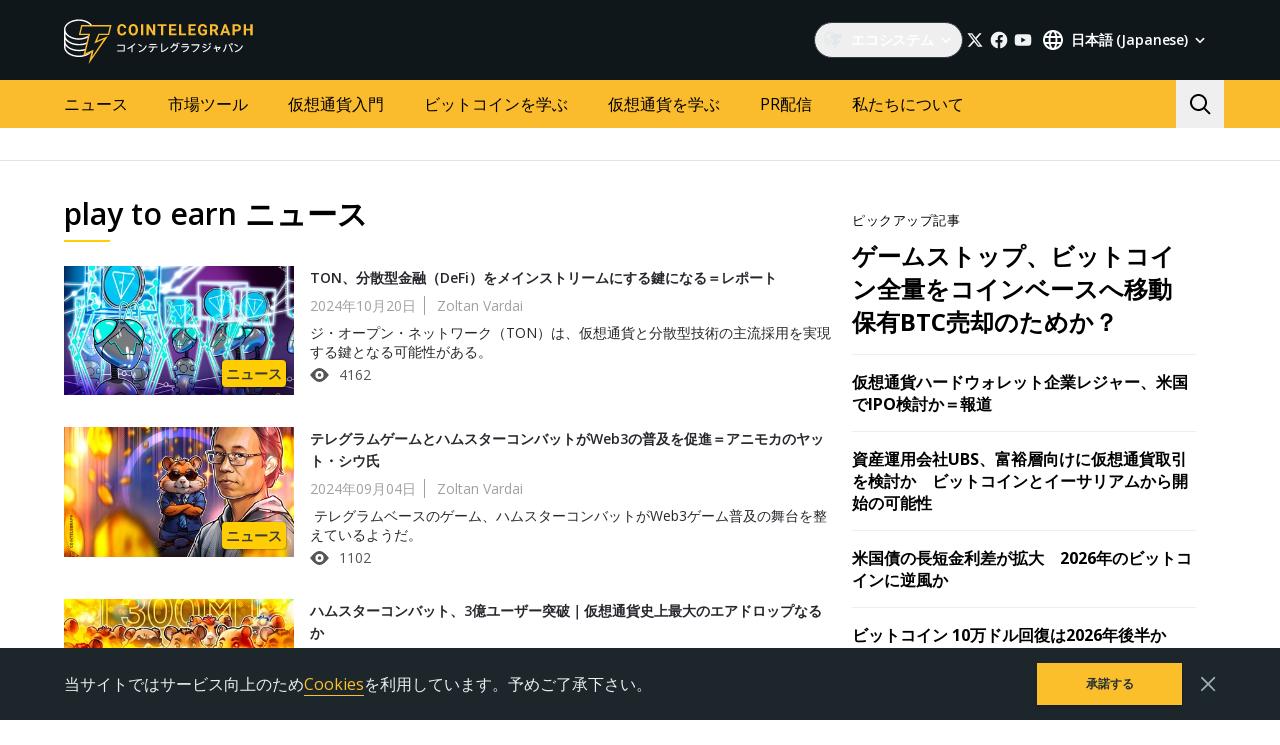

--- FILE ---
content_type: text/html; charset=utf-8
request_url: https://jp.cointelegraph.com/tags/play-to-earn
body_size: 96989
content:
<!doctype html>
<html data-n-head-ssr dir="ltr" lang="ja" data-n-head="%7B%22dir%22:%7B%22ssr%22:%22ltr%22%7D,%22lang%22:%7B%22ssr%22:%22ja%22%7D%7D">
  <head >
    <meta data-n-head="ssr" data-hid="sentry-trace" name="sentry-trace" content="f4869303dcf34674a9caed766324af48-9fab5550a0a7fec0-0"><meta data-n-head="ssr" data-hid="sentry-baggage" name="baggage" content="sentry-environment=production,sentry-release=release-546,sentry-public_key=26d85e1737194cc392dd8f51e66f7082,sentry-trace_id=f4869303dcf34674a9caed766324af48,sentry-sample_rate=0.1,sentry-transaction=GET%20%2Ftags%2Fplay-to-earn,sentry-sampled=false"><meta data-n-head="ssr" charset="utf-8"><meta data-n-head="ssr" name="viewport" content="width=device-width, initial-scale=1"><meta data-n-head="ssr" name="apple-mobile-web-app-title" content="Cointelegraph"><meta data-n-head="ssr" name="application-name" content="Cointelegraph"><meta data-n-head="ssr" name="msapplication-TileColor" content="#1a1b1d"><meta data-n-head="ssr" name="msapplication-config" content="/browserconfig.xml"><meta data-n-head="ssr" name="msapplication-TileImage" content="/favicons/mstitle-144x144.png"><meta data-n-head="ssr" name="theme-color" content="#1a1b1d"><meta data-n-head="ssr" name="telegram:channel" content="@cointelegraph"><meta data-n-head="ssr" name="p:domain_verify" content="2c1fd1cbe8d119280a2b90569511a1d0"><meta data-n-head="ssr" name="sogou_site_verification" content="S4FYh8QpiB"><meta data-n-head="ssr" data-hid="description" name="description" content="play to earn by Cointelegraph" lang="ja"><meta data-n-head="ssr" property="og:url" content="https://jp.cointelegraph.com/tags/play-to-earn"><meta data-n-head="ssr" property="og:image" content="https://s3.cointelegraph.com/storage/uploads/view/c6c580810575311bb52a64622466fff3.png"><meta data-n-head="ssr" property="og:title" content="play to earn | Cointelegraph"><meta data-n-head="ssr" property="og:description" content="play to earn by Cointelegraph"><meta data-n-head="ssr" property="og:type" content="website"><meta data-n-head="ssr" property="og:site_name" content="Cointelegraph"><meta data-n-head="ssr" property="twitter:card" content="summary_large_image"><meta data-n-head="ssr" property="twitter:site" content="@cointelegraph"><meta data-n-head="ssr" property="twitter:creator" content="@cointelegraph"><meta data-n-head="ssr" property="twitter:title" content="play to earn | Cointelegraph"><meta data-n-head="ssr" property="twitter:description" content="play to earn by Cointelegraph"><meta data-n-head="ssr" property="twitter:image" content="https://s3.cointelegraph.com/storage/uploads/view/c6c580810575311bb52a64622466fff3.png"><title>play to earn | Cointelegraph</title><link data-n-head="ssr" rel="apple-touch-icon" sizes="180x180" href="/favicons/apple-touch-icon.png"><link data-n-head="ssr" rel="icon" type="image/png" sizes="16x16" href="/favicons/favicon-16x16.png"><link data-n-head="ssr" rel="icon" type="image/png" sizes="32x32" href="/favicons/favicon-32x32.png"><link data-n-head="ssr" rel="manifest" href="/site.webmanifest"><link data-n-head="ssr" rel="mask-icon" href="/favicons/safari-pinned-tab.svg" color="#1a1b1d"><link data-n-head="ssr" rel="shortcut icon" href="/favicon.ico"><link data-n-head="ssr" rel="preconnect" href="https://jp.cointelegraph.com"><link data-n-head="ssr" rel="preconnect" href="https://s3.cointelegraph.com"><link data-n-head="ssr" rel="preconnect" href="https://images.cointelegraph.com"><link data-n-head="ssr" rel="preconnect" href="https://ticker-api.cointelegraph.com"><link data-n-head="ssr" rel="preconnect" href="https://conpletus.cointelegraph.com/v1/"><link data-n-head="ssr" rel="alternate" hreflang="en" href="https://cointelegraph.com/tags/play-to-earn"><link data-n-head="ssr" rel="alternate" hreflang="es" href="https://es.cointelegraph.com/tags/play-to-earn"><link data-n-head="ssr" rel="alternate" hreflang="ru" href="https://ru.cointelegraph.com/tags/play-to-earn"><link data-n-head="ssr" rel="alternate" hreflang="zh" href="https://cn.cointelegraph.com/tags/play-to-earn"><link data-n-head="ssr" rel="alternate" hreflang="de" href="https://de.cointelegraph.com/tags/play-to-earn"><link data-n-head="ssr" rel="alternate" hreflang="fr" href="https://fr.cointelegraph.com/tags/play-to-earn"><link data-n-head="ssr" rel="alternate" hreflang="it" href="https://it.cointelegraph.com/tags/play-to-earn"><link data-n-head="ssr" rel="alternate" hreflang="ar-AE" href="https://ar.cointelegraph.com/tags/play-to-earn"><link data-n-head="ssr" rel="alternate" hreflang="ja" href="https://jp.cointelegraph.com/tags/play-to-earn"><link data-n-head="ssr" rel="alternate" hreflang="pt-BR" href="https://br.cointelegraph.com/tags/play-to-earn"><link data-n-head="ssr" rel="alternate" hreflang="ko" href="https://kr.cointelegraph.com/tags/play-to-earn"><link data-n-head="ssr" rel="alternate" hreflang="tr" href="https://tr.cointelegraph.com/tags/play-to-earn"><link data-n-head="ssr" rel="alternate" hreflang="ua" href="https://ua.cointelegraph.com/tags/play-to-earn"><link data-n-head="ssr" rel="canonical" href="https://jp.cointelegraph.com/tags/play-to-earn"><link data-n-head="ssr" rel="alternate" type="application/rss+xml" title="Cointelegraph RSS Feed" href="https://jp.cointelegraph.com/rss"><script data-hid="gtm-datalayer-script">(function(a,c,b){a[b]=a[b]||[];a[b].push({"gtm.start":(new Date).getTime(),event:"gtm.js"})})(window,document,"dataLayer");</script><noscript data-n-head="ssr" data-hid="gtm-noscript"><iframe src="https://www.googletagmanager.com/ns.html?id=GTM-N5X5C39" height="0" width="0" style="display:none;visibility:hidden"></iframe></noscript><style data-vue-ssr-id="57646c11:0 63726a5b:0 63726a5b:1 229c0cce:0 5c0f29ee:0 b9418f9c:0 338f7920:0 953a7466:0 3648efc5:0 b6aa6672:0 d93bc3e6:0 2221358a:0 93d9b3e2:0 4518f08a:0 78110720:0 6c2a3079:0 65bf0efd:0 5956eedf:0 7a06b090:0 282733e2:0 566afe07:0 56842e15:0 2747d7f2:0 0041534e:0 36e5f6c2:0 61232e7a:0">/*
! tailwindcss v3.4.11 | MIT License | https://tailwindcss.com
*//*
1. Prevent padding and border from affecting element width. (https://github.com/mozdevs/cssremedy/issues/4)
2. Allow adding a border to an element by just adding a border-width. (https://github.com/tailwindcss/tailwindcss/pull/116)
*/

*,
::before,
::after {
  box-sizing: border-box; /* 1 */
  border-width: 0; /* 2 */
  border-style: solid; /* 2 */
  border-color: #e5e7eb; /* 2 */
}

::before,
::after {
  --tw-content: '';
}

/*
1. Use a consistent sensible line-height in all browsers.
2. Prevent adjustments of font size after orientation changes in iOS.
3. Use a more readable tab size.
4. Use the user's configured `sans` font-family by default.
5. Use the user's configured `sans` font-feature-settings by default.
6. Use the user's configured `sans` font-variation-settings by default.
7. Disable tap highlights on iOS
*/

html,
:host {
  line-height: 1.5; /* 1 */
  -webkit-text-size-adjust: 100%; /* 2 */
  -moz-tab-size: 4; /* 3 */
  -o-tab-size: 4;
     tab-size: 4; /* 3 */
  font-family: ui-sans-serif, system-ui, sans-serif, "Apple Color Emoji", "Segoe UI Emoji", "Segoe UI Symbol", "Noto Color Emoji"; /* 4 */
  font-feature-settings: normal; /* 5 */
  font-variation-settings: normal; /* 6 */
  -webkit-tap-highlight-color: transparent; /* 7 */
}

/*
1. Remove the margin in all browsers.
2. Inherit line-height from `html` so users can set them as a class directly on the `html` element.
*/

body {
  margin: 0; /* 1 */
  line-height: inherit; /* 2 */
}

/*
1. Add the correct height in Firefox.
2. Correct the inheritance of border color in Firefox. (https://bugzilla.mozilla.org/show_bug.cgi?id=190655)
3. Ensure horizontal rules are visible by default.
*/

hr {
  height: 0; /* 1 */
  color: inherit; /* 2 */
  border-top-width: 1px; /* 3 */
}

/*
Add the correct text decoration in Chrome, Edge, and Safari.
*/

abbr:where([title]) {
  -webkit-text-decoration: underline dotted;
          text-decoration: underline dotted;
}

/*
Remove the default font size and weight for headings.
*/

h1,
h2,
h3,
h4,
h5,
h6 {
  font-size: inherit;
  font-weight: inherit;
}

/*
Reset links to optimize for opt-in styling instead of opt-out.
*/

a {
  color: inherit;
  text-decoration: inherit;
}

/*
Add the correct font weight in Edge and Safari.
*/

b,
strong {
  font-weight: bolder;
}

/*
1. Use the user's configured `mono` font-family by default.
2. Use the user's configured `mono` font-feature-settings by default.
3. Use the user's configured `mono` font-variation-settings by default.
4. Correct the odd `em` font sizing in all browsers.
*/

code,
kbd,
samp,
pre {
  font-family: ui-monospace, SFMono-Regular, Menlo, Monaco, Consolas, "Liberation Mono", "Courier New", monospace; /* 1 */
  font-feature-settings: normal; /* 2 */
  font-variation-settings: normal; /* 3 */
  font-size: 1em; /* 4 */
}

/*
Add the correct font size in all browsers.
*/

small {
  font-size: 80%;
}

/*
Prevent `sub` and `sup` elements from affecting the line height in all browsers.
*/

sub,
sup {
  font-size: 75%;
  line-height: 0;
  position: relative;
  vertical-align: baseline;
}

sub {
  bottom: -0.25em;
}

sup {
  top: -0.5em;
}

/*
1. Remove text indentation from table contents in Chrome and Safari. (https://bugs.chromium.org/p/chromium/issues/detail?id=999088, https://bugs.webkit.org/show_bug.cgi?id=201297)
2. Correct table border color inheritance in all Chrome and Safari. (https://bugs.chromium.org/p/chromium/issues/detail?id=935729, https://bugs.webkit.org/show_bug.cgi?id=195016)
3. Remove gaps between table borders by default.
*/

table {
  text-indent: 0; /* 1 */
  border-color: inherit; /* 2 */
  border-collapse: collapse; /* 3 */
}

/*
1. Change the font styles in all browsers.
2. Remove the margin in Firefox and Safari.
3. Remove default padding in all browsers.
*/

button,
input,
optgroup,
select,
textarea {
  font-family: inherit; /* 1 */
  font-feature-settings: inherit; /* 1 */
  font-variation-settings: inherit; /* 1 */
  font-size: 100%; /* 1 */
  font-weight: inherit; /* 1 */
  line-height: inherit; /* 1 */
  letter-spacing: inherit; /* 1 */
  color: inherit; /* 1 */
  margin: 0; /* 2 */
  padding: 0; /* 3 */
}

/*
Remove the inheritance of text transform in Edge and Firefox.
*/

button,
select {
  text-transform: none;
}

/*
1. Correct the inability to style clickable types in iOS and Safari.
2. Remove default button styles.
*/

button,
input:where([type='button']),
input:where([type='reset']),
input:where([type='submit']) {
  -webkit-appearance: button; /* 1 */
  background-color: transparent; /* 2 */
  background-image: none; /* 2 */
}

/*
Use the modern Firefox focus style for all focusable elements.
*/

:-moz-focusring {
  outline: auto;
}

/*
Remove the additional `:invalid` styles in Firefox. (https://github.com/mozilla/gecko-dev/blob/2f9eacd9d3d995c937b4251a5557d95d494c9be1/layout/style/res/forms.css#L728-L737)
*/

:-moz-ui-invalid {
  box-shadow: none;
}

/*
Add the correct vertical alignment in Chrome and Firefox.
*/

progress {
  vertical-align: baseline;
}

/*
Correct the cursor style of increment and decrement buttons in Safari.
*/

::-webkit-inner-spin-button,
::-webkit-outer-spin-button {
  height: auto;
}

/*
1. Correct the odd appearance in Chrome and Safari.
2. Correct the outline style in Safari.
*/

[type='search'] {
  -webkit-appearance: textfield; /* 1 */
  outline-offset: -2px; /* 2 */
}

/*
Remove the inner padding in Chrome and Safari on macOS.
*/

::-webkit-search-decoration {
  -webkit-appearance: none;
}

/*
1. Correct the inability to style clickable types in iOS and Safari.
2. Change font properties to `inherit` in Safari.
*/

::-webkit-file-upload-button {
  -webkit-appearance: button; /* 1 */
  font: inherit; /* 2 */
}

/*
Add the correct display in Chrome and Safari.
*/

summary {
  display: list-item;
}

/*
Removes the default spacing and border for appropriate elements.
*/

blockquote,
dl,
dd,
h1,
h2,
h3,
h4,
h5,
h6,
hr,
figure,
p,
pre {
  margin: 0;
}

fieldset {
  margin: 0;
  padding: 0;
}

legend {
  padding: 0;
}

ol,
ul,
menu {
  list-style: none;
  margin: 0;
  padding: 0;
}

/*
Reset default styling for dialogs.
*/
dialog {
  padding: 0;
}

/*
Prevent resizing textareas horizontally by default.
*/

textarea {
  resize: vertical;
}

/*
1. Reset the default placeholder opacity in Firefox. (https://github.com/tailwindlabs/tailwindcss/issues/3300)
2. Set the default placeholder color to the user's configured gray 400 color.
*/

input::-moz-placeholder, textarea::-moz-placeholder {
  opacity: 1; /* 1 */
  color: #9ca3af; /* 2 */
}

input::placeholder,
textarea::placeholder {
  opacity: 1; /* 1 */
  color: #9ca3af; /* 2 */
}

/*
Set the default cursor for buttons.
*/

button,
[role="button"] {
  cursor: pointer;
}

/*
Make sure disabled buttons don't get the pointer cursor.
*/
:disabled {
  cursor: default;
}

/*
1. Make replaced elements `display: block` by default. (https://github.com/mozdevs/cssremedy/issues/14)
2. Add `vertical-align: middle` to align replaced elements more sensibly by default. (https://github.com/jensimmons/cssremedy/issues/14#issuecomment-634934210)
   This can trigger a poorly considered lint error in some tools but is included by design.
*/

img,
svg,
video,
canvas,
audio,
iframe,
embed,
object {
  display: block; /* 1 */
  vertical-align: middle; /* 2 */
}

/*
Constrain images and videos to the parent width and preserve their intrinsic aspect ratio. (https://github.com/mozdevs/cssremedy/issues/14)
*/

img,
video {
  max-width: 100%;
  height: auto;
}

/* Make elements with the HTML hidden attribute stay hidden by default */
[hidden] {
  display: none;
}

*, ::before, ::after {
  --tw-border-spacing-x: 0;
  --tw-border-spacing-y: 0;
  --tw-translate-x: 0;
  --tw-translate-y: 0;
  --tw-rotate: 0;
  --tw-skew-x: 0;
  --tw-skew-y: 0;
  --tw-scale-x: 1;
  --tw-scale-y: 1;
  --tw-pan-x:  ;
  --tw-pan-y:  ;
  --tw-pinch-zoom:  ;
  --tw-scroll-snap-strictness: proximity;
  --tw-gradient-from-position:  ;
  --tw-gradient-via-position:  ;
  --tw-gradient-to-position:  ;
  --tw-ordinal:  ;
  --tw-slashed-zero:  ;
  --tw-numeric-figure:  ;
  --tw-numeric-spacing:  ;
  --tw-numeric-fraction:  ;
  --tw-ring-inset:  ;
  --tw-ring-offset-width: 0px;
  --tw-ring-offset-color: #fff;
  --tw-ring-color: rgb(59 130 246 / 0.5);
  --tw-ring-offset-shadow: 0 0 #0000;
  --tw-ring-shadow: 0 0 #0000;
  --tw-shadow: 0 0 #0000;
  --tw-shadow-colored: 0 0 #0000;
  --tw-blur:  ;
  --tw-brightness:  ;
  --tw-contrast:  ;
  --tw-grayscale:  ;
  --tw-hue-rotate:  ;
  --tw-invert:  ;
  --tw-saturate:  ;
  --tw-sepia:  ;
  --tw-drop-shadow:  ;
  --tw-backdrop-blur:  ;
  --tw-backdrop-brightness:  ;
  --tw-backdrop-contrast:  ;
  --tw-backdrop-grayscale:  ;
  --tw-backdrop-hue-rotate:  ;
  --tw-backdrop-invert:  ;
  --tw-backdrop-opacity:  ;
  --tw-backdrop-saturate:  ;
  --tw-backdrop-sepia:  ;
  --tw-contain-size:  ;
  --tw-contain-layout:  ;
  --tw-contain-paint:  ;
  --tw-contain-style:  ;
}

::backdrop {
  --tw-border-spacing-x: 0;
  --tw-border-spacing-y: 0;
  --tw-translate-x: 0;
  --tw-translate-y: 0;
  --tw-rotate: 0;
  --tw-skew-x: 0;
  --tw-skew-y: 0;
  --tw-scale-x: 1;
  --tw-scale-y: 1;
  --tw-pan-x:  ;
  --tw-pan-y:  ;
  --tw-pinch-zoom:  ;
  --tw-scroll-snap-strictness: proximity;
  --tw-gradient-from-position:  ;
  --tw-gradient-via-position:  ;
  --tw-gradient-to-position:  ;
  --tw-ordinal:  ;
  --tw-slashed-zero:  ;
  --tw-numeric-figure:  ;
  --tw-numeric-spacing:  ;
  --tw-numeric-fraction:  ;
  --tw-ring-inset:  ;
  --tw-ring-offset-width: 0px;
  --tw-ring-offset-color: #fff;
  --tw-ring-color: rgb(59 130 246 / 0.5);
  --tw-ring-offset-shadow: 0 0 #0000;
  --tw-ring-shadow: 0 0 #0000;
  --tw-shadow: 0 0 #0000;
  --tw-shadow-colored: 0 0 #0000;
  --tw-blur:  ;
  --tw-brightness:  ;
  --tw-contrast:  ;
  --tw-grayscale:  ;
  --tw-hue-rotate:  ;
  --tw-invert:  ;
  --tw-saturate:  ;
  --tw-sepia:  ;
  --tw-drop-shadow:  ;
  --tw-backdrop-blur:  ;
  --tw-backdrop-brightness:  ;
  --tw-backdrop-contrast:  ;
  --tw-backdrop-grayscale:  ;
  --tw-backdrop-hue-rotate:  ;
  --tw-backdrop-invert:  ;
  --tw-backdrop-opacity:  ;
  --tw-backdrop-saturate:  ;
  --tw-backdrop-sepia:  ;
  --tw-contain-size:  ;
  --tw-contain-layout:  ;
  --tw-contain-paint:  ;
  --tw-contain-style:  ;
}
.container {
  width: 100%;
}
@media (min-width: 480px) {

  .container {
    max-width: 480px;
  }
}
@media (min-width: 550px) {

  .container {
    max-width: 550px;
  }
}
@media (min-width: 768px) {

  .container {
    max-width: 768px;
  }
}
@media (min-width: 992px) {

  .container {
    max-width: 992px;
  }
}
@media (min-width: 1192px) {

  .container {
    max-width: 1192px;
  }
}
@media (min-width: 1232px) {

  .container {
    max-width: 1232px;
  }
}
@media (min-width: 1440px) {

  .container {
    max-width: 1440px;
  }
}
.pointer-events-none {
  pointer-events: none;
}
.\!visible {
  visibility: visible !important;
}
.visible {
  visibility: visible;
}
.invisible {
  visibility: hidden;
}
.collapse {
  visibility: collapse;
}
.\!static {
  position: static !important;
}
.static {
  position: static;
}
.fixed {
  position: fixed;
}
.absolute {
  position: absolute;
}
.relative {
  position: relative;
}
.sticky {
  position: sticky;
}
.inset-0 {
  inset: 0px;
}
.inset-y-0 {
  top: 0px;
  bottom: 0px;
}
.\!left-0 {
  left: 0px !important;
}
.\!right-0 {
  right: 0px !important;
}
.-top-2 {
  top: -0.5rem;
}
.-top-4 {
  top: -1rem;
}
.-top-4\.5 {
  top: -1.125rem;
}
.bottom-0 {
  bottom: 0px;
}
.bottom-0\.5 {
  bottom: 0.125rem;
}
.bottom-1 {
  bottom: 0.25rem;
}
.bottom-12 {
  bottom: 3rem;
}
.bottom-2 {
  bottom: 0.5rem;
}
.bottom-4 {
  bottom: 1rem;
}
.bottom-6 {
  bottom: 1.5rem;
}
.bottom-7 {
  bottom: 1.75rem;
}
.left-0 {
  left: 0px;
}
.left-1\/2 {
  left: 50%;
}
.left-4 {
  left: 1rem;
}
.left-8 {
  left: 2rem;
}
.left-full {
  left: 100%;
}
.right-0 {
  right: 0px;
}
.right-1 {
  right: 0.25rem;
}
.right-2 {
  right: 0.5rem;
}
.right-4 {
  right: 1rem;
}
.right-5 {
  right: 1.25rem;
}
.right-\[15px\] {
  right: 15px;
}
.top-0 {
  top: 0px;
}
.top-1 {
  top: 0.25rem;
}
.top-1\/2 {
  top: 50%;
}
.top-4 {
  top: 1rem;
}
.top-5 {
  top: 1.25rem;
}
.top-6 {
  top: 1.5rem;
}
.top-8 {
  top: 2rem;
}
.top-\[11px\] {
  top: 11px;
}
.top-\[26px\] {
  top: 26px;
}
.top-\[calc\(100\%\+4px\)\] {
  top: calc(100% + 4px);
}
.top-full {
  top: 100%;
}
.-left-1 {
  left: -0.25rem;
}
.-left-10 {
  left: -2.5rem;
}
.-right-1 {
  right: -0.25rem;
}
.-right-10 {
  right: -2.5rem;
}
.-right-12 {
  right: -3rem;
}
.left-1 {
  left: 0.25rem;
}
.start-1 {
  inset-inline-start: 0.25rem;
}
.z-0 {
  z-index: 0;
}
.z-10 {
  z-index: 10;
}
.z-20 {
  z-index: 20;
}
.z-30 {
  z-index: 30;
}
.z-50 {
  z-index: 50;
}
.z-\[1\] {
  z-index: 1;
}
.z-\[2\] {
  z-index: 2;
}
.col-span-1 {
  grid-column: span 1 / span 1;
}
.col-span-2 {
  grid-column: span 2 / span 2;
}
.col-span-3 {
  grid-column: span 3 / span 3;
}
.row-span-2 {
  grid-row: span 2 / span 2;
}
.row-span-1 {
  grid-row: span 1 / span 1;
}
.row-span-3 {
  grid-row: span 3 / span 3;
}
.m-0 {
  margin: 0px;
}
.m-1 {
  margin: 0.25rem;
}
.m-2 {
  margin: 0.5rem;
}
.m-auto {
  margin: auto;
}
.-mx-2\.5 {
  margin-left: -0.625rem;
  margin-right: -0.625rem;
}
.-mx-4 {
  margin-left: -1rem;
  margin-right: -1rem;
}
.-mx-6 {
  margin-left: -1.5rem;
  margin-right: -1.5rem;
}
.mx-1 {
  margin-left: 0.25rem;
  margin-right: 0.25rem;
}
.mx-2 {
  margin-left: 0.5rem;
  margin-right: 0.5rem;
}
.mx-4 {
  margin-left: 1rem;
  margin-right: 1rem;
}
.mx-5 {
  margin-left: 1.25rem;
  margin-right: 1.25rem;
}
.mx-auto {
  margin-left: auto;
  margin-right: auto;
}
.my-0 {
  margin-top: 0px;
  margin-bottom: 0px;
}
.my-1 {
  margin-top: 0.25rem;
  margin-bottom: 0.25rem;
}
.my-2 {
  margin-top: 0.5rem;
  margin-bottom: 0.5rem;
}
.my-2\.5 {
  margin-top: 0.625rem;
  margin-bottom: 0.625rem;
}
.my-4 {
  margin-top: 1rem;
  margin-bottom: 1rem;
}
.my-8 {
  margin-top: 2rem;
  margin-bottom: 2rem;
}
.-mx-2 {
  margin-left: -0.5rem;
  margin-right: -0.5rem;
}
.-mx-8 {
  margin-left: -2rem;
  margin-right: -2rem;
}
.mx-0 {
  margin-left: 0px;
  margin-right: 0px;
}
.mx-3 {
  margin-left: 0.75rem;
  margin-right: 0.75rem;
}
.\!mb-4 {
  margin-bottom: 1rem !important;
}
.\!ml-0 {
  margin-left: 0px !important;
}
.\!mt-0 {
  margin-top: 0px !important;
}
.\!mt-2 {
  margin-top: 0.5rem !important;
}
.-mb-0\.5 {
  margin-bottom: -0.125rem;
}
.-me-4 {
  margin-inline-end: -1rem;
}
.-ml-2\.5 {
  margin-left: -0.625rem;
}
.-mr-2\.5 {
  margin-right: -0.625rem;
}
.-mt-12 {
  margin-top: -3rem;
}
.mb-0 {
  margin-bottom: 0px;
}
.mb-1 {
  margin-bottom: 0.25rem;
}
.mb-10 {
  margin-bottom: 2.5rem;
}
.mb-12 {
  margin-bottom: 3rem;
}
.mb-16 {
  margin-bottom: 4rem;
}
.mb-2 {
  margin-bottom: 0.5rem;
}
.mb-20 {
  margin-bottom: 5rem;
}
.mb-250 {
  margin-bottom: 250px;
}
.mb-3 {
  margin-bottom: 0.75rem;
}
.mb-4 {
  margin-bottom: 1rem;
}
.mb-5 {
  margin-bottom: 1.25rem;
}
.mb-6 {
  margin-bottom: 1.5rem;
}
.mb-7\.5 {
  margin-bottom: 1.875rem;
}
.mb-8 {
  margin-bottom: 2rem;
}
.mb-\[73px\] {
  margin-bottom: 73px;
}
.me-1 {
  margin-inline-end: 0.25rem;
}
.me-1\.5 {
  margin-inline-end: 0.375rem;
}
.me-3 {
  margin-inline-end: 0.75rem;
}
.me-4 {
  margin-inline-end: 1rem;
}
.me-auto {
  margin-inline-end: auto;
}
.ml-0 {
  margin-left: 0px;
}
.ml-2 {
  margin-left: 0.5rem;
}
.ml-2\.5 {
  margin-left: 0.625rem;
}
.ml-4 {
  margin-left: 1rem;
}
.ml-5 {
  margin-left: 1.25rem;
}
.ml-\[6\.25\%\] {
  margin-left: 6.25%;
}
.ml-auto {
  margin-left: auto;
}
.mr-1 {
  margin-right: 0.25rem;
}
.mr-10 {
  margin-right: 2.5rem;
}
.mr-2 {
  margin-right: 0.5rem;
}
.mr-2\.5 {
  margin-right: 0.625rem;
}
.mr-4 {
  margin-right: 1rem;
}
.mr-5 {
  margin-right: 1.25rem;
}
.mr-6 {
  margin-right: 1.5rem;
}
.mr-8 {
  margin-right: 2rem;
}
.ms-1 {
  margin-inline-start: 0.25rem;
}
.ms-2 {
  margin-inline-start: 0.5rem;
}
.ms-6\.5 {
  margin-inline-start: 1.625rem;
}
.ms-auto {
  margin-inline-start: auto;
}
.mt-0 {
  margin-top: 0px;
}
.mt-1 {
  margin-top: 0.25rem;
}
.mt-12 {
  margin-top: 3rem;
}
.mt-2 {
  margin-top: 0.5rem;
}
.mt-2\.5 {
  margin-top: 0.625rem;
}
.mt-20 {
  margin-top: 5rem;
}
.mt-24 {
  margin-top: 6rem;
}
.mt-3 {
  margin-top: 0.75rem;
}
.mt-3\.5 {
  margin-top: 0.875rem;
}
.mt-4 {
  margin-top: 1rem;
}
.mt-5 {
  margin-top: 1.25rem;
}
.mt-6 {
  margin-top: 1.5rem;
}
.mt-8 {
  margin-top: 2rem;
}
.mt-\[267px\] {
  margin-top: 267px;
}
.mt-auto {
  margin-top: auto;
}
.\!mt-4 {
  margin-top: 1rem !important;
}
.-mb-0 {
  margin-bottom: -0px;
}
.-ml-2 {
  margin-left: -0.5rem;
}
.-mr-2 {
  margin-right: -0.5rem;
}
.-mt-16 {
  margin-top: -4rem;
}
.mb-7 {
  margin-bottom: 1.75rem;
}
.ml-1 {
  margin-left: 0.25rem;
}
.ml-12 {
  margin-left: 3rem;
}
.mr-0 {
  margin-right: 0px;
}
.mr-12 {
  margin-right: 3rem;
}
.mr-auto {
  margin-right: auto;
}
.ms-6 {
  margin-inline-start: 1.5rem;
}
.mt-10 {
  margin-top: 2.5rem;
}
.mt-14 {
  margin-top: 3.5rem;
}
.mt-16 {
  margin-top: 4rem;
}
.mt-7 {
  margin-top: 1.75rem;
}
.box-border {
  box-sizing: border-box;
}
.box-content {
  box-sizing: content-box;
}
.line-clamp-2 {
  overflow: hidden;
  display: -webkit-box;
  -webkit-box-orient: vertical;
  -webkit-line-clamp: 2;
}
.line-clamp-3 {
  overflow: hidden;
  display: -webkit-box;
  -webkit-box-orient: vertical;
  -webkit-line-clamp: 3;
}
.line-clamp-4 {
  overflow: hidden;
  display: -webkit-box;
  -webkit-box-orient: vertical;
  -webkit-line-clamp: 4;
}
.line-clamp-none {
  overflow: visible;
  display: block;
  -webkit-box-orient: horizontal;
  -webkit-line-clamp: none;
}
.block {
  display: block;
}
.\!block {
  display: block !important;
}
.inline-block {
  display: inline-block;
}
.\!inline {
  display: inline !important;
}
.inline {
  display: inline;
}
.flex {
  display: flex;
}
.inline-flex {
  display: inline-flex;
}
.table {
  display: table;
}
.table-cell {
  display: table-cell;
}
.table-row {
  display: table-row;
}
.grid {
  display: grid;
}
.contents {
  display: contents;
}
.list-item {
  display: list-item;
}
.\!hidden {
  display: none !important;
}
.hidden {
  display: none;
}
.aspect-\[3\/2\] {
  aspect-ratio: 3/2;
}
.\!h-4 {
  height: 1rem !important;
}
.\!h-auto {
  height: auto !important;
}
.h-0 {
  height: 0px;
}
.h-10 {
  height: 2.5rem;
}
.h-12 {
  height: 3rem;
}
.h-128 {
  height: 32rem;
}
.h-139 {
  height: 34.75rem;
}
.h-14 {
  height: 3.5rem;
}
.h-16 {
  height: 4rem;
}
.h-17 {
  height: 4.25rem;
}
.h-1em {
  height: 1em;
}
.h-20 {
  height: 5rem;
}
.h-22 {
  height: 5.5rem;
}
.h-3 {
  height: 0.75rem;
}
.h-3\.5 {
  height: 0.875rem;
}
.h-32 {
  height: 8rem;
}
.h-35 {
  height: 8.75rem;
}
.h-36 {
  height: 9rem;
}
.h-4 {
  height: 1rem;
}
.h-4\.5 {
  height: 1.125rem;
}
.h-5 {
  height: 1.25rem;
}
.h-6 {
  height: 1.5rem;
}
.h-7 {
  height: 1.75rem;
}
.h-76\.25 {
  height: 19.0625rem;
}
.h-8 {
  height: 2rem;
}
.h-9 {
  height: 2.25rem;
}
.h-90 {
  height: 22.5rem;
}
.h-\[--image-height\] {
  height: var(--image-height);
}
.h-\[100dvh\] {
  height: 100dvh;
}
.h-\[120px\] {
  height: 120px;
}
.h-\[154px\] {
  height: 154px;
}
.h-\[1em\] {
  height: 1em;
}
.h-\[200px\] {
  height: 200px;
}
.h-\[22px\] {
  height: 22px;
}
.h-\[250px\] {
  height: 250px;
}
.h-\[324px\] {
  height: 324px;
}
.h-\[32px\] {
  height: 32px;
}
.h-\[40px\] {
  height: 40px;
}
.h-\[48px\] {
  height: 48px;
}
.h-\[64px\] {
  height: 64px;
}
.h-\[90\%\] {
  height: 90%;
}
.h-\[var\(--ct-article-preview-height\)\] {
  height: var(--ct-article-preview-height);
}
.h-\[var\(-ct-article-preview-height\)\] {
  height: var(-ct-article-preview-height);
}
.h-auto {
  height: auto;
}
.h-fit {
  height: -moz-fit-content;
  height: fit-content;
}
.h-full {
  height: 100%;
}
.h-inherit {
  height: inherit;
}
.h-px {
  height: 1px;
}
.h-screen {
  height: 100vh;
}
.h-1 {
  height: 0.25rem;
}
.h-10\.5 {
  height: 2.625rem;
}
.h-140 {
  height: 35rem;
}
.h-24 {
  height: 6rem;
}
.h-28 {
  height: 7rem;
}
.h-44 {
  height: 11rem;
}
.max-h-4 {
  max-height: 1rem;
}
.max-h-\[336px\] {
  max-height: 336px;
}
.max-h-\[440px\] {
  max-height: 440px;
}
.max-h-full {
  max-height: 100%;
}
.min-h-1032 {
  min-height: 1032px;
}
.min-h-139\.5 {
  min-height: 34.875rem;
}
.min-h-73\.5 {
  min-height: 18.375rem;
}
.min-h-88 {
  min-height: 88px;
}
.min-h-\[154px\] {
  min-height: 154px;
}
.min-h-\[200px\] {
  min-height: 200px;
}
.min-h-\[390px\] {
  min-height: 390px;
}
.min-h-\[inherit\] {
  min-height: inherit;
}
.min-h-full {
  min-height: 100%;
}
.min-h-screen {
  min-height: 100vh;
}
.min-h-139 {
  min-height: 34.75rem;
}
.min-h-760 {
  min-height: 760px;
}
.min-h-80 {
  min-height: 20rem;
}
.\!w-4 {
  width: 1rem !important;
}
.w-0 {
  width: 0px;
}
.w-1\/2 {
  width: 50%;
}
.w-10 {
  width: 2.5rem;
}
.w-11 {
  width: 2.75rem;
}
.w-12 {
  width: 3rem;
}
.w-16 {
  width: 4rem;
}
.w-1em {
  width: 1em;
}
.w-20 {
  width: 5rem;
}
.w-25 {
  width: 6.25rem;
}
.w-27\.5 {
  width: 6.875rem;
}
.w-29 {
  width: 7.25rem;
}
.w-3 {
  width: 0.75rem;
}
.w-31 {
  width: 7.75rem;
}
.w-32 {
  width: 8rem;
}
.w-32\.5 {
  width: 8.125rem;
}
.w-4 {
  width: 1rem;
}
.w-4\.5 {
  width: 1.125rem;
}
.w-40 {
  width: 10rem;
}
.w-40\.5 {
  width: 10.125rem;
}
.w-41\.25 {
  width: 10.3125rem;
}
.w-45 {
  width: 11.25rem;
}
.w-48 {
  width: 12rem;
}
.w-5 {
  width: 1.25rem;
}
.w-6 {
  width: 1.5rem;
}
.w-64 {
  width: 16rem;
}
.w-7 {
  width: 1.75rem;
}
.w-7\.5 {
  width: 1.875rem;
}
.w-74\.5 {
  width: 18.625rem;
}
.w-75 {
  width: 18.75rem;
}
.w-8 {
  width: 2rem;
}
.w-9 {
  width: 2.25rem;
}
.w-\[--image-width\] {
  width: var(--image-width);
}
.w-\[100px\] {
  width: 100px;
}
.w-\[128px\] {
  width: 128px;
}
.w-\[14em\] {
  width: 14em;
}
.w-\[18px\] {
  width: 18px;
}
.w-\[1em\] {
  width: 1em;
}
.w-\[22px\] {
  width: 22px;
}
.w-\[236px\] {
  width: 236px;
}
.w-\[256px\] {
  width: 256px;
}
.w-\[280px\] {
  width: 280px;
}
.w-\[300px\] {
  width: 300px;
}
.w-\[304px\] {
  width: 304px;
}
.w-\[31\.25\%\] {
  width: 31.25%;
}
.w-\[369px\] {
  width: 369px;
}
.w-\[4\.5rem\] {
  width: 4.5rem;
}
.w-\[432px\] {
  width: 432px;
}
.w-\[60px\] {
  width: 60px;
}
.w-\[calc\(100\%_-_72px\)\] {
  width: calc(100% - 72px);
}
.w-auto {
  width: auto;
}
.w-fit {
  width: -moz-fit-content;
  width: fit-content;
}
.w-full {
  width: 100%;
}
.w-max {
  width: -moz-max-content;
  width: max-content;
}
.w-min {
  width: -moz-min-content;
  width: min-content;
}
.w-screen {
  width: 100vw;
}
.w-1 {
  width: 0.25rem;
}
.w-192 {
  width: 48rem;
}
.w-27 {
  width: 6.75rem;
}
.w-28 {
  width: 7rem;
}
.w-52 {
  width: 13rem;
}
.w-76 {
  width: 19rem;
}
.min-w-31 {
  min-width: 7.75rem;
}
.min-w-37\.5 {
  min-width: 9.375rem;
}
.min-w-48 {
  min-width: 12rem;
}
.min-w-56 {
  min-width: 14rem;
}
.min-w-76\.25 {
  min-width: 19.0625rem;
}
.min-w-8 {
  min-width: 2rem;
}
.min-w-80 {
  min-width: 20rem;
}
.min-w-\[224px\] {
  min-width: 224px;
}
.min-w-\[256px\] {
  min-width: 256px;
}
.min-w-\[288px\] {
  min-width: 288px;
}
.min-w-full {
  min-width: 100%;
}
.min-w-10 {
  min-width: 2.5rem;
}
.min-w-135 {
  min-width: 33.75rem;
}
.min-w-76 {
  min-width: 19rem;
}
.max-w-148\.75 {
  max-width: 37.1875rem;
}
.max-w-211\.5 {
  max-width: 52.875rem;
}
.max-w-231 {
  max-width: 57.75rem;
}
.max-w-243 {
  max-width: 60.75rem;
}
.max-w-27rem {
  max-width: 27rem;
}
.max-w-290 {
  max-width: 72.5rem;
}
.max-w-298 {
  max-width: 74.5rem;
}
.max-w-32 {
  max-width: 8rem;
}
.max-w-35 {
  max-width: 8.75rem;
}
.max-w-35ch {
  max-width: 35ch;
}
.max-w-38\.5 {
  max-width: 9.625rem;
}
.max-w-6 {
  max-width: 1.5rem;
}
.max-w-64 {
  max-width: 16rem;
}
.max-w-80ch {
  max-width: 80ch;
}
.max-w-92\.5 {
  max-width: 23.125rem;
}
.max-w-\[100px\] {
  max-width: 100px;
}
.max-w-\[203px\] {
  max-width: 203px;
}
.max-w-\[390px\] {
  max-width: 390px;
}
.max-w-\[718px\] {
  max-width: 718px;
}
.max-w-\[768px\] {
  max-width: 768px;
}
.max-w-fit {
  max-width: -moz-fit-content;
  max-width: fit-content;
}
.max-w-full {
  max-width: 100%;
}
.max-w-screen-md {
  max-width: 992px;
}
.max-w-192 {
  max-width: 48rem;
}
.max-w-238 {
  max-width: 59.5rem;
}
.max-w-285 {
  max-width: 71.25rem;
}
.max-w-295 {
  max-width: 73.75rem;
}
.max-w-48 {
  max-width: 12rem;
}
.max-w-50ch {
  max-width: 50ch;
}
.max-w-56 {
  max-width: 14rem;
}
.max-w-96 {
  max-width: 24rem;
}
.max-w-\[\"\.concat\(r\.imageSize\.width\2c \"\] {
  max-width: ".concat(r.imageSize.width,";
}
.max-w-\[\"\.concat\(v\.value\2c \"\] {
  max-width: ".concat(v.value,";
}
.max-w-none {
  max-width: none;
}
.max-w-screen-sm {
  max-width: 768px;
}
.flex-1 {
  flex: 1 1 0%;
}
.flex-\[0_0_747px\] {
  flex: 0 0 747px;
}
.flex-none {
  flex: none;
}
.flex-initial {
  flex: 0 1 auto;
}
.flex-shrink {
  flex-shrink: 1;
}
.flex-shrink-0 {
  flex-shrink: 0;
}
.shrink {
  flex-shrink: 1;
}
.shrink-0 {
  flex-shrink: 0;
}
.shrink-\[10\] {
  flex-shrink: 10;
}
.flex-grow {
  flex-grow: 1;
}
.grow {
  flex-grow: 1;
}
.grow-0 {
  flex-grow: 0;
}
.basis-0 {
  flex-basis: 0px;
}
.basis-1\/2 {
  flex-basis: 50%;
}
.basis-1\/3 {
  flex-basis: 33.333333%;
}
.basis-5 {
  flex-basis: 1.25rem;
}
.basis-6 {
  flex-basis: 1.5rem;
}
.basis-8 {
  flex-basis: 2rem;
}
.basis-\[114px\] {
  flex-basis: 114px;
}
.basis-\[300px\] {
  flex-basis: 300px;
}
.basis-\[content\] {
  flex-basis: content;
}
.basis-auto {
  flex-basis: auto;
}
.basis-full {
  flex-basis: 100%;
}
.basis-1 {
  flex-basis: 0.25rem;
}
.basis-12 {
  flex-basis: 3rem;
}
.basis-2 {
  flex-basis: 0.5rem;
}
.table-auto {
  table-layout: auto;
}
.border-collapse {
  border-collapse: collapse;
}
.origin-\[center_0_0\] {
  transform-origin: center 0 0;
}
.origin-left {
  transform-origin: left;
}
.-translate-x-1\/2 {
  --tw-translate-x: -50%;
  transform: translate(var(--tw-translate-x), var(--tw-translate-y)) rotate(var(--tw-rotate)) skewX(var(--tw-skew-x)) skewY(var(--tw-skew-y)) scaleX(var(--tw-scale-x)) scaleY(var(--tw-scale-y));
}
.-translate-x-2 {
  --tw-translate-x: -0.5rem;
  transform: translate(var(--tw-translate-x), var(--tw-translate-y)) rotate(var(--tw-rotate)) skewX(var(--tw-skew-x)) skewY(var(--tw-skew-y)) scaleX(var(--tw-scale-x)) scaleY(var(--tw-scale-y));
}
.-translate-x-4 {
  --tw-translate-x: -1rem;
  transform: translate(var(--tw-translate-x), var(--tw-translate-y)) rotate(var(--tw-rotate)) skewX(var(--tw-skew-x)) skewY(var(--tw-skew-y)) scaleX(var(--tw-scale-x)) scaleY(var(--tw-scale-y));
}
.-translate-y-1\/2 {
  --tw-translate-y: -50%;
  transform: translate(var(--tw-translate-x), var(--tw-translate-y)) rotate(var(--tw-rotate)) skewX(var(--tw-skew-x)) skewY(var(--tw-skew-y)) scaleX(var(--tw-scale-x)) scaleY(var(--tw-scale-y));
}
.-translate-y-16 {
  --tw-translate-y: -4rem;
  transform: translate(var(--tw-translate-x), var(--tw-translate-y)) rotate(var(--tw-rotate)) skewX(var(--tw-skew-x)) skewY(var(--tw-skew-y)) scaleX(var(--tw-scale-x)) scaleY(var(--tw-scale-y));
}
.translate-x-0 {
  --tw-translate-x: 0px;
  transform: translate(var(--tw-translate-x), var(--tw-translate-y)) rotate(var(--tw-rotate)) skewX(var(--tw-skew-x)) skewY(var(--tw-skew-y)) scaleX(var(--tw-scale-x)) scaleY(var(--tw-scale-y));
}
.translate-x-2 {
  --tw-translate-x: 0.5rem;
  transform: translate(var(--tw-translate-x), var(--tw-translate-y)) rotate(var(--tw-rotate)) skewX(var(--tw-skew-x)) skewY(var(--tw-skew-y)) scaleX(var(--tw-scale-x)) scaleY(var(--tw-scale-y));
}
.translate-x-4 {
  --tw-translate-x: 1rem;
  transform: translate(var(--tw-translate-x), var(--tw-translate-y)) rotate(var(--tw-rotate)) skewX(var(--tw-skew-x)) skewY(var(--tw-skew-y)) scaleX(var(--tw-scale-x)) scaleY(var(--tw-scale-y));
}
.translate-y-1 {
  --tw-translate-y: 0.25rem;
  transform: translate(var(--tw-translate-x), var(--tw-translate-y)) rotate(var(--tw-rotate)) skewX(var(--tw-skew-x)) skewY(var(--tw-skew-y)) scaleX(var(--tw-scale-x)) scaleY(var(--tw-scale-y));
}
.translate-y-full {
  --tw-translate-y: 100%;
  transform: translate(var(--tw-translate-x), var(--tw-translate-y)) rotate(var(--tw-rotate)) skewX(var(--tw-skew-x)) skewY(var(--tw-skew-y)) scaleX(var(--tw-scale-x)) scaleY(var(--tw-scale-y));
}
.\!translate-x-3 {
  --tw-translate-x: 0.75rem !important;
  transform: translate(var(--tw-translate-x), var(--tw-translate-y)) rotate(var(--tw-rotate)) skewX(var(--tw-skew-x)) skewY(var(--tw-skew-y)) scaleX(var(--tw-scale-x)) scaleY(var(--tw-scale-y)) !important;
}
.-translate-x-1 {
  --tw-translate-x: -0.25rem;
  transform: translate(var(--tw-translate-x), var(--tw-translate-y)) rotate(var(--tw-rotate)) skewX(var(--tw-skew-x)) skewY(var(--tw-skew-y)) scaleX(var(--tw-scale-x)) scaleY(var(--tw-scale-y));
}
.-translate-y-1 {
  --tw-translate-y: -0.25rem;
  transform: translate(var(--tw-translate-x), var(--tw-translate-y)) rotate(var(--tw-rotate)) skewX(var(--tw-skew-x)) skewY(var(--tw-skew-y)) scaleX(var(--tw-scale-x)) scaleY(var(--tw-scale-y));
}
.-rotate-90 {
  --tw-rotate: -90deg;
  transform: translate(var(--tw-translate-x), var(--tw-translate-y)) rotate(var(--tw-rotate)) skewX(var(--tw-skew-x)) skewY(var(--tw-skew-y)) scaleX(var(--tw-scale-x)) scaleY(var(--tw-scale-y));
}
.rotate-0 {
  --tw-rotate: 0deg;
  transform: translate(var(--tw-translate-x), var(--tw-translate-y)) rotate(var(--tw-rotate)) skewX(var(--tw-skew-x)) skewY(var(--tw-skew-y)) scaleX(var(--tw-scale-x)) scaleY(var(--tw-scale-y));
}
.rotate-180 {
  --tw-rotate: 180deg;
  transform: translate(var(--tw-translate-x), var(--tw-translate-y)) rotate(var(--tw-rotate)) skewX(var(--tw-skew-x)) skewY(var(--tw-skew-y)) scaleX(var(--tw-scale-x)) scaleY(var(--tw-scale-y));
}
.rotate-270 {
  --tw-rotate: 270deg;
  transform: translate(var(--tw-translate-x), var(--tw-translate-y)) rotate(var(--tw-rotate)) skewX(var(--tw-skew-x)) skewY(var(--tw-skew-y)) scaleX(var(--tw-scale-x)) scaleY(var(--tw-scale-y));
}
.rotate-90 {
  --tw-rotate: 90deg;
  transform: translate(var(--tw-translate-x), var(--tw-translate-y)) rotate(var(--tw-rotate)) skewX(var(--tw-skew-x)) skewY(var(--tw-skew-y)) scaleX(var(--tw-scale-x)) scaleY(var(--tw-scale-y));
}
.scale-50 {
  --tw-scale-x: .5;
  --tw-scale-y: .5;
  transform: translate(var(--tw-translate-x), var(--tw-translate-y)) rotate(var(--tw-rotate)) skewX(var(--tw-skew-x)) skewY(var(--tw-skew-y)) scaleX(var(--tw-scale-x)) scaleY(var(--tw-scale-y));
}
.scale-75 {
  --tw-scale-x: .75;
  --tw-scale-y: .75;
  transform: translate(var(--tw-translate-x), var(--tw-translate-y)) rotate(var(--tw-rotate)) skewX(var(--tw-skew-x)) skewY(var(--tw-skew-y)) scaleX(var(--tw-scale-x)) scaleY(var(--tw-scale-y));
}
.transform {
  transform: translate(var(--tw-translate-x), var(--tw-translate-y)) rotate(var(--tw-rotate)) skewX(var(--tw-skew-x)) skewY(var(--tw-skew-y)) scaleX(var(--tw-scale-x)) scaleY(var(--tw-scale-y));
}
@keyframes spin {

  to {
    transform: rotate(360deg);
  }
}
.animate-spin {
  animation: spin 1s linear infinite;
}
.cursor-default {
  cursor: default;
}
.cursor-not-allowed {
  cursor: not-allowed;
}
.cursor-pointer {
  cursor: pointer;
}
.cursor-progress {
  cursor: progress;
}
.select-none {
  -webkit-user-select: none;
     -moz-user-select: none;
          user-select: none;
}
.resize {
  resize: both;
}
.snap-x {
  scroll-snap-type: x var(--tw-scroll-snap-strictness);
}
.snap-mandatory {
  --tw-scroll-snap-strictness: mandatory;
}
.snap-start {
  scroll-snap-align: start;
}
.snap-center {
  scroll-snap-align: center;
}
.snap-always {
  scroll-snap-stop: always;
}
.list-none {
  list-style-type: none;
}
.grid-flow-col {
  grid-auto-flow: column;
}
.grid-cols-1 {
  grid-template-columns: repeat(1, minmax(0, 1fr));
}
.grid-cols-3 {
  grid-template-columns: repeat(3, minmax(0, 1fr));
}
.grid-cols-8 {
  grid-template-columns: repeat(8, minmax(0, 1fr));
}
.grid-cols-2 {
  grid-template-columns: repeat(2, minmax(0, 1fr));
}
.grid-cols-4 {
  grid-template-columns: repeat(4, minmax(0, 1fr));
}
.grid-rows-1 {
  grid-template-rows: repeat(1, minmax(0, 1fr));
}
.flex-row {
  flex-direction: row;
}
.flex-row-reverse {
  flex-direction: row-reverse;
}
.flex-col {
  flex-direction: column;
}
.flex-col-reverse {
  flex-direction: column-reverse;
}
.flex-wrap {
  flex-wrap: wrap;
}
.flex-nowrap {
  flex-wrap: nowrap;
}
.content-center {
  align-content: center;
}
.items-start {
  align-items: flex-start;
}
.items-end {
  align-items: flex-end;
}
.items-center {
  align-items: center;
}
.items-baseline {
  align-items: baseline;
}
.items-stretch {
  align-items: stretch;
}
.justify-start {
  justify-content: flex-start;
}
.justify-end {
  justify-content: flex-end;
}
.justify-center {
  justify-content: center;
}
.\!justify-between {
  justify-content: space-between !important;
}
.justify-between {
  justify-content: space-between;
}
.justify-around {
  justify-content: space-around;
}
.gap-0\.5 {
  gap: 0.125rem;
}
.gap-1 {
  gap: 0.25rem;
}
.gap-1\.5 {
  gap: 0.375rem;
}
.gap-10 {
  gap: 2.5rem;
}
.gap-12 {
  gap: 3rem;
}
.gap-12\.5 {
  gap: 3.125rem;
}
.gap-2 {
  gap: 0.5rem;
}
.gap-2\.5 {
  gap: 0.625rem;
}
.gap-3 {
  gap: 0.75rem;
}
.gap-4 {
  gap: 1rem;
}
.gap-5 {
  gap: 1.25rem;
}
.gap-6 {
  gap: 1.5rem;
}
.gap-8 {
  gap: 2rem;
}
.gap-0 {
  gap: 0px;
}
.gap-x-0\.5 {
  -moz-column-gap: 0.125rem;
       column-gap: 0.125rem;
}
.gap-x-1 {
  -moz-column-gap: 0.25rem;
       column-gap: 0.25rem;
}
.gap-x-1\.5 {
  -moz-column-gap: 0.375rem;
       column-gap: 0.375rem;
}
.gap-x-2 {
  -moz-column-gap: 0.5rem;
       column-gap: 0.5rem;
}
.gap-x-2\.5 {
  -moz-column-gap: 0.625rem;
       column-gap: 0.625rem;
}
.gap-x-3 {
  -moz-column-gap: 0.75rem;
       column-gap: 0.75rem;
}
.gap-x-4 {
  -moz-column-gap: 1rem;
       column-gap: 1rem;
}
.gap-x-5 {
  -moz-column-gap: 1.25rem;
       column-gap: 1.25rem;
}
.gap-x-6 {
  -moz-column-gap: 1.5rem;
       column-gap: 1.5rem;
}
.gap-y-1 {
  row-gap: 0.25rem;
}
.gap-y-2 {
  row-gap: 0.5rem;
}
.gap-y-3 {
  row-gap: 0.75rem;
}
.gap-y-4 {
  row-gap: 1rem;
}
.gap-y-5 {
  row-gap: 1.25rem;
}
.gap-y-6 {
  row-gap: 1.5rem;
}
.gap-y-8 {
  row-gap: 2rem;
}
.gap-x-0 {
  -moz-column-gap: 0px;
       column-gap: 0px;
}
.gap-x-10 {
  -moz-column-gap: 2.5rem;
       column-gap: 2.5rem;
}
.gap-x-12 {
  -moz-column-gap: 3rem;
       column-gap: 3rem;
}
.gap-x-8 {
  -moz-column-gap: 2rem;
       column-gap: 2rem;
}
.gap-y-0 {
  row-gap: 0px;
}
.self-auto {
  align-self: auto;
}
.self-start {
  align-self: flex-start;
}
.self-end {
  align-self: flex-end;
}
.self-center {
  align-self: center;
}
.self-stretch {
  align-self: stretch;
}
.self-baseline {
  align-self: baseline;
}
.overflow-auto {
  overflow: auto;
}
.overflow-hidden {
  overflow: hidden;
}
.overflow-x-auto {
  overflow-x: auto;
}
.overflow-y-auto {
  overflow-y: auto;
}
.overflow-x-hidden {
  overflow-x: hidden;
}
.overflow-y-hidden {
  overflow-y: hidden;
}
.overflow-x-scroll {
  overflow-x: scroll;
}
.overflow-y-scroll {
  overflow-y: scroll;
}
.truncate {
  overflow: hidden;
  text-overflow: ellipsis;
  white-space: nowrap;
}
.overflow-ellipsis {
  text-overflow: ellipsis;
}
.whitespace-nowrap {
  white-space: nowrap;
}
.whitespace-pre {
  white-space: pre;
}
.whitespace-break-spaces {
  white-space: break-spaces;
}
.text-wrap {
  text-wrap: wrap;
}
.text-nowrap {
  text-wrap: nowrap;
}
.text-balance {
  text-wrap: balance;
}
.break-all {
  word-break: break-all;
}
.break-keep {
  word-break: keep-all;
}
.\!rounded {
  border-radius: 0.25rem !important;
}
.rounded {
  border-radius: 0.25rem;
}
.rounded-10 {
  border-radius: 10px;
}
.rounded-20 {
  border-radius: 20px;
}
.rounded-2xl {
  border-radius: 1rem;
}
.rounded-3xl {
  border-radius: 1.5rem;
}
.rounded-full {
  border-radius: 9999px;
}
.rounded-lg {
  border-radius: 0.5rem;
}
.rounded-sm {
  border-radius: 0.125rem;
}
.rounded-xl {
  border-radius: 0.75rem;
}
.rounded-md {
  border-radius: 0.375rem;
}
.rounded-none {
  border-radius: 0px;
}
.rounded-b-20 {
  border-bottom-right-radius: 20px;
  border-bottom-left-radius: 20px;
}
.rounded-b-lg {
  border-bottom-right-radius: 0.5rem;
  border-bottom-left-radius: 0.5rem;
}
.rounded-b-none {
  border-bottom-right-radius: 0px;
  border-bottom-left-radius: 0px;
}
.rounded-l {
  border-top-left-radius: 0.25rem;
  border-bottom-left-radius: 0.25rem;
}
.rounded-r {
  border-top-right-radius: 0.25rem;
  border-bottom-right-radius: 0.25rem;
}
.rounded-r-sm {
  border-top-right-radius: 0.125rem;
  border-bottom-right-radius: 0.125rem;
}
.rounded-t {
  border-top-left-radius: 0.25rem;
  border-top-right-radius: 0.25rem;
}
.rounded-t-20 {
  border-top-left-radius: 20px;
  border-top-right-radius: 20px;
}
.rounded-t-2xl {
  border-top-left-radius: 1rem;
  border-top-right-radius: 1rem;
}
.rounded-t-\[5px\] {
  border-top-left-radius: 5px;
  border-top-right-radius: 5px;
}
.rounded-t-lg {
  border-top-left-radius: 0.5rem;
  border-top-right-radius: 0.5rem;
}
.rounded-t-xl {
  border-top-left-radius: 0.75rem;
  border-top-right-radius: 0.75rem;
}
.rounded-e-lg {
  border-start-end-radius: 0.5rem;
  border-end-end-radius: 0.5rem;
}
.rounded-s-lg {
  border-start-start-radius: 0.5rem;
  border-end-start-radius: 0.5rem;
}
.rounded-se-lg {
  border-start-end-radius: 0.5rem;
}
.rounded-ss-lg {
  border-start-start-radius: 0.5rem;
}
.rounded-tr-none {
  border-top-right-radius: 0px;
}
.\!border {
  border-width: 1px !important;
}
.\!border-0 {
  border-width: 0px !important;
}
.border {
  border-width: 1px;
}
.border-0 {
  border-width: 0px;
}
.border-2 {
  border-width: 2px;
}
.border-y {
  border-top-width: 1px;
  border-bottom-width: 1px;
}
.border-y-\[1px\] {
  border-top-width: 1px;
  border-bottom-width: 1px;
}
.\!border-b-0 {
  border-bottom-width: 0px !important;
}
.border-b {
  border-bottom-width: 1px;
}
.border-b-0 {
  border-bottom-width: 0px;
}
.border-b-2 {
  border-bottom-width: 2px;
}
.border-l {
  border-left-width: 1px;
}
.border-s-2 {
  border-inline-start-width: 2px;
}
.border-t {
  border-top-width: 1px;
}
.border-t-2 {
  border-top-width: 2px;
}
.border-e {
  border-inline-end-width: 1px;
}
.border-solid {
  border-style: solid;
}
.border-dashed {
  border-style: dashed;
}
.border-none {
  border-style: none;
}
.\!border-\[\#EBA200\] {
  --tw-border-opacity: 1 !important;
  border-color: rgb(235 162 0 / var(--tw-border-opacity)) !important;
}
.\!border-fg-gray {
  --tw-border-opacity: 1 !important;
  border-color: rgb(225 232 234 / var(--tw-border-opacity)) !important;
}
.border-\[\#31616F26\] {
  border-color: #31616F26;
}
.border-\[\#31616f26\] {
  border-color: #31616f26;
}
.border-\[\#39464C\] {
  --tw-border-opacity: 1;
  border-color: rgb(57 70 76 / var(--tw-border-opacity));
}
.border-\[\#48575D\] {
  --tw-border-opacity: 1;
  border-color: rgb(72 87 93 / var(--tw-border-opacity));
}
.border-\[\#627F8C59\] {
  border-color: #627F8C59;
}
.border-\[\#C8D3D0\] {
  --tw-border-opacity: 1;
  border-color: rgb(200 211 208 / var(--tw-border-opacity));
}
.border-\[\#DEE5E8\] {
  --tw-border-opacity: 1;
  border-color: rgb(222 229 232 / var(--tw-border-opacity));
}
.border-\[\#E1E8EA\] {
  --tw-border-opacity: 1;
  border-color: rgb(225 232 234 / var(--tw-border-opacity));
}
.border-\[\#EFF5F6\] {
  --tw-border-opacity: 1;
  border-color: rgb(239 245 246 / var(--tw-border-opacity));
}
.border-\[\#aab9c0\] {
  --tw-border-opacity: 1;
  border-color: rgb(170 185 192 / var(--tw-border-opacity));
}
.border-bg-invertedWeak {
  --tw-border-opacity: 1;
  border-color: rgb(48 61 67 / var(--tw-border-opacity));
}
.border-bg-lessSubtle {
  --tw-border-opacity: 1;
  border-color: rgb(222 229 232 / var(--tw-border-opacity));
}
.border-bg-primary {
  --tw-border-opacity: 1;
  border-color: rgb(250 188 44 / var(--tw-border-opacity));
}
.border-bg-subtle {
  --tw-border-opacity: 1;
  border-color: rgb(240 243 244 / var(--tw-border-opacity));
}
.border-border-clear {
  border-color: #31616F26;
}
.border-border-default {
  --tw-border-opacity: 1;
  border-color: rgb(199 210 215 / var(--tw-border-opacity));
}
.border-border-lessSubtle {
  --tw-border-opacity: 1;
  border-color: rgb(222 229 232 / var(--tw-border-opacity));
}
.border-border-lightClear {
  border-color: #9FCFDD26;
}
.border-border-onDarkForced {
  --tw-border-opacity: 1;
  border-color: rgb(39 48 54 / var(--tw-border-opacity));
}
.border-border-primaryMuted {
  --tw-border-opacity: 1;
  border-color: rgb(253 205 81 / var(--tw-border-opacity));
}
.border-border-transparent {
  border-color: #0000001A;
}
.border-custom-coh-gray {
  --tw-border-opacity: 1;
  border-color: rgb(80 87 95 / var(--tw-border-opacity));
}
.border-custom-gray-150 {
  --tw-border-opacity: 1;
  border-color: rgb(227 230 231 / var(--tw-border-opacity));
}
.border-custom-gray-350 {
  border-color: #627f8c59;
}
.border-custom-gray-black {
  --tw-border-opacity: 1;
  border-color: rgb(58 70 76 / var(--tw-border-opacity));
}
.border-custom-gray-light\/25 {
  border-color: rgb(175 186 192 / 0.25);
}
.border-emerald-100 {
  --tw-border-opacity: 1;
  border-color: rgb(209 250 229 / var(--tw-border-opacity));
}
.border-emerald-600 {
  --tw-border-opacity: 1;
  border-color: rgb(5 150 105 / var(--tw-border-opacity));
}
.border-emerald-700 {
  --tw-border-opacity: 1;
  border-color: rgb(4 120 87 / var(--tw-border-opacity));
}
.border-fg-gray {
  --tw-border-opacity: 1;
  border-color: rgb(225 232 234 / var(--tw-border-opacity));
}
.border-fg-muted {
  --tw-border-opacity: 1;
  border-color: rgb(94 109 116 / var(--tw-border-opacity));
}
.border-fg-primaryDefault {
  --tw-border-opacity: 1;
  border-color: rgb(250 188 44 / var(--tw-border-opacity));
}
.border-neutral-300 {
  --tw-border-opacity: 1;
  border-color: rgb(212 212 212 / var(--tw-border-opacity));
}
.border-red-100 {
  --tw-border-opacity: 1;
  border-color: rgb(254 226 226 / var(--tw-border-opacity));
}
.border-rose-500 {
  --tw-border-opacity: 1;
  border-color: rgb(244 63 94 / var(--tw-border-opacity));
}
.border-rose-600 {
  --tw-border-opacity: 1;
  border-color: rgb(225 29 72 / var(--tw-border-opacity));
}
.border-rose-700 {
  --tw-border-opacity: 1;
  border-color: rgb(190 18 60 / var(--tw-border-opacity));
}
.border-transparent {
  border-color: transparent;
}
.border-zinc-200 {
  --tw-border-opacity: 1;
  border-color: rgb(228 228 231 / var(--tw-border-opacity));
}
.border-custom-gray-light {
  --tw-border-opacity: 1;
  border-color: rgb(175 186 192 / var(--tw-border-opacity));
}
.border-b-\[\#FABF2C\] {
  --tw-border-opacity: 1;
  border-bottom-color: rgb(250 191 44 / var(--tw-border-opacity));
}
.border-b-border-default {
  --tw-border-opacity: 1;
  border-bottom-color: rgb(199 210 215 / var(--tw-border-opacity));
}
.border-b-transparent {
  border-bottom-color: transparent;
}
.border-t-\[\#FFFFFF4D\] {
  border-top-color: #FFFFFF4D;
}
.border-t-border-default {
  --tw-border-opacity: 1;
  border-top-color: rgb(199 210 215 / var(--tw-border-opacity));
}
.border-t-border-lessSubtle {
  --tw-border-opacity: 1;
  border-top-color: rgb(222 229 232 / var(--tw-border-opacity));
}
.\!bg-bg-primary {
  --tw-bg-opacity: 1 !important;
  background-color: rgb(250 188 44 / var(--tw-bg-opacity)) !important;
}
.\!bg-fg-primaryDefault {
  --tw-bg-opacity: 1 !important;
  background-color: rgb(250 188 44 / var(--tw-bg-opacity)) !important;
}
.bg-\[\#000\] {
  --tw-bg-opacity: 1;
  background-color: rgb(0 0 0 / var(--tw-bg-opacity));
}
.bg-\[\#EBA200\] {
  --tw-bg-opacity: 1;
  background-color: rgb(235 162 0 / var(--tw-bg-opacity));
}
.bg-\[\#FABC2C\] {
  --tw-bg-opacity: 1;
  background-color: rgb(250 188 44 / var(--tw-bg-opacity));
}
.bg-\[\#fbfbfb\] {
  --tw-bg-opacity: 1;
  background-color: rgb(251 251 251 / var(--tw-bg-opacity));
}
.bg-amber-400 {
  --tw-bg-opacity: 1;
  background-color: rgb(251 191 36 / var(--tw-bg-opacity));
}
.bg-amber-500 {
  --tw-bg-opacity: 1;
  background-color: rgb(245 158 11 / var(--tw-bg-opacity));
}
.bg-bg-3 {
  --tw-bg-opacity: 1;
  background-color: rgb(239 245 246 / var(--tw-bg-opacity));
}
.bg-bg-black {
  --tw-bg-opacity: 1;
  background-color: rgb(4 8 11 / var(--tw-bg-opacity));
}
.bg-bg-blacker {
  --tw-bg-opacity: 1;
  background-color: rgb(16 23 27 / var(--tw-bg-opacity));
}
.bg-bg-default {
  --tw-bg-opacity: 1;
  background-color: rgb(255 255 255 / var(--tw-bg-opacity));
}
.bg-bg-inverted {
  --tw-bg-opacity: 1;
  background-color: rgb(25 32 36 / var(--tw-bg-opacity));
}
.bg-bg-invertedStrong {
  --tw-bg-opacity: 1;
  background-color: rgb(17 22 25 / var(--tw-bg-opacity));
}
.bg-bg-lessSubtle {
  --tw-bg-opacity: 1;
  background-color: rgb(222 229 232 / var(--tw-bg-opacity));
}
.bg-bg-level2 {
  --tw-bg-opacity: 1;
  background-color: rgb(250 253 253 / var(--tw-bg-opacity));
}
.bg-bg-primary {
  --tw-bg-opacity: 1;
  background-color: rgb(250 188 44 / var(--tw-bg-opacity));
}
.bg-bg-primaryLight {
  --tw-bg-opacity: 1;
  background-color: rgb(253 205 81 / var(--tw-bg-opacity));
}
.bg-bg-subtle {
  --tw-bg-opacity: 1;
  background-color: rgb(240 243 244 / var(--tw-bg-opacity));
}
.bg-black {
  --tw-bg-opacity: 1;
  background-color: rgb(0 0 0 / var(--tw-bg-opacity));
}
.bg-black\/70 {
  background-color: rgb(0 0 0 / 0.7);
}
.bg-common-black {
  --tw-bg-opacity: 1;
  background-color: rgb(0 0 0 / var(--tw-bg-opacity));
}
.bg-custom-black {
  --tw-bg-opacity: 1;
  background-color: rgb(13 18 26 / var(--tw-bg-opacity));
}
.bg-custom-black-950 {
  --tw-bg-opacity: 1;
  background-color: rgb(23 26 28 / var(--tw-bg-opacity));
}
.bg-custom-coh-black {
  --tw-bg-opacity: 1;
  background-color: rgb(37 43 49 / var(--tw-bg-opacity));
}
.bg-custom-gray-201 {
  --tw-bg-opacity: 1;
  background-color: rgb(241 243 244 / var(--tw-bg-opacity));
}
.bg-custom-gray-50 {
  background-color: #0000000D;
}
.bg-custom-gray-black {
  --tw-bg-opacity: 1;
  background-color: rgb(58 70 76 / var(--tw-bg-opacity));
}
.bg-custom-gray-dark {
  background-color: #13171BB2;
}
.bg-custom-gray-light\/25 {
  background-color: rgb(175 186 192 / 0.25);
}
.bg-custom-orange-500 {
  --tw-bg-opacity: 1;
  background-color: rgb(250 191 44 / var(--tw-bg-opacity));
}
.bg-emerald-50 {
  --tw-bg-opacity: 1;
  background-color: rgb(236 253 245 / var(--tw-bg-opacity));
}
.bg-emerald-600 {
  --tw-bg-opacity: 1;
  background-color: rgb(5 150 105 / var(--tw-bg-opacity));
}
.bg-fg-base {
  --tw-bg-opacity: 1;
  background-color: rgb(25 32 36 / var(--tw-bg-opacity));
}
.bg-fg-default {
  --tw-bg-opacity: 1;
  background-color: rgb(39 48 54 / var(--tw-bg-opacity));
}
.bg-fg-gray {
  --tw-bg-opacity: 1;
  background-color: rgb(225 232 234 / var(--tw-bg-opacity));
}
.bg-fg-primaryDefault {
  --tw-bg-opacity: 1;
  background-color: rgb(250 188 44 / var(--tw-bg-opacity));
}
.bg-fg-strong {
  --tw-bg-opacity: 1;
  background-color: rgb(17 22 25 / var(--tw-bg-opacity));
}
.bg-gray-100 {
  --tw-bg-opacity: 1;
  background-color: rgb(243 244 246 / var(--tw-bg-opacity));
}
.bg-gray-50 {
  --tw-bg-opacity: 1;
  background-color: rgb(249 250 251 / var(--tw-bg-opacity));
}
.bg-inherit {
  background-color: inherit;
}
.bg-red-50 {
  --tw-bg-opacity: 1;
  background-color: rgb(254 242 242 / var(--tw-bg-opacity));
}
.bg-rose-600 {
  --tw-bg-opacity: 1;
  background-color: rgb(225 29 72 / var(--tw-bg-opacity));
}
.bg-slate-200 {
  --tw-bg-opacity: 1;
  background-color: rgb(226 232 240 / var(--tw-bg-opacity));
}
.bg-transparent {
  background-color: transparent;
}
.bg-white {
  --tw-bg-opacity: 1;
  background-color: rgb(255 255 255 / var(--tw-bg-opacity));
}
.bg-zinc-200 {
  --tw-bg-opacity: 1;
  background-color: rgb(228 228 231 / var(--tw-bg-opacity));
}
.bg-bg-invertedWeak {
  --tw-bg-opacity: 1;
  background-color: rgb(48 61 67 / var(--tw-bg-opacity));
}
.bg-button-default {
  --tw-bg-opacity: 1;
  background-color: rgb(248 252 252 / var(--tw-bg-opacity));
}
.bg-custom-gray-light {
  --tw-bg-opacity: 1;
  background-color: rgb(175 186 192 / var(--tw-bg-opacity));
}
.bg-election-main {
  --tw-bg-opacity: 1;
  background-color: rgb(10 53 133 / var(--tw-bg-opacity));
}
.bg-fg-primaryStrong {
  --tw-bg-opacity: 1;
  background-color: rgb(240 167 17 / var(--tw-bg-opacity));
}
.bg-opacity-20 {
  --tw-bg-opacity: 0.2;
}
.bg-\[url\(\'\/assets\/img\/coh\/coh-section-1-bg\.png\'\)\] {
  background-image: url('/assets/img/coh/coh-section-1-bg.png');
}
.bg-\[url\(\'\/assets\/img\/coh\/heart\.svg\'\)\] {
  background-image: url('/assets/img/coh/heart.svg');
}
.bg-\[url\(\'\/assets\/img\/coh\/hero-bg\.png\'\)\] {
  background-image: url('/assets/img/coh/hero-bg.png');
}
.bg-\[url\(\'\/assets\/img\/coh\/target-bg\.png\'\)\] {
  background-image: url('/assets/img/coh/target-bg.png');
}
.bg-gradient-to-b {
  background-image: linear-gradient(to bottom, var(--tw-gradient-stops));
}
.bg-magazine-post-card-gradient {
  background-image: linear-gradient(0deg, rgba(0, 0, 0, 0.91) 0%, rgba(0, 0, 0, 0.8) 20%, rgba(0, 0, 0, 0) 55%);
}
.bg-none {
  background-image: none;
}
.from-black {
  --tw-gradient-from: #000 var(--tw-gradient-from-position);
  --tw-gradient-to: rgb(0 0 0 / 0) var(--tw-gradient-to-position);
  --tw-gradient-stops: var(--tw-gradient-from), var(--tw-gradient-to);
}
.from-fg-base {
  --tw-gradient-from: #192024 var(--tw-gradient-from-position);
  --tw-gradient-to: rgb(25 32 36 / 0) var(--tw-gradient-to-position);
  --tw-gradient-stops: var(--tw-gradient-from), var(--tw-gradient-to);
}
.from-white {
  --tw-gradient-from: #fff var(--tw-gradient-from-position);
  --tw-gradient-to: rgb(255 255 255 / 0) var(--tw-gradient-to-position);
  --tw-gradient-stops: var(--tw-gradient-from), var(--tw-gradient-to);
}
.to-\[\#3A464C\] {
  --tw-gradient-to: #3A464C var(--tw-gradient-to-position);
}
.to-fg-default {
  --tw-gradient-to: #273036 var(--tw-gradient-to-position);
}
.to-transparent {
  --tw-gradient-to: transparent var(--tw-gradient-to-position);
}
.bg-\[length\:349px_216px\] {
  background-size: 349px 216px;
}
.bg-contain {
  background-size: contain;
}
.bg-cover {
  background-size: cover;
}
.bg-\[center_top\] {
  background-position: center top;
}
.bg-center {
  background-position: center;
}
.bg-no-repeat {
  background-repeat: no-repeat;
}
.object-contain {
  -o-object-fit: contain;
     object-fit: contain;
}
.object-cover {
  -o-object-fit: cover;
     object-fit: cover;
}
.object-center {
  -o-object-position: center;
     object-position: center;
}
.\!p-0 {
  padding: 0px !important;
}
.\!p-1 {
  padding: 0.25rem !important;
}
.\!p-2 {
  padding: 0.5rem !important;
}
.\!p-3 {
  padding: 0.75rem !important;
}
.\!p-4 {
  padding: 1rem !important;
}
.p-0 {
  padding: 0px;
}
.p-0\.5 {
  padding: 0.125rem;
}
.p-1 {
  padding: 0.25rem;
}
.p-1\.5 {
  padding: 0.375rem;
}
.p-2 {
  padding: 0.5rem;
}
.p-3 {
  padding: 0.75rem;
}
.p-4 {
  padding: 1rem;
}
.p-5 {
  padding: 1.25rem;
}
.p-6 {
  padding: 1.5rem;
}
.p-7 {
  padding: 1.75rem;
}
.\!px-0 {
  padding-left: 0px !important;
  padding-right: 0px !important;
}
.\!px-6 {
  padding-left: 1.5rem !important;
  padding-right: 1.5rem !important;
}
.px-0 {
  padding-left: 0px;
  padding-right: 0px;
}
.px-1 {
  padding-left: 0.25rem;
  padding-right: 0.25rem;
}
.px-1\.5 {
  padding-left: 0.375rem;
  padding-right: 0.375rem;
}
.px-12\.5 {
  padding-left: 3.125rem;
  padding-right: 3.125rem;
}
.px-2 {
  padding-left: 0.5rem;
  padding-right: 0.5rem;
}
.px-2\.5 {
  padding-left: 0.625rem;
  padding-right: 0.625rem;
}
.px-3 {
  padding-left: 0.75rem;
  padding-right: 0.75rem;
}
.px-3\.5 {
  padding-left: 0.875rem;
  padding-right: 0.875rem;
}
.px-4 {
  padding-left: 1rem;
  padding-right: 1rem;
}
.px-5 {
  padding-left: 1.25rem;
  padding-right: 1.25rem;
}
.px-6 {
  padding-left: 1.5rem;
  padding-right: 1.5rem;
}
.py-0\.5 {
  padding-top: 0.125rem;
  padding-bottom: 0.125rem;
}
.py-1 {
  padding-top: 0.25rem;
  padding-bottom: 0.25rem;
}
.py-1\.25 {
  padding-top: 0.3125rem;
  padding-bottom: 0.3125rem;
}
.py-1\.5 {
  padding-top: 0.375rem;
  padding-bottom: 0.375rem;
}
.py-10 {
  padding-top: 2.5rem;
  padding-bottom: 2.5rem;
}
.py-12 {
  padding-top: 3rem;
  padding-bottom: 3rem;
}
.py-16 {
  padding-top: 4rem;
  padding-bottom: 4rem;
}
.py-2 {
  padding-top: 0.5rem;
  padding-bottom: 0.5rem;
}
.py-2\.5 {
  padding-top: 0.625rem;
  padding-bottom: 0.625rem;
}
.py-3 {
  padding-top: 0.75rem;
  padding-bottom: 0.75rem;
}
.py-4 {
  padding-top: 1rem;
  padding-bottom: 1rem;
}
.py-5 {
  padding-top: 1.25rem;
  padding-bottom: 1.25rem;
}
.py-6 {
  padding-top: 1.5rem;
  padding-bottom: 1.5rem;
}
.py-8 {
  padding-top: 2rem;
  padding-bottom: 2rem;
}
.px-12 {
  padding-left: 3rem;
  padding-right: 3rem;
}
.px-8 {
  padding-left: 2rem;
  padding-right: 2rem;
}
.px-8\.5 {
  padding-left: 2.125rem;
  padding-right: 2.125rem;
}
.py-0 {
  padding-top: 0px;
  padding-bottom: 0px;
}
.py-7 {
  padding-top: 1.75rem;
  padding-bottom: 1.75rem;
}
.pb-1 {
  padding-bottom: 0.25rem;
}
.pb-10 {
  padding-bottom: 2.5rem;
}
.pb-16 {
  padding-bottom: 4rem;
}
.pb-2 {
  padding-bottom: 0.5rem;
}
.pb-20 {
  padding-bottom: 5rem;
}
.pb-24 {
  padding-bottom: 6rem;
}
.pb-3 {
  padding-bottom: 0.75rem;
}
.pb-4 {
  padding-bottom: 1rem;
}
.pb-5 {
  padding-bottom: 1.25rem;
}
.pb-6 {
  padding-bottom: 1.5rem;
}
.pb-7 {
  padding-bottom: 1.75rem;
}
.pb-7\.5 {
  padding-bottom: 1.875rem;
}
.pb-8 {
  padding-bottom: 2rem;
}
.pe-1 {
  padding-inline-end: 0.25rem;
}
.pe-2 {
  padding-inline-end: 0.5rem;
}
.pe-3 {
  padding-inline-end: 0.75rem;
}
.pe-5 {
  padding-inline-end: 1.25rem;
}
.pe-8 {
  padding-inline-end: 2rem;
}
.pl-1 {
  padding-left: 0.25rem;
}
.pl-2 {
  padding-left: 0.5rem;
}
.pl-2\.5 {
  padding-left: 0.625rem;
}
.pl-3 {
  padding-left: 0.75rem;
}
.pl-3\.5 {
  padding-left: 0.875rem;
}
.pl-4 {
  padding-left: 1rem;
}
.pl-6 {
  padding-left: 1.5rem;
}
.pr-10 {
  padding-right: 2.5rem;
}
.pr-2 {
  padding-right: 0.5rem;
}
.pr-3 {
  padding-right: 0.75rem;
}
.pr-4 {
  padding-right: 1rem;
}
.pr-6 {
  padding-right: 1.5rem;
}
.ps-2 {
  padding-inline-start: 0.5rem;
}
.ps-3 {
  padding-inline-start: 0.75rem;
}
.ps-4 {
  padding-inline-start: 1rem;
}
.ps-5 {
  padding-inline-start: 1.25rem;
}
.ps-6 {
  padding-inline-start: 1.5rem;
}
.pt-0 {
  padding-top: 0px;
}
.pt-0\.5 {
  padding-top: 0.125rem;
}
.pt-1 {
  padding-top: 0.25rem;
}
.pt-11 {
  padding-top: 2.75rem;
}
.pt-12 {
  padding-top: 3rem;
}
.pt-14 {
  padding-top: 3.5rem;
}
.pt-2 {
  padding-top: 0.5rem;
}
.pt-2\.5 {
  padding-top: 0.625rem;
}
.pt-3 {
  padding-top: 0.75rem;
}
.pt-32 {
  padding-top: 8rem;
}
.pt-4 {
  padding-top: 1rem;
}
.pt-5 {
  padding-top: 1.25rem;
}
.pt-6 {
  padding-top: 1.5rem;
}
.pt-8 {
  padding-top: 2rem;
}
.pb-12 {
  padding-bottom: 3rem;
}
.pb-14 {
  padding-bottom: 3.5rem;
}
.pb-28 {
  padding-bottom: 7rem;
}
.pl-0 {
  padding-left: 0px;
}
.pl-5 {
  padding-left: 1.25rem;
}
.pr-0 {
  padding-right: 0px;
}
.pr-0\.5 {
  padding-right: 0.125rem;
}
.pr-5 {
  padding-right: 1.25rem;
}
.pt-10 {
  padding-top: 2.5rem;
}
.pt-20 {
  padding-top: 5rem;
}
.pt-44 {
  padding-top: 11rem;
}
.pt-9 {
  padding-top: 2.25rem;
}
.text-left {
  text-align: left;
}
.text-center {
  text-align: center;
}
.text-right {
  text-align: right;
}
.text-start {
  text-align: start;
}
.indent-1 {
  text-indent: 0.25rem;
}
.align-middle {
  vertical-align: middle;
}
.align-sub {
  vertical-align: sub;
}
.font-mint-grotesk {
  font-family: "Mint Grotesk", ui-sans-serif, system-ui, sans-serif, "Apple Color Emoji", "Segoe UI Emoji", "Segoe UI Symbol", "Noto Color Emoji";
}
.\!text-19 {
  font-size: 19px !important;
}
.\!text-34 {
  font-size: 34px !important;
}
.\!text-m {
  font-size: 16px !important;
}
.\!text-s {
  font-size: 14px !important;
}
.\!text-xl {
  font-size: 23px !important;
}
.text-13 {
  font-size: 13px;
}
.text-19 {
  font-size: 19px;
}
.text-22 {
  font-size: 22px;
}
.text-24 {
  font-size: 24px;
}
.text-29 {
  font-size: 29px;
}
.text-2xl {
  font-size: 1.5rem;
  line-height: 2rem;
}
.text-30 {
  font-size: 30px;
}
.text-32 {
  font-size: 32px;
}
.text-\[0\] {
  font-size: 0;
}
.text-base {
  font-size: 1rem;
  line-height: 1.5rem;
}
.text-bodyM {
  font-size: 16px;
  line-height: 160%;
  letter-spacing: -0.01em;
  font-weight: 400;
}
.text-bodyMStrong {
  font-size: 16px;
  line-height: 160%;
  letter-spacing: -0.01em;
  font-weight: 700;
}
.text-bodyMl {
  font-size: 18px;
  line-height: 160%;
  letter-spacing: -0.01em;
  font-weight: 400;
}
.text-bodyS {
  font-size: 14px;
  line-height: 160%;
  letter-spacing: 0em;
  font-weight: 400;
}
.text-bodySStrong {
  font-size: 14px;
  line-height: 160%;
  letter-spacing: 0em;
  font-weight: 700;
}
.text-headlineL {
  font-size: 20px;
  line-height: 120%;
  letter-spacing: -0.02em;
  font-weight: 600;
}
.text-headlineM {
  font-size: 16px;
  line-height: 120%;
  letter-spacing: -0.01em;
  font-weight: 600;
}
.text-headlineMl {
  font-size: 18px;
  line-height: 120%;
  letter-spacing: -0.01em;
  font-weight: 600;
}
.text-headlineS {
  font-size: 14px;
  line-height: 120%;
  letter-spacing: -0.01em;
  font-weight: 600;
}
.text-headlineXl {
  font-size: 23px;
  line-height: 120%;
  letter-spacing: -0.02em;
  font-weight: 600;
}
.text-headlineXxl {
  font-size: 26px;
  line-height: 120%;
  letter-spacing: -0.02em;
  font-weight: 600;
}
.text-headlineXxxl {
  font-size: 28px;
  line-height: 120%;
  letter-spacing: -0.02em;
  font-weight: 600;
}
.text-l {
  font-size: 20px;
}
.text-lg {
  font-size: 1.125rem;
  line-height: 1.75rem;
}
.text-m {
  font-size: 16px;
}
.text-magazineHeadlineL {
  font-size: 20px;
  line-height: 110%;
  letter-spacing: -0.02em;
  font-weight: 600;
}
.text-ml {
  font-size: 18px;
}
.text-s {
  font-size: 14px;
}
.text-sm {
  font-size: 0.875rem;
  line-height: 1.25rem;
}
.text-uiLDefault {
  font-size: 18px;
  line-height: 24px;
  letter-spacing: -0.01em;
  font-weight: 600;
}
.text-uiMDefault {
  font-size: 16px;
  line-height: 24px;
  letter-spacing: -0.01em;
  font-weight: 600;
}
.text-uiMWeak {
  font-size: 16px;
  line-height: 24px;
  letter-spacing: -0.01em;
  font-weight: 400;
}
.text-uiSDefault {
  font-size: 14px;
  line-height: 20px;
  letter-spacing: -0.01em;
  font-weight: 600;
}
.text-uiSStrong {
  font-size: 14px;
  line-height: 20px;
  letter-spacing: -0.01em;
  font-weight: 700;
}
.text-uiSWeak {
  font-size: 14px;
  line-height: 20px;
  letter-spacing: -0.01em;
  font-weight: 400;
}
.text-uiXsDefault {
  font-size: 12px;
  line-height: 16px;
  letter-spacing: -0.01em;
  font-weight: 600;
}
.text-uiXsStrong {
  font-size: 12px;
  line-height: 16px;
  letter-spacing: -0.01em;
  font-weight: 700;
}
.text-uiXsWeak {
  font-size: 12px;
  line-height: 16px;
  letter-spacing: -0.01em;
  font-weight: 400;
}
.text-uiXxsStrong {
  font-size: 11px;
  line-height: 16px;
  letter-spacing: 0em;
  font-weight: 700;
}
.text-xl {
  font-size: 23px;
}
.text-xs {
  font-size: 12px;
}
.text-xxl {
  font-size: 26px;
}
.text-xxs {
  font-size: 11px;
}
.text-xxxl {
  font-size: 28px;
}
.text-xxxs {
  font-size: 10px;
}
.text-34 {
  font-size: 34px;
}
.text-36 {
  font-size: 36px;
}
.text-41 {
  font-size: 41px;
}
.text-44 {
  font-size: 44px;
}
.text-4xl {
  font-size: 2.25rem;
  line-height: 2.5rem;
}
.text-56 {
  font-size: 56px;
}
.text-5xl {
  font-size: 3rem;
  line-height: 1;
}
.text-headline4xl {
  font-size: 36px;
  line-height: 120%;
  letter-spacing: -1.75%;
  font-weight: 600;
}
.text-magazineHeadlineXXl {
  font-size: 28px;
  line-height: 110%;
  letter-spacing: -0.02em;
  font-weight: 600;
}
.text-magazineHeadlineXl {
  font-size: 23px;
  line-height: 110%;
  letter-spacing: -0.02em;
  font-weight: 600;
}
.\!font-semibold {
  font-weight: 600 !important;
}
.font-bold {
  font-weight: 700;
}
.font-medium {
  font-weight: 500;
}
.font-normal {
  font-weight: 400;
}
.font-semibold {
  font-weight: 600;
}
.uppercase {
  text-transform: uppercase;
}
.lowercase {
  text-transform: lowercase;
}
.capitalize {
  text-transform: capitalize;
}
.\!normal-case {
  text-transform: none !important;
}
.italic {
  font-style: italic;
}
.not-italic {
  font-style: normal;
}
.ordinal {
  --tw-ordinal: ordinal;
  font-variant-numeric: var(--tw-ordinal) var(--tw-slashed-zero) var(--tw-numeric-figure) var(--tw-numeric-spacing) var(--tw-numeric-fraction);
}
.\!leading-1\.2em {
  line-height: 1.2em !important;
}
.\!leading-17 {
  line-height: 17px !important;
}
.leading-1\.2em {
  line-height: 1.2em;
}
.leading-10 {
  line-height: 2.5rem;
}
.leading-19\.2 {
  line-height: 19.2px;
}
.leading-21 {
  line-height: 21px;
}
.leading-21\.6 {
  line-height: 21.6px;
}
.leading-22 {
  line-height: 22px;
}
.leading-22\.4 {
  line-height: 22.4px;
}
.leading-22\.8 {
  line-height: 22.8px;
}
.leading-24 {
  line-height: 24px;
}
.leading-25\.6 {
  line-height: 25.6px;
}
.leading-26 {
  line-height: 26px;
}
.leading-27 {
  line-height: 27px;
}
.leading-27\.6 {
  line-height: 27.6px;
}
.leading-30 {
  line-height: 30px;
}
.leading-33 {
  line-height: 33px;
}
.leading-34 {
  line-height: 34px;
}
.leading-4 {
  line-height: 1rem;
}
.leading-48 {
  line-height: 48px;
}
.leading-5 {
  line-height: 1.25rem;
}
.leading-6 {
  line-height: 1.5rem;
}
.leading-7 {
  line-height: 1.75rem;
}
.leading-8 {
  line-height: 2rem;
}
.leading-9 {
  line-height: 2.25rem;
}
.leading-\[30px\] {
  line-height: 30px;
}
.leading-default {
  line-height: 1.2;
}
.leading-none {
  line-height: 1;
}
.leading-normal {
  line-height: 1.5;
}
.leading-snug {
  line-height: 1.375;
}
.leading-tight {
  line-height: 1.25;
}
.leading-35 {
  line-height: 35px;
}
.leading-36 {
  line-height: 36px;
}
.leading-84 {
  line-height: 84px;
}
.-tracking-\[1\.75\%\] {
  letter-spacing: -1.75%;
}
.-tracking-tight {
  letter-spacing: 0.01em;
}
.tracking-bitMoreWider {
  letter-spacing: 0.01em;
}
.tracking-normal {
  letter-spacing: 0em;
}
.tracking-tight {
  letter-spacing: -0.01em;
}
.tracking-tighter {
  letter-spacing: -0.02em;
}
.tracking-wider {
  letter-spacing: 0.05em;
}
.\!text-bg-invertedStrong {
  --tw-text-opacity: 1 !important;
  color: rgb(17 22 25 / var(--tw-text-opacity)) !important;
}
.\!text-bg-subtle {
  --tw-text-opacity: 1 !important;
  color: rgb(240 243 244 / var(--tw-text-opacity)) !important;
}
.\!text-black {
  --tw-text-opacity: 1 !important;
  color: rgb(0 0 0 / var(--tw-text-opacity)) !important;
}
.\!text-custom-facebook {
  --tw-text-opacity: 1 !important;
  color: rgb(24 119 242 / var(--tw-text-opacity)) !important;
}
.\!text-custom-facebook-hover {
  --tw-text-opacity: 1 !important;
  color: rgb(16 108 227 / var(--tw-text-opacity)) !important;
}
.\!text-custom-hatena {
  --tw-text-opacity: 1 !important;
  color: rgb(0 177 222 / var(--tw-text-opacity)) !important;
}
.\!text-custom-hatena-hover {
  --tw-text-opacity: 1 !important;
  color: rgb(0 150 189 / var(--tw-text-opacity)) !important;
}
.\!text-custom-line {
  --tw-text-opacity: 1 !important;
  color: rgb(6 199 85 / var(--tw-text-opacity)) !important;
}
.\!text-custom-line-hover {
  --tw-text-opacity: 1 !important;
  color: rgb(5 163 70 / var(--tw-text-opacity)) !important;
}
.\!text-custom-linkedin {
  --tw-text-opacity: 1 !important;
  color: rgb(0 119 181 / var(--tw-text-opacity)) !important;
}
.\!text-custom-linkedin-hover {
  --tw-text-opacity: 1 !important;
  color: rgb(0 106 161 / var(--tw-text-opacity)) !important;
}
.\!text-custom-naver {
  --tw-text-opacity: 1 !important;
  color: rgb(0 199 60 / var(--tw-text-opacity)) !important;
}
.\!text-custom-naver-hover {
  --tw-text-opacity: 1 !important;
  color: rgb(0 163 49 / var(--tw-text-opacity)) !important;
}
.\!text-custom-pocket {
  --tw-text-opacity: 1 !important;
  color: rgb(239 64 86 / var(--tw-text-opacity)) !important;
}
.\!text-custom-pocket-hover {
  --tw-text-opacity: 1 !important;
  color: rgb(236 29 55 / var(--tw-text-opacity)) !important;
}
.\!text-custom-qq {
  --tw-text-opacity: 1 !important;
  color: rgb(52 88 176 / var(--tw-text-opacity)) !important;
}
.\!text-custom-qq-hover {
  --tw-text-opacity: 1 !important;
  color: rgb(44 75 150 / var(--tw-text-opacity)) !important;
}
.\!text-custom-reddit {
  --tw-text-opacity: 1 !important;
  color: rgb(255 87 0 / var(--tw-text-opacity)) !important;
}
.\!text-custom-reddit-hover {
  --tw-text-opacity: 1 !important;
  color: rgb(224 76 0 / var(--tw-text-opacity)) !important;
}
.\!text-custom-telegram {
  --tw-text-opacity: 1 !important;
  color: rgb(42 171 238 / var(--tw-text-opacity)) !important;
}
.\!text-custom-telegram-hover {
  --tw-text-opacity: 1 !important;
  color: rgb(26 155 222 / var(--tw-text-opacity)) !important;
}
.\!text-custom-twitter {
  --tw-text-opacity: 1 !important;
  color: rgb(16 19 24 / var(--tw-text-opacity)) !important;
}
.\!text-custom-twitter-hover {
  --tw-text-opacity: 1 !important;
  color: rgb(44 53 69 / var(--tw-text-opacity)) !important;
}
.\!text-custom-weibo {
  --tw-text-opacity: 1 !important;
  color: rgb(223 32 41 / var(--tw-text-opacity)) !important;
}
.\!text-custom-weibo-hover {
  --tw-text-opacity: 1 !important;
  color: rgb(192 28 35 / var(--tw-text-opacity)) !important;
}
.\!text-custom-whatsapp {
  --tw-text-opacity: 1 !important;
  color: rgb(37 211 102 / var(--tw-text-opacity)) !important;
}
.\!text-custom-whatsapp-hover {
  --tw-text-opacity: 1 !important;
  color: rgb(13 185 77 / var(--tw-text-opacity)) !important;
}
.\!text-custom-yellow-2 {
  --tw-text-opacity: 1 !important;
  color: rgb(255 232 18 / var(--tw-text-opacity)) !important;
}
.text-\[\#10171B\] {
  --tw-text-opacity: 1;
  color: rgb(16 23 27 / var(--tw-text-opacity));
}
.text-\[\#10171b\] {
  --tw-text-opacity: 1;
  color: rgb(16 23 27 / var(--tw-text-opacity));
}
.text-\[\#273036\] {
  --tw-text-opacity: 1;
  color: rgb(39 48 54 / var(--tw-text-opacity));
}
.text-\[\#303D43\] {
  --tw-text-opacity: 1;
  color: rgb(48 61 67 / var(--tw-text-opacity));
}
.text-\[\#7f4c00\] {
  --tw-text-opacity: 1;
  color: rgb(127 76 0 / var(--tw-text-opacity));
}
.text-\[\#98A4AA\] {
  --tw-text-opacity: 1;
  color: rgb(152 164 170 / var(--tw-text-opacity));
}
.text-\[\#AAB9C0\] {
  --tw-text-opacity: 1;
  color: rgb(170 185 192 / var(--tw-text-opacity));
}
.text-\[\#ccc\] {
  --tw-text-opacity: 1;
  color: rgb(204 204 204 / var(--tw-text-opacity));
}
.text-bg-blacker {
  --tw-text-opacity: 1;
  color: rgb(16 23 27 / var(--tw-text-opacity));
}
.text-bg-default {
  --tw-text-opacity: 1;
  color: rgb(255 255 255 / var(--tw-text-opacity));
}
.text-bg-inverted {
  --tw-text-opacity: 1;
  color: rgb(25 32 36 / var(--tw-text-opacity));
}
.text-bg-invertedStrong {
  --tw-text-opacity: 1;
  color: rgb(17 22 25 / var(--tw-text-opacity));
}
.text-bg-invertedWeak {
  --tw-text-opacity: 1;
  color: rgb(48 61 67 / var(--tw-text-opacity));
}
.text-bg-subtle {
  --tw-text-opacity: 1;
  color: rgb(240 243 244 / var(--tw-text-opacity));
}
.text-black {
  --tw-text-opacity: 1;
  color: rgb(0 0 0 / var(--tw-text-opacity));
}
.text-common-white {
  --tw-text-opacity: 1;
  color: rgb(255 255 255 / var(--tw-text-opacity));
}
.text-custom-black-2 {
  --tw-text-opacity: 1;
  color: rgb(39 40 45 / var(--tw-text-opacity));
}
.text-custom-black-3 {
  --tw-text-opacity: 1;
  color: rgb(19 24 28 / var(--tw-text-opacity));
}
.text-custom-black-950 {
  --tw-text-opacity: 1;
  color: rgb(23 26 28 / var(--tw-text-opacity));
}
.text-custom-coh-blue {
  --tw-text-opacity: 1;
  color: rgb(31 136 201 / var(--tw-text-opacity));
}
.text-custom-coh-gray-2 {
  --tw-text-opacity: 1;
  color: rgb(175 189 196 / var(--tw-text-opacity));
}
.text-custom-coh-gray-light {
  --tw-text-opacity: 1;
  color: rgb(154 162 171 / var(--tw-text-opacity));
}
.text-custom-gray {
  --tw-text-opacity: 1;
  color: rgb(53 67 74 / var(--tw-text-opacity));
}
.text-custom-gray-150 {
  --tw-text-opacity: 1;
  color: rgb(227 230 231 / var(--tw-text-opacity));
}
.text-custom-gray-600 {
  --tw-text-opacity: 1;
  color: rgb(128 144 152 / var(--tw-text-opacity));
}
.text-custom-gray-700 {
  --tw-text-opacity: 1;
  color: rgb(78 93 101 / var(--tw-text-opacity));
}
.text-custom-gray-8 {
  --tw-text-opacity: 1;
  color: rgb(136 136 136 / var(--tw-text-opacity));
}
.text-custom-gray-950 {
  --tw-text-opacity: 1;
  color: rgb(31 40 45 / var(--tw-text-opacity));
}
.text-custom-gray-light {
  --tw-text-opacity: 1;
  color: rgb(175 186 192 / var(--tw-text-opacity));
}
.text-custom-gray-lighter {
  --tw-text-opacity: 1;
  color: rgb(200 208 211 / var(--tw-text-opacity));
}
.text-custom-green {
  --tw-text-opacity: 1;
  color: rgb(9 184 62 / var(--tw-text-opacity));
}
.text-custom-mustard {
  --tw-text-opacity: 1;
  color: rgb(179 129 5 / var(--tw-text-opacity));
}
.text-custom-orange-500 {
  --tw-text-opacity: 1;
  color: rgb(250 191 44 / var(--tw-text-opacity));
}
.text-custom-yellow {
  --tw-text-opacity: 1;
  color: rgb(255 226 5 / var(--tw-text-opacity));
}
.text-emerald-600 {
  --tw-text-opacity: 1;
  color: rgb(5 150 105 / var(--tw-text-opacity));
}
.text-emerald-700 {
  --tw-text-opacity: 1;
  color: rgb(4 120 87 / var(--tw-text-opacity));
}
.text-error-default {
  --tw-text-opacity: 1;
  color: rgb(239 68 84 / var(--tw-text-opacity));
}
.text-fg-base {
  --tw-text-opacity: 1;
  color: rgb(25 32 36 / var(--tw-text-opacity));
}
.text-fg-default {
  --tw-text-opacity: 1;
  color: rgb(39 48 54 / var(--tw-text-opacity));
}
.text-fg-gray {
  --tw-text-opacity: 1;
  color: rgb(225 232 234 / var(--tw-text-opacity));
}
.text-fg-inverted {
  --tw-text-opacity: 1;
  color: rgb(255 255 255 / var(--tw-text-opacity));
}
.text-fg-muted {
  --tw-text-opacity: 1;
  color: rgb(94 109 116 / var(--tw-text-opacity));
}
.text-fg-muted-light {
  --tw-text-opacity: 1;
  color: rgb(170 185 192 / var(--tw-text-opacity));
}
.text-fg-mutedLight {
  --tw-text-opacity: 1;
  color: rgb(170 185 192 / var(--tw-text-opacity));
}
.text-fg-primaryDefault {
  --tw-text-opacity: 1;
  color: rgb(250 188 44 / var(--tw-text-opacity));
}
.text-fg-primaryStrong {
  --tw-text-opacity: 1;
  color: rgb(240 167 17 / var(--tw-text-opacity));
}
.text-fg-secondaryDefault {
  --tw-text-opacity: 1;
  color: rgb(182 115 4 / var(--tw-text-opacity));
}
.text-fg-strong {
  --tw-text-opacity: 1;
  color: rgb(17 22 25 / var(--tw-text-opacity));
}
.text-fg-subtle {
  --tw-text-opacity: 1;
  color: rgb(132 148 156 / var(--tw-text-opacity));
}
.text-fg-updatedMuted {
  --tw-text-opacity: 1;
  color: rgb(102 116 124 / var(--tw-text-opacity));
}
.text-fg-weak {
  --tw-text-opacity: 1;
  color: rgb(205 214 218 / var(--tw-text-opacity));
}
.text-gray-500 {
  --tw-text-opacity: 1;
  color: rgb(107 114 128 / var(--tw-text-opacity));
}
.text-gray-600 {
  --tw-text-opacity: 1;
  color: rgb(75 85 99 / var(--tw-text-opacity));
}
.text-gray-900 {
  --tw-text-opacity: 1;
  color: rgb(17 24 39 / var(--tw-text-opacity));
}
.text-inherit {
  color: inherit;
}
.text-rose-500 {
  --tw-text-opacity: 1;
  color: rgb(244 63 94 / var(--tw-text-opacity));
}
.text-rose-600 {
  --tw-text-opacity: 1;
  color: rgb(225 29 72 / var(--tw-text-opacity));
}
.text-rose-700 {
  --tw-text-opacity: 1;
  color: rgb(190 18 60 / var(--tw-text-opacity));
}
.text-success-default {
  --tw-text-opacity: 1;
  color: rgb(17 185 122 / var(--tw-text-opacity));
}
.text-text-invertedWeak {
  --tw-text-opacity: 1;
  color: rgb(48 61 67 / var(--tw-text-opacity));
}
.text-text-muted {
  --tw-text-opacity: 1;
  color: rgb(152 164 170 / var(--tw-text-opacity));
}
.text-text-subtle {
  --tw-text-opacity: 1;
  color: rgb(240 243 244 / var(--tw-text-opacity));
}
.text-white {
  --tw-text-opacity: 1;
  color: rgb(255 255 255 / var(--tw-text-opacity));
}
.\!text-bg-lessSubtle {
  --tw-text-opacity: 1 !important;
  color: rgb(222 229 232 / var(--tw-text-opacity)) !important;
}
.\!text-custom-yellow-3 {
  --tw-text-opacity: 1 !important;
  color: rgb(240 216 0 / var(--tw-text-opacity)) !important;
}
.\!text-fg-primaryStrong {
  --tw-text-opacity: 1 !important;
  color: rgb(240 167 17 / var(--tw-text-opacity)) !important;
}
.text-custom-coh-yellow {
  --tw-text-opacity: 1;
  color: rgb(255 226 7 / var(--tw-text-opacity));
}
.text-custom-gray-black {
  --tw-text-opacity: 1;
  color: rgb(58 70 76 / var(--tw-text-opacity));
}
.text-custom-green-2 {
  --tw-text-opacity: 1;
  color: rgb(7 151 51 / var(--tw-text-opacity));
}
.\!underline {
  text-decoration-line: underline !important;
}
.underline {
  text-decoration-line: underline;
}
.\!no-underline {
  text-decoration-line: none !important;
}
.no-underline {
  text-decoration-line: none;
}
.decoration-0 {
  text-decoration-thickness: 0px;
}
.antialiased {
  -webkit-font-smoothing: antialiased;
  -moz-osx-font-smoothing: grayscale;
}
.placeholder-\[\#66747C\]::-moz-placeholder {
  --tw-placeholder-opacity: 1;
  color: rgb(102 116 124 / var(--tw-placeholder-opacity));
}
.placeholder-\[\#66747C\]::placeholder {
  --tw-placeholder-opacity: 1;
  color: rgb(102 116 124 / var(--tw-placeholder-opacity));
}
.caret-fg-primaryDefault {
  caret-color: #fabc2c;
}
.opacity-0 {
  opacity: 0;
}
.opacity-100 {
  opacity: 1;
}
.opacity-50 {
  opacity: 0.5;
}
.opacity-60 {
  opacity: 0.6;
}
.opacity-70 {
  opacity: 0.7;
}
.opacity-80 {
  opacity: 0.8;
}
.mix-blend-luminosity {
  mix-blend-mode: luminosity;
}
.shadow {
  --tw-shadow: 0 1px 3px 0 rgb(0 0 0 / 0.1), 0 1px 2px -1px rgb(0 0 0 / 0.1);
  --tw-shadow-colored: 0 1px 3px 0 var(--tw-shadow-color), 0 1px 2px -1px var(--tw-shadow-color);
  box-shadow: var(--tw-ring-offset-shadow, 0 0 #0000), var(--tw-ring-shadow, 0 0 #0000), var(--tw-shadow);
}
.shadow-\[0_1px_1px_0_\#FFFFFF33_inset\] {
  --tw-shadow: 0 1px 1px 0 #FFFFFF33 inset;
  --tw-shadow-colored: inset 0 1px 1px 0 var(--tw-shadow-color);
  box-shadow: var(--tw-ring-offset-shadow, 0 0 #0000), var(--tw-ring-shadow, 0 0 #0000), var(--tw-shadow);
}
.shadow-\[0_2px_32px_0_\#00000014\] {
  --tw-shadow: 0 2px 32px 0 #00000014;
  --tw-shadow-colored: 0 2px 32px 0 var(--tw-shadow-color);
  box-shadow: var(--tw-ring-offset-shadow, 0 0 #0000), var(--tw-ring-shadow, 0 0 #0000), var(--tw-shadow);
}
.shadow-\[0_2px_32px_0px_\#00000014\] {
  --tw-shadow: 0 2px 32px 0px #00000014;
  --tw-shadow-colored: 0 2px 32px 0px var(--tw-shadow-color);
  box-shadow: var(--tw-ring-offset-shadow, 0 0 #0000), var(--tw-ring-shadow, 0 0 #0000), var(--tw-shadow);
}
.shadow-default {
  --tw-shadow: 0 2px 12px 0 #0000000d, 0 2px 32px 0 #00000014;
  --tw-shadow-colored: 0 2px 12px 0 var(--tw-shadow-color), 0 2px 32px 0 var(--tw-shadow-color);
  box-shadow: var(--tw-ring-offset-shadow, 0 0 #0000), var(--tw-ring-shadow, 0 0 #0000), var(--tw-shadow);
}
.shadow-dropdown {
  --tw-shadow: 0px 4px 6px -4px #0000001A, 0px 10px 15px -3px #0000001A;
  --tw-shadow-colored: 0px 4px 6px -4px var(--tw-shadow-color), 0px 10px 15px -3px var(--tw-shadow-color);
  box-shadow: var(--tw-ring-offset-shadow, 0 0 #0000), var(--tw-ring-shadow, 0 0 #0000), var(--tw-shadow);
}
.shadow-lg {
  --tw-shadow: 0 4px 6px -4px #0000001A, 0 10px 15px -3px #0000001A;
  --tw-shadow-colored: 0 4px 6px -4px var(--tw-shadow-color), 0 10px 15px -3px var(--tw-shadow-color);
  box-shadow: var(--tw-ring-offset-shadow, 0 0 #0000), var(--tw-ring-shadow, 0 0 #0000), var(--tw-shadow);
}
.shadow-md {
  --tw-shadow: 0px 2px 4px -2px #0000001A, 0px 4px 6px -1px #0000001A;
  --tw-shadow-colored: 0px 2px 4px -2px var(--tw-shadow-color), 0px 4px 6px -1px var(--tw-shadow-color);
  box-shadow: var(--tw-ring-offset-shadow, 0 0 #0000), var(--tw-ring-shadow, 0 0 #0000), var(--tw-shadow);
}
.shadow-xl {
  --tw-shadow: 0 20px 25px -5px rgb(0 0 0 / 0.1), 0 8px 10px -6px rgb(0 0 0 / 0.1);
  --tw-shadow-colored: 0 20px 25px -5px var(--tw-shadow-color), 0 8px 10px -6px var(--tw-shadow-color);
  box-shadow: var(--tw-ring-offset-shadow, 0 0 #0000), var(--tw-ring-shadow, 0 0 #0000), var(--tw-shadow);
}
.shadow-none {
  --tw-shadow: 0 0 #0000;
  --tw-shadow-colored: 0 0 #0000;
  box-shadow: var(--tw-ring-offset-shadow, 0 0 #0000), var(--tw-ring-shadow, 0 0 #0000), var(--tw-shadow);
}
.shadow-symbol-bottom {
  --tw-shadow: 0px 1px 2px 0px #000000B2;
  --tw-shadow-colored: 0px 1px 2px 0px var(--tw-shadow-color);
  box-shadow: var(--tw-ring-offset-shadow, 0 0 #0000), var(--tw-ring-shadow, 0 0 #0000), var(--tw-shadow);
}
.outline-none {
  outline: 2px solid transparent;
  outline-offset: 2px;
}
.outline {
  outline-style: solid;
}
.outline-0 {
  outline-width: 0px;
}
.outline-1 {
  outline-width: 1px;
}
.\!outline-0 {
  outline-width: 0px !important;
}
.\!outline-custom-coh-gray {
  outline-color: #50575F !important;
}
.\!outline-custom-gray-350 {
  outline-color: #627f8c59 !important;
}
.\!outline-custom-pre-white {
  outline-color: #FFFFFF4D !important;
}
.outline-border-default {
  outline-color: #C7D2D7;
}
.blur {
  --tw-blur: blur(8px);
  filter: var(--tw-blur) var(--tw-brightness) var(--tw-contrast) var(--tw-grayscale) var(--tw-hue-rotate) var(--tw-invert) var(--tw-saturate) var(--tw-sepia) var(--tw-drop-shadow);
}
.drop-shadow {
  --tw-drop-shadow: drop-shadow(0 1px 2px rgb(0 0 0 / 0.1)) drop-shadow(0 1px 1px rgb(0 0 0 / 0.06));
  filter: var(--tw-blur) var(--tw-brightness) var(--tw-contrast) var(--tw-grayscale) var(--tw-hue-rotate) var(--tw-invert) var(--tw-saturate) var(--tw-sepia) var(--tw-drop-shadow);
}
.grayscale {
  --tw-grayscale: grayscale(100%);
  filter: var(--tw-blur) var(--tw-brightness) var(--tw-contrast) var(--tw-grayscale) var(--tw-hue-rotate) var(--tw-invert) var(--tw-saturate) var(--tw-sepia) var(--tw-drop-shadow);
}
.invert {
  --tw-invert: invert(100%);
  filter: var(--tw-blur) var(--tw-brightness) var(--tw-contrast) var(--tw-grayscale) var(--tw-hue-rotate) var(--tw-invert) var(--tw-saturate) var(--tw-sepia) var(--tw-drop-shadow);
}
.filter {
  filter: var(--tw-blur) var(--tw-brightness) var(--tw-contrast) var(--tw-grayscale) var(--tw-hue-rotate) var(--tw-invert) var(--tw-saturate) var(--tw-sepia) var(--tw-drop-shadow);
}
.\!filter {
  filter: var(--tw-blur) var(--tw-brightness) var(--tw-contrast) var(--tw-grayscale) var(--tw-hue-rotate) var(--tw-invert) var(--tw-saturate) var(--tw-sepia) var(--tw-drop-shadow) !important;
}
.backdrop-filter {
  -webkit-backdrop-filter: var(--tw-backdrop-blur) var(--tw-backdrop-brightness) var(--tw-backdrop-contrast) var(--tw-backdrop-grayscale) var(--tw-backdrop-hue-rotate) var(--tw-backdrop-invert) var(--tw-backdrop-opacity) var(--tw-backdrop-saturate) var(--tw-backdrop-sepia);
  backdrop-filter: var(--tw-backdrop-blur) var(--tw-backdrop-brightness) var(--tw-backdrop-contrast) var(--tw-backdrop-grayscale) var(--tw-backdrop-hue-rotate) var(--tw-backdrop-invert) var(--tw-backdrop-opacity) var(--tw-backdrop-saturate) var(--tw-backdrop-sepia);
}
.\!transition {
  transition-property: color, background-color, border-color, text-decoration-color, fill, stroke, opacity, box-shadow, transform, filter, -webkit-backdrop-filter !important;
  transition-property: color, background-color, border-color, text-decoration-color, fill, stroke, opacity, box-shadow, transform, filter, backdrop-filter !important;
  transition-property: color, background-color, border-color, text-decoration-color, fill, stroke, opacity, box-shadow, transform, filter, backdrop-filter, -webkit-backdrop-filter !important;
  transition-timing-function: cubic-bezier(0.4, 0, 0.2, 1) !important;
  transition-duration: 150ms !important;
}
.transition {
  transition-property: color, background-color, border-color, text-decoration-color, fill, stroke, opacity, box-shadow, transform, filter, -webkit-backdrop-filter;
  transition-property: color, background-color, border-color, text-decoration-color, fill, stroke, opacity, box-shadow, transform, filter, backdrop-filter;
  transition-property: color, background-color, border-color, text-decoration-color, fill, stroke, opacity, box-shadow, transform, filter, backdrop-filter, -webkit-backdrop-filter;
  transition-timing-function: cubic-bezier(0.4, 0, 0.2, 1);
  transition-duration: 150ms;
}
.transition-\[0\.4s\] {
  transition-property: 0.4s;
  transition-timing-function: cubic-bezier(0.4, 0, 0.2, 1);
  transition-duration: 150ms;
}
.transition-\[background-color\] {
  transition-property: background-color;
  transition-timing-function: cubic-bezier(0.4, 0, 0.2, 1);
  transition-duration: 150ms;
}
.transition-\[bottom\] {
  transition-property: bottom;
  transition-timing-function: cubic-bezier(0.4, 0, 0.2, 1);
  transition-duration: 150ms;
}
.transition-all {
  transition-property: all;
  transition-timing-function: cubic-bezier(0.4, 0, 0.2, 1);
  transition-duration: 150ms;
}
.transition-colors {
  transition-property: color, background-color, border-color, text-decoration-color, fill, stroke;
  transition-timing-function: cubic-bezier(0.4, 0, 0.2, 1);
  transition-duration: 150ms;
}
.transition-shadow {
  transition-property: box-shadow;
  transition-timing-function: cubic-bezier(0.4, 0, 0.2, 1);
  transition-duration: 150ms;
}
.transition-transform {
  transition-property: transform;
  transition-timing-function: cubic-bezier(0.4, 0, 0.2, 1);
  transition-duration: 150ms;
}
.delay-100 {
  transition-delay: 100ms;
}
.duration-300 {
  transition-duration: 300ms;
}
.ease-in-out {
  transition-timing-function: cubic-bezier(0.4, 0, 0.2, 1);
}
.ease-linear {
  transition-timing-function: linear;
}
.ease-out {
  transition-timing-function: cubic-bezier(0, 0, 0.2, 1);
}
.will-change-\[bottom\] {
  will-change: bottom;
}
.will-change-auto {
  will-change: auto;
}
.will-change-transform {
  will-change: transform;
}
.\!content-none {
  --tw-content: none !important;
  content: var(--tw-content) !important;
}
.content-\[\'\'\] {
  --tw-content: '';
  content: var(--tw-content);
}
.scrollbar-hidden {
    /* Hide scrollbar for IE, Edge and Firefox */
    -ms-overflow-style: none; /* IE and Edge */
    scrollbar-width: none; /* Firefox */
  }
.scrollbar-hidden::-webkit-scrollbar {
    display: none;
  }
.text-balance {
    text-wrap: balance;
  }
.centered-axis-x {
    position: absolute;
    left: 50%;
    transform: translate(-50%, 0);
  }
.\[ip\:109\.115\.128\.72\] {
  ip: 109.115.128.72;
}
.\[ip\:146\.241\.21\.203\] {
  ip: 146.241.21.203;
}
.\[ip\:151\.15\.173\.86\] {
  ip: 151.15.173.86;
}
.\[ip\:151\.65\.187\.67\] {
  ip: 151.65.187.67;
}
.\[ip\:165\.225\.202\.255\] {
  ip: 165.225.202.255;
}
.\[ip\:185\.63\.132\.180\] {
  ip: 185.63.132.180;
}
.\[ip\:188\.15\.118\.73\] {
  ip: 188.15.118.73;
}
.\[ip\:188\.251\.152\.53\] {
  ip: 188.251.152.53;
}
.\[ip\:188\.4\.186\.164\] {
  ip: 188.4.186.164;
}
.\[ip\:189\.203\.96\.65\] {
  ip: 189.203.96.65;
}
.\[ip\:193\.207\.212\.195\] {
  ip: 193.207.212.195;
}
.\[ip\:2\.199\.26\.212\] {
  ip: 2.199.26.212;
}
.\[ip\:2\.247\.252\.95\] {
  ip: 2.247.252.95;
}
.\[ip\:37\.161\.117\.22\] {
  ip: 37.161.117.22;
}
.\[ip\:5\.170\.164\.73\] {
  ip: 5.170.164.73;
}
.\[ip\:5\.171\.84\.6\] {
  ip: 5.171.84.6;
}
.\[ip\:5\.77\.78\.189\] {
  ip: 5.77.78.189;
}
.\[ip\:5\.90\.72\.194\] {
  ip: 5.90.72.194;
}
.\[ip\:5\.91\.12\.255\] {
  ip: 5.91.12.255;
}
.\[ip\:62\.189\.92\.201\] {
  ip: 62.189.92.201;
}
.\[ip\:79\.31\.166\.234\] {
  ip: 79.31.166.234;
}
.\[ip\:79\.55\.189\.113\] {
  ip: 79.55.189.113;
}
.\[ip\:80\.180\.84\.17\] {
  ip: 80.180.84.17;
}
.\[ip\:84\.33\.179\.198\] {
  ip: 84.33.179.198;
}
.\[ip\:85\.4\.61\.161\] {
  ip: 85.4.61.161;
}
.\[ip\:87\.4\.26\.152\] {
  ip: 87.4.26.152;
}
.\[ip\:92\.223\.245\.34\] {
  ip: 92.223.245.34;
}
.\[ip\:93\.34\.128\.133\] {
  ip: 93.34.128.133;
}
.\[ip\:93\.35\.236\.106\] {
  ip: 93.35.236.106;
}
.\[ip\:93\.38\.32\.72\] {
  ip: 93.38.32.72;
}
.\[ip\:93\.40\.192\.72\] {
  ip: 93.40.192.72;
}
.\[ip\:93\.47\.37\.2\] {
  ip: 93.47.37.2;
}

.placeholder\:text-base::-moz-placeholder {
  font-size: 1rem;
  line-height: 1.5rem;
}

.placeholder\:text-base::placeholder {
  font-size: 1rem;
  line-height: 1.5rem;
}

.placeholder\:text-uiMWeak::-moz-placeholder {
  font-size: 16px;
  line-height: 24px;
  letter-spacing: -0.01em;
  font-weight: 400;
}

.placeholder\:text-uiMWeak::placeholder {
  font-size: 16px;
  line-height: 24px;
  letter-spacing: -0.01em;
  font-weight: 400;
}

.placeholder\:font-normal::-moz-placeholder {
  font-weight: 400;
}

.placeholder\:font-normal::placeholder {
  font-weight: 400;
}

.placeholder\:text-fg-muted::-moz-placeholder {
  --tw-text-opacity: 1;
  color: rgb(94 109 116 / var(--tw-text-opacity));
}

.placeholder\:text-fg-muted::placeholder {
  --tw-text-opacity: 1;
  color: rgb(94 109 116 / var(--tw-text-opacity));
}

.placeholder\:text-fg-subtle::-moz-placeholder {
  --tw-text-opacity: 1;
  color: rgb(132 148 156 / var(--tw-text-opacity));
}

.placeholder\:text-fg-subtle::placeholder {
  --tw-text-opacity: 1;
  color: rgb(132 148 156 / var(--tw-text-opacity));
}

.before\:absolute::before {
  content: var(--tw-content);
  position: absolute;
}

.before\:bottom-0::before {
  content: var(--tw-content);
  bottom: 0px;
}

.before\:bottom-0\.5::before {
  content: var(--tw-content);
  bottom: 0.125rem;
}

.before\:bottom-\[1px\]::before {
  content: var(--tw-content);
  bottom: 1px;
}

.before\:bottom-\[4px\]::before {
  content: var(--tw-content);
  bottom: 4px;
}

.before\:left-0::before {
  content: var(--tw-content);
  left: 0px;
}

.before\:left-0\.5::before {
  content: var(--tw-content);
  left: 0.125rem;
}

.before\:right-0::before {
  content: var(--tw-content);
  right: 0px;
}

.before\:start-1\/2::before {
  content: var(--tw-content);
  inset-inline-start: 50%;
}

.before\:top-0::before {
  content: var(--tw-content);
  top: 0px;
}

.before\:top-1\/2::before {
  content: var(--tw-content);
  top: 50%;
}

.before\:top-\[-44px\]::before {
  content: var(--tw-content);
  top: -44px;
}

.before\:-z-\[1\]::before {
  content: var(--tw-content);
  z-index: -1;
}

.before\:block::before {
  content: var(--tw-content);
  display: block;
}

.before\:\!h-3::before {
  content: var(--tw-content);
  height: 0.75rem !important;
}

.before\:h-1\.5::before {
  content: var(--tw-content);
  height: 0.375rem;
}

.before\:h-5::before {
  content: var(--tw-content);
  height: 1.25rem;
}

.before\:h-9::before {
  content: var(--tw-content);
  height: 2.25rem;
}

.before\:h-\[192px\]::before {
  content: var(--tw-content);
  height: 192px;
}

.before\:h-\[calc\(50\%-2px\)\]::before {
  content: var(--tw-content);
  height: calc(50% - 2px);
}

.before\:h-\[calc\(50\%-4px\)\]::before {
  content: var(--tw-content);
  height: calc(50% - 4px);
}

.before\:\!w-3::before {
  content: var(--tw-content);
  width: 0.75rem !important;
}

.before\:w-1\.5::before {
  content: var(--tw-content);
  width: 0.375rem;
}

.before\:w-5::before {
  content: var(--tw-content);
  width: 1.25rem;
}

.before\:w-9::before {
  content: var(--tw-content);
  width: 2.25rem;
}

.before\:w-full::before {
  content: var(--tw-content);
  width: 100%;
}

.before\:-translate-x-1\/2::before {
  content: var(--tw-content);
  --tw-translate-x: -50%;
  transform: translate(var(--tw-translate-x), var(--tw-translate-y)) rotate(var(--tw-rotate)) skewX(var(--tw-skew-x)) skewY(var(--tw-skew-y)) scaleX(var(--tw-scale-x)) scaleY(var(--tw-scale-y));
}

.before\:-translate-y-1\/2::before {
  content: var(--tw-content);
  --tw-translate-y: -50%;
  transform: translate(var(--tw-translate-x), var(--tw-translate-y)) rotate(var(--tw-rotate)) skewX(var(--tw-skew-x)) skewY(var(--tw-skew-y)) scaleX(var(--tw-scale-x)) scaleY(var(--tw-scale-y));
}

.before\:rounded-full::before {
  content: var(--tw-content);
  border-radius: 9999px;
}

.before\:rounded-lg::before {
  content: var(--tw-content);
  border-radius: 0.5rem;
}

.before\:border::before {
  content: var(--tw-content);
  border-width: 1px;
}

.before\:border-2::before {
  content: var(--tw-content);
  border-width: 2px;
}

.before\:border-b::before {
  content: var(--tw-content);
  border-bottom-width: 1px;
}

.before\:border-b-2::before {
  content: var(--tw-content);
  border-bottom-width: 2px;
}

.before\:border-border-clear::before {
  content: var(--tw-content);
  border-color: #31616F26;
}

.before\:border-border-invertedWeak::before {
  content: var(--tw-content);
  --tw-border-opacity: 1;
  border-color: rgb(48 61 67 / var(--tw-border-opacity));
}

.before\:border-fg-primaryDefault::before {
  content: var(--tw-content);
  --tw-border-opacity: 1;
  border-color: rgb(250 188 44 / var(--tw-border-opacity));
}

.before\:border-transparent::before {
  content: var(--tw-content);
  border-color: transparent;
}

.before\:bg-\[\#FFFBEB\]::before {
  content: var(--tw-content);
  --tw-bg-opacity: 1;
  background-color: rgb(255 251 235 / var(--tw-bg-opacity));
}

.before\:bg-bg-primary::before {
  content: var(--tw-content);
  --tw-bg-opacity: 1;
  background-color: rgb(250 188 44 / var(--tw-bg-opacity));
}

.before\:bg-custom-primary-trace::before {
  content: var(--tw-content);
  --tw-bg-opacity: 1;
  background-color: rgb(69 39 3 / var(--tw-bg-opacity));
}

.before\:bg-white::before {
  content: var(--tw-content);
  --tw-bg-opacity: 1;
  background-color: rgb(255 255 255 / var(--tw-bg-opacity));
}

.before\:bg-\[url\(\'\/assets\/img\/research\/header-block\.png\'\)\]::before {
  content: var(--tw-content);
  background-image: url('/assets/img/research/header-block.png');
}

.before\:bg-\[url\(\'\/assets\/img\/research\/newsletters\.png\'\)\]::before {
  content: var(--tw-content);
  background-image: url('/assets/img/research/newsletters.png');
}

.before\:bg-magazine-post-card-gradient::before {
  content: var(--tw-content);
  background-image: linear-gradient(0deg, rgba(0, 0, 0, 0.91) 0%, rgba(0, 0, 0, 0.8) 20%, rgba(0, 0, 0, 0) 55%);
}

.before\:bg-\[length\:auto_100\%\]::before {
  content: var(--tw-content);
  background-size: auto 100%;
}

.before\:bg-contain::before {
  content: var(--tw-content);
  background-size: contain;
}

.before\:bg-center::before {
  content: var(--tw-content);
  background-position: center;
}

.before\:bg-no-repeat::before {
  content: var(--tw-content);
  background-repeat: no-repeat;
}

.before\:opacity-0::before {
  content: var(--tw-content);
  opacity: 0;
}

.before\:mix-blend-lighten::before {
  content: var(--tw-content);
  mix-blend-mode: lighten;
}

.before\:transition-\[0\.4s\]::before {
  content: var(--tw-content);
  transition-property: 0.4s;
  transition-timing-function: cubic-bezier(0.4, 0, 0.2, 1);
  transition-duration: 150ms;
}

.before\:transition-colors::before {
  content: var(--tw-content);
  transition-property: color, background-color, border-color, text-decoration-color, fill, stroke;
  transition-timing-function: cubic-bezier(0.4, 0, 0.2, 1);
  transition-duration: 150ms;
}

.before\:transition-opacity::before {
  content: var(--tw-content);
  transition-property: opacity;
  transition-timing-function: cubic-bezier(0.4, 0, 0.2, 1);
  transition-duration: 150ms;
}

.before\:content-\[\'\'\]::before {
  --tw-content: '';
  content: var(--tw-content);
}

.after\:pointer-events-none::after {
  content: var(--tw-content);
  pointer-events: none;
}

.after\:absolute::after {
  content: var(--tw-content);
  position: absolute;
}

.after\:bottom-0::after {
  content: var(--tw-content);
  bottom: 0px;
}

.after\:left-0::after {
  content: var(--tw-content);
  left: 0px;
}

.after\:right-0::after {
  content: var(--tw-content);
  right: 0px;
}

.after\:top-0::after {
  content: var(--tw-content);
  top: 0px;
}

.after\:h-\[104px\]::after {
  content: var(--tw-content);
  height: 104px;
}

.after\:h-\[192px\]::after {
  content: var(--tw-content);
  height: 192px;
}

.after\:h-px::after {
  content: var(--tw-content);
  height: 1px;
}

.after\:w-full::after {
  content: var(--tw-content);
  width: 100%;
}

.after\:shrink-0::after {
  content: var(--tw-content);
  flex-shrink: 0;
}

.after\:grow::after {
  content: var(--tw-content);
  flex-grow: 1;
}

.after\:bg-custom-gray-150::after {
  content: var(--tw-content);
  --tw-bg-opacity: 1;
  background-color: rgb(227 230 231 / var(--tw-bg-opacity));
}

.after\:bg-top-bottom-darken-gradient::after {
  content: var(--tw-content);
  background-image: linear-gradient(180deg, rgba(0, 0, 0, 0.6) 4.22%, rgba(0, 0, 0, 0) 16.88%), linear-gradient(0deg, rgba(0, 0, 0, 0.6) 11.48%, rgba(0, 0, 0, 0) 45.9%);
}

.after\:\!content-none::after {
  --tw-content: none !important;
  content: var(--tw-content) !important;
}

.after\:content-\[\'\'\]::after {
  --tw-content: '';
  content: var(--tw-content);
}

.first\:ml-0:first-child {
  margin-left: 0px;
}

.first\:mt-4:first-child {
  margin-top: 1rem;
}

.first\:py-1\.25:first-child {
  padding-top: 0.3125rem;
  padding-bottom: 0.3125rem;
}

.first\:pl-0:first-child {
  padding-left: 0px;
}

.first\:pt-0:first-child {
  padding-top: 0px;
}

.last\:mb-0:last-child {
  margin-bottom: 0px;
}

.last\:mr-0:last-child {
  margin-right: 0px;
}

.last\:w-1\/2:last-child {
  width: 50%;
}

.last\:border-b-0:last-child {
  border-bottom-width: 0px;
}

.last\:pr-0:last-child {
  padding-right: 0px;
}

.empty\:hidden:empty {
  display: none;
}

.focus-within\:border-fg-primaryDefault:focus-within {
  --tw-border-opacity: 1;
  border-color: rgb(250 188 44 / var(--tw-border-opacity));
}

.hover\:cursor-pointer:hover {
  cursor: pointer;
}

.hover\:gap-x-1:hover {
  -moz-column-gap: 0.25rem;
       column-gap: 0.25rem;
}

.hover\:rounded:hover {
  border-radius: 0.25rem;
}

.hover\:border-b-2:hover {
  border-bottom-width: 2px;
}

.hover\:border-border-lightClear:hover {
  border-color: #9FCFDD26;
}

.hover\:border-fg-primaryDefault:hover {
  --tw-border-opacity: 1;
  border-color: rgb(250 188 44 / var(--tw-border-opacity));
}

.hover\:border-b-black:hover {
  --tw-border-opacity: 1;
  border-bottom-color: rgb(0 0 0 / var(--tw-border-opacity));
}

.hover\:bg-amber-500:hover {
  --tw-bg-opacity: 1;
  background-color: rgb(245 158 11 / var(--tw-bg-opacity));
}

.hover\:bg-bg-invertedWeak:hover {
  --tw-bg-opacity: 1;
  background-color: rgb(48 61 67 / var(--tw-bg-opacity));
}

.hover\:bg-bg-invertedWeaker:hover {
  --tw-bg-opacity: 1;
  background-color: rgb(30 41 46 / var(--tw-bg-opacity));
}

.hover\:bg-bg-lessSubtle:hover {
  --tw-bg-opacity: 1;
  background-color: rgb(222 229 232 / var(--tw-bg-opacity));
}

.hover\:bg-bg-level2:hover {
  --tw-bg-opacity: 1;
  background-color: rgb(250 253 253 / var(--tw-bg-opacity));
}

.hover\:bg-bg-primary:hover {
  --tw-bg-opacity: 1;
  background-color: rgb(250 188 44 / var(--tw-bg-opacity));
}

.hover\:bg-bg-primaryLight:hover {
  --tw-bg-opacity: 1;
  background-color: rgb(253 205 81 / var(--tw-bg-opacity));
}

.hover\:bg-bg-primaryStrong:hover {
  --tw-bg-opacity: 1;
  background-color: rgb(240 167 17 / var(--tw-bg-opacity));
}

.hover\:bg-bg-subtle:hover {
  --tw-bg-opacity: 1;
  background-color: rgb(240 243 244 / var(--tw-bg-opacity));
}

.hover\:bg-button-default:hover {
  --tw-bg-opacity: 1;
  background-color: rgb(248 252 252 / var(--tw-bg-opacity));
}

.hover\:bg-custom-gray-black:hover {
  --tw-bg-opacity: 1;
  background-color: rgb(58 70 76 / var(--tw-bg-opacity));
}

.hover\:bg-custom-gray-light\/25:hover {
  background-color: rgb(175 186 192 / 0.25);
}

.hover\:bg-fg-default:hover {
  --tw-bg-opacity: 1;
  background-color: rgb(39 48 54 / var(--tw-bg-opacity));
}

.hover\:bg-fg-muted:hover {
  --tw-bg-opacity: 1;
  background-color: rgb(94 109 116 / var(--tw-bg-opacity));
}

.hover\:bg-fg-primaryDefault:hover {
  --tw-bg-opacity: 1;
  background-color: rgb(250 188 44 / var(--tw-bg-opacity));
}

.hover\:bg-fg-primaryStrong:hover {
  --tw-bg-opacity: 1;
  background-color: rgb(240 167 17 / var(--tw-bg-opacity));
}

.hover\:bg-fg-red:hover {
  --tw-bg-opacity: 1;
  background-color: rgb(220 38 38 / var(--tw-bg-opacity));
}

.hover\:bg-white:hover {
  --tw-bg-opacity: 1;
  background-color: rgb(255 255 255 / var(--tw-bg-opacity));
}

.hover\:bg-zinc-200:hover {
  --tw-bg-opacity: 1;
  background-color: rgb(228 228 231 / var(--tw-bg-opacity));
}

.hover\:\!text-custom-facebook-hover:hover {
  --tw-text-opacity: 1 !important;
  color: rgb(16 108 227 / var(--tw-text-opacity)) !important;
}

.hover\:\!text-custom-hatena-hover:hover {
  --tw-text-opacity: 1 !important;
  color: rgb(0 150 189 / var(--tw-text-opacity)) !important;
}

.hover\:\!text-custom-line-hover:hover {
  --tw-text-opacity: 1 !important;
  color: rgb(5 163 70 / var(--tw-text-opacity)) !important;
}

.hover\:\!text-custom-linkedin-hover:hover {
  --tw-text-opacity: 1 !important;
  color: rgb(0 106 161 / var(--tw-text-opacity)) !important;
}

.hover\:\!text-custom-naver-hover:hover {
  --tw-text-opacity: 1 !important;
  color: rgb(0 163 49 / var(--tw-text-opacity)) !important;
}

.hover\:\!text-custom-pocket-hover:hover {
  --tw-text-opacity: 1 !important;
  color: rgb(236 29 55 / var(--tw-text-opacity)) !important;
}

.hover\:\!text-custom-qq-hover:hover {
  --tw-text-opacity: 1 !important;
  color: rgb(44 75 150 / var(--tw-text-opacity)) !important;
}

.hover\:\!text-custom-reddit-hover:hover {
  --tw-text-opacity: 1 !important;
  color: rgb(224 76 0 / var(--tw-text-opacity)) !important;
}

.hover\:\!text-custom-telegram-hover:hover {
  --tw-text-opacity: 1 !important;
  color: rgb(26 155 222 / var(--tw-text-opacity)) !important;
}

.hover\:\!text-custom-twitter-hover:hover {
  --tw-text-opacity: 1 !important;
  color: rgb(44 53 69 / var(--tw-text-opacity)) !important;
}

.hover\:\!text-custom-weibo-hover:hover {
  --tw-text-opacity: 1 !important;
  color: rgb(192 28 35 / var(--tw-text-opacity)) !important;
}

.hover\:\!text-custom-whatsapp-hover:hover {
  --tw-text-opacity: 1 !important;
  color: rgb(13 185 77 / var(--tw-text-opacity)) !important;
}

.hover\:text-black:hover {
  --tw-text-opacity: 1;
  color: rgb(0 0 0 / var(--tw-text-opacity));
}

.hover\:text-fg-inverted:hover {
  --tw-text-opacity: 1;
  color: rgb(255 255 255 / var(--tw-text-opacity));
}

.hover\:text-fg-muted:hover {
  --tw-text-opacity: 1;
  color: rgb(94 109 116 / var(--tw-text-opacity));
}

.hover\:text-fg-primaryDefault:hover {
  --tw-text-opacity: 1;
  color: rgb(250 188 44 / var(--tw-text-opacity));
}

.hover\:text-white:hover {
  --tw-text-opacity: 1;
  color: rgb(255 255 255 / var(--tw-text-opacity));
}

.hover\:underline:hover {
  text-decoration-line: underline;
}

.hover\:opacity-100:hover {
  opacity: 1;
}

.hover\:shadow-\[inset_0_-3px_0_0_\#fabf2c\]:hover {
  --tw-shadow: inset 0 -3px 0 0 #fabf2c;
  --tw-shadow-colored: inset 0 -3px 0 0 var(--tw-shadow-color);
  box-shadow: var(--tw-ring-offset-shadow, 0 0 #0000), var(--tw-ring-shadow, 0 0 #0000), var(--tw-shadow);
}

.hover\:outline-none:hover {
  outline: 2px solid transparent;
  outline-offset: 2px;
}

.hover\:outline-0:hover {
  outline-width: 0px;
}

.hover\:before\:border-black:hover::before {
  content: var(--tw-content);
  --tw-border-opacity: 1;
  border-color: rgb(0 0 0 / var(--tw-border-opacity));
}

.focus\:rounded:focus {
  border-radius: 0.25rem;
}

.focus\:border-2:focus {
  border-width: 2px;
}

.focus\:border-border-primaryMuted:focus {
  --tw-border-opacity: 1;
  border-color: rgb(253 205 81 / var(--tw-border-opacity));
}

.focus\:border-custom-gray-400:focus {
  --tw-border-opacity: 1;
  border-color: rgb(200 208 211 / var(--tw-border-opacity));
}

.focus\:bg-bg-primary:focus {
  --tw-bg-opacity: 1;
  background-color: rgb(250 188 44 / var(--tw-bg-opacity));
}

.focus\:bg-custom-gray-light\/25:focus {
  background-color: rgb(175 186 192 / 0.25);
}

.focus\:underline:focus {
  text-decoration-line: underline;
}

.focus\:shadow-\[0_2px_20px_0_\#0000000d\]:focus {
  --tw-shadow: 0 2px 20px 0 #0000000d;
  --tw-shadow-colored: 0 2px 20px 0 var(--tw-shadow-color);
  box-shadow: var(--tw-ring-offset-shadow, 0 0 #0000), var(--tw-ring-shadow, 0 0 #0000), var(--tw-shadow);
}

.focus\:shadow-\[0_4px_30px_0_\#f3f3f14d\]:focus {
  --tw-shadow: 0 4px 30px 0 #f3f3f14d;
  --tw-shadow-colored: 0 4px 30px 0 var(--tw-shadow-color);
  box-shadow: var(--tw-ring-offset-shadow, 0 0 #0000), var(--tw-ring-shadow, 0 0 #0000), var(--tw-shadow);
}

.focus\:outline-none:focus {
  outline: 2px solid transparent;
  outline-offset: 2px;
}

.focus\:\!outline-0:focus {
  outline-width: 0px !important;
}

.focus\:outline-0:focus {
  outline-width: 0px;
}

.focus-visible\:bg-fg-primaryDefault:focus-visible {
  --tw-bg-opacity: 1;
  background-color: rgb(250 188 44 / var(--tw-bg-opacity));
}

.focus-visible\:bg-fg-red:focus-visible {
  --tw-bg-opacity: 1;
  background-color: rgb(220 38 38 / var(--tw-bg-opacity));
}

.focus-visible\:text-black:focus-visible {
  --tw-text-opacity: 1;
  color: rgb(0 0 0 / var(--tw-text-opacity));
}

.focus-visible\:text-white:focus-visible {
  --tw-text-opacity: 1;
  color: rgb(255 255 255 / var(--tw-text-opacity));
}

.active\:bg-bg-primary:active {
  --tw-bg-opacity: 1;
  background-color: rgb(250 188 44 / var(--tw-bg-opacity));
}

.active\:underline:active {
  text-decoration-line: underline;
}

.disabled\:bg-transparent:disabled {
  background-color: transparent;
}

.disabled\:text-\[\#98A4AA\]:disabled {
  --tw-text-opacity: 1;
  color: rgb(152 164 170 / var(--tw-text-opacity));
}

.group:hover .group-hover\:visible {
  visibility: visible;
}

.group:hover .group-hover\:z-10 {
  z-index: 10;
}

.group:hover .group-hover\:translate-x-2 {
  --tw-translate-x: 0.5rem;
  transform: translate(var(--tw-translate-x), var(--tw-translate-y)) rotate(var(--tw-rotate)) skewX(var(--tw-skew-x)) skewY(var(--tw-skew-y)) scaleX(var(--tw-scale-x)) scaleY(var(--tw-scale-y));
}

.group:hover .group-hover\:rotate-90 {
  --tw-rotate: 90deg;
  transform: translate(var(--tw-translate-x), var(--tw-translate-y)) rotate(var(--tw-rotate)) skewX(var(--tw-skew-x)) skewY(var(--tw-skew-y)) scaleX(var(--tw-scale-x)) scaleY(var(--tw-scale-y));
}

.group:hover .group-hover\:border-fg-primaryDefault {
  --tw-border-opacity: 1;
  border-color: rgb(250 188 44 / var(--tw-border-opacity));
}

.group:hover .group-hover\:bg-bg-subtle {
  --tw-bg-opacity: 1;
  background-color: rgb(240 243 244 / var(--tw-bg-opacity));
}

.group:hover .group-hover\:bg-fg-primaryStrong {
  --tw-bg-opacity: 1;
  background-color: rgb(240 167 17 / var(--tw-bg-opacity));
}

.group:hover .group-hover\:\!text-bg-lessSubtle {
  --tw-text-opacity: 1 !important;
  color: rgb(222 229 232 / var(--tw-text-opacity)) !important;
}

.group:hover .group-hover\:\!text-custom-yellow-3 {
  --tw-text-opacity: 1 !important;
  color: rgb(240 216 0 / var(--tw-text-opacity)) !important;
}

.group:hover .group-hover\:\!text-fg-primaryStrong {
  --tw-text-opacity: 1 !important;
  color: rgb(240 167 17 / var(--tw-text-opacity)) !important;
}

.group:hover .group-hover\:text-black {
  --tw-text-opacity: 1;
  color: rgb(0 0 0 / var(--tw-text-opacity));
}

.group:hover .group-hover\:text-common-white {
  --tw-text-opacity: 1;
  color: rgb(255 255 255 / var(--tw-text-opacity));
}

.group:hover .group-hover\:text-custom-coh-yellow {
  --tw-text-opacity: 1;
  color: rgb(255 226 7 / var(--tw-text-opacity));
}

.group:hover .group-hover\:text-custom-gray-black {
  --tw-text-opacity: 1;
  color: rgb(58 70 76 / var(--tw-text-opacity));
}

.group:hover .group-hover\:text-custom-green-2 {
  --tw-text-opacity: 1;
  color: rgb(7 151 51 / var(--tw-text-opacity));
}

.group:hover .group-hover\:text-fg-inverted {
  --tw-text-opacity: 1;
  color: rgb(255 255 255 / var(--tw-text-opacity));
}

.group:hover .group-hover\:text-fg-primaryDefault {
  --tw-text-opacity: 1;
  color: rgb(250 188 44 / var(--tw-text-opacity));
}

.group:hover .group-hover\:text-fg-primaryStrong {
  --tw-text-opacity: 1;
  color: rgb(240 167 17 / var(--tw-text-opacity));
}

.group:hover .group-hover\:text-fg-strong {
  --tw-text-opacity: 1;
  color: rgb(17 22 25 / var(--tw-text-opacity));
}

.group:hover .group-hover\:underline {
  text-decoration-line: underline;
}

.group:hover .group-hover\:opacity-100 {
  opacity: 1;
}

.group:hover .group-hover\:before\:border-fg-primaryDefault::before {
  content: var(--tw-content);
  --tw-border-opacity: 1;
  border-color: rgb(250 188 44 / var(--tw-border-opacity));
}

.group:hover .group-hover\:before\:border-fg-primaryStrong::before {
  content: var(--tw-content);
  --tw-border-opacity: 1;
  border-color: rgb(240 167 17 / var(--tw-border-opacity));
}

.group:hover .group-hover\:before\:bg-\[\#FEEFBB\]::before {
  content: var(--tw-content);
  --tw-bg-opacity: 1;
  background-color: rgb(254 239 187 / var(--tw-bg-opacity));
}

.group:hover .group-hover\:before\:opacity-100::before {
  content: var(--tw-content);
  opacity: 1;
}

.group:focus .group-focus\:text-black {
  --tw-text-opacity: 1;
  color: rgb(0 0 0 / var(--tw-text-opacity));
}

.group:active .group-active\:text-black {
  --tw-text-opacity: 1;
  color: rgb(0 0 0 / var(--tw-text-opacity));
}

.group.inline .group-\[\.inline\]\:mb-8 {
  margin-bottom: 2rem;
}

.group.inline .group-\[\.inline\]\:block {
  display: block;
}

.group.double-column .group-\[\.double-column\]\:grid-cols-1 {
  grid-template-columns: repeat(1, minmax(0, 1fr));
}

.group.main .group-\[\.main\]\:grid-cols-1 {
  grid-template-columns: repeat(1, minmax(0, 1fr));
}

.peer:checked ~ .peer-checked\:bg-bg-primary {
  --tw-bg-opacity: 1;
  background-color: rgb(250 188 44 / var(--tw-bg-opacity));
}

.peer:checked ~ .peer-checked\:before\:\!translate-x-3\.5::before {
  content: var(--tw-content);
  --tw-translate-x: 0.875rem !important;
  transform: translate(var(--tw-translate-x), var(--tw-translate-y)) rotate(var(--tw-rotate)) skewX(var(--tw-skew-x)) skewY(var(--tw-skew-y)) scaleX(var(--tw-scale-x)) scaleY(var(--tw-scale-y)) !important;
}

.peer:checked ~ .peer-checked\:before\:translate-x-5::before {
  content: var(--tw-content);
  --tw-translate-x: 1.25rem;
  transform: translate(var(--tw-translate-x), var(--tw-translate-y)) rotate(var(--tw-rotate)) skewX(var(--tw-skew-x)) skewY(var(--tw-skew-y)) scaleX(var(--tw-scale-x)) scaleY(var(--tw-scale-y));
}

.has-\[div\]\:border-b-0:has(div) {
  border-bottom-width: 0px;
}

@media not all and (min-width: 768px) {

  .max-sm\:bg-none {
    background-image: none;
  }
}

@media (min-width: 550px) {

  .tablet\:bottom-2 {
    bottom: 0.5rem;
  }

  .tablet\:right-2 {
    right: 0.5rem;
  }

  .tablet\:mx-0 {
    margin-left: 0px;
    margin-right: 0px;
  }

  .tablet\:mb-5 {
    margin-bottom: 1.25rem;
  }

  .tablet\:mb-6 {
    margin-bottom: 1.5rem;
  }

  .tablet\:mt-10 {
    margin-top: 2.5rem;
  }

  .tablet\:mt-2 {
    margin-top: 0.5rem;
  }

  .tablet\:mt-5 {
    margin-top: 1.25rem;
  }

  .tablet\:block {
    display: block;
  }

  .tablet\:h-12 {
    height: 3rem;
  }

  .tablet\:h-24 {
    height: 6rem;
  }

  .tablet\:h-6 {
    height: 1.5rem;
  }

  .tablet\:w-12 {
    width: 3rem;
  }

  .tablet\:w-6 {
    width: 1.5rem;
  }

  .tablet\:w-\[100px\] {
    width: 100px;
  }

  .tablet\:w-\[initial\] {
    width: initial;
  }

  .tablet\:w-auto {
    width: auto;
  }

  .tablet\:max-w-\[384px\] {
    max-width: 384px;
  }

  .tablet\:basis-12 {
    flex-basis: 3rem;
  }

  .tablet\:basis-6 {
    flex-basis: 1.5rem;
  }

  .tablet\:rotate-0 {
    --tw-rotate: 0deg;
    transform: translate(var(--tw-translate-x), var(--tw-translate-y)) rotate(var(--tw-rotate)) skewX(var(--tw-skew-x)) skewY(var(--tw-skew-y)) scaleX(var(--tw-scale-x)) scaleY(var(--tw-scale-y));
  }

  .tablet\:grid-cols-2 {
    grid-template-columns: repeat(2, minmax(0, 1fr));
  }

  .tablet\:grid-cols-3 {
    grid-template-columns: repeat(3, minmax(0, 1fr));
  }

  .tablet\:grid-cols-4 {
    grid-template-columns: repeat(4, minmax(0, 1fr));
  }

  .tablet\:flex-row {
    flex-direction: row;
  }

  .tablet\:flex-row-reverse {
    flex-direction: row-reverse;
  }

  .tablet\:flex-col {
    flex-direction: column;
  }

  .tablet\:gap-2 {
    gap: 0.5rem;
  }

  .tablet\:gap-2\.5 {
    gap: 0.625rem;
  }

  .tablet\:gap-5 {
    gap: 1.25rem;
  }

  .tablet\:rounded-lg {
    border-radius: 0.5rem;
  }

  .tablet\:p-5 {
    padding: 1.25rem;
  }

  .tablet\:px-3 {
    padding-left: 0.75rem;
    padding-right: 0.75rem;
  }

  .tablet\:py-3 {
    padding-top: 0.75rem;
    padding-bottom: 0.75rem;
  }

  .tablet\:pt-10 {
    padding-top: 2.5rem;
  }

  .tablet\:text-34 {
    font-size: 34px;
  }

  .tablet\:text-base {
    font-size: 1rem;
    line-height: 1.5rem;
  }

  .tablet\:text-bodyMl {
    font-size: 18px;
    line-height: 160%;
    letter-spacing: -0.01em;
    font-weight: 400;
  }

  .tablet\:text-sm {
    font-size: 0.875rem;
    line-height: 1.25rem;
  }

  .tablet\:text-xl {
    font-size: 23px;
  }

  .tablet\:leading-27\.6 {
    line-height: 27.6px;
  }
}

@media (min-width: 768px) {

  .sm\:static {
    position: static;
  }

  .sm\:absolute {
    position: absolute;
  }

  .sm\:left-1 {
    left: 0.25rem;
  }

  .sm\:right-1 {
    right: 0.25rem;
  }

  .sm\:col-span-2 {
    grid-column: span 2 / span 2;
  }

  .sm\:row-span-1 {
    grid-row: span 1 / span 1;
  }

  .sm\:row-span-2 {
    grid-row: span 2 / span 2;
  }

  .sm\:-mx-6 {
    margin-left: -1.5rem;
    margin-right: -1.5rem;
  }

  .sm\:mx-0 {
    margin-left: 0px;
    margin-right: 0px;
  }

  .sm\:mx-2 {
    margin-left: 0.5rem;
    margin-right: 0.5rem;
  }

  .sm\:mx-3 {
    margin-left: 0.75rem;
    margin-right: 0.75rem;
  }

  .sm\:mx-4 {
    margin-left: 1rem;
    margin-right: 1rem;
  }

  .sm\:mx-5 {
    margin-left: 1.25rem;
    margin-right: 1.25rem;
  }

  .sm\:mx-auto {
    margin-left: auto;
    margin-right: auto;
  }

  .sm\:\!mt-4 {
    margin-top: 1rem !important;
  }

  .sm\:-mt-16 {
    margin-top: -4rem;
  }

  .sm\:mb-0 {
    margin-bottom: 0px;
  }

  .sm\:mb-10 {
    margin-bottom: 2.5rem;
  }

  .sm\:mb-12 {
    margin-bottom: 3rem;
  }

  .sm\:mb-2 {
    margin-bottom: 0.5rem;
  }

  .sm\:mb-3 {
    margin-bottom: 0.75rem;
  }

  .sm\:mb-4 {
    margin-bottom: 1rem;
  }

  .sm\:mb-5 {
    margin-bottom: 1.25rem;
  }

  .sm\:mb-6 {
    margin-bottom: 1.5rem;
  }

  .sm\:mb-8 {
    margin-bottom: 2rem;
  }

  .sm\:ml-1 {
    margin-left: 0.25rem;
  }

  .sm\:ml-12 {
    margin-left: 3rem;
  }

  .sm\:ml-5 {
    margin-left: 1.25rem;
  }

  .sm\:mr-12 {
    margin-right: 3rem;
  }

  .sm\:ms-1 {
    margin-inline-start: 0.25rem;
  }

  .sm\:mt-0 {
    margin-top: 0px;
  }

  .sm\:mt-5 {
    margin-top: 1.25rem;
  }

  .sm\:mt-8 {
    margin-top: 2rem;
  }

  .sm\:line-clamp-2 {
    overflow: hidden;
    display: -webkit-box;
    -webkit-box-orient: vertical;
    -webkit-line-clamp: 2;
  }

  .sm\:line-clamp-none {
    overflow: visible;
    display: block;
    -webkit-box-orient: horizontal;
    -webkit-line-clamp: none;
  }

  .sm\:block {
    display: block;
  }

  .sm\:inline-block {
    display: inline-block;
  }

  .sm\:inline {
    display: inline;
  }

  .sm\:flex {
    display: flex;
  }

  .sm\:grid {
    display: grid;
  }

  .sm\:hidden {
    display: none;
  }

  .sm\:h-140 {
    height: 35rem;
  }

  .sm\:h-16 {
    height: 4rem;
  }

  .sm\:h-28 {
    height: 7rem;
  }

  .sm\:h-44 {
    height: 11rem;
  }

  .sm\:h-9 {
    height: 2.25rem;
  }

  .sm\:h-\[40px\] {
    height: 40px;
  }

  .sm\:min-h-80 {
    min-height: 20rem;
  }

  .sm\:w-16 {
    width: 4rem;
  }

  .sm\:w-28 {
    width: 7rem;
  }

  .sm\:w-76 {
    width: 19rem;
  }

  .sm\:w-9 {
    width: 2.25rem;
  }

  .sm\:w-\[160px\] {
    width: 160px;
  }

  .sm\:w-\[calc\(100\%_-_40px\)\] {
    width: calc(100% - 40px);
  }

  .sm\:w-auto {
    width: auto;
  }

  .sm\:w-fit {
    width: -moz-fit-content;
    width: fit-content;
  }

  .sm\:min-w-\[226px\] {
    min-width: 226px;
  }

  .sm\:max-w-159\.25 {
    max-width: 39.8125rem;
  }

  .sm\:max-w-192 {
    max-width: 48rem;
  }

  .sm\:max-w-48 {
    max-width: 12rem;
  }

  .sm\:max-w-50ch {
    max-width: 50ch;
  }

  .sm\:max-w-56 {
    max-width: 14rem;
  }

  .sm\:max-w-\[175px\] {
    max-width: 175px;
  }

  .sm\:max-w-\[60\%\] {
    max-width: 60%;
  }

  .sm\:max-w-\[951px\] {
    max-width: 951px;
  }

  .sm\:flex-initial {
    flex: 0 1 auto;
  }

  .sm\:grid-cols-2 {
    grid-template-columns: repeat(2, minmax(0, 1fr));
  }

  .sm\:grid-cols-3 {
    grid-template-columns: repeat(3, minmax(0, 1fr));
  }

  .sm\:flex-row {
    flex-direction: row;
  }

  .sm\:flex-col {
    flex-direction: column;
  }

  .sm\:flex-wrap {
    flex-wrap: wrap;
  }

  .sm\:items-start {
    align-items: flex-start;
  }

  .sm\:items-center {
    align-items: center;
  }

  .sm\:items-stretch {
    align-items: stretch;
  }

  .sm\:justify-start {
    justify-content: flex-start;
  }

  .sm\:justify-center {
    justify-content: center;
  }

  .sm\:justify-between {
    justify-content: space-between;
  }

  .sm\:justify-around {
    justify-content: space-around;
  }

  .sm\:gap-2 {
    gap: 0.5rem;
  }

  .sm\:gap-4 {
    gap: 1rem;
  }

  .sm\:gap-6 {
    gap: 1.5rem;
  }

  .sm\:gap-x-4 {
    -moz-column-gap: 1rem;
         column-gap: 1rem;
  }

  .sm\:gap-x-5 {
    -moz-column-gap: 1.25rem;
         column-gap: 1.25rem;
  }

  .sm\:gap-x-8 {
    -moz-column-gap: 2rem;
         column-gap: 2rem;
  }

  .sm\:gap-y-0 {
    row-gap: 0px;
  }

  .sm\:gap-y-4 {
    row-gap: 1rem;
  }

  .sm\:gap-y-6 {
    row-gap: 1.5rem;
  }

  .sm\:self-start {
    align-self: flex-start;
  }

  .sm\:self-center {
    align-self: center;
  }

  .sm\:rounded-lg {
    border-radius: 0.5rem;
  }

  .sm\:rounded-e-lg {
    border-start-end-radius: 0.5rem;
    border-end-end-radius: 0.5rem;
  }

  .sm\:rounded-s-lg {
    border-start-start-radius: 0.5rem;
    border-end-start-radius: 0.5rem;
  }

  .sm\:rounded-tr-none {
    border-top-right-radius: 0px;
  }

  .sm\:border {
    border-width: 1px;
  }

  .sm\:border-b-0 {
    border-bottom-width: 0px;
  }

  .sm\:border-e {
    border-inline-end-width: 1px;
  }

  .sm\:border-bg-subtle {
    --tw-border-opacity: 1;
    border-color: rgb(240 243 244 / var(--tw-border-opacity));
  }

  .sm\:p-4 {
    padding: 1rem;
  }

  .sm\:p-6 {
    padding: 1.5rem;
  }

  .sm\:px-12 {
    padding-left: 3rem;
    padding-right: 3rem;
  }

  .sm\:px-4 {
    padding-left: 1rem;
    padding-right: 1rem;
  }

  .sm\:px-5 {
    padding-left: 1.25rem;
    padding-right: 1.25rem;
  }

  .sm\:px-6 {
    padding-left: 1.5rem;
    padding-right: 1.5rem;
  }

  .sm\:px-8\.5 {
    padding-left: 2.125rem;
    padding-right: 2.125rem;
  }

  .sm\:py-12 {
    padding-top: 3rem;
    padding-bottom: 3rem;
  }

  .sm\:py-2\.5 {
    padding-top: 0.625rem;
    padding-bottom: 0.625rem;
  }

  .sm\:py-3 {
    padding-top: 0.75rem;
    padding-bottom: 0.75rem;
  }

  .sm\:py-4 {
    padding-top: 1rem;
    padding-bottom: 1rem;
  }

  .sm\:py-8 {
    padding-top: 2rem;
    padding-bottom: 2rem;
  }

  .sm\:pb-10 {
    padding-bottom: 2.5rem;
  }

  .sm\:pb-20 {
    padding-bottom: 5rem;
  }

  .sm\:pb-24 {
    padding-bottom: 6rem;
  }

  .sm\:pb-28 {
    padding-bottom: 7rem;
  }

  .sm\:pb-6 {
    padding-bottom: 1.5rem;
  }

  .sm\:pt-1 {
    padding-top: 0.25rem;
  }

  .sm\:pt-20 {
    padding-top: 5rem;
  }

  .sm\:pt-4 {
    padding-top: 1rem;
  }

  .sm\:pt-44 {
    padding-top: 11rem;
  }

  .sm\:pt-8 {
    padding-top: 2rem;
  }

  .sm\:text-left {
    text-align: left;
  }

  .sm\:text-19 {
    font-size: 19px;
  }

  .sm\:text-29 {
    font-size: 29px;
  }

  .sm\:text-30 {
    font-size: 30px;
  }

  .sm\:text-32 {
    font-size: 32px;
  }

  .sm\:text-36 {
    font-size: 36px;
  }

  .sm\:text-base {
    font-size: 1rem;
    line-height: 1.5rem;
  }

  .sm\:text-bodyM {
    font-size: 16px;
    line-height: 160%;
    letter-spacing: -0.01em;
    font-weight: 400;
  }

  .sm\:text-headlineL {
    font-size: 20px;
    line-height: 120%;
    letter-spacing: -0.02em;
    font-weight: 600;
  }

  .sm\:text-headlineM {
    font-size: 16px;
    line-height: 120%;
    letter-spacing: -0.01em;
    font-weight: 600;
  }

  .sm\:text-headlineMl {
    font-size: 18px;
    line-height: 120%;
    letter-spacing: -0.01em;
    font-weight: 600;
  }

  .sm\:text-headlineS {
    font-size: 14px;
    line-height: 120%;
    letter-spacing: -0.01em;
    font-weight: 600;
  }

  .sm\:text-headlineXl {
    font-size: 23px;
    line-height: 120%;
    letter-spacing: -0.02em;
    font-weight: 600;
  }

  .sm\:text-headlineXxxl {
    font-size: 28px;
    line-height: 120%;
    letter-spacing: -0.02em;
    font-weight: 600;
  }

  .sm\:text-l {
    font-size: 20px;
  }

  .sm\:text-lg {
    font-size: 1.125rem;
    line-height: 1.75rem;
  }

  .sm\:text-m {
    font-size: 16px;
  }

  .sm\:text-magazineHeadlineXl {
    font-size: 23px;
    line-height: 110%;
    letter-spacing: -0.02em;
    font-weight: 600;
  }

  .sm\:text-sm {
    font-size: 0.875rem;
    line-height: 1.25rem;
  }

  .sm\:text-uiLDefault {
    font-size: 18px;
    line-height: 24px;
    letter-spacing: -0.01em;
    font-weight: 600;
  }

  .sm\:text-xl {
    font-size: 23px;
  }

  .sm\:leading-22\.8 {
    line-height: 22.8px;
  }

  .sm\:leading-25\.6 {
    line-height: 25.6px;
  }

  .sm\:leading-30 {
    line-height: 30px;
  }

  .sm\:leading-33\.6 {
    line-height: 33.6px;
  }

  .sm\:leading-35 {
    line-height: 35px;
  }

  .sm\:leading-36 {
    line-height: 36px;
  }

  .sm\:leading-43\.2 {
    line-height: 43.2px;
  }

  .sm\:leading-9 {
    line-height: 2.25rem;
  }

  .sm\:shadow-md {
    --tw-shadow: 0px 2px 4px -2px #0000001A, 0px 4px 6px -1px #0000001A;
    --tw-shadow-colored: 0px 2px 4px -2px var(--tw-shadow-color), 0px 4px 6px -1px var(--tw-shadow-color);
    box-shadow: var(--tw-ring-offset-shadow, 0 0 #0000), var(--tw-ring-shadow, 0 0 #0000), var(--tw-shadow);
  }

  .sm\:before\:bottom-\[-50px\]::before {
    content: var(--tw-content);
    bottom: -50px;
  }

  .sm\:before\:right-\[-242px\]::before {
    content: var(--tw-content);
    right: -242px;
  }

  .sm\:before\:top-\[initial\]::before {
    content: var(--tw-content);
    top: initial;
  }

  .sm\:before\:h-\[360px\]::before {
    content: var(--tw-content);
    height: 360px;
  }

  .sm\:before\:w-\[720px\]::before {
    content: var(--tw-content);
    width: 720px;
  }

  .sm\:after\:h-auto::after {
    content: var(--tw-content);
    height: auto;
  }

  .sm\:after\:w-64::after {
    content: var(--tw-content);
    width: 16rem;
  }

  .group.double-column .sm\:group-\[\.double-column\]\:grid-cols-2 {
    grid-template-columns: repeat(2, minmax(0, 1fr));
  }

  .group.main .sm\:group-\[\.main\]\:grid-cols-2 {
    grid-template-columns: repeat(2, minmax(0, 1fr));
  }
}

@media (min-width: 992px) {

  .md\:relative {
    position: relative;
  }

  .md\:sticky {
    position: sticky;
  }

  .md\:-right-12 {
    right: -3rem;
  }

  .md\:bottom-0 {
    bottom: 0px;
  }

  .md\:top-0 {
    top: 0px;
  }

  .md\:top-5 {
    top: 1.25rem;
  }

  .md\:top-\[initial\] {
    top: initial;
  }

  .md\:col-span-2 {
    grid-column: span 2 / span 2;
  }

  .md\:col-span-3 {
    grid-column: span 3 / span 3;
  }

  .md\:row-span-3 {
    grid-row: span 3 / span 3;
  }

  .md\:-mx-8 {
    margin-left: -2rem;
    margin-right: -2rem;
  }

  .md\:mx-0 {
    margin-left: 0px;
    margin-right: 0px;
  }

  .md\:mx-2 {
    margin-left: 0.5rem;
    margin-right: 0.5rem;
  }

  .md\:mx-4 {
    margin-left: 1rem;
    margin-right: 1rem;
  }

  .md\:mx-5 {
    margin-left: 1.25rem;
    margin-right: 1.25rem;
  }

  .md\:mx-auto {
    margin-left: auto;
    margin-right: auto;
  }

  .md\:my-2 {
    margin-top: 0.5rem;
    margin-bottom: 0.5rem;
  }

  .md\:my-8 {
    margin-top: 2rem;
    margin-bottom: 2rem;
  }

  .md\:mb-1\.5 {
    margin-bottom: 0.375rem;
  }

  .md\:mb-10 {
    margin-bottom: 2.5rem;
  }

  .md\:mb-12 {
    margin-bottom: 3rem;
  }

  .md\:mb-2 {
    margin-bottom: 0.5rem;
  }

  .md\:mb-4 {
    margin-bottom: 1rem;
  }

  .md\:mb-6 {
    margin-bottom: 1.5rem;
  }

  .md\:mb-8 {
    margin-bottom: 2rem;
  }

  .md\:ml-0 {
    margin-left: 0px;
  }

  .md\:ml-2\.5 {
    margin-left: 0.625rem;
  }

  .md\:mr-0 {
    margin-right: 0px;
  }

  .md\:mr-2\.5 {
    margin-right: 0.625rem;
  }

  .md\:mr-4 {
    margin-right: 1rem;
  }

  .md\:mr-5 {
    margin-right: 1.25rem;
  }

  .md\:mr-\[6\.25\%\] {
    margin-right: 6.25%;
  }

  .md\:ms-\[74px\] {
    margin-inline-start: 74px;
  }

  .md\:mt-0 {
    margin-top: 0px;
  }

  .md\:mt-12 {
    margin-top: 3rem;
  }

  .md\:mt-14 {
    margin-top: 3.5rem;
  }

  .md\:mt-16 {
    margin-top: 4rem;
  }

  .md\:mt-20 {
    margin-top: 5rem;
  }

  .md\:mt-3 {
    margin-top: 0.75rem;
  }

  .md\:mt-3\.5 {
    margin-top: 0.875rem;
  }

  .md\:mt-7 {
    margin-top: 1.75rem;
  }

  .md\:mt-8 {
    margin-top: 2rem;
  }

  .md\:\!block {
    display: block !important;
  }

  .md\:block {
    display: block;
  }

  .md\:flex {
    display: flex;
  }

  .md\:grid {
    display: grid;
  }

  .md\:hidden {
    display: none;
  }

  .md\:h-10\.5 {
    height: 2.625rem;
  }

  .md\:h-12 {
    height: 3rem;
  }

  .md\:h-16 {
    height: 4rem;
  }

  .md\:h-\[48px\] {
    height: 48px;
  }

  .md\:h-\[72px\] {
    height: 72px;
  }

  .md\:h-6 {
    height: 1.5rem;
  }

  .md\:min-h-760 {
    min-height: 760px;
  }

  .md\:min-h-\[320px\] {
    min-height: 320px;
  }

  .md\:w-10\.5 {
    width: 2.625rem;
  }

  .md\:w-52 {
    width: 13rem;
  }

  .md\:w-6 {
    width: 1.5rem;
  }

  .md\:w-75 {
    width: 18.75rem;
  }

  .md\:w-\[188px\] {
    width: 188px;
  }

  .md\:w-\[192px\] {
    width: 192px;
  }

  .md\:w-\[62\.5\%\] {
    width: 62.5%;
  }

  .md\:w-\[752px\] {
    width: 752px;
  }

  .md\:w-auto {
    width: auto;
  }

  .md\:w-max {
    width: -moz-max-content;
    width: max-content;
  }

  .md\:min-w-10\.5 {
    min-width: 2.625rem;
  }

  .md\:min-w-80 {
    min-width: 20rem;
  }

  .md\:min-w-\[276px\] {
    min-width: 276px;
  }

  .md\:max-w-238 {
    max-width: 59.5rem;
  }

  .md\:max-w-243 {
    max-width: 60.75rem;
  }

  .md\:max-w-290 {
    max-width: 72.5rem;
  }

  .md\:max-w-93\.5 {
    max-width: 23.375rem;
  }

  .md\:max-w-\[300px\] {
    max-width: 300px;
  }

  .md\:max-w-\[386px\] {
    max-width: 386px;
  }

  .md\:max-w-none {
    max-width: none;
  }

  .md\:max-w-screen-md {
    max-width: 992px;
  }

  .md\:max-w-screen-sm {
    max-width: 768px;
  }

  .md\:flex-none {
    flex: none;
  }

  .md\:shrink {
    flex-shrink: 1;
  }

  .md\:basis-1\/2 {
    flex-basis: 50%;
  }

  .md\:basis-1\/3 {
    flex-basis: 33.333333%;
  }

  .md\:basis-2\/3 {
    flex-basis: 66.666667%;
  }

  .md\:basis-\[32\%\] {
    flex-basis: 32%;
  }

  .md\:basis-\[33\%\] {
    flex-basis: 33%;
  }

  .md\:basis-\[67\%\] {
    flex-basis: 67%;
  }

  .md\:basis-full {
    flex-basis: 100%;
  }

  .md\:grid-cols-3 {
    grid-template-columns: repeat(3, minmax(0, 1fr));
  }

  .md\:grid-cols-4 {
    grid-template-columns: repeat(4, minmax(0, 1fr));
  }

  .md\:grid-cols-8 {
    grid-template-columns: repeat(8, minmax(0, 1fr));
  }

  .md\:flex-row {
    flex-direction: row;
  }

  .md\:flex-row-reverse {
    flex-direction: row-reverse;
  }

  .md\:flex-col {
    flex-direction: column;
  }

  .md\:items-start {
    align-items: flex-start;
  }

  .md\:items-center {
    align-items: center;
  }

  .md\:justify-center {
    justify-content: center;
  }

  .md\:justify-between {
    justify-content: space-between;
  }

  .md\:gap-0 {
    gap: 0px;
  }

  .md\:gap-3 {
    gap: 0.75rem;
  }

  .md\:gap-5 {
    gap: 1.25rem;
  }

  .md\:gap-8 {
    gap: 2rem;
  }

  .md\:gap-x-10 {
    -moz-column-gap: 2.5rem;
         column-gap: 2.5rem;
  }

  .md\:gap-x-12 {
    -moz-column-gap: 3rem;
         column-gap: 3rem;
  }

  .md\:gap-x-6 {
    -moz-column-gap: 1.5rem;
         column-gap: 1.5rem;
  }

  .md\:gap-y-2 {
    row-gap: 0.5rem;
  }

  .md\:gap-y-8 {
    row-gap: 2rem;
  }

  .md\:self-auto {
    align-self: auto;
  }

  .md\:self-start {
    align-self: flex-start;
  }

  .md\:rounded-md {
    border-radius: 0.375rem;
  }

  .md\:border-t {
    border-top-width: 1px;
  }

  .md\:border-\[\#FFFFFF4D\] {
    border-color: #FFFFFF4D;
  }

  .md\:bg-election-main {
    --tw-bg-opacity: 1;
    background-color: rgb(10 53 133 / var(--tw-bg-opacity));
  }

  .md\:p-3 {
    padding: 0.75rem;
  }

  .md\:p-5 {
    padding: 1.25rem;
  }

  .md\:px-0 {
    padding-left: 0px;
    padding-right: 0px;
  }

  .md\:px-2 {
    padding-left: 0.5rem;
    padding-right: 0.5rem;
  }

  .md\:px-2\.5 {
    padding-left: 0.625rem;
    padding-right: 0.625rem;
  }

  .md\:px-3 {
    padding-left: 0.75rem;
    padding-right: 0.75rem;
  }

  .md\:px-4 {
    padding-left: 1rem;
    padding-right: 1rem;
  }

  .md\:px-6 {
    padding-left: 1.5rem;
    padding-right: 1.5rem;
  }

  .md\:px-8 {
    padding-left: 2rem;
    padding-right: 2rem;
  }

  .md\:py-0 {
    padding-top: 0px;
    padding-bottom: 0px;
  }

  .md\:py-1\.5 {
    padding-top: 0.375rem;
    padding-bottom: 0.375rem;
  }

  .md\:py-10 {
    padding-top: 2.5rem;
    padding-bottom: 2.5rem;
  }

  .md\:py-12 {
    padding-top: 3rem;
    padding-bottom: 3rem;
  }

  .md\:py-16 {
    padding-top: 4rem;
    padding-bottom: 4rem;
  }

  .md\:py-2 {
    padding-top: 0.5rem;
    padding-bottom: 0.5rem;
  }

  .md\:py-7\.5 {
    padding-top: 1.875rem;
    padding-bottom: 1.875rem;
  }

  .md\:pb-14 {
    padding-bottom: 3.5rem;
  }

  .md\:pb-3 {
    padding-bottom: 0.75rem;
  }

  .md\:pl-6 {
    padding-left: 1.5rem;
  }

  .md\:pt-0 {
    padding-top: 0px;
  }

  .md\:pt-1\.5 {
    padding-top: 0.375rem;
  }

  .md\:pt-10 {
    padding-top: 2.5rem;
  }

  .md\:pt-3 {
    padding-top: 0.75rem;
  }

  .md\:pt-5 {
    padding-top: 1.25rem;
  }

  .md\:pt-9 {
    padding-top: 2.25rem;
  }

  .md\:text-left {
    text-align: left;
  }

  .md\:text-center {
    text-align: center;
  }

  .md\:text-start {
    text-align: start;
  }

  .md\:text-19 {
    font-size: 19px;
  }

  .md\:text-2xl {
    font-size: 1.5rem;
    line-height: 2rem;
  }

  .md\:text-32 {
    font-size: 32px;
  }

  .md\:text-34 {
    font-size: 34px;
  }

  .md\:text-36 {
    font-size: 36px;
  }

  .md\:text-41 {
    font-size: 41px;
  }

  .md\:text-44 {
    font-size: 44px;
  }

  .md\:text-56 {
    font-size: 56px;
  }

  .md\:text-5xl {
    font-size: 3rem;
    line-height: 1;
  }

  .md\:text-\[30px\] {
    font-size: 30px;
  }

  .md\:text-base {
    font-size: 1rem;
    line-height: 1.5rem;
  }

  .md\:text-bodyMl {
    font-size: 18px;
    line-height: 160%;
    letter-spacing: -0.01em;
    font-weight: 400;
  }

  .md\:text-headline4xl {
    font-size: 36px;
    line-height: 120%;
    letter-spacing: -1.75%;
    font-weight: 600;
  }

  .md\:text-headlineXl {
    font-size: 23px;
    line-height: 120%;
    letter-spacing: -0.02em;
    font-weight: 600;
  }

  .md\:text-headlineXxl {
    font-size: 26px;
    line-height: 120%;
    letter-spacing: -0.02em;
    font-weight: 600;
  }

  .md\:text-headlineXxxl {
    font-size: 28px;
    line-height: 120%;
    letter-spacing: -0.02em;
    font-weight: 600;
  }

  .md\:text-l {
    font-size: 20px;
  }

  .md\:text-lg {
    font-size: 1.125rem;
    line-height: 1.75rem;
  }

  .md\:text-magazineHeadlineXXl {
    font-size: 28px;
    line-height: 110%;
    letter-spacing: -0.02em;
    font-weight: 600;
  }

  .md\:text-sm {
    font-size: 0.875rem;
    line-height: 1.25rem;
  }

  .md\:text-uiMDefault {
    font-size: 16px;
    line-height: 24px;
    letter-spacing: -0.01em;
    font-weight: 600;
  }

  .md\:text-uiXsDefault {
    font-size: 12px;
    line-height: 16px;
    letter-spacing: -0.01em;
    font-weight: 600;
  }

  .md\:text-xxxl {
    font-size: 28px;
  }

  .md\:leading-1\.2em {
    line-height: 1.2em;
  }

  .md\:leading-28\.8 {
    line-height: 28.8px;
  }

  .md\:leading-33\.6 {
    line-height: 33.6px;
  }

  .md\:leading-48 {
    line-height: 48px;
  }

  .md\:leading-5 {
    line-height: 1.25rem;
  }

  .md\:leading-57\.6 {
    line-height: 57.6px;
  }

  .md\:leading-84 {
    line-height: 84px;
  }

  .md\:text-fg-default {
    --tw-text-opacity: 1;
    color: rgb(39 48 54 / var(--tw-text-opacity));
  }

  .md\:shadow-symbol-bottom {
    --tw-shadow: 0px 1px 2px 0px #000000B2;
    --tw-shadow-colored: 0px 1px 2px 0px var(--tw-shadow-color);
    box-shadow: var(--tw-ring-offset-shadow, 0 0 #0000), var(--tw-ring-shadow, 0 0 #0000), var(--tw-shadow);
  }

  .md\:before\:bottom-\[-100px\]::before {
    content: var(--tw-content);
    bottom: -100px;
  }

  .md\:before\:bottom-\[-20px\]::before {
    content: var(--tw-content);
    bottom: -20px;
  }

  .md\:before\:right-\[-312px\]::before {
    content: var(--tw-content);
    right: -312px;
  }

  .md\:before\:right-\[-325px\]::before {
    content: var(--tw-content);
    right: -325px;
  }

  .md\:before\:h-\[256px\]::before {
    content: var(--tw-content);
    height: 256px;
  }

  .md\:before\:h-\[480px\]::before {
    content: var(--tw-content);
    height: 480px;
  }

  .md\:before\:w-\[768px\]::before {
    content: var(--tw-content);
    width: 768px;
  }

  .md\:before\:w-\[960px\]::before {
    content: var(--tw-content);
    width: 960px;
  }

  .md\:after\:h-auto::after {
    content: var(--tw-content);
    height: auto;
  }

  .md\:after\:w-75::after {
    content: var(--tw-content);
    width: 18.75rem;
  }

  .md\:after\:w-\[192px\]::after {
    content: var(--tw-content);
    width: 192px;
  }

  .md\:hover\:border-fg-primaryStrong:hover {
    --tw-border-opacity: 1;
    border-color: rgb(240 167 17 / var(--tw-border-opacity));
  }

  .md\:hover\:bg-bg-lessSubtle:hover {
    --tw-bg-opacity: 1;
    background-color: rgb(222 229 232 / var(--tw-bg-opacity));
  }

  .group:hover .md\:group-hover\:text-common-white {
    --tw-text-opacity: 1;
    color: rgb(255 255 255 / var(--tw-text-opacity));
  }

  .group.main .md\:group-\[\.main\]\:grid-cols-3 {
    grid-template-columns: repeat(3, minmax(0, 1fr));
  }
}

@media (min-width: 1192px) {

  .xmd\:w-6 {
    width: 1.5rem;
  }
}

@media (min-width: 1232px) {

  .lg\:-left-10 {
    left: -2.5rem;
  }

  .lg\:-right-10 {
    right: -2.5rem;
  }

  .lg\:col-span-2 {
    grid-column: span 2 / span 2;
  }

  .lg\:col-span-3 {
    grid-column: span 3 / span 3;
  }

  .lg\:m-auto {
    margin: auto;
  }

  .lg\:mx-1 {
    margin-left: 0.25rem;
    margin-right: 0.25rem;
  }

  .lg\:mx-auto {
    margin-left: auto;
    margin-right: auto;
  }

  .lg\:mb-0 {
    margin-bottom: 0px;
  }

  .lg\:mr-22\.5 {
    margin-right: 5.625rem;
  }

  .lg\:block {
    display: block;
  }

  .lg\:h-24 {
    height: 6rem;
  }

  .lg\:min-h-\[390px\] {
    min-height: 390px;
  }

  .lg\:w-192 {
    width: 48rem;
  }

  .lg\:w-\[254\.67px\] {
    width: 254.67px;
  }

  .lg\:w-\[768px\] {
    width: 768px;
  }

  .lg\:min-w-133\.5 {
    min-width: 33.375rem;
  }

  .lg\:max-w-192 {
    max-width: 48rem;
  }

  .lg\:max-w-285 {
    max-width: 71.25rem;
  }

  .lg\:max-w-290 {
    max-width: 72.5rem;
  }

  .lg\:max-w-295 {
    max-width: 73.75rem;
  }

  .lg\:max-w-298 {
    max-width: 74.5rem;
  }

  .lg\:max-w-48 {
    max-width: 12rem;
  }

  .lg\:max-w-96 {
    max-width: 24rem;
  }

  .lg\:max-w-\[1152px\] {
    max-width: 1152px;
  }

  .lg\:max-w-\[768px\] {
    max-width: 768px;
  }

  .lg\:justify-between {
    justify-content: space-between;
  }

  .lg\:gap-\[84px\] {
    gap: 84px;
  }

  .lg\:rounded-none {
    border-radius: 0px;
  }

  .lg\:border {
    border-width: 1px;
  }

  .lg\:border-0 {
    border-width: 0px;
  }

  .lg\:border-b-2 {
    border-bottom-width: 2px;
  }

  .lg\:border-border-default {
    --tw-border-opacity: 1;
    border-color: rgb(199 210 215 / var(--tw-border-opacity));
  }

  .lg\:p-0 {
    padding: 0px;
  }

  .lg\:p-5 {
    padding: 1.25rem;
  }

  .lg\:p-7\.5 {
    padding: 1.875rem;
  }

  .lg\:px-0 {
    padding-left: 0px;
    padding-right: 0px;
  }

  .lg\:px-4 {
    padding-left: 1rem;
    padding-right: 1rem;
  }

  .lg\:px-5 {
    padding-left: 1.25rem;
    padding-right: 1.25rem;
  }

  .lg\:py-0 {
    padding-top: 0px;
    padding-bottom: 0px;
  }

  .lg\:py-6 {
    padding-top: 1.5rem;
    padding-bottom: 1.5rem;
  }

  .lg\:py-8 {
    padding-top: 2rem;
    padding-bottom: 2rem;
  }

  .lg\:pb-8 {
    padding-bottom: 2rem;
  }

  .lg\:pl-0 {
    padding-left: 0px;
  }

  .lg\:pl-5 {
    padding-left: 1.25rem;
  }

  .lg\:pr-5 {
    padding-right: 1.25rem;
  }

  .lg\:pt-3 {
    padding-top: 0.75rem;
  }

  .lg\:pt-4 {
    padding-top: 1rem;
  }

  .lg\:text-36 {
    font-size: 36px;
  }

  .lg\:text-4xl {
    font-size: 2.25rem;
    line-height: 2.5rem;
  }

  .lg\:text-base {
    font-size: 1rem;
    line-height: 1.5rem;
  }

  .lg\:text-uiMDefault {
    font-size: 16px;
    line-height: 24px;
    letter-spacing: -0.01em;
    font-weight: 600;
  }

  .lg\:text-uiMWeak {
    font-size: 16px;
    line-height: 24px;
    letter-spacing: -0.01em;
    font-weight: 400;
  }

  .lg\:font-semibold {
    font-weight: 600;
  }

  .lg\:shadow-default {
    --tw-shadow: 0 2px 12px 0 #0000000d, 0 2px 32px 0 #00000014;
    --tw-shadow-colored: 0 2px 12px 0 var(--tw-shadow-color), 0 2px 32px 0 var(--tw-shadow-color);
    box-shadow: var(--tw-ring-offset-shadow, 0 0 #0000), var(--tw-ring-shadow, 0 0 #0000), var(--tw-shadow);
  }

  .lg\:shadow-none {
    --tw-shadow: 0 0 #0000;
    --tw-shadow-colored: 0 0 #0000;
    box-shadow: var(--tw-ring-offset-shadow, 0 0 #0000), var(--tw-ring-shadow, 0 0 #0000), var(--tw-shadow);
  }

  .lg\:before\:right-\[-92px\]::before {
    content: var(--tw-content);
    right: -92px;
  }

  .lg\:after\:w-\[356px\]::after {
    content: var(--tw-content);
    width: 356px;
  }

  .group.main .lg\:group-\[\.main\]\:grid-cols-3 {
    grid-template-columns: repeat(3, minmax(0, 1fr));
  }
}

@media (min-width: 1440px) {

  .xl\:min-w-135 {
    min-width: 33.75rem;
  }

  .xl\:pb-12 {
    padding-bottom: 3rem;
  }

  .xl\:pb-3 {
    padding-bottom: 0.75rem;
  }

  .xl\:pl-5 {
    padding-left: 1.25rem;
  }

  .xl\:pr-5 {
    padding-right: 1.25rem;
  }

  .xl\:text-24 {
    font-size: 24px;
  }
}

.ltr\:-left-1\/2:where([dir="ltr"], [dir="ltr"] *) {
  left: -50%;
}

.ltr\:left-0:where([dir="ltr"], [dir="ltr"] *) {
  left: 0px;
}

.ltr\:right-0:where([dir="ltr"], [dir="ltr"] *) {
  right: 0px;
}

.ltr\:right-5:where([dir="ltr"], [dir="ltr"] *) {
  right: 1.25rem;
}

.ltr\:right-\[85px\]:where([dir="ltr"], [dir="ltr"] *) {
  right: 85px;
}

.ltr\:ml-1:where([dir="ltr"], [dir="ltr"] *) {
  margin-left: 0.25rem;
}

.ltr\:ml-2:where([dir="ltr"], [dir="ltr"] *) {
  margin-left: 0.5rem;
}

.ltr\:ml-3:where([dir="ltr"], [dir="ltr"] *) {
  margin-left: 0.75rem;
}

.ltr\:ml-auto:where([dir="ltr"], [dir="ltr"] *) {
  margin-left: auto;
}

.ltr\:mr-3:where([dir="ltr"], [dir="ltr"] *) {
  margin-right: 0.75rem;
}

.ltr\:rotate-0:where([dir="ltr"], [dir="ltr"] *) {
  --tw-rotate: 0deg;
  transform: translate(var(--tw-translate-x), var(--tw-translate-y)) rotate(var(--tw-rotate)) skewX(var(--tw-skew-x)) skewY(var(--tw-skew-y)) scaleX(var(--tw-scale-x)) scaleY(var(--tw-scale-y));
}

.ltr\:rotate-180:where([dir="ltr"], [dir="ltr"] *) {
  --tw-rotate: 180deg;
  transform: translate(var(--tw-translate-x), var(--tw-translate-y)) rotate(var(--tw-rotate)) skewX(var(--tw-skew-x)) skewY(var(--tw-skew-y)) scaleX(var(--tw-scale-x)) scaleY(var(--tw-scale-y));
}

.ltr\:bg-gradient-to-l:where([dir="ltr"], [dir="ltr"] *) {
  background-image: linear-gradient(to left, var(--tw-gradient-stops));
}

.ltr\:bg-gradient-to-r:where([dir="ltr"], [dir="ltr"] *) {
  background-image: linear-gradient(to right, var(--tw-gradient-stops));
}

.ltr\:bg-\[center_right_6px\]:where([dir="ltr"], [dir="ltr"] *) {
  background-position: center right 6px;
}

.ltr\:pl-0\.5:where([dir="ltr"], [dir="ltr"] *) {
  padding-left: 0.125rem;
}

.ltr\:pl-1:where([dir="ltr"], [dir="ltr"] *) {
  padding-left: 0.25rem;
}

.ltr\:pl-2:where([dir="ltr"], [dir="ltr"] *) {
  padding-left: 0.5rem;
}

.ltr\:pl-3:where([dir="ltr"], [dir="ltr"] *) {
  padding-left: 0.75rem;
}

.ltr\:pr-0\.5:where([dir="ltr"], [dir="ltr"] *) {
  padding-right: 0.125rem;
}

.ltr\:pr-1:where([dir="ltr"], [dir="ltr"] *) {
  padding-right: 0.25rem;
}

.ltr\:pr-2:where([dir="ltr"], [dir="ltr"] *) {
  padding-right: 0.5rem;
}

.ltr\:last\:border-r-0:last-child:where([dir="ltr"], [dir="ltr"] *) {
  border-right-width: 0px;
}

@media (min-width: 992px) {

  .ltr\:md\:pl-0:where([dir="ltr"], [dir="ltr"] *) {
    padding-left: 0px;
  }
}

@media (min-width: 1232px) {

  .ltr\:lg\:right-\[-74px\]:where([dir="ltr"], [dir="ltr"] *) {
    right: -74px;
  }

  .ltr\:lg\:ml-6:where([dir="ltr"], [dir="ltr"] *) {
    margin-left: 1.5rem;
  }
}

.rtl\:-right-1\/2:where([dir="rtl"], [dir="rtl"] *) {
  right: -50%;
}

.rtl\:left-0:where([dir="rtl"], [dir="rtl"] *) {
  left: 0px;
}

.rtl\:left-4:where([dir="rtl"], [dir="rtl"] *) {
  left: 1rem;
}

.rtl\:left-5:where([dir="rtl"], [dir="rtl"] *) {
  left: 1.25rem;
}

.rtl\:left-\[85px\]:where([dir="rtl"], [dir="rtl"] *) {
  left: 85px;
}

.rtl\:left-auto:where([dir="rtl"], [dir="rtl"] *) {
  left: auto;
}

.rtl\:right-0:where([dir="rtl"], [dir="rtl"] *) {
  right: 0px;
}

.rtl\:right-4:where([dir="rtl"], [dir="rtl"] *) {
  right: 1rem;
}

.rtl\:right-auto:where([dir="rtl"], [dir="rtl"] *) {
  right: auto;
}

.rtl\:ml-2:where([dir="rtl"], [dir="rtl"] *) {
  margin-left: 0.5rem;
}

.rtl\:ml-3:where([dir="rtl"], [dir="rtl"] *) {
  margin-left: 0.75rem;
}

.rtl\:ml-\[unset\]:where([dir="rtl"], [dir="rtl"] *) {
  margin-left: unset;
}

.rtl\:mr-1:where([dir="rtl"], [dir="rtl"] *) {
  margin-right: 0.25rem;
}

.rtl\:mr-2:where([dir="rtl"], [dir="rtl"] *) {
  margin-right: 0.5rem;
}

.rtl\:mr-3:where([dir="rtl"], [dir="rtl"] *) {
  margin-right: 0.75rem;
}

.rtl\:mr-auto:where([dir="rtl"], [dir="rtl"] *) {
  margin-right: auto;
}

.rtl\:-translate-x-2:where([dir="rtl"], [dir="rtl"] *) {
  --tw-translate-x: -0.5rem;
  transform: translate(var(--tw-translate-x), var(--tw-translate-y)) rotate(var(--tw-rotate)) skewX(var(--tw-skew-x)) skewY(var(--tw-skew-y)) scaleX(var(--tw-scale-x)) scaleY(var(--tw-scale-y));
}

.rtl\:-translate-x-4:where([dir="rtl"], [dir="rtl"] *) {
  --tw-translate-x: -1rem;
  transform: translate(var(--tw-translate-x), var(--tw-translate-y)) rotate(var(--tw-rotate)) skewX(var(--tw-skew-x)) skewY(var(--tw-skew-y)) scaleX(var(--tw-scale-x)) scaleY(var(--tw-scale-y));
}

.rtl\:rotate-0:where([dir="rtl"], [dir="rtl"] *) {
  --tw-rotate: 0deg;
  transform: translate(var(--tw-translate-x), var(--tw-translate-y)) rotate(var(--tw-rotate)) skewX(var(--tw-skew-x)) skewY(var(--tw-skew-y)) scaleX(var(--tw-scale-x)) scaleY(var(--tw-scale-y));
}

.rtl\:rotate-180:where([dir="rtl"], [dir="rtl"] *) {
  --tw-rotate: 180deg;
  transform: translate(var(--tw-translate-x), var(--tw-translate-y)) rotate(var(--tw-rotate)) skewX(var(--tw-skew-x)) skewY(var(--tw-skew-y)) scaleX(var(--tw-scale-x)) scaleY(var(--tw-scale-y));
}

.rtl\:rotate-90:where([dir="rtl"], [dir="rtl"] *) {
  --tw-rotate: 90deg;
  transform: translate(var(--tw-translate-x), var(--tw-translate-y)) rotate(var(--tw-rotate)) skewX(var(--tw-skew-x)) skewY(var(--tw-skew-y)) scaleX(var(--tw-scale-x)) scaleY(var(--tw-scale-y));
}

.rtl\:flex-row-reverse:where([dir="rtl"], [dir="rtl"] *) {
  flex-direction: row-reverse;
}

.rtl\:bg-gradient-to-l:where([dir="rtl"], [dir="rtl"] *) {
  background-image: linear-gradient(to left, var(--tw-gradient-stops));
}

.rtl\:bg-gradient-to-r:where([dir="rtl"], [dir="rtl"] *) {
  background-image: linear-gradient(to right, var(--tw-gradient-stops));
}

.rtl\:bg-\[center_left_6px\]:where([dir="rtl"], [dir="rtl"] *) {
  background-position: center left 6px;
}

.rtl\:pl-0:where([dir="rtl"], [dir="rtl"] *) {
  padding-left: 0px;
}

.rtl\:pl-0\.5:where([dir="rtl"], [dir="rtl"] *) {
  padding-left: 0.125rem;
}

.rtl\:pl-1:where([dir="rtl"], [dir="rtl"] *) {
  padding-left: 0.25rem;
}

.rtl\:pl-2:where([dir="rtl"], [dir="rtl"] *) {
  padding-left: 0.5rem;
}

.rtl\:pr-0\.5:where([dir="rtl"], [dir="rtl"] *) {
  padding-right: 0.125rem;
}

.rtl\:pr-1:where([dir="rtl"], [dir="rtl"] *) {
  padding-right: 0.25rem;
}

.rtl\:pr-2:where([dir="rtl"], [dir="rtl"] *) {
  padding-right: 0.5rem;
}

.rtl\:pr-3:where([dir="rtl"], [dir="rtl"] *) {
  padding-right: 0.75rem;
}

.rtl\:first\:border-r-0:first-child:where([dir="rtl"], [dir="rtl"] *) {
  border-right-width: 0px;
}

@media (min-width: 768px) {

  .rtl\:sm\:rounded-tl-none:where([dir="rtl"], [dir="rtl"] *) {
    border-top-left-radius: 0px;
  }
}

@media (min-width: 992px) {

  .md\:rtl\:pr-6:where([dir="rtl"], [dir="rtl"] *) {
    padding-right: 1.5rem;
  }

  .rtl\:md\:pr-0:where([dir="rtl"], [dir="rtl"] *) {
    padding-right: 0px;
  }
}

@media (min-width: 1232px) {

  .rtl\:lg\:left-\[-60px\]:where([dir="rtl"], [dir="rtl"] *) {
    left: -60px;
  }

  .rtl\:lg\:ml-22\.5:where([dir="rtl"], [dir="rtl"] *) {
    margin-left: 5.625rem;
  }

  .rtl\:lg\:mr-6:where([dir="rtl"], [dir="rtl"] *) {
    margin-right: 1.5rem;
  }

  .rtl\:lg\:mr-auto:where([dir="rtl"], [dir="rtl"] *) {
    margin-right: auto;
  }
}

.dark\:border-bg-invertedWeak:where([data-ct-theme="dark"], [data-ct-theme="dark"] *) {
  --tw-border-opacity: 1;
  border-color: rgb(48 61 67 / var(--tw-border-opacity));
}

.dark\:border-custom-gray-black:where([data-ct-theme="dark"], [data-ct-theme="dark"] *) {
  --tw-border-opacity: 1;
  border-color: rgb(58 70 76 / var(--tw-border-opacity));
}

.dark\:bg-bg-blacker:where([data-ct-theme="dark"], [data-ct-theme="dark"] *) {
  --tw-bg-opacity: 1;
  background-color: rgb(16 23 27 / var(--tw-bg-opacity));
}

.dark\:bg-custom-gray-black:where([data-ct-theme="dark"], [data-ct-theme="dark"] *) {
  --tw-bg-opacity: 1;
  background-color: rgb(58 70 76 / var(--tw-bg-opacity));
}

.dark\:text-bg-subtle:where([data-ct-theme="dark"], [data-ct-theme="dark"] *) {
  --tw-text-opacity: 1;
  color: rgb(240 243 244 / var(--tw-text-opacity));
}

.dark\:text-black:where([data-ct-theme="dark"], [data-ct-theme="dark"] *) {
  --tw-text-opacity: 1;
  color: rgb(0 0 0 / var(--tw-text-opacity));
}

.dark\:text-fg-mutedLight:where([data-ct-theme="dark"], [data-ct-theme="dark"] *) {
  --tw-text-opacity: 1;
  color: rgb(170 185 192 / var(--tw-text-opacity));
}

.dark\:text-text-subtle:where([data-ct-theme="dark"], [data-ct-theme="dark"] *) {
  --tw-text-opacity: 1;
  color: rgb(240 243 244 / var(--tw-text-opacity));
}

.dark\:text-white:where([data-ct-theme="dark"], [data-ct-theme="dark"] *) {
  --tw-text-opacity: 1;
  color: rgb(255 255 255 / var(--tw-text-opacity));
}

.dark\:hover\:bg-fg-muted:hover:where([data-ct-theme="dark"], [data-ct-theme="dark"] *) {
  --tw-bg-opacity: 1;
  background-color: rgb(94 109 116 / var(--tw-bg-opacity));
}

.dark\:hover\:text-white:hover:where([data-ct-theme="dark"], [data-ct-theme="dark"] *) {
  --tw-text-opacity: 1;
  color: rgb(255 255 255 / var(--tw-text-opacity));
}

.group:hover .dark\:group-hover\:bg-custom-gray-black:where([data-ct-theme="dark"], [data-ct-theme="dark"] *) {
  --tw-bg-opacity: 1;
  background-color: rgb(58 70 76 / var(--tw-bg-opacity));
}

.group:hover .dark\:group-hover\:text-bg-subtle:where([data-ct-theme="dark"], [data-ct-theme="dark"] *) {
  --tw-text-opacity: 1;
  color: rgb(240 243 244 / var(--tw-text-opacity));
}

.\[\&\:not\(\:first-child\)\]\:border-t:not(:first-child) {
  border-top-width: 1px;
}

.\[\&\:nth-child\(5\)\]\:border-b-0:nth-child(5) {
  border-bottom-width: 0px;
}

@media (min-width: 992px) {

  .md\:\[\&\:nth-child\(n\+4\)\]\:mt-24:nth-child(n+4) {
    margin-top: 6rem;
  }
}

@font-face{font-family:"Open Sans";font-style:italic;font-weight:400;font-stretch:100%;font-display:swap;src:url("/fonts/open-sans/open-sans-0.woff2") format("woff2");unicode-range:U+0460-052F,U+1C80-1C88,U+20B4,U+2DE0-2DFF,U+A640-A69F,U+FE2E-FE2F}@font-face{font-family:"Open Sans";font-style:italic;font-weight:400;font-stretch:100%;font-display:swap;src:url("/fonts/open-sans/open-sans-1.woff2") format("woff2");unicode-range:U+0301,U+0400-045F,U+0490-0491,U+04B0-04B1,U+2116}@font-face{font-family:"Open Sans";font-style:italic;font-weight:400;font-stretch:100%;font-display:swap;src:url("/fonts/open-sans/open-sans-2.woff2") format("woff2");unicode-range:U+1F00-1FFF}@font-face{font-family:"Open Sans";font-style:italic;font-weight:400;font-stretch:100%;font-display:swap;src:url("/fonts/open-sans/open-sans-3.woff2") format("woff2");unicode-range:U+0370-03FF}@font-face{font-family:"Open Sans";font-style:italic;font-weight:400;font-stretch:100%;font-display:swap;src:url("/fonts/open-sans/open-sans-4.woff2") format("woff2");unicode-range:U+0590-05FF,U+200C-2010,U+20AA,U+25CC,U+FB1D-FB4F}@font-face{font-family:"Open Sans";font-style:italic;font-weight:400;font-stretch:100%;font-display:swap;src:url("/fonts/open-sans/open-sans-5.woff2") format("woff2");unicode-range:U+0102-0103,U+0110-0111,U+0128-0129,U+0168-0169,U+01A0-01A1,U+01AF-01B0,U+1EA0-1EF9,U+20AB}@font-face{font-family:"Open Sans";font-style:italic;font-weight:400;font-stretch:100%;font-display:swap;src:url("/fonts/open-sans/open-sans-6.woff2") format("woff2");unicode-range:U+0100-024F,U+0259,U+1E00-1EFF,U+2020,U+20A0-20AB,U+20AD-20CF,U+2113,U+2C60-2C7F,U+A720-A7FF}@font-face{font-family:"Open Sans";font-style:italic;font-weight:400;font-stretch:100%;font-display:swap;src:url("/fonts/open-sans/open-sans-7.woff2") format("woff2");unicode-range:U+0000-00FF,U+0131,U+0152-0153,U+02BB-02BC,U+02C6,U+02DA,U+02DC,U+2000-206F,U+2074,U+20AC,U+2122,U+2191,U+2193,U+2212,U+2215,U+FEFF,U+FFFD}@font-face{font-family:"Open Sans";font-style:italic;font-weight:700;font-stretch:100%;font-display:swap;src:url("/fonts/open-sans/open-sans-0.woff2") format("woff2");unicode-range:U+0460-052F,U+1C80-1C88,U+20B4,U+2DE0-2DFF,U+A640-A69F,U+FE2E-FE2F}@font-face{font-family:"Open Sans";font-style:italic;font-weight:700;font-stretch:100%;font-display:swap;src:url("/fonts/open-sans/open-sans-1.woff2") format("woff2");unicode-range:U+0301,U+0400-045F,U+0490-0491,U+04B0-04B1,U+2116}@font-face{font-family:"Open Sans";font-style:italic;font-weight:700;font-stretch:100%;font-display:swap;src:url("/fonts/open-sans/open-sans-2.woff2") format("woff2");unicode-range:U+1F00-1FFF}@font-face{font-family:"Open Sans";font-style:italic;font-weight:700;font-stretch:100%;font-display:swap;src:url("/fonts/open-sans/open-sans-3.woff2") format("woff2");unicode-range:U+0370-03FF}@font-face{font-family:"Open Sans";font-style:italic;font-weight:700;font-stretch:100%;font-display:swap;src:url("/fonts/open-sans/open-sans-4.woff2") format("woff2");unicode-range:U+0590-05FF,U+200C-2010,U+20AA,U+25CC,U+FB1D-FB4F}@font-face{font-family:"Open Sans";font-style:italic;font-weight:700;font-stretch:100%;font-display:swap;src:url("/fonts/open-sans/open-sans-5.woff2") format("woff2");unicode-range:U+0102-0103,U+0110-0111,U+0128-0129,U+0168-0169,U+01A0-01A1,U+01AF-01B0,U+1EA0-1EF9,U+20AB}@font-face{font-family:"Open Sans";font-style:italic;font-weight:700;font-stretch:100%;font-display:swap;src:url("/fonts/open-sans/open-sans-6.woff2") format("woff2");unicode-range:U+0100-024F,U+0259,U+1E00-1EFF,U+2020,U+20A0-20AB,U+20AD-20CF,U+2113,U+2C60-2C7F,U+A720-A7FF}@font-face{font-family:"Open Sans";font-style:italic;font-weight:700;font-stretch:100%;font-display:swap;src:url("/fonts/open-sans/open-sans-7.woff2") format("woff2");unicode-range:U+0000-00FF,U+0131,U+0152-0153,U+02BB-02BC,U+02C6,U+02DA,U+02DC,U+2000-206F,U+2074,U+20AC,U+2122,U+2191,U+2193,U+2212,U+2215,U+FEFF,U+FFFD}@font-face{font-family:"Open Sans";font-style:normal;font-weight:300;font-stretch:100%;font-display:swap;src:url("/fonts/open-sans/open-sans-8.woff2") format("woff2");unicode-range:U+0460-052F,U+1C80-1C88,U+20B4,U+2DE0-2DFF,U+A640-A69F,U+FE2E-FE2F}@font-face{font-family:"Open Sans";font-style:normal;font-weight:300;font-stretch:100%;font-display:swap;src:url("/fonts/open-sans/open-sans-9.woff2") format("woff2");unicode-range:U+0301,U+0400-045F,U+0490-0491,U+04B0-04B1,U+2116}@font-face{font-family:"Open Sans";font-style:normal;font-weight:300;font-stretch:100%;font-display:swap;src:url("/fonts/open-sans/open-sans-10.woff2") format("woff2");unicode-range:U+1F00-1FFF}@font-face{font-family:"Open Sans";font-style:normal;font-weight:300;font-stretch:100%;font-display:swap;src:url("/fonts/open-sans/open-sans-11.woff2") format("woff2");unicode-range:U+0370-03FF}@font-face{font-family:"Open Sans";font-style:normal;font-weight:300;font-stretch:100%;font-display:swap;src:url("/fonts/open-sans/open-sans-12.woff2") format("woff2");unicode-range:U+0590-05FF,U+200C-2010,U+20AA,U+25CC,U+FB1D-FB4F}@font-face{font-family:"Open Sans";font-style:normal;font-weight:300;font-stretch:100%;font-display:swap;src:url("/fonts/open-sans/open-sans-13.woff2") format("woff2");unicode-range:U+0102-0103,U+0110-0111,U+0128-0129,U+0168-0169,U+01A0-01A1,U+01AF-01B0,U+1EA0-1EF9,U+20AB}@font-face{font-family:"Open Sans";font-style:normal;font-weight:300;font-stretch:100%;font-display:swap;src:url("/fonts/open-sans/open-sans-14.woff2") format("woff2");unicode-range:U+0100-024F,U+0259,U+1E00-1EFF,U+2020,U+20A0-20AB,U+20AD-20CF,U+2113,U+2C60-2C7F,U+A720-A7FF}@font-face{font-family:"Open Sans";font-style:normal;font-weight:300;font-stretch:100%;font-display:swap;src:url("/fonts/open-sans/open-sans-15.woff2") format("woff2");unicode-range:U+0000-00FF,U+0131,U+0152-0153,U+02BB-02BC,U+02C6,U+02DA,U+02DC,U+2000-206F,U+2074,U+20AC,U+2122,U+2191,U+2193,U+2212,U+2215,U+FEFF,U+FFFD}@font-face{font-family:"Open Sans";font-style:normal;font-weight:400;font-stretch:100%;font-display:swap;src:url("/fonts/open-sans/open-sans-8.woff2") format("woff2");unicode-range:U+0460-052F,U+1C80-1C88,U+20B4,U+2DE0-2DFF,U+A640-A69F,U+FE2E-FE2F}@font-face{font-family:"Open Sans";font-style:normal;font-weight:400;font-stretch:100%;font-display:swap;src:url("/fonts/open-sans/open-sans-9.woff2") format("woff2");unicode-range:U+0301,U+0400-045F,U+0490-0491,U+04B0-04B1,U+2116}@font-face{font-family:"Open Sans";font-style:normal;font-weight:400;font-stretch:100%;font-display:swap;src:url("/fonts/open-sans/open-sans-10.woff2") format("woff2");unicode-range:U+1F00-1FFF}@font-face{font-family:"Open Sans";font-style:normal;font-weight:400;font-stretch:100%;font-display:swap;src:url("/fonts/open-sans/open-sans-11.woff2") format("woff2");unicode-range:U+0370-03FF}@font-face{font-family:"Open Sans";font-style:normal;font-weight:400;font-stretch:100%;font-display:swap;src:url("/fonts/open-sans/open-sans-12.woff2") format("woff2");unicode-range:U+0590-05FF,U+200C-2010,U+20AA,U+25CC,U+FB1D-FB4F}@font-face{font-family:"Open Sans";font-style:normal;font-weight:400;font-stretch:100%;font-display:swap;src:url("/fonts/open-sans/open-sans-13.woff2") format("woff2");unicode-range:U+0102-0103,U+0110-0111,U+0128-0129,U+0168-0169,U+01A0-01A1,U+01AF-01B0,U+1EA0-1EF9,U+20AB}@font-face{font-family:"Open Sans";font-style:normal;font-weight:400;font-stretch:100%;font-display:swap;src:url("/fonts/open-sans/open-sans-14.woff2") format("woff2");unicode-range:U+0100-024F,U+0259,U+1E00-1EFF,U+2020,U+20A0-20AB,U+20AD-20CF,U+2113,U+2C60-2C7F,U+A720-A7FF}@font-face{font-family:"Open Sans";font-style:normal;font-weight:400;font-stretch:100%;font-display:swap;src:url("/fonts/open-sans/open-sans-15.woff2") format("woff2");unicode-range:U+0000-00FF,U+0131,U+0152-0153,U+02BB-02BC,U+02C6,U+02DA,U+02DC,U+2000-206F,U+2074,U+20AC,U+2122,U+2191,U+2193,U+2212,U+2215,U+FEFF,U+FFFD}@font-face{font-family:"Open Sans";font-style:normal;font-weight:600;font-stretch:100%;font-display:swap;src:url("/fonts/open-sans/open-sans-8.woff2") format("woff2");unicode-range:U+0460-052F,U+1C80-1C88,U+20B4,U+2DE0-2DFF,U+A640-A69F,U+FE2E-FE2F}@font-face{font-family:"Open Sans";font-style:normal;font-weight:600;font-stretch:100%;font-display:swap;src:url("/fonts/open-sans/open-sans-9.woff2") format("woff2");unicode-range:U+0301,U+0400-045F,U+0490-0491,U+04B0-04B1,U+2116}@font-face{font-family:"Open Sans";font-style:normal;font-weight:600;font-stretch:100%;font-display:swap;src:url("/fonts/open-sans/open-sans-10.woff2") format("woff2");unicode-range:U+1F00-1FFF}@font-face{font-family:"Open Sans";font-style:normal;font-weight:600;font-stretch:100%;font-display:swap;src:url("/fonts/open-sans/open-sans-11.woff2") format("woff2");unicode-range:U+0370-03FF}@font-face{font-family:"Open Sans";font-style:normal;font-weight:600;font-stretch:100%;font-display:swap;src:url("/fonts/open-sans/open-sans-12.woff2") format("woff2");unicode-range:U+0590-05FF,U+200C-2010,U+20AA,U+25CC,U+FB1D-FB4F}@font-face{font-family:"Open Sans";font-style:normal;font-weight:600;font-stretch:100%;font-display:swap;src:url("/fonts/open-sans/open-sans-13.woff2") format("woff2");unicode-range:U+0102-0103,U+0110-0111,U+0128-0129,U+0168-0169,U+01A0-01A1,U+01AF-01B0,U+1EA0-1EF9,U+20AB}@font-face{font-family:"Open Sans";font-style:normal;font-weight:600;font-stretch:100%;font-display:swap;src:url("/fonts/open-sans/open-sans-14.woff2") format("woff2");unicode-range:U+0100-024F,U+0259,U+1E00-1EFF,U+2020,U+20A0-20AB,U+20AD-20CF,U+2113,U+2C60-2C7F,U+A720-A7FF}@font-face{font-family:"Open Sans";font-style:normal;font-weight:600;font-stretch:100%;font-display:swap;src:url("/fonts/open-sans/open-sans-15.woff2") format("woff2");unicode-range:U+0000-00FF,U+0131,U+0152-0153,U+02BB-02BC,U+02C6,U+02DA,U+02DC,U+2000-206F,U+2074,U+20AC,U+2122,U+2191,U+2193,U+2212,U+2215,U+FEFF,U+FFFD}@font-face{font-family:"Open Sans";font-style:normal;font-weight:700;font-stretch:100%;font-display:swap;src:url("/fonts/open-sans/open-sans-8.woff2") format("woff2");unicode-range:U+0460-052F,U+1C80-1C88,U+20B4,U+2DE0-2DFF,U+A640-A69F,U+FE2E-FE2F}@font-face{font-family:"Open Sans";font-style:normal;font-weight:700;font-stretch:100%;font-display:swap;src:url("/fonts/open-sans/open-sans-9.woff2") format("woff2");unicode-range:U+0301,U+0400-045F,U+0490-0491,U+04B0-04B1,U+2116}@font-face{font-family:"Open Sans";font-style:normal;font-weight:700;font-stretch:100%;font-display:swap;src:url("/fonts/open-sans/open-sans-10.woff2") format("woff2");unicode-range:U+1F00-1FFF}@font-face{font-family:"Open Sans";font-style:normal;font-weight:700;font-stretch:100%;font-display:swap;src:url("/fonts/open-sans/open-sans-11.woff2") format("woff2");unicode-range:U+0370-03FF}@font-face{font-family:"Open Sans";font-style:normal;font-weight:700;font-stretch:100%;font-display:swap;src:url("/fonts/open-sans/open-sans-12.woff2") format("woff2");unicode-range:U+0590-05FF,U+200C-2010,U+20AA,U+25CC,U+FB1D-FB4F}@font-face{font-family:"Open Sans";font-style:normal;font-weight:700;font-stretch:100%;font-display:swap;src:url("/fonts/open-sans/open-sans-13.woff2") format("woff2");unicode-range:U+0102-0103,U+0110-0111,U+0128-0129,U+0168-0169,U+01A0-01A1,U+01AF-01B0,U+1EA0-1EF9,U+20AB}@font-face{font-family:"Open Sans";font-style:normal;font-weight:700;font-stretch:100%;font-display:swap;src:url("/fonts/open-sans/open-sans-14.woff2") format("woff2");unicode-range:U+0100-024F,U+0259,U+1E00-1EFF,U+2020,U+20A0-20AB,U+20AD-20CF,U+2113,U+2C60-2C7F,U+A720-A7FF}@font-face{font-family:"Open Sans";font-style:normal;font-weight:700;font-stretch:100%;font-display:swap;src:url("/fonts/open-sans/open-sans-15.woff2") format("woff2");unicode-range:U+0000-00FF,U+0131,U+0152-0153,U+02BB-02BC,U+02C6,U+02DA,U+02DC,U+2000-206F,U+2074,U+20AC,U+2122,U+2191,U+2193,U+2212,U+2215,U+FEFF,U+FFFD}@font-face{font-family:"Open Sans";font-style:normal;font-weight:800;font-stretch:100%;font-display:swap;src:url("/fonts/open-sans/open-sans-8.woff2") format("woff2");unicode-range:U+0460-052F,U+1C80-1C88,U+20B4,U+2DE0-2DFF,U+A640-A69F,U+FE2E-FE2F}@font-face{font-family:"Open Sans";font-style:normal;font-weight:800;font-stretch:100%;font-display:swap;src:url("/fonts/open-sans/open-sans-9.woff2") format("woff2");unicode-range:U+0301,U+0400-045F,U+0490-0491,U+04B0-04B1,U+2116}@font-face{font-family:"Open Sans";font-style:normal;font-weight:800;font-stretch:100%;font-display:swap;src:url("/fonts/open-sans/open-sans-10.woff2") format("woff2");unicode-range:U+1F00-1FFF}@font-face{font-family:"Open Sans";font-style:normal;font-weight:800;font-stretch:100%;font-display:swap;src:url("/fonts/open-sans/open-sans-11.woff2") format("woff2");unicode-range:U+0370-03FF}@font-face{font-family:"Open Sans";font-style:normal;font-weight:800;font-stretch:100%;font-display:swap;src:url("/fonts/open-sans/open-sans-12.woff2") format("woff2");unicode-range:U+0590-05FF,U+200C-2010,U+20AA,U+25CC,U+FB1D-FB4F}@font-face{font-family:"Open Sans";font-style:normal;font-weight:800;font-stretch:100%;font-display:swap;src:url("/fonts/open-sans/open-sans-13.woff2") format("woff2");unicode-range:U+0102-0103,U+0110-0111,U+0128-0129,U+0168-0169,U+01A0-01A1,U+01AF-01B0,U+1EA0-1EF9,U+20AB}@font-face{font-family:"Open Sans";font-style:normal;font-weight:800;font-stretch:100%;font-display:swap;src:url("/fonts/open-sans/open-sans-14.woff2") format("woff2");unicode-range:U+0100-024F,U+0259,U+1E00-1EFF,U+2020,U+20A0-20AB,U+20AD-20CF,U+2113,U+2C60-2C7F,U+A720-A7FF}@font-face{font-family:"Open Sans";font-style:normal;font-weight:800;font-stretch:100%;font-display:swap;src:url("/fonts/open-sans/open-sans-15.woff2") format("woff2");unicode-range:U+0000-00FF,U+0131,U+0152-0153,U+02BB-02BC,U+02C6,U+02DA,U+02DC,U+2000-206F,U+2074,U+20AC,U+2122,U+2191,U+2193,U+2212,U+2215,U+FEFF,U+FFFD}
@font-face{font-family:"Mint Grotesk";src:url(/fonts/mint-grotesk/Mint-Grotesk-Bold-Italic-V131.otf);src:url(/fonts/mint-grotesk/Mint-Grotesk-Bold-Italic-V131.otf) format("opentype"),url(/fonts/mint-grotesk/Mint-Grotesk-Bold-Italic-V131.woff2) format("woff2"),url(/fonts/mint-grotesk/Mint-Grotesk-Bold-Italic-V131.woff) format("woff");font-style:italic;font-weight:600}@font-face{font-family:"Mint Grotesk";src:url(/fonts/mint-grotesk/Mint-Grotesk-Bold-V131.otf);src:url(/fonts/mint-grotesk/Mint-Grotesk-Bold-V131.otf) format("opentype"),url(/fonts/mint-grotesk/Mint-Grotesk-Bold-V131.woff2) format("woff2"),url(/fonts/mint-grotesk/Mint-Grotesk-Bold-V131.woff) format("woff");font-style:normal;font-weight:600}@font-face{font-family:"Mint Grotesk";src:url(/fonts/mint-grotesk/Mint-Grotesk-ExtraBold-Italic-V131.otf);src:url(/fonts/mint-grotesk/Mint-Grotesk-ExtraBold-Italic-V131.otf) format("opentype"),url(/fonts/mint-grotesk/Mint-Grotesk-ExtraBold-Italic-V131.woff2) format("woff2"),url(/fonts/mint-grotesk/Mint-Grotesk-ExtraBold-Italic-V131.woff) format("woff");font-style:italic;font-weight:800}@font-face{font-family:"Mint Grotesk";src:url(/fonts/mint-grotesk/Mint-Grotesk-ExtraBold-V131.otf);src:url(/fonts/mint-grotesk/Mint-Grotesk-ExtraBold-V131.otf) format("opentype"),url(/fonts/mint-grotesk/Mint-Grotesk-ExtraBold-V131.woff2) format("woff2"),url(/fonts/mint-grotesk/Mint-Grotesk-ExtraBold-V131.woff) format("woff");font-style:normal;font-weight:800}@font-face{font-family:"Mint-Grotesk";src:url(/fonts/mint-grotesk/Mint-Grotesk-Heavy-Italic-V131.otf);src:url(/fonts/mint-grotesk/Mint-Grotesk-Heavy-Italic-V131.otf) format("opentype"),url(/fonts/mint-grotesk/Mint-Grotesk-Heavy-Italic-V131.woff2) format("woff2"),url(/fonts/mint-grotesk/Mint-Grotesk-Heavy-Italic-V131.woff) format("woff");font-style:italic;font-weight:900}@font-face{font-family:"Mint Grotesk";src:url(/fonts/mint-grotesk/Mint-Grotesk-Heavy-V131.otf);src:url(/fonts/mint-grotesk/Mint-Grotesk-Heavy-V131.otf) format("opentype"),url(/fonts/mint-grotesk/Mint-Grotesk-Heavy-V131.woff2) format("woff2"),url(/fonts/mint-grotesk/Mint-Grotesk-Heavy-V131.woff) format("woff");font-style:normal;font-weight:900}@font-face{font-family:"Mint Grotesk";src:url(/fonts/mint-grotesk/Mint-Grotesk-Light-Italic-V131.otf);src:url(/fonts/mint-grotesk/Mint-Grotesk-Light-Italic-V131.otf) format("opentype"),url(/fonts/mint-grotesk/Mint-Grotesk-Light-Italic-V131.woff2) format("woff2"),url(/fonts/mint-grotesk/Mint-Grotesk-Light-Italic-V131.woff) format("woff");font-style:italic;font-weight:300}@font-face{font-family:"Mint Grotesk";src:url(/fonts/mint-grotesk/Mint-Grotesk-Light-V131.otf);src:url(/fonts/mint-grotesk/Mint-Grotesk-Light-V131.otf) format("opentype"),url(/fonts/mint-grotesk/Mint-Grotesk-Light-V131.woff2) format("woff2"),url(/fonts/mint-grotesk/Mint-Grotesk-Light-V131.woff) format("woff");font-style:normal;font-weight:300}@font-face{font-family:"Mint Grotesk";src:url(/fonts/mint-grotesk/Mint-Grotesk-Medium-Italic-V131.otf);src:url(/fonts/mint-grotesk/Mint-Grotesk-Medium-Italic-V131.otf) format("opentype"),url(/fonts/mint-grotesk/Mint-Grotesk-Medium-Italic-V131.woff2) format("woff2"),url(/fonts/mint-grotesk/Mint-Grotesk-Medium-Italic-V131.woff) format("woff");font-style:italic;font-weight:500}@font-face{font-family:"Mint Grotesk";src:url(/fonts/mint-grotesk/Mint-Grotesk-Medium-V131.otf);src:url(/fonts/mint-grotesk/Mint-Grotesk-Medium-V131.otf) format("opentype"),url(/fonts/mint-grotesk/Mint-Grotesk-Medium-V131.woff2) format("woff2"),url(/fonts/mint-grotesk/Mint-Grotesk-Medium-V131.woff) format("woff");font-style:normal;font-weight:500}@font-face{font-family:"Mint Grotesk";src:url(/fonts/mint-grotesk/Mint-Grotesk-Regular-Italic-V131.otf);src:url(/fonts/mint-grotesk/Mint-Grotesk-Regular-Italic-V131.otf) format("opentype"),url(/fonts/mint-grotesk/Mint-Grotesk-Regular-Italic-V131.woff2) format("woff2"),url(/fonts/mint-grotesk/Mint-Grotesk-Regular-Italic-V131.woff) format("woff");font-style:italic;font-weight:400}@font-face{font-family:"Mint Grotesk";src:url(/fonts/mint-grotesk/Mint-Grotesk-Regular-V131.otf);src:url(/fonts/mint-grotesk/Mint-Grotesk-Regular-V131.otf) format("opentype"),url(/fonts/mint-grotesk/Mint-Grotesk-Regular-V131.woff2) format("woff2"),url(/fonts/mint-grotesk/Mint-Grotesk-Regular-V131.woff) format("woff");font-style:normal;font-weight:400}@font-face{font-family:"Mint Grotesk";src:url(/fonts/mint-grotesk/Mint-Grotesk-Thin-Italic-V131.otf);src:url(/fonts/mint-grotesk/Mint-Grotesk-Thin-Italic-V131.otf) format("opentype"),url(/fonts/mint-grotesk/Mint-Grotesk-Thin-Italic-V131.woff2) format("woff2"),url(/fonts/mint-grotesk/Mint-Grotesk-Thin-Italic-V131.woff) format("woff");font-style:italic;font-weight:100}@font-face{font-family:"Mint Grotesk";src:url(/fonts/mint-grotesk/Mint-Grotesk-Thin-V131.otf);src:url(/fonts/mint-grotesk/Mint-Grotesk-Thin-V131.otf) format("opentype"),url(/fonts/mint-grotesk/Mint-Grotesk-Thin-V131.woff2) format("woff2"),url(/fonts/mint-grotesk/Mint-Grotesk-Thin-V131.woff) format("woff");font-style:italic;font-weight:100}@font-face{font-family:"Halving Dot";src:url(/fonts/halving-dot/HalvingDot-Regular.otf);src:url(/fonts/halving-dot/HalvingDot-Regular.woff) format("opentype"),url(/fonts/halving-dot/HalvingDot-Regular.woff) format("woff"),url(/fonts/halving-dot/HalvingDot-Regular.woff2) format("woff2")}@keyframes spin{from{transform:rotate(0deg)}to{transform:rotate(360deg)}}@keyframes pending{0%{transform:translateX(-100%)}100%{transform:translateX(100%)}}@keyframes drop{0%{opacity:0;transform:matrix(1, 0, 0, 0.1, 0, 0)}100%{opacity:1;transform:matrix(1, 0, 0, 1, 0, 0)}}@keyframes privacy-policy-appear{0%{transform:translateY(100%)}100%{transform:translateY(0)}}@keyframes soar{0%{transform:translateY(0)}50%{transform:translateY(10px)}100%{transform:translateY(0)}}@keyframes search-slide{0%{opacity:0;transform:translateY(-50%)}100%{opacity:1;transform:translateY(0)}}@keyframes asia-menu-drawer-slide{0%{height:0}100%{height:calc(100% - 36px)}}.container{margin-right:auto;margin-left:auto;box-sizing:border-box;padding-left:20px;padding-right:20px}@media(min-width: 768px){.container{width:728px;max-width:728px}}@media(min-width: 992px){.container{width:952px;max-width:952px}}@media(min-width: 1232px){.container{width:1192px;max-width:1192px}}.row{display:flex;flex:0 1 auto;flex-direction:row;flex-wrap:wrap;margin-right:-20px;margin-left:-20px;box-sizing:border-box}.col{flex-grow:1;flex-basis:0;max-width:100%}.col-1{flex:0 0 auto;padding-right:20px;padding-left:20px;box-sizing:border-box;flex-basis:6.25%;max-width:6.25%}.col-2{flex:0 0 auto;padding-right:20px;padding-left:20px;box-sizing:border-box;flex-basis:12.5%;max-width:12.5%}.col-3{flex:0 0 auto;padding-right:20px;padding-left:20px;box-sizing:border-box;flex-basis:18.75%;max-width:18.75%}.col-4{flex:0 0 auto;padding-right:20px;padding-left:20px;box-sizing:border-box;flex-basis:25%;max-width:25%}.col-5{flex:0 0 auto;padding-right:20px;padding-left:20px;box-sizing:border-box;flex-basis:31.25%;max-width:31.25%}.col-6{flex:0 0 auto;padding-right:20px;padding-left:20px;box-sizing:border-box;flex-basis:37.5%;max-width:37.5%}.col-7{flex:0 0 auto;padding-right:20px;padding-left:20px;box-sizing:border-box;flex-basis:43.75%;max-width:43.75%}.col-8{flex:0 0 auto;padding-right:20px;padding-left:20px;box-sizing:border-box;flex-basis:50%;max-width:50%}.col-9{flex:0 0 auto;padding-right:20px;padding-left:20px;box-sizing:border-box;flex-basis:56.25%;max-width:56.25%}.col-10{flex:0 0 auto;padding-right:20px;padding-left:20px;box-sizing:border-box;flex-basis:62.5%;max-width:62.5%}.col-11{flex:0 0 auto;padding-right:20px;padding-left:20px;box-sizing:border-box;flex-basis:68.75%;max-width:68.75%}.col-12{flex:0 0 auto;padding-right:20px;padding-left:20px;box-sizing:border-box;flex-basis:75%;max-width:75%}.col-13{flex:0 0 auto;padding-right:20px;padding-left:20px;box-sizing:border-box;flex-basis:81.25%;max-width:81.25%}.col-14{flex:0 0 auto;padding-right:20px;padding-left:20px;box-sizing:border-box;flex-basis:87.5%;max-width:87.5%}.col-15{flex:0 0 auto;padding-right:20px;padding-left:20px;box-sizing:border-box;flex-basis:93.75%;max-width:93.75%}.col-16{flex:0 0 auto;padding-right:20px;padding-left:20px;box-sizing:border-box;flex-basis:100%;max-width:100%}.visually-hidden{position:absolute !important;height:1px;width:1px;overflow:hidden;clip:rect(1px, 1px, 1px, 1px)}.input{display:block;width:auto;height:auto;margin:0;padding:0;box-sizing:border-box;font:inherit;color:inherit;background-color:rgba(0,0,0,0);border:none;border-radius:0;box-shadow:none}.input:focus{outline:none}.btn{display:inline-block;width:auto;height:auto;margin:0;padding:0;box-sizing:border-box;overflow:hidden;text-decoration:none;text-align:inherit;font:inherit;color:inherit;background:rgba(0,0,0,0);border:0;border-radius:0;box-shadow:none;outline:none;-webkit-appearance:none;-moz-appearance:none;appearance:none;cursor:pointer}.btn__wrp{display:flex;justify-content:center;align-items:center;width:100%;height:100%;pointer-events:none}.btn__icon{display:block;width:14px;height:14px;fill:currentColor}.btn__cap,.btn__label{overflow:hidden;text-overflow:ellipsis;white-space:nowrap}.btn__cap_multi,.btn__label_multi{overflow:auto;text-overflow:clip;white-space:normal;word-wrap:break-word}.btn__spinner{position:absolute;left:calc(50% - 7px);top:calc(50% - 7px);display:none;width:14px;height:14px;box-sizing:border-box;border:2px solid currentColor;border-left-color:rgba(0,0,0,0);border-radius:50%;pointer-events:none;animation:spin .5s linear infinite}.btn:focus{outline:none}.btn:disabled{opacity:.6;cursor:not-allowed}.btn_pending{position:relative;cursor:progress}.btn_pending .btn__spinner{display:block}.btn_pending .btn__icon,.btn_pending .btn__cap{opacity:0}.fade-enter-active,.fade-leave-active{transition:opacity .15s}.fade-enter,.fade-leave-to{opacity:0}.fade-in-up-enter,.fade-in-up-leave-to{opacity:0;transform:translateY(20px)}.fade-in-up-enter-active,.fade-in-up-leave-active{transition:opacity .15s,transform .15s}.drop-enter-active{animation:drop .3s ease}.drop-leave-active{animation:drop .15s reverse}.appear-from-top-enter,.appear-from-top-leave-to{opacity:0;transform:translateY(-16px)}.appear-from-top-enter-active,.appear-from-top-leave-active{transition:opacity .15s,transform .15s}.privacy-policy-appear-enter,.privacy-policy-appear-enter-active{animation:privacy-policy-appear .6s ease-out both}.privacy-policy-appear-leave-active{animation:privacy-policy-appear .4s ease-out both alternate-reverse}@font-face{font-family:"Mint Grotesk";src:url(/fonts/mint-grotesk/Mint-Grotesk-Bold-Italic-V131.otf);src:url(/fonts/mint-grotesk/Mint-Grotesk-Bold-Italic-V131.otf) format("opentype"),url(/fonts/mint-grotesk/Mint-Grotesk-Bold-Italic-V131.woff2) format("woff2"),url(/fonts/mint-grotesk/Mint-Grotesk-Bold-Italic-V131.woff) format("woff");font-style:italic;font-weight:600}@font-face{font-family:"Mint Grotesk";src:url(/fonts/mint-grotesk/Mint-Grotesk-Bold-V131.otf);src:url(/fonts/mint-grotesk/Mint-Grotesk-Bold-V131.otf) format("opentype"),url(/fonts/mint-grotesk/Mint-Grotesk-Bold-V131.woff2) format("woff2"),url(/fonts/mint-grotesk/Mint-Grotesk-Bold-V131.woff) format("woff");font-style:normal;font-weight:600}@font-face{font-family:"Mint Grotesk";src:url(/fonts/mint-grotesk/Mint-Grotesk-ExtraBold-Italic-V131.otf);src:url(/fonts/mint-grotesk/Mint-Grotesk-ExtraBold-Italic-V131.otf) format("opentype"),url(/fonts/mint-grotesk/Mint-Grotesk-ExtraBold-Italic-V131.woff2) format("woff2"),url(/fonts/mint-grotesk/Mint-Grotesk-ExtraBold-Italic-V131.woff) format("woff");font-style:italic;font-weight:800}@font-face{font-family:"Mint Grotesk";src:url(/fonts/mint-grotesk/Mint-Grotesk-ExtraBold-V131.otf);src:url(/fonts/mint-grotesk/Mint-Grotesk-ExtraBold-V131.otf) format("opentype"),url(/fonts/mint-grotesk/Mint-Grotesk-ExtraBold-V131.woff2) format("woff2"),url(/fonts/mint-grotesk/Mint-Grotesk-ExtraBold-V131.woff) format("woff");font-style:normal;font-weight:800}@font-face{font-family:"Mint-Grotesk";src:url(/fonts/mint-grotesk/Mint-Grotesk-Heavy-Italic-V131.otf);src:url(/fonts/mint-grotesk/Mint-Grotesk-Heavy-Italic-V131.otf) format("opentype"),url(/fonts/mint-grotesk/Mint-Grotesk-Heavy-Italic-V131.woff2) format("woff2"),url(/fonts/mint-grotesk/Mint-Grotesk-Heavy-Italic-V131.woff) format("woff");font-style:italic;font-weight:900}@font-face{font-family:"Mint Grotesk";src:url(/fonts/mint-grotesk/Mint-Grotesk-Heavy-V131.otf);src:url(/fonts/mint-grotesk/Mint-Grotesk-Heavy-V131.otf) format("opentype"),url(/fonts/mint-grotesk/Mint-Grotesk-Heavy-V131.woff2) format("woff2"),url(/fonts/mint-grotesk/Mint-Grotesk-Heavy-V131.woff) format("woff");font-style:normal;font-weight:900}@font-face{font-family:"Mint Grotesk";src:url(/fonts/mint-grotesk/Mint-Grotesk-Light-Italic-V131.otf);src:url(/fonts/mint-grotesk/Mint-Grotesk-Light-Italic-V131.otf) format("opentype"),url(/fonts/mint-grotesk/Mint-Grotesk-Light-Italic-V131.woff2) format("woff2"),url(/fonts/mint-grotesk/Mint-Grotesk-Light-Italic-V131.woff) format("woff");font-style:italic;font-weight:300}@font-face{font-family:"Mint Grotesk";src:url(/fonts/mint-grotesk/Mint-Grotesk-Light-V131.otf);src:url(/fonts/mint-grotesk/Mint-Grotesk-Light-V131.otf) format("opentype"),url(/fonts/mint-grotesk/Mint-Grotesk-Light-V131.woff2) format("woff2"),url(/fonts/mint-grotesk/Mint-Grotesk-Light-V131.woff) format("woff");font-style:normal;font-weight:300}@font-face{font-family:"Mint Grotesk";src:url(/fonts/mint-grotesk/Mint-Grotesk-Medium-Italic-V131.otf);src:url(/fonts/mint-grotesk/Mint-Grotesk-Medium-Italic-V131.otf) format("opentype"),url(/fonts/mint-grotesk/Mint-Grotesk-Medium-Italic-V131.woff2) format("woff2"),url(/fonts/mint-grotesk/Mint-Grotesk-Medium-Italic-V131.woff) format("woff");font-style:italic;font-weight:500}@font-face{font-family:"Mint Grotesk";src:url(/fonts/mint-grotesk/Mint-Grotesk-Medium-V131.otf);src:url(/fonts/mint-grotesk/Mint-Grotesk-Medium-V131.otf) format("opentype"),url(/fonts/mint-grotesk/Mint-Grotesk-Medium-V131.woff2) format("woff2"),url(/fonts/mint-grotesk/Mint-Grotesk-Medium-V131.woff) format("woff");font-style:normal;font-weight:500}@font-face{font-family:"Mint Grotesk";src:url(/fonts/mint-grotesk/Mint-Grotesk-Regular-Italic-V131.otf);src:url(/fonts/mint-grotesk/Mint-Grotesk-Regular-Italic-V131.otf) format("opentype"),url(/fonts/mint-grotesk/Mint-Grotesk-Regular-Italic-V131.woff2) format("woff2"),url(/fonts/mint-grotesk/Mint-Grotesk-Regular-Italic-V131.woff) format("woff");font-style:italic;font-weight:400}@font-face{font-family:"Mint Grotesk";src:url(/fonts/mint-grotesk/Mint-Grotesk-Regular-V131.otf);src:url(/fonts/mint-grotesk/Mint-Grotesk-Regular-V131.otf) format("opentype"),url(/fonts/mint-grotesk/Mint-Grotesk-Regular-V131.woff2) format("woff2"),url(/fonts/mint-grotesk/Mint-Grotesk-Regular-V131.woff) format("woff");font-style:normal;font-weight:400}@font-face{font-family:"Mint Grotesk";src:url(/fonts/mint-grotesk/Mint-Grotesk-Thin-Italic-V131.otf);src:url(/fonts/mint-grotesk/Mint-Grotesk-Thin-Italic-V131.otf) format("opentype"),url(/fonts/mint-grotesk/Mint-Grotesk-Thin-Italic-V131.woff2) format("woff2"),url(/fonts/mint-grotesk/Mint-Grotesk-Thin-Italic-V131.woff) format("woff");font-style:italic;font-weight:100}@font-face{font-family:"Mint Grotesk";src:url(/fonts/mint-grotesk/Mint-Grotesk-Thin-V131.otf);src:url(/fonts/mint-grotesk/Mint-Grotesk-Thin-V131.otf) format("opentype"),url(/fonts/mint-grotesk/Mint-Grotesk-Thin-V131.woff2) format("woff2"),url(/fonts/mint-grotesk/Mint-Grotesk-Thin-V131.woff) format("woff");font-style:italic;font-weight:100}@font-face{font-family:"Halving Dot";src:url(/fonts/halving-dot/HalvingDot-Regular.otf);src:url(/fonts/halving-dot/HalvingDot-Regular.woff) format("opentype"),url(/fonts/halving-dot/HalvingDot-Regular.woff) format("woff"),url(/fonts/halving-dot/HalvingDot-Regular.woff2) format("woff2")}html{font-family:"Open Sans",-apple-system,BlinkMacSystemFont,"Segoe UI",Roboto,Helvetica,Arial,sans-serif}html[lang=jp]{font-family:"Open Sans",YuGothic,"Yu Gothic","ヒラギノ角ゴ ProN","Hiragino Kaku Gothic ProN","游ゴシック","游ゴシック体","メイリオ",Meiryo,"ＭＳ ゴシック","MS Gothic",HiraKakuProN-W3,"TakaoExゴシック",TakaoExGothic,"Droid Sans Japanese",sans-serif}html[lang=cn]{font-family:"Open Sans","微軟正黑體","Microsoft JhengHei","Microsoft JhengHei UI","微軟雅黑","Microsoft YaHei","Microsoft YaHei UI",sans-serif}body{margin:0;box-sizing:border-box;overflow-x:hidden;overflow-y:scroll;font-size:1rem;line-height:1.375;color:#000;background-color:#fff}a:focus{outline:none}
.the-loading{position:fixed;left:0;top:0;z-index:1;width:100%;height:2px;backface-visibility:hidden;pointer-events:none}.the-loading__wrp{display:block;width:100%;height:100%;overflow:hidden;background-color:#253137}.the-loading__runner{display:block;width:100%;height:100%;overflow:hidden;backface-visibility:hidden;animation:pending 1.5s linear infinite forwards;will-change:transform}.the-loading__runner::after{content:"";display:block;width:25vw;height:100%;background-color:#fabf2c}
.layout{position:relative;z-index:0}.layout__wrp{display:flex;flex-direction:column;min-height:100vh}.layout__wrp_locked{position:fixed;left:0;right:0;z-index:-1;width:100%;min-height:100vh}.layout__wrp_locked::after{content:"";position:absolute;left:0;top:0;z-index:10;width:100%;height:100%;overflow:hidden;pointer-events:none;background-color:rgba(0,0,0,.45)}.layout__header{position:relative}.layout__header--sticky{position:sticky;top:0}[data-layout-header-variant=dark] .layout__header,[data-layout-header-variant=dark] .header-zone__flower,[data-layout-header-variant=dark] .header-zone__separator,.layout__header--black{background:#000;margin-bottom:0}[data-layout-header-variant=lighter_dark] .layout__header,[data-layout-header-variant=lighter_dark] .header-zone__flower,[data-layout-header-variant=lighter_dark] .header-zone__separator,.layout__header--black{background:#111619;margin-bottom:0}.layout__footer{margin-top:auto}.layout__mobile-search{display:none}.layout__mobile-search_visible{display:block}.layout__header_without-leaderboard{margin-bottom:0}@media(min-width: 768px){[data-layout-header-variant=dark] .layout__header,.layout__header--black{margin:0}.layout__header--nft-steez,.layout__header--hashing-it-out,.layout__header--crypto-trading-secrets,.layout__header--agenda{margin:0;padding-bottom:16px}.layout__header_without-leaderboard{margin-bottom:0}}@media(min-width: 992px){.layout__wrp_locked{overflow:unset}.layout__wrp_locked::after{z-index:3}.layout__mobile-search{display:none}}.layout--dark-background{background-color:#000}
.new-year-bg_XXgoi{position:absolute;top:0;left:0;right:0}.new-year-bg_XXgoi:after{content:"";position:absolute;z-index:1;bottom:0;left:-270px;width:1532px;height:80px;background-repeat:no-repeat;background-image:url("/assets/img/holidays/new-year/2025/desktop.png");background-size:cover;background-position:center center;transition:all 300ms cubic-bezier(0.4, 0, 0.2, 1);transform-origin:center}.new-year-bg--is-sticky_nMXoD:after{height:48px;background-image:url("/assets/img/holidays/new-year/2025/desktop-scroll.png");left:-332px}
.post-card-small_R7FPD::before{content:"";padding-top:calc(100%*var(--aspect-ratio));float:left}.post-card-small_R7FPD::after{content:"";display:block;clear:both}
.ticker-tape-container_sepiQ{width:calc(100% - 85px)}.ticker-tape-container_sepiQ::before{content:" ";pointer-events:none;position:absolute;z-index:10;display:block;height:2rem;width:2rem;--tw-gradient-from:#fff var(--tw-gradient-from-position);--tw-gradient-to:rgb(255 255 255 / 0) var(--tw-gradient-to-position);--tw-gradient-stops:var(--tw-gradient-from), var(--tw-gradient-to);--tw-gradient-to:transparent var(--tw-gradient-to-position)}.ticker-tape-container_sepiQ:where([dir="ltr"], [dir="ltr"] *)::before{background-image:linear-gradient(to right, var(--tw-gradient-stops))}.ticker-tape-container_sepiQ:where([dir="rtl"], [dir="rtl"] *)::before{background-image:linear-gradient(to left, var(--tw-gradient-stops))}.ticker-tape-container_sepiQ::after{content:" ";pointer-events:none;position:absolute;top:0px;display:block;height:2rem;width:2rem;--tw-gradient-from:#fff var(--tw-gradient-from-position);--tw-gradient-to:rgb(255 255 255 / 0) var(--tw-gradient-to-position);--tw-gradient-stops:var(--tw-gradient-from), var(--tw-gradient-to);--tw-gradient-to:transparent var(--tw-gradient-to-position)}.ticker-tape-container_sepiQ:where([dir="ltr"], [dir="ltr"] *)::after{right:85px;background-image:linear-gradient(to left, var(--tw-gradient-stops))}.ticker-tape-container_sepiQ:where([dir="rtl"], [dir="rtl"] *)::after{left:85px;background-image:linear-gradient(to right, var(--tw-gradient-stops))}
.tag-page[data-v-53626c11]{margin-bottom:40px}.tag-page__title[data-v-53626c11]{position:relative;margin:0 0 24px;padding-bottom:12px;font-size:1.875rem;line-height:1.1;color:#010101;font-weight:600;margin-right:16px}.tag-page__title[data-v-53626c11]::after{content:"";position:absolute;bottom:0;left:0;width:15%;height:2px;max-width:50px;min-width:30px;background-color:#ffcd04}.tag-page__about[data-v-53626c11]{margin-bottom:24px}.tag-page__rows[data-v-53626c11]{display:flex;flex-wrap:wrap;align-items:stretch}.tag-page__sidebar-col[data-v-53626c11]{display:none}.tag-page__tabs[data-v-53626c11]{display:flex;width:100%;height:40px;margin:0;padding:0;list-style:none}.tag-page__tab[data-v-53626c11]{width:100%;padding:0}.tag-page__tab-btn[data-v-53626c11]{display:block;width:100%;min-width:0;height:40px;font-size:.875rem;color:#555;border-bottom:1px solid rgba(0,0,0,0);transition:border-color .15s}.tag-page__tab-btn[data-v-53626c11]:hover,.tag-page__tab-btn_selected[data-v-53626c11],.tag-page__tab-btn.tag-page__tab-btn_selected[data-v-53626c11]:hover{border-color:#ffcd04;cursor:default}.tag-page__tab-btn[data-v-53626c11]:hover{cursor:pointer}.tag-page__promo-button[data-v-53626c11]{width:100%;margin-bottom:10px}.tag-page_asia[data-v-53626c11]{margin-top:20px}.tag-page_rtl[data-v-53626c11]{direction:rtl}.tag-page_rtl .tag-page__title[data-v-53626c11]{margin-right:0;margin-left:16px}.tag-page_rtl .tag-page__title[data-v-53626c11]::after{right:0}.tag-page__title-wrap[data-v-53626c11]{display:flex;flex-wrap:wrap;justify-content:left}@media(min-width: 768px){.tag-page__tabs[data-v-53626c11]{width:auto}.tag-page__tab[data-v-53626c11]{width:auto;margin-right:8px}.tag-page__tab-btn[data-v-53626c11]{width:auto;padding-left:6px;padding-right:6px}.tag-page__promo-button[data-v-53626c11]{display:inline-block;width:auto}.tag-page_rtl .tag-page__promo-button[data-v-53626c11]{margin-left:0}}@media(min-width: 992px){.tag-page__sidebar-col[data-v-53626c11]{display:block;width:33.33333333%;padding-right:20px;padding-left:20px;box-sizing:border-box;z-index:1}.tag-page__posts-col[data-v-53626c11]{width:66.66666667%}.tag-page__sidebar-col_with-top-padding[data-v-53626c11]{padding-top:5px}}
.banner_VmlEs{display:flex;flex-direction:column;background-color:#f6f7f8;box-shadow:0 1px 20px 0 rgba(0,0,0,.1);border-radius:.5rem;overflow:hidden}
.posts-listing__promo-button[data-v-818d80ba]{width:100%}.posts-listing__navigation[data-v-818d80ba]{position:relative;font-size:.875rem;white-space:nowrap;color:#000}.posts-listing__more-icon[data-v-818d80ba]{width:12px;height:12px;margin-right:8px;background-position:center;background-repeat:no-repeat;background-size:contain;background-image:url("data:image/svg+xml,%3Csvg width='24' height='24' viewBox='0 0 24 24' fill='%23000' xmlns='http://www.w3.org/2000/svg'%3E%3Cpath d='M5 12.5046C5 13.4766 5.18138 14.3866 5.54414 15.2345C5.9069 16.0773 6.407 16.8192 7.04442 17.4603C7.68703 18.0963 8.43069 18.5952 9.2754 18.9571C10.1253 19.319 11.0348 19.5 12.0039 19.5C12.9678 19.5 13.8721 19.319 14.7168 18.9571C15.5667 18.5952 16.313 18.0963 16.9556 17.4603C17.5982 16.8192 18.0983 16.0773 18.4559 15.2345C18.8186 14.3866 19 13.4766 19 12.5046C19 12.246 18.9171 12.0341 18.7512 11.8686C18.5854 11.7032 18.3755 11.6204 18.1216 11.6204C17.8677 11.6204 17.663 11.7032 17.5075 11.8686C17.352 12.0341 17.2743 12.246 17.2743 12.5046C17.2743 13.2336 17.137 13.9186 16.8623 14.5598C16.5928 15.1957 16.2145 15.7541 15.7274 16.2349C15.2454 16.7158 14.6857 17.0932 14.0483 17.3672C13.4161 17.6361 12.7346 17.7705 12.0039 17.7705C11.268 17.7705 10.5813 17.6361 9.94392 17.3672C9.3065 17.0932 8.74681 16.7158 8.26485 16.2349C7.7829 15.7541 7.40459 15.1957 7.12993 14.5598C6.86045 13.9186 6.72571 13.2336 6.72571 12.5046C6.72571 11.7652 6.86045 11.0776 7.12993 10.4416C7.39941 9.80049 7.77253 9.23951 8.24931 8.75867C8.72608 8.27266 9.28058 7.89523 9.91283 7.62637C10.5451 7.35234 11.2265 7.21533 11.9572 7.21533C12.1801 7.21533 12.3952 7.22567 12.6024 7.24635C12.8097 7.26186 13.0015 7.28771 13.1777 7.32391L11.2188 9.26277C11.141 9.34033 11.0814 9.42564 11.04 9.5187C10.9985 9.61177 10.9778 9.71776 10.9778 9.83668C10.9778 10.0693 11.0581 10.2684 11.2188 10.4339C11.3846 10.5941 11.5841 10.6743 11.8173 10.6743C12.0609 10.6743 12.2578 10.5967 12.4081 10.4416L15.5952 7.23084C15.6833 7.14294 15.7481 7.04729 15.7896 6.94389C15.8362 6.83531 15.8595 6.72156 15.8595 6.60265C15.8595 6.36481 15.7714 6.15541 15.5952 5.97445L12.4081 2.74818C12.2526 2.58273 12.0557 2.5 11.8173 2.5C11.5789 2.5 11.3794 2.58273 11.2188 2.74818C11.0581 2.91363 10.9778 3.11527 10.9778 3.3531C10.9778 3.46685 10.9985 3.57284 11.04 3.67108C11.0814 3.76414 11.1384 3.84945 11.211 3.92701L12.9445 5.63321C12.7994 5.60736 12.6413 5.58668 12.4703 5.57117C12.3045 5.55566 12.1334 5.5479 11.9572 5.5479C10.9933 5.5479 10.089 5.72628 9.24431 6.08303C8.39959 6.43978 7.65852 6.93613 7.0211 7.57208C6.38886 8.20803 5.89395 8.94738 5.53637 9.79015C5.17879 10.6329 5 11.5377 5 12.5046Z' fill='%23B67304'/%3E%3C/svg%3E%0A")}.posts-listing__more-wrp[data-v-818d80ba]{position:relative;display:flex;width:100%;justify-content:center;align-items:center}.posts-listing__more-btn[data-v-818d80ba]{display:block}.posts-listing__more-btn[data-v-818d80ba]:hover{text-decoration:underline}:dir(rtl) .posts-listing__more-icon[data-v-818d80ba]{margin-left:8px;margin-right:0}
.post-card-inline{display:block}@media(min-width: 768px){.post-card-inline{display:flex;align-items:flex-start}}.post-card-inline__figure-link{flex-shrink:0;display:block}@media(min-width: 768px){.post-card-inline__figure-link{margin-right:16px}}.post-card-inline__figure{position:relative;display:block;width:100%;height:auto;margin:0;background-color:#f6f7f8}@media(min-width: 768px){.post-card-inline__figure{width:200px}}@media(min-width: 992px){.post-card-inline__figure{width:190px}}@media(min-width: 1232px){.post-card-inline__figure{width:230px}}.post-card-inline__figure::before{content:"";position:absolute;left:0;top:0;width:100%;height:100%;box-shadow:0 2px 2px 0 rgba(195,156,4,.75);opacity:0;transition:opacity .15s}.post-card-inline__cover{position:relative;display:block;width:100%;height:0;padding-top:56.25%}.post-card-inline__badge{position:absolute;bottom:8px;right:8px;display:block;padding:4px;text-transform:uppercase;text-align:center;font-size:.875rem;font-weight:700;white-space:nowrap;color:#3d3d3d;background-color:#ffcd04;box-shadow:0 0 2px 0 rgba(0,0,0,.75);border-radius:4px}.post-card-inline__badge_danger{background-color:#a90329}.post-card-inline__badge_success{background-color:#436043;color:#fff}.post-card-inline__badge_warning{background-color:#c79121}.post-card-inline__badge_info{background-color:#385a6b;color:#fff}.post-card-inline__content{flex-grow:1}.post-card-inline__header{display:block}.post-card-inline__title-link{display:block;margin-top:8px;text-decoration:none;color:#27282d}@media(min-width: 768px){.post-card-inline__title-link{margin-top:0}}.post-card-inline__title-link:hover{color:inherit;text-decoration:underline}.post-card-inline__title{font-weight:600;line-height:1.5;font-size:.875rem}.post-card-inline__meta{display:flex;align-items:flex-start;margin-top:8px;font-size:.875rem;line-height:1.375;color:#a1a1a1}.post-card-inline__date{margin:0;text-transform:uppercase}.post-card-inline__author{margin:0}.post-card-inline__date+.post-card-inline__author{margin-left:8px;padding-left:8px;border-left:1px solid #a1a1a1}.post-card-inline__link{text-decoration:none;color:inherit}.post-card-inline__link:hover{color:inherit;text-decoration:underline}.post-card-inline__text{margin:8px 0 0;font-size:.875rem;word-wrap:break-word;color:#27282d}.post-card-inline__stats{display:block;margin-top:4px;color:#555}.post-card-inline__stats-item{display:flex;align-items:center;line-height:normal;font-size:.875rem}.post-card-inline__stats-icon{display:block;width:19px;height:14px;margin-right:6px;background-position:center;background-repeat:no-repeat;background-size:contain}.post-card-inline__eye-icon{background-image:url("data:image/svg+xml,%3Csvg xmlns='http://www.w3.org/2000/svg' viewBox='0 0 16 12' fill='%23555555'%3E%3Cpath d='M8.023 0C12.017 0 16 6.002 16 6.002s-3.972 6-7.977 6c-4.006 0-8.023-6-8.023-6S4.028 0 8.023 0zM8 9.5a3.5 3.5 0 1 0 0-7 3.5 3.5 0 0 0 0 7zM6.5 6a1.5 1.5 0 1 1 3 0 1.5 1.5 0 0 1-3 0z'/%3E%3C/svg%3E")}.post-card-inline__article:hover .post-card-inline__figure::after{opacity:1}.post-card-inline_rtl{direction:rtl}@media(min-width: 768px){.post-card-inline_rtl .post-card-inline__figure-link{margin-left:16px;margin-right:0}}.post-card-inline_rtl .post-card-inline__date+.post-card-inline__author{margin-left:0;padding-left:0;border-left:0;margin-right:8px;padding-right:8px;border-right:1px solid #a1a1a1}
.lazy-image__img{display:block;position:absolute;left:0;top:0;width:100%;height:100%;background-color:#fbfbfb;-o-object-fit:cover;object-fit:cover;opacity:0;transition:opacity .15s}[data-ct-theme=dark] .lazy-image__img,[data-ct-theme=dark] .lazy-image{background-color:#192024}.lazy-image__pending{position:absolute;left:0;top:0;display:block;width:100%;height:100%;transition:opacity .15s}.lazy-image_immediate .lazy-image__img,.lazy-image_loaded .lazy-image__img{background-color:rgba(0,0,0,0);opacity:1}.lazy-image_loaded .lazy-image__pending{opacity:0;pointer-events:none}.lazy-image_no-absolute .lazy-image__img{position:relative}
.pending{overflow:hidden}.pending__runner{position:absolute;left:0;top:0;width:100%;height:100%;background:linear-gradient(100deg, transparent 10%, currentColor 40%, transparent 80%);backface-visibility:hidden;animation:pending .75s linear infinite forwards;will-change:transform;cursor:progress}.pending_finished .pending__runner{display:none}.pending_dark{color:rgba(0,0,0,.03)}.pending_light{color:rgba(255,255,255,.05)}.pending_light:where([data-ct-theme="dark"], [data-ct-theme="dark"] *){background-color:rgb(0 0 0 / 0.05)}
.advertise-with-us-link_O9rIX,.ad-slot_myhRx{margin-top:10px}
.sidebar{display:block}.sidebar__widget{margin-bottom:20px}.sidebar__widget_coin-360{position:relative;z-index:0}.sidebar__widget:last-child{margin-bottom:0}.sidebar__promo-button{display:block;width:100%}.sidebar_rtl{direction:rtl}.podcast-sidebar .promo-button{max-width:unset}
.affix{width:100%;backface-visibility:hidden;transform:translate3d(0, 0, 0);will-change:position,transform}
.editors-choice-widget__title{display:block;padding:10px 15px 10px 0;font-size:.8125rem;letter-spacing:.54px;color:#000;text-transform:uppercase}.editors-choice-widget__list{margin:0;padding:0;list-style:none}.editors-choice-widget__item{margin-bottom:16px;padding:0 0 16px;border-bottom:1px solid #eceff2}.editors-choice-widget__item:last-child{margin-bottom:0;border-bottom:0}.editors-choice-widget__link{font-size:1rem;font-weight:bold;line-height:1.38;text-decoration:none;color:#000}.editors-choice-widget__item:first-child .editors-choice-widget__link{font-size:1.5rem}.editors-choice-widget__link:hover{text-decoration:underline}.editors-choice-widget_rtl .editors-choice-widget__title{padding-left:15px;padding-right:0}
.link_QrNzn{font-size:.6875rem;font-weight:600;color:#b4b4b4;text-decoration:none}.link_QrNzn:hover{text-decoration:underline}
.footer_rtl[data-v-6fe14aec]{direction:rtl}
.footer-item:hover .badge{transform:translate(12px, -50%) translateZ(0)}
.footer-social-links__list[data-v-a4421108]{display:flex;justify-content:center;gap:16px 0;padding:0;list-style:none;overflow:hidden}@media(min-width: 992px){.footer-social-links__list[data-v-a4421108]{justify-content:flex-start}}html[dir=ltr] .footer-social-links__item[data-v-a4421108]:not(:last-child){margin-right:4px}html[dir=rtl] .footer-social-links__item[data-v-a4421108]{margin-left:4px}.footer-social-links__link[data-v-a4421108]{display:flex;align-items:center;justify-content:center;width:32px;height:32px;text-decoration:none;background-color:#4e5d65;border-radius:50%;transition:.25s ease-out}@media(min-width: 1232px){.footer-social-links__list[data-v-a4421108]{justify-content:flex-start}}.footer-social-links_rtl[data-v-a4421108]{direction:rtl}.footer-icon[data-v-a4421108]{width:32px;height:32px;align-items:baseline}.footer-icon path[data-v-a4421108]{color:#192024}.footer-icon:hover path[data-v-a4421108]{color:#f0f3f4}@media(min-width: 768px){.footer-icon .shares-list__btn[data-v-a4421108]{width:32px;height:32px}}
.footed-description_PcpWU a {
    --tw-text-opacity: 1;
    color: rgb(240 243 244 / var(--tw-text-opacity))
}
.footed-description_PcpWU a:hover {
    --tw-text-opacity: 1;
    color: rgb(250 188 44 / var(--tw-text-opacity))
}
.footer-subscription-form[data-v-ed1b37b6]{position:relative}.footer-subscription-form__wrp[data-v-ed1b37b6]{display:flex;width:100%;height:50px;border-radius:5px;overflow:hidden}.footer-subscription-form__input[data-v-ed1b37b6]{width:100%;padding:0 15px;color:#afbdc4;background:#253136;border-radius:0}.footer-subscription-form__input[data-v-ed1b37b6]::-webkit-input-placeholder,.footer-subscription-form__input[data-v-ed1b37b6]::-moz-placeholder,.footer-subscription-form__input[data-v-ed1b37b6]:-ms-input-placeholder,.footer-subscription-form__input[data-v-ed1b37b6]:-moz-placeholder{color:#788287;opacity:1;-webkit-transition:transform .15s,opacity .15s;-moz-transition:transform .15s,opacity .15s;-ms-transition:transform .15s,opacity .15s;transition:transform .15s,opacity .15s}.footer-subscription-form__input[data-v-ed1b37b6]:focus{outline:none}.footer-subscription-form__input[data-v-ed1b37b6]:focus::-moz-placeholder,.footer-subscription-form__input[data-v-ed1b37b6]:focus:-ms-input-placeholder,.footer-subscription-form__input[data-v-ed1b37b6]:focus:-moz-placeholder,.footer-subscription-form__input[data-v-ed1b37b6]:focus::-webkit-input-placeholder{opacity:0;transform:translateX(15px)}.footer-subscription-form__btn[data-v-ed1b37b6]:hover{background:#2c3336;color:#fff}.footer-subscription-form__btn[data-v-ed1b37b6]{min-width:110px;text-align:center;font-size:1rem;font-weight:600;color:#1a1b1d;background-color:#fabf2b;transition:.25s ease-out}@media(hover: hover){.footer-subscription-form__btn[data-v-ed1b37b6]:hover{color:#fff;background-color:#253136}}.footer-subscription-form__btn[data-v-ed1b37b6]:disabled{color:#fff;background-color:#253136;opacity:1}.footer-subscription-form__popup[data-v-ed1b37b6]{position:absolute;bottom:calc(100% + 4px);z-index:1;left:0;width:100%;padding:5px 12px;box-sizing:border-box;font-size:.75rem;font-weight:400;color:#fff;border-radius:2px;background-color:#3abc98}.footer-subscription-form__popup_error[data-v-ed1b37b6]{background-color:#ff4a68}.footer-subscription-form_rtl[data-v-ed1b37b6]{direction:rtl}.footer-subscription-form_rtl .footer-subscription-form__input[data-v-ed1b37b6]:focus::-moz-placeholder,.footer-subscription-form_rtl .footer-subscription-form__input[data-v-ed1b37b6]:focus:-ms-input-placeholder,.footer-subscription-form_rtl .footer-subscription-form__input[data-v-ed1b37b6]:focus:-moz-placeholder,.footer-subscription-form_rtl .footer-subscription-form__input[data-v-ed1b37b6]:focus::-webkit-input-placeholder{transform:translateX(-15px)}@media(min-width: 1232px){.footer-subscription-form__btn[data-v-ed1b37b6]{min-width:130px;font-size:1.125rem}}
.image-modal__container{position:fixed;top:0;left:0;width:100%;height:100%;z-index:40;background-color:rgba(0,0,0,.7)}.image-modal__wrap{display:flex;justify-content:center;align-items:center}.image-modal__nav{position:fixed;right:24px;display:flex;top:-100%;transition:top .6s .3s;z-index:2}.image-modal__nav_visible{top:24px}.image-modal__btn{border:none;outline:none;cursor:pointer;padding:0;width:24px;height:24px;border-radius:2px;background-color:#253137;color:#fff;position:relative;margin-left:16px;transition:background-color .3s}.image-modal__btn:hover{background-color:#465a65}.image-modal__btn_close{margin-left:32px}.image-modal__btn:not(.image-modal__btn_close){display:none}.image-modal__image{height:auto;transition:opacity .15s .15s;opacity:0;position:relative;z-index:-1;transform-style:preserve-3d}.image-modal__image_visible{opacity:1;z-index:1;min-width:100%}.image-modal__icon{display:block;width:24px;height:24px;position:relative}.image-modal__icon_minus::before,.image-modal__icon_plus::before,.image-modal__icon_plus::after,.image-modal__icon_close::before,.image-modal__icon_close::after{content:"";width:14px;height:2px;border-radius:1px;background-color:#fff;position:absolute;top:50%;left:50%;transform:translate(-50%, -50%)}.image-modal__icon_plus::after{transform:rotateZ(90deg) translate(-50%, -50%);transform-origin:left top}.image-modal__icon_close::before,.image-modal__icon_close::after{transform-origin:left top}.image-modal__icon_close::before{transform:rotateZ(45deg) translate(-50%, -50%)}.image-modal__icon_close::after{transform:rotateZ(-45deg) translate(-50%, -50%)}@media(min-width: 992px){.image-modal__image_visible{min-width:686px}.image-modal__btn:not(.image-modal__btn_close){display:block}}
.header-mobile-search[data-v-66e3094c]{position:fixed;width:100%;height:100%;top:0;left:0;will-change:transform;animation:search-slide .3s cubic-bezier(0.7, 0, 0.3, 1) both}.header-mobile-search-form[data-v-66e3094c]{position:relative;display:flex;justify-content:center;height:47px;align-items:center;width:100%;min-width:100%;padding:8px 20px;background-color:#fff}.header-mobile-search-form__btn[data-v-66e3094c]{display:block;width:30px;height:20px}.header-mobile-search-form__magnifier-icon[data-v-66e3094c],.header-mobile-search-form__cross-icon[data-v-66e3094c]{width:14px;height:14px;background-position:center;background-repeat:no-repeat;background-size:contain}.header-mobile-search-form__magnifier-icon[data-v-66e3094c]{background-image:url("data:image/svg+xml,%3Csvg xmlns='http://www.w3.org/2000/svg' viewBox='0 0 15 15' fill='%23000'%3E%3Cpath d='M6.55,12A5.46,5.46,0,1,0,1.09,6.55,5.45,5.45,0,0,0,6.55,12Zm5-1.23L15,14.23l-.77.77-3.45-3.44a6.56,6.56,0,1,1,.78-.78Z' /%3E%3C/svg%3E")}.header-mobile-search-form__cross-icon[data-v-66e3094c]{background-image:url("data:image/svg+xml,%3Csvg xmlns='http://www.w3.org/2000/svg' viewBox='0 0 128 128' fill='%23000'%3E%3Cpath d='M74.4 64.05l45-44.58a7 7 0 10-9.84-9.94l-45 44.57L20 9.08a7 7 0 00-10 9.84L54.6 64l-45 44.58a7 7 0 109.84 9.94l45-44.57 44.58 45a7 7 0 109.94-9.84z'/%3E%3C/svg%3E")}.header-mobile-search-form__label[data-v-66e3094c]{width:100%;height:20px;padding:0 15px;margin:0 15px}.header-mobile-search-form__input[data-v-66e3094c]{width:100%;height:20px;line-height:20px;font-size:1rem;border:none;outline:none}</style>
  </head>
  <body data-layout-header-variant="light" data-n-head="%7B%22data-layout-header-variant%22:%7B%22ssr%22:%22light%22%7D%7D">
    <div data-server-rendered="true" id="__nuxt"><span class="the-loading"><!----></span><div id="__layout"><div class="layout"><span></span><span></span><!----><div data-testid="app-header" class="relative z-30 layout__header"><header data-testid="desktop-header"><div class="bg-bg-blacker"><div class="flex items-center justify-between w-full max-w-298 px-5 m-auto transition-all duraction-300 ease-in-out transition-all py-4"><!----><a href="/" target="_self" rel="" data-testid="logo" data-gtm-locator="clickon_logo" title="仮想通貨・ビットコインのニュースサイト｜コインテレグラフ ジャパン" class="flex items-center cursor-pointer z-[2] transition-all duration-300 ease-in-out w-48 h-12"><img alt="仮想通貨・ビットコインのニュースサイト｜コインテレグラフ ジャパン" src="/icons/logo/jp.svg" decoding="async" fetchpriority="high" loading="eager" class="object-center object-contain w-[128px] h-[32px] sm:w-[160px] sm:h-[40px] md:w-[192px] md:h-[48px]"></a><div class="z-[2] flex items-center gap-x-6"><div data-testid="desktop-banner" class="w-32 h-12 relative flex" style="--aspect-ratio:null;"></div><div data-testid="product-dropdown" data-ct-theme="dark" data-gtm-locator="head_ecosystem_clickon" class="relative z-50"><button data-testid="product-dropdown-select-button" class="flex items-center p-2 rounded-full text-fg-inverted h-9 border border-bg-invertedWeak hover:bg-bg-invertedWeaker hover:border-border-lightClear"><svg width="20" height="20" viewBox="0 0 20 20" fill="none" xmlns="http://www.w3.org/2000/svg"><path d="M12.34 3.462c-1.125-1.126-2.876-1.795-4.72-1.795-3.283 0-5.953 2.052-5.953 4.575v4.861c0 1.187.592 2.313 1.669 3.174 1.067.852 2.495 1.348 4.023 1.399l.34-1.08H7.62c-1.229 0-2.418-.333-3.347-.936-.93-.605-1.5-1.414-1.601-2.277l-.023-.193.128.138c1.12 1.203 2.93 1.92 4.843 1.92.156 0 .318-.006.507-.018l.352-1.12a6.878 6.878 0 01-.859.054c-1.229 0-2.418-.333-3.347-.936-.93-.605-1.5-1.414-1.601-2.278l-.023-.192.128.138c1.12 1.202 2.93 1.92 4.843 1.92.432 0 .87-.038 1.3-.112l.372-1.184a6.656 6.656 0 01-1.672.213c-2.692 0-4.967-1.6-4.967-3.491 0-1.892 2.275-3.491 4.967-3.491 1.067 0 2.092.245 2.966.711h1.755z" fill="#E1E8EA"></path><path d="M10.417 19.583l1.642-4.751-3.568.875 2.276-7.248h-4.01L8.081 4.31h11.184l-1.325 4.148h-3.385l-.774 2.511 4.633-.947-7.998 9.56z" fill="#E1E8EA"></path></svg><span class="text-uiSDefault ps-2 pe-1"> エコシステム </span><svg width="16" height="16" viewBox="0 0 16 16" fill="none" xmlns="http://www.w3.org/2000/svg" class="-rotate-90"><path d="M9.08 3.61a.2.2 0 01.284 0l.777.779a.2.2 0 010 .283L6.944 7.868a.2.2 0 000 .283l3.196 3.197a.2.2 0 010 .283l-.777.778a.2.2 0 01-.283 0L4.822 8.15a.2.2 0 010-.283l4.259-4.257z" fill="currentColor"></path></svg></button><!----></div><div class="flex items-center" data-v-1516eb3c><a href="https://twitter.com/JpCointelegraph" target="_blank" rel="nofollow" data-testid="social-twitter" class="p-0.5 items-center text-bg-subtle hover:text-fg-inverted" data-v-1516eb3c><svg width="20" height="20" viewBox="0 0 20 20" fill="none" xmlns="http://www.w3.org/2000/svg" class="w-5 h-5" data-v-1516eb3c><path d="M14.313 3.333h2.3l-5.025 5.648 5.912 7.686h-4.629l-3.625-4.661-4.148 4.66H2.796l5.375-6.04L2.5 3.334h4.746l3.277 4.26 3.79-4.26zm-.807 11.98h1.275L6.554 4.616H5.186l8.32 10.697z" fill="currentColor" data-v-1516eb3c></path></svg></a><a href="https://www.facebook.com/108015813308119/" target="_blank" rel="nofollow" data-testid="social-facebook" class="p-0.5 items-center text-bg-subtle hover:text-fg-inverted" data-v-1516eb3c><svg width="20" height="20" viewBox="0 0 20 20" fill="none" xmlns="http://www.w3.org/2000/svg" class="w-5 h-5" data-v-1516eb3c><path d="M1.667 10.05c0 4.125 2.981 7.637 7.03 8.283v-5.86H6.583V10.05H8.7V8.205a2.97 2.97 0 01.81-2.377 2.93 2.93 0 012.334-.893c.625.01 1.249.067 1.866.168v2.062h-1.053a1.2 1.2 0 00-.991.327 1.217 1.217 0 00-.366.983v1.575h2.31l-.37 2.424H11.3v5.86c4.379-.697 7.45-4.72 6.987-9.157-.462-4.436-4.295-7.731-8.722-7.499-4.427.233-7.898 3.912-7.898 8.372z" fill="currentColor" data-v-1516eb3c></path></svg></a><a href="https://www.youtube.com/channel/UCfFJa_FmD0qrZRF6NFGAjSQ" target="_blank" rel="nofollow" data-testid="social-youtube" class="p-0.5 items-center text-bg-subtle hover:text-fg-inverted" data-v-1516eb3c><svg width="20" height="20" viewBox="0 0 20 20" fill="none" xmlns="http://www.w3.org/2000/svg" class="w-5 h-5" data-v-1516eb3c><path d="M10.005 15.843h-.017c-.051 0-5.22-.01-6.525-.364a2.083 2.083 0 01-1.47-1.47 22.079 22.079 0 01-.338-4.01c-.006-1.345.11-2.689.347-4.013A2.137 2.137 0 013.474 4.5c1.268-.333 6.295-.333 6.508-.333H10c.052 0 5.235.01 6.526.364A2.088 2.088 0 0117.994 6a21.03 21.03 0 01.34 4.026 22.14 22.14 0 01-.35 4.009 2.091 2.091 0 01-1.472 1.469c-1.266.336-6.294.34-6.507.34zM8.338 7.504l-.004 5 4.343-2.5-4.339-2.5z" fill="currentColor" data-v-1516eb3c></path></svg></a></div><div class="relative flex text-fg-inverted cursor-pointer"><div data-testid="language-select-button" class="p-2 flex items-center text-headlineS rounded-lg hover:bg-bg-invertedWeak"><svg width="20" height="20" viewBox="0 0 20 20" fill="none" xmlns="http://www.w3.org/2000/svg"><path fill-rule="evenodd" clip-rule="evenodd" d="M20 10c0 5.523-4.477 10-10 10S0 15.523 0 10 4.477 0 10 0s10 4.477 10 10zm-10 8c.155 0 .394-.075.706-.408.315-.335.64-.87.932-1.609.236-.597.439-1.3.597-2.083h-4.47c.158.784.361 1.486.597 2.083.292.74.617 1.274.932 1.61.312.332.551.407.706.407zm-2.5-5.9h5c.065-.666.1-1.37.1-2.1s-.035-1.434-.1-2.1h-5c-.065.666-.1 1.37-.1 2.1s.035 1.434.1 2.1zm.266-6c.157-.784.36-1.486.596-2.083.292-.74.617-1.274.932-1.61C9.606 2.076 9.845 2 10 2c.155 0 .394.075.706.408.315.335.64.87.932 1.609.236.597.439 1.3.597 2.083h-4.47zm6.541 1.8a23.505 23.505 0 010 4.2h3.414c.182-.67.279-1.373.279-2.1 0-.727-.097-1.43-.279-2.1h-3.414zm2.68-1.8h-2.92a14.602 14.602 0 00-.755-2.744 9.475 9.475 0 00-.353-.791A8.03 8.03 0 0116.987 6.1zm-11.054 0h-2.92a8.03 8.03 0 014.028-3.535c-.127.25-.244.515-.353.79-.315.799-.57 1.726-.755 2.745zM2.278 7.9h3.415a23.505 23.505 0 000 4.2H2.278A8.01 8.01 0 012 10c0-.727.097-1.43.278-2.1zm11.034 8.745c.315-.799.57-1.726.755-2.745h2.92a8.03 8.03 0 01-4.028 3.535c.127-.25.244-.515.353-.79zm-6.271.79A8.03 8.03 0 013.013 13.9h2.92c.184 1.019.44 1.946.755 2.745.109.275.226.54.353.79z" fill="currentColor"></path></svg><span data-testid="language-select-selected-label" class="ps-2 pe-1"> 日本語 (Japanese) </span><svg width="16" height="16" viewBox="0 0 16 16" fill="none" xmlns="http://www.w3.org/2000/svg" data-testid="currency-dropdown-selected-arrow" class="-rotate-90"><path d="M9.08 3.61a.2.2 0 01.284 0l.777.779a.2.2 0 010 .283L6.944 7.868a.2.2 0 000 .283l3.196 3.197a.2.2 0 010 .283l-.777.778a.2.2 0 01-.283 0L4.822 8.15a.2.2 0 010-.283l4.259-4.257z" fill="currentColor"></path></svg></div><!----></div><!----></div></div></div><div class="bg-bg-primary"><div class="flex items-center justify-between w-full max-w-298 m-auto pe-3"><div data-testid="menu-items" class="flex items-center flex-grow"><div data-gtm-locator="main_menu_head_1" class="relative"><div data-testid="menu-item-ニュース" class="py-3 px-5 basis-[content] cursor-default test-uiMWeak font-medium"> ニュース </div><!----></div><div data-gtm-locator="main_menu_head_2" class="relative"><div data-testid="menu-item-市場ツール" class="py-3 px-5 basis-[content] cursor-default test-uiMWeak font-medium"> 市場ツール </div><!----></div><div data-gtm-locator="main_menu_head_3" class="relative"><div data-testid="menu-item-仮想通貨入門" class="py-3 px-5 basis-[content] cursor-default test-uiMWeak font-medium"> 仮想通貨入門 </div><!----></div><div data-gtm-locator="main_menu_head_4" class="relative"><div data-testid="menu-item-ビットコインを学ぶ" class="py-3 px-5 basis-[content] cursor-default test-uiMWeak font-medium"> ビットコインを学ぶ </div><!----></div><div data-gtm-locator="main_menu_head_5" class="relative"><div data-testid="menu-item-仮想通貨を学ぶ" class="py-3 px-5 basis-[content] cursor-default test-uiMWeak font-medium"> 仮想通貨を学ぶ </div><!----></div><div data-gtm-locator="main_menu_head_6" class="relative"><div data-testid="menu-item-PR配信" class="py-3 px-5 basis-[content] cursor-default test-uiMWeak font-medium"> PR配信 </div><!----></div><div data-gtm-locator="main_menu_head_7" class="relative"><div data-testid="menu-item-私たちについて" class="py-3 px-5 basis-[content] cursor-default test-uiMWeak font-medium"> 私たちについて </div><!----></div></div><div data-testid="desktop-search-popover" class="group relative"><button data-testid="desktop-search-popover-toggle" class="p-3 hover:bg-bg-primaryLight cursor-pointer"><svg width="24" height="24" viewBox="0 0 24 24" fill="none" xmlns="http://www.w3.org/2000/svg" class="w-5 xmd:w-6"><path fill-rule="evenodd" clip-rule="evenodd" d="M15.969 17.0072C14.4908 18.2508 12.5829 19 10.5 19C5.80558 19 2 15.1944 2 10.5C2 5.80558 5.80558 2 10.5 2C15.1944 2 19 5.80558 19 10.5C19 12.5829 18.2508 14.4908 17.0072 15.969L17.7372 16.3594C17.9114 16.4526 18.0709 16.5711 18.2104 16.7111L22.3902 20.9041C22.5849 21.0995 22.5847 21.4156 22.3896 21.6107L21.6107 22.3896C21.4156 22.5847 21.0995 22.5849 20.9041 22.3902L16.7111 18.2104C16.5711 18.0709 16.4526 17.9114 16.3594 17.7372L15.969 17.0072ZM17 10.5C17 14.0899 14.0899 17 10.5 17C6.91015 17 4 14.0899 4 10.5C4 6.91015 6.91015 4 10.5 4C14.0899 4 17 6.91015 17 10.5Z" fill="currentColor"></path></svg></button><!----></div></div></div></header></div><div class="layout__wrp" style="top:;min-height:;"><div data-testid="infinite-tickers" class="w-full z-20"><div class="relative bg-bg-default border-b border-bg-lessSubtle"><div class="h-8"></div></div></div><div class="header-zone__separator pt-2.5 sm:pt-4"></div><div class="header-zone__flower"><div data-testid="header-zone-banner-wrapper" class="container mb-5"><div data-testid="header-zone-banner-wrapper-leaderboard" class="relative post-card-small_R7FPD" style="--aspect-ratio:0.05603448275862069;"></div></div></div><div><main><div class="tag-page" data-v-53626c11><div class="container" data-v-53626c11><div class="tag-page__title-wrap" data-v-53626c11><!----><!----></div><!----><div class="tag-page__promo-button relative" style="--aspect-ratio:null;" data-v-53626c11></div><div class="tag-page__rows" data-v-53626c11><div class="tag-page__posts-col" data-v-53626c11><div class="tag-page__title-wrap !justify-between" data-v-53626c11><h1 class="tag-page__title" data-v-53626c11>play to earn ニュース</h1><!----></div><div i18n="[object Object]" class="group inline" data-v-818d80ba data-v-53626c11><ul class="grid gap-5 mb-5 group-[.inline]:block group-[.double-column]:grid-cols-1 sm:group-[.double-column]:grid-cols-2 md:group-[.main]:grid-cols-3 group-[.main]:grid-cols-1 sm:group-[.main]:grid-cols-2 lg:group-[.main]:grid-cols-3" data-v-818d80ba><!----><!----><li data-testid="posts-listing__item" class="group-[.inline]:mb-8 col-span-1" data-v-818d80ba><article data-gtm-index="0" class="post-card-inline" data-v-818d80ba><a href="/news/ton-help-defi-break-mainstream-report" target="_self" rel="" tabindex="-1" data-gtm-locator="news_clickon_155770" class="post-card-inline__figure-link"><figure class="post-card-inline__figure"><div class="lazy-image post-card-inline__cover"><span class="pending lazy-image__pending pending_dark"><span class="pending__runner"></span></span><!----><!----></div><span class="post-card-inline__badge post-card-inline__badge_default"> ニュース </span></figure></a><div class="post-card-inline__content"><div class="post-card-inline__header"><a href="/news/ton-help-defi-break-mainstream-report" target="_self" rel="" data-gtm-locator="news_clickon_155770" class="post-card-inline__title-link"><span class="post-card-inline__title"> TON、分散型金融（DeFi）をメインストリームにする鍵になる＝レポート </span></a><div class="post-card-inline__meta"><time datetime="2024-10-19" class="post-card-inline__date"> 2024年10月20日 </time><p class="post-card-inline__author"><span> </span><a href="/authors/zoltan-vardai" target="_self" rel="" data-gtm-locator="news_clickon_latest-news_clickon_author" class="post-card-inline__link"><span>Zoltan Vardai</span></a></p></div></div><p class="post-card-inline__text">ジ・オープン・ネットワーク（TON）は、仮想通貨と分散型技術の主流採用を実現する鍵となる可能性がある。</p><div class="post-card-inline__stats"><span class="post-card-inline__stats-item"><span class="post-card-inline__stats-icon post-card-inline__eye-icon"></span><span>  4162 </span></span></div></div></article></li><!----><!----><li data-testid="posts-listing__item" class="group-[.inline]:mb-8 col-span-1" data-v-818d80ba><article data-gtm-index="1" class="post-card-inline" data-v-818d80ba><a href="/news/hamster-kombat-web3-gaming-adoption" target="_self" rel="" tabindex="-1" data-gtm-locator="news_clickon_148213" class="post-card-inline__figure-link"><figure class="post-card-inline__figure"><div class="lazy-image post-card-inline__cover"><span class="pending lazy-image__pending pending_dark"><span class="pending__runner"></span></span><!----><!----></div><span class="post-card-inline__badge post-card-inline__badge_default"> ニュース </span></figure></a><div class="post-card-inline__content"><div class="post-card-inline__header"><a href="/news/hamster-kombat-web3-gaming-adoption" target="_self" rel="" data-gtm-locator="news_clickon_148213" class="post-card-inline__title-link"><span class="post-card-inline__title"> テレグラムゲームとハムスターコンバットがWeb3の普及を促進＝アニモカのヤット・シウ氏 </span></a><div class="post-card-inline__meta"><time datetime="2024-09-03" class="post-card-inline__date"> 2024年09月04日 </time><p class="post-card-inline__author"><span> </span><a href="/authors/zoltan-vardai" target="_self" rel="" data-gtm-locator="news_clickon_latest-news_clickon_author" class="post-card-inline__link"><span>Zoltan Vardai</span></a></p></div></div><p class="post-card-inline__text"> テレグラムベースのゲーム、ハムスターコンバットがWeb3ゲーム普及の舞台を整えているようだ。</p><div class="post-card-inline__stats"><span class="post-card-inline__stats-item"><span class="post-card-inline__stats-icon post-card-inline__eye-icon"></span><span>  1102 </span></span></div></div></article></li><!----><!----><li data-testid="posts-listing__item" class="group-[.inline]:mb-8 col-span-1" data-v-818d80ba><article data-gtm-index="2" class="post-card-inline" data-v-818d80ba><a href="/news/hamster-kombat-300-million-users-largest-crypto-airdrop" target="_self" rel="" tabindex="-1" data-gtm-locator="news_clickon_142567" class="post-card-inline__figure-link"><figure class="post-card-inline__figure"><div class="lazy-image post-card-inline__cover"><span class="pending lazy-image__pending pending_dark"><span class="pending__runner"></span></span><!----><!----></div><span class="post-card-inline__badge post-card-inline__badge_default"> ニュース </span></figure></a><div class="post-card-inline__content"><div class="post-card-inline__header"><a href="/news/hamster-kombat-300-million-users-largest-crypto-airdrop" target="_self" rel="" data-gtm-locator="news_clickon_142567" class="post-card-inline__title-link"><span class="post-card-inline__title"> ハムスターコンバット、3億ユーザー突破｜仮想通貨史上最大のエアドロップなるか </span></a><div class="post-card-inline__meta"><time datetime="2024-07-30" class="post-card-inline__date"> 2024年07月31日 </time><p class="post-card-inline__author"><span> </span><a href="/authors/zoltan-vardai" target="_self" rel="" data-gtm-locator="news_clickon_latest-news_clickon_author" class="post-card-inline__link"><span>Zoltan Vardai</span></a></p></div></div><p class="post-card-inline__text">テレグラムベースのクリッカーゲーム「ハムスターコンバット」が3億人以上のプレイヤーを突破した。現在、仮想通貨史上最大のエアドロップを予定している。</p><div class="post-card-inline__stats"><span class="post-card-inline__stats-item"><span class="post-card-inline__stats-icon post-card-inline__eye-icon"></span><span>  8058 </span></span></div></div></article></li><!----><!----><li data-testid="posts-listing__item" class="group-[.inline]:mb-8 col-span-1" data-v-818d80ba><article data-gtm-index="3" class="post-card-inline" data-v-818d80ba><a href="/news/immutable-s-gods-unchained-launches-epic-games-store" target="_self" rel="" tabindex="-1" data-gtm-locator="news_clickon_110478" class="post-card-inline__figure-link"><figure class="post-card-inline__figure"><div class="lazy-image post-card-inline__cover"><span class="pending lazy-image__pending pending_dark"><span class="pending__runner"></span></span><!----><!----></div><span class="post-card-inline__badge post-card-inline__badge_default"> ニュース </span></figure></a><div class="post-card-inline__content"><div class="post-card-inline__header"><a href="/news/immutable-s-gods-unchained-launches-epic-games-store" target="_self" rel="" data-gtm-locator="news_clickon_110478" class="post-card-inline__title-link"><span class="post-card-inline__title"> Web3トレーディングカードゲーム「ゴッズ・アンチェインド」　Epic Gamesストアに登録 </span></a><div class="post-card-inline__meta"><time datetime="2023-06-22" class="post-card-inline__date"> 2023年06月22日 </time><p class="post-card-inline__author"><span> </span><a href="/authors/tom-blackstone" target="_self" rel="" data-gtm-locator="news_clickon_latest-news_clickon_author" class="post-card-inline__link"><span>Tom Blackstone</span></a></p></div></div><p class="post-card-inline__text">Immutable GamesのWeb3トレーディングカードゲーム「ゴッズ・アンチェインド（Gods Unchained）」は、6月21日の発表によると、Epic Gamesストアに登録され、その2億3000万の顧客に提供されるようになった。</p><div class="post-card-inline__stats"><span class="post-card-inline__stats-item"><span class="post-card-inline__stats-icon post-card-inline__eye-icon"></span><span>  1677 </span></span></div></div></article></li><!----><!----><li data-testid="posts-listing__item" class="group-[.inline]:mb-8 col-span-1" data-v-818d80ba><article data-gtm-index="4" class="post-card-inline" data-v-818d80ba><a href="/news/a-new-generation-of-p2e-games-is-here-and-its-open-to-everyone" target="_self" rel="" tabindex="-1" data-gtm-locator="news_clickon_100596" class="post-card-inline__figure-link"><figure class="post-card-inline__figure"><div class="lazy-image post-card-inline__cover"><span class="pending lazy-image__pending pending_dark"><span class="pending__runner"></span></span><!----><!----></div><span class="post-card-inline__badge post-card-inline__badge_default"> Spotlight </span></figure></a><div class="post-card-inline__content"><div class="post-card-inline__header"><a href="/news/a-new-generation-of-p2e-games-is-here-and-its-open-to-everyone" target="_self" rel="" data-gtm-locator="news_clickon_100596" class="post-card-inline__title-link"><span class="post-card-inline__title"> すべての人に開かれた、新世代のP2Eゲーム </span></a><div class="post-card-inline__meta"><time datetime="2023-01-18" class="post-card-inline__date"> 2023年01月18日 </time><p class="post-card-inline__author"><span> </span><a href="/authors/hristina-yordanova" target="_self" rel="" data-gtm-locator="news_clickon_sponsored_clickon_author" class="post-card-inline__link"><span>Hristina Yordanova</span></a></p></div></div><p class="post-card-inline__text">昨年はプレイ・トゥ・アーン（Play-to-Earn（P2E））ゲームが大ブームとなったが、その経済モデルはうまく機能してないようだ。ところが、P2Eを持続させるための革新的な解決策を発見したWeb3ゲームがある。</p><div class="post-card-inline__stats"><span class="post-card-inline__stats-item"><span class="post-card-inline__stats-icon post-card-inline__eye-icon"></span><span>  2178 </span></span></div></div></article></li><!----><!----><li data-testid="posts-listing__item" class="group-[.inline]:mb-8 col-span-1" data-v-818d80ba><article data-gtm-index="5" class="post-card-inline" data-v-818d80ba><a href="/news/nft-gaming-trends-in-2023-industry-execs-expect-more-big-players-to-jump-in" target="_self" rel="" tabindex="-1" data-gtm-locator="news_clickon_100642" class="post-card-inline__figure-link"><figure class="post-card-inline__figure"><div class="lazy-image post-card-inline__cover"><span class="pending lazy-image__pending pending_dark"><span class="pending__runner"></span></span><!----><!----></div><span class="post-card-inline__badge post-card-inline__badge_default"> ニュース </span></figure></a><div class="post-card-inline__content"><div class="post-card-inline__header"><a href="/news/nft-gaming-trends-in-2023-industry-execs-expect-more-big-players-to-jump-in" target="_self" rel="" data-gtm-locator="news_clickon_100642" class="post-card-inline__title-link"><span class="post-card-inline__title"> 23年のNFTゲームのトレンド：業界幹部はより多くの大手企業参入を予想 </span></a><div class="post-card-inline__meta"><time datetime="2023-01-14" class="post-card-inline__date"> 2023年01月15日 </time><p class="post-card-inline__author"><span> </span><a href="/authors/ezra-reguerra" target="_self" rel="" data-gtm-locator="news_clickon_latest-news_clickon_author" class="post-card-inline__link"><span>Ezra Reguerra</span></a></p></div></div><p class="post-card-inline__text">非代替性トークン（NFT）を少しずつ取り扱い始めた伝的なゲーム企業に対し、ゲーマーたちの当たりがきついにもかかわらず、NFTゲーム業界の企業幹部たちは、今年、より多くの伝統的なゲーム企業がこの分野に参入することを期待している。</p><div class="post-card-inline__stats"><span class="post-card-inline__stats-item"><span class="post-card-inline__stats-icon post-card-inline__eye-icon"></span><span>  4790 </span></span></div></div></article></li><!----><!----><li data-testid="posts-listing__item" class="group-[.inline]:mb-8 col-span-1" data-v-818d80ba><article data-gtm-index="6" class="post-card-inline" data-v-818d80ba><a href="/news/stepn-to-sack-100-staff-as-players-step-away-from-the-move-to-earn-app" target="_self" rel="" tabindex="-1" data-gtm-locator="news_clickon_95062" class="post-card-inline__figure-link"><figure class="post-card-inline__figure"><div class="lazy-image post-card-inline__cover"><span class="pending lazy-image__pending pending_dark"><span class="pending__runner"></span></span><!----><!----></div><span class="post-card-inline__badge post-card-inline__badge_default"> ニュース </span></figure></a><div class="post-card-inline__content"><div class="post-card-inline__header"><a href="/news/stepn-to-sack-100-staff-as-players-step-away-from-the-move-to-earn-app" target="_self" rel="" data-gtm-locator="news_clickon_95062" class="post-card-inline__title-link"><span class="post-card-inline__title"> ユーザー数が大幅減のSTEPN、100人以上のスタッフを解雇か？ </span></a><div class="post-card-inline__meta"><time datetime="2022-10-13" class="post-card-inline__date"> 2022年10月13日 </time><p class="post-card-inline__author"><span> </span><a href="/authors/stephen-katte" target="_self" rel="" data-gtm-locator="news_clickon_latest-news_clickon_author" class="post-card-inline__link"><span>Stephen Katte</span></a></p></div></div><p class="post-card-inline__text">ソラナブロックチェーンベースの「Move to Earn」フィットネスアプリのSTEPNは、仮想通貨の弱気市場が続き、ユーザー数が以前の最高値から減少する中、契約社員のうち100人以上を解雇したとの情報が出ている。</p><div class="post-card-inline__stats"><span class="post-card-inline__stats-item"><span class="post-card-inline__stats-icon post-card-inline__eye-icon"></span><span>  12240 </span></span></div></div></article></li><!----><!----><li data-testid="posts-listing__item" class="group-[.inline]:mb-8 col-span-1" data-v-818d80ba><article data-gtm-index="7" class="post-card-inline" data-v-818d80ba><a href="/news/web3-gaming-still-a-long-way-from-mainstream-adoption-survey" target="_self" rel="" tabindex="-1" data-gtm-locator="news_clickon_94630" class="post-card-inline__figure-link"><figure class="post-card-inline__figure"><div class="lazy-image post-card-inline__cover"><span class="pending lazy-image__pending pending_dark"><span class="pending__runner"></span></span><!----><!----></div><span class="post-card-inline__badge post-card-inline__badge_default"> ニュース </span></figure></a><div class="post-card-inline__content"><div class="post-card-inline__header"><a href="/news/web3-gaming-still-a-long-way-from-mainstream-adoption-survey" target="_self" rel="" data-gtm-locator="news_clickon_94630" class="post-card-inline__title-link"><span class="post-card-inline__title"> 一般ゲーマーはまだ仮想通貨なNFTに慣れてない、Web3ゲーム普及の障壁＝レポート </span></a><div class="post-card-inline__meta"><time datetime="2022-10-06" class="post-card-inline__date"> 2022年10月06日 </time><p class="post-card-inline__author"><span> </span><a href="/authors/luke-huigsloot" target="_self" rel="" data-gtm-locator="news_clickon_latest-news_clickon_author" class="post-card-inline__link"><span>Luke Huigsloot</span></a></p></div></div><p class="post-card-inline__text">ブロックチェーンエンターテイメントプロバイダーのCoda Labsが委託した新しい調査によると、Web3ゲームに巨額の資金が注ぎ込まれているにもかかわらず、一般のゲーマーはまだ仮想通貨やNFTに慣れておらず、Web3ゲームにはほとんど興味を示していないことが示されている。</p><div class="post-card-inline__stats"><span class="post-card-inline__stats-item"><span class="post-card-inline__stats-icon post-card-inline__eye-icon"></span><span>  1981 </span></span></div></div></article></li><!----><!----><li data-testid="posts-listing__item" class="group-[.inline]:mb-8 col-span-1" data-v-818d80ba><article data-gtm-index="8" class="post-card-inline" data-v-818d80ba><a href="/news/south-korean-ministry-recommends-enactment-of-special-metaverse-laws" target="_self" rel="" tabindex="-1" data-gtm-locator="news_clickon_93527" class="post-card-inline__figure-link"><figure class="post-card-inline__figure"><div class="lazy-image post-card-inline__cover"><span class="pending lazy-image__pending pending_dark"><span class="pending__runner"></span></span><!----><!----></div><span class="post-card-inline__badge post-card-inline__badge_default"> ニュース </span></figure></a><div class="post-card-inline__content"><div class="post-card-inline__header"><a href="/news/south-korean-ministry-recommends-enactment-of-special-metaverse-laws" target="_self" rel="" data-gtm-locator="news_clickon_93527" class="post-card-inline__title-link"><span class="post-card-inline__title"> 韓国科学情報通信省、メタバース特別法の制定を提言 </span></a><div class="post-card-inline__meta"><time datetime="2022-09-19" class="post-card-inline__date"> 2022年09月19日 </time><p class="post-card-inline__author"><span> </span><a href="/authors/arijit-sarkar" target="_self" rel="" data-gtm-locator="news_clickon_latest-news_clickon_author" class="post-card-inline__link"><span>Arijit Sarkar</span></a></p></div></div><p class="post-card-inline__text">韓国の科学情報通信省（MSIT）は、メタバースに従来のビデオゲーム法による規制から脱却する計画を明らかにした。その代わりに、同省は、エコシステムの成長にインセンティブを与えるための新しいガイドラインを発行することを決定した。</p><div class="post-card-inline__stats"><span class="post-card-inline__stats-item"><span class="post-card-inline__stats-icon post-card-inline__eye-icon"></span><span>  1925 </span></span></div></div></article></li><!----><!----><li data-testid="posts-listing__item" class="group-[.inline]:mb-8 col-span-1" data-v-818d80ba><article data-gtm-index="9" class="post-card-inline" data-v-818d80ba><a href="/news/gamefi-investors-are-now-prioritizing-fun-factor-over-money-survey" target="_self" rel="" tabindex="-1" data-gtm-locator="news_clickon_92329" class="post-card-inline__figure-link"><figure class="post-card-inline__figure"><div class="lazy-image post-card-inline__cover"><span class="pending lazy-image__pending pending_dark"><span class="pending__runner"></span></span><!----><!----></div><span class="post-card-inline__badge post-card-inline__badge_default"> ニュース </span></figure></a><div class="post-card-inline__content"><div class="post-card-inline__header"><a href="/news/gamefi-investors-are-now-prioritizing-fun-factor-over-money-survey" target="_self" rel="" data-gtm-locator="news_clickon_92329" class="post-card-inline__title-link"><span class="post-card-inline__title"> GameFiの投資家はお金より楽しさの要素を優先＝調査 </span></a><div class="post-card-inline__meta"><time datetime="2022-08-29" class="post-card-inline__date"> 2022年08月29日 </time><p class="post-card-inline__author"><span> </span><a href="/authors/arijit-sarkar" target="_self" rel="" data-gtm-locator="news_clickon_latest-news_clickon_author" class="post-card-inline__link"><span>Arijit Sarkar</span></a></p></div></div><p class="post-card-inline__text">ゲームと分散型金融（DeFi）の融合であるGameFiの投資家は、お金を生み出す可能性よりもユースケースに基づいてプロジェクトを選択する傾向があるようだ。</p><div class="post-card-inline__stats"><span class="post-card-inline__stats-item"><span class="post-card-inline__stats-icon post-card-inline__eye-icon"></span><span>  1751 </span></span></div></div></article></li><!----><!----><li data-testid="posts-listing__item" class="group-[.inline]:mb-8 col-span-1" data-v-818d80ba><article data-gtm-index="10" class="post-card-inline" data-v-818d80ba><a href="/news/major-hacks-in-play-to-earn-crypto-games-a-matter-of-time-report" target="_self" rel="" tabindex="-1" data-gtm-locator="news_clickon_91054" class="post-card-inline__figure-link"><figure class="post-card-inline__figure"><div class="lazy-image post-card-inline__cover"><span class="pending lazy-image__pending pending_dark"><span class="pending__runner"></span></span><!----><!----></div><span class="post-card-inline__badge post-card-inline__badge_default"> ニュース </span></figure></a><div class="post-card-inline__content"><div class="post-card-inline__header"><a href="/news/major-hacks-in-play-to-earn-crypto-games-a-matter-of-time-report" target="_self" rel="" data-gtm-locator="news_clickon_91054" class="post-card-inline__title-link"><span class="post-card-inline__title"> P2Eゲーム、不十分なサイバーセキュリティ対策が懸念事項に＝レポート </span></a><div class="post-card-inline__meta"><time datetime="2022-08-06" class="post-card-inline__date"> 2022年08月07日 </time><p class="post-card-inline__author"><span> </span><a href="/authors/brian-newar" target="_self" rel="" data-gtm-locator="news_clickon_latest-news_clickon_author" class="post-card-inline__link"><span>Brian Newar</span></a></p></div></div><p class="post-card-inline__text">プレイ・トゥ・アーン（P2E）クリプトゲームにおける「不十分な」サイバーセキュリティ対策は、GameFiプロジェクトとそのゲーマーに大きなリスクをもたらすと、ブロックチェーン・サイバーセキュリティ監査を手掛けるHackenは警告している。</p><div class="post-card-inline__stats"><span class="post-card-inline__stats-item"><span class="post-card-inline__stats-icon post-card-inline__eye-icon"></span><span>  917 </span></span></div></div></article></li><!----><!----><li data-testid="posts-listing__item" class="group-[.inline]:mb-8 col-span-1" data-v-818d80ba><article data-gtm-index="11" class="post-card-inline" data-v-818d80ba><a href="/news/move-to-earn-app-wants-to-get-crypto-enthusiasts-exercising-in-a-realverse" target="_self" rel="" tabindex="-1" data-gtm-locator="news_clickon_87647" class="post-card-inline__figure-link"><figure class="post-card-inline__figure"><div class="lazy-image post-card-inline__cover"><span class="pending lazy-image__pending pending_dark"><span class="pending__runner"></span></span><!----><!----></div><span class="post-card-inline__badge post-card-inline__badge_default"> PR記事 </span></figure></a><div class="post-card-inline__content"><div class="post-card-inline__header"><a href="/news/move-to-earn-app-wants-to-get-crypto-enthusiasts-exercising-in-a-realverse" target="_self" rel="" data-gtm-locator="news_clickon_87647" class="post-card-inline__title-link"><span class="post-card-inline__title"> Move-to-earnアプリが、仮想通貨ユーザーに「リアルバース」での運動を提案 </span></a><div class="post-card-inline__meta"><time datetime="2022-06-08" class="post-card-inline__date"> 2022年06月08日 </time><p class="post-card-inline__author"><span> </span><a href="/authors/sarah-jansen" target="_self" rel="" data-gtm-locator="news_clickon_sponsored_clickon_author" class="post-card-inline__link"><span>Sarah Jansen</span></a></p></div></div><p class="post-card-inline__text">フィットネスアプリケーションが、プレイ・トゥ・アーン（Play-to-Earn）のゲームからヒントを得て、実際に運動をする仮想通貨ユーザーにインセンティブを提供する。</p><div class="post-card-inline__stats"><span class="post-card-inline__stats-item"><span class="post-card-inline__stats-icon post-card-inline__eye-icon"></span><span>  2195 </span></span></div></div></article></li><!----><!----><li data-testid="posts-listing__item" class="group-[.inline]:mb-8 col-span-1" data-v-818d80ba><article data-gtm-index="12" class="post-card-inline" data-v-818d80ba><a href="/news/blockchain-based-move-to-earn-app-stepn-under-ddos-attacks-after-upgrade" target="_self" rel="" tabindex="-1" data-gtm-locator="news_clickon_87573" class="post-card-inline__figure-link"><figure class="post-card-inline__figure"><div class="lazy-image post-card-inline__cover"><span class="pending lazy-image__pending pending_dark"><span class="pending__runner"></span></span><!----><!----></div><span class="post-card-inline__badge post-card-inline__badge_default"> ニュース </span></figure></a><div class="post-card-inline__content"><div class="post-card-inline__header"><a href="/news/blockchain-based-move-to-earn-app-stepn-under-ddos-attacks-after-upgrade" target="_self" rel="" data-gtm-locator="news_clickon_87573" class="post-card-inline__title-link"><span class="post-card-inline__title"> 「STEPN」がバージョンアップ後にDDoS攻撃を受ける｜現在は復旧済みに </span></a><div class="post-card-inline__meta"><time datetime="2022-06-06" class="post-card-inline__date"> 2022年06月07日 </time><p class="post-card-inline__author"><span> </span><a href="/authors/helen-partz" target="_self" rel="" data-gtm-locator="news_clickon_latest-news_clickon_author" class="post-card-inline__link"><span>Helen Partz</span></a></p></div></div><p class="post-card-inline__text">ソラナ（SOL）ベースのムーブ・トゥ・アーン（歩いて稼ぐ）アプリケーションSTEPNは、複数回のサービス妨害（DDoS）攻撃を受けたと報告した。STEPNは不正行為対策の大規模なアップグレードを行なったばかりだった。</p><div class="post-card-inline__stats"><span class="post-card-inline__stats-item"><span class="post-card-inline__stats-icon post-card-inline__eye-icon"></span><span>  1507 </span></span></div></div></article></li><!----><!----><li data-testid="posts-listing__item" class="group-[.inline]:mb-8 col-span-1" data-v-818d80ba><article data-gtm-index="13" class="post-card-inline" data-v-818d80ba><a href="/news/people-want-to-be-paid-crypto-to-exercise-in-the-metaverse-survey" target="_self" rel="" tabindex="-1" data-gtm-locator="news_clickon_86709" class="post-card-inline__figure-link"><figure class="post-card-inline__figure"><div class="lazy-image post-card-inline__cover"><span class="pending lazy-image__pending pending_dark"><span class="pending__runner"></span></span><!----><!----></div><span class="post-card-inline__badge post-card-inline__badge_default"> ニュース </span></figure></a><div class="post-card-inline__content"><div class="post-card-inline__header"><a href="/news/people-want-to-be-paid-crypto-to-exercise-in-the-metaverse-survey" target="_self" rel="" data-gtm-locator="news_clickon_86709" class="post-card-inline__title-link"><span class="post-card-inline__title"> フィットネスへの動機づけとして仮想通貨は有効か？ 米企業が調査 </span></a><div class="post-card-inline__meta"><time datetime="2022-05-20" class="post-card-inline__date"> 2022年05月20日 </time><p class="post-card-inline__author"><span> </span><a href="/authors/tom-mitchelhill" target="_self" rel="" data-gtm-locator="news_clickon_latest-news_clickon_author" class="post-card-inline__link"><span>Tom Mitchelhill</span></a></p></div></div><p class="post-card-inline__text">新しい調査によると、80%以上の人々が、自分の努力に対して仮想通貨で報酬が支払われれば、もっと運動をしようという気になることがわかった。</p><div class="post-card-inline__stats"><span class="post-card-inline__stats-item"><span class="post-card-inline__stats-icon post-card-inline__eye-icon"></span><span>  917 </span></span></div></div></article></li><!----><!----><li data-testid="posts-listing__item" class="group-[.inline]:mb-8 col-span-1" data-v-818d80ba><article data-gtm-index="14" class="post-card-inline" data-v-818d80ba><a href="/news/north-korean-lazarus-group-allegedly-behind-ronin-bridge-hack" target="_self" rel="" tabindex="-1" data-gtm-locator="news_clickon_84690" class="post-card-inline__figure-link"><figure class="post-card-inline__figure"><div class="lazy-image post-card-inline__cover"><span class="pending lazy-image__pending pending_dark"><span class="pending__runner"></span></span><!----><!----></div><span class="post-card-inline__badge post-card-inline__badge_default"> 速報 </span></figure></a><div class="post-card-inline__content"><div class="post-card-inline__header"><a href="/news/north-korean-lazarus-group-allegedly-behind-ronin-bridge-hack" target="_self" rel="" data-gtm-locator="news_clickon_84690" class="post-card-inline__title-link"><span class="post-card-inline__title"> Roninハッキング事件に北朝鮮関連アドレスが関係、米財務省が制裁リストに追加 </span></a><div class="post-card-inline__meta"><time datetime="2022-04-15" class="post-card-inline__date"> 2022年04月15日 </time><p class="post-card-inline__author"><span> </span><a href="/authors/derek-andersen" target="_self" rel="" data-gtm-locator="news_clickon_latest-news_clickon_author" class="post-card-inline__link"><span>Derek Andersen</span></a></p></div></div><p class="post-card-inline__text">米財務省の外国資産管理局（OFAC）は14日、北朝鮮のハッカーグループ「ラザルス」に関連するデジタル通貨アドレスを追加した。</p><div class="post-card-inline__stats"><span class="post-card-inline__stats-item"><span class="post-card-inline__stats-icon post-card-inline__eye-icon"></span><span>  560 </span></span></div></div></article></li></ul><div class="posts-listing__navigation" data-v-818d80ba><div class="posts-listing__more-wrp" data-v-818d80ba><button data-testid="posts-listing__more-btn" class="btn posts-listing__more-btn" data-v-818d80ba><span class="btn__wrp" data-v-818d80ba><span class="btn__icon posts-listing__more-icon" data-v-818d80ba></span><span class="btn__cap" data-v-818d80ba> 記事を更にロードする </span></span></button></div></div></div></div><div class="tag-page__sidebar-col tag-page__sidebar-col_with-top-padding" data-v-53626c11><div class="affix" data-v-53626c11><aside data-testid="sidebar" class="sidebar"><div class="editors-choice-widget sidebar__widget"><span data-testid="editors-choice-widget-title" class="editors-choice-widget__title"> ピックアップ記事 </span><ul data-testid="editors-choice-widget" class="editors-choice-widget__list"><li class="editors-choice-widget__item"><a href="/news/gamestop-moves-bitcoin-signaling-potential-sale" target="_self" rel="" data-testid="editors-choice-widget-article" class="editors-choice-widget__link"> ゲームストップ、ビットコイン全量をコインベースへ移動　保有BTC売却のためか？ </a></li><li class="editors-choice-widget__item"><a href="/news/ledger-said-to-be-working-with-goldman-sachs-barclays-on-us-ipo-ft" target="_self" rel="" data-testid="editors-choice-widget-article" class="editors-choice-widget__link"> 仮想通貨ハードウォレット企業レジャー、米国でIPO検討か＝報道 </a></li><li class="editors-choice-widget__item"><a href="/news/ubs-explores-crypto-trading-private-banking-clients" target="_self" rel="" data-testid="editors-choice-widget-article" class="editors-choice-widget__link"> 資産運用会社UBS、富裕層向けに仮想通貨取引を検討か　ビットコインとイーサリアムから開始の可能性 </a></li><li class="editors-choice-widget__item"><a href="/news/us-yield-spread-2021-highs-warning-for-bitcoin-price" target="_self" rel="" data-testid="editors-choice-widget-article" class="editors-choice-widget__link"> 米国債の長短金利差が拡大　2026年のビットコインに逆風か </a></li><li class="editors-choice-widget__item"><a href="/news/bitcoin-prediction-markets-say-100k-btc-price-out-of-reach-for-now" target="_self" rel="" data-testid="editors-choice-widget-article" class="editors-choice-widget__link"> ビットコイン 10万ドル回復は2026年後半か　予測市場のトレーダーは慎重姿勢 </a></li></ul></div><div data-testid="sidebar-banner" class="sidebar__widget"><div class="relative" style="--aspect-ratio:null;"></div></div><div data-testid="sidebar-banner" class="sidebar__widget"><div class="relative post-card-small_R7FPD ad-slot_myhRx" style="--aspect-ratio:0.833810888252149;"></div><div class="relative post-card-small_R7FPD ad-slot_myhRx" style="--aspect-ratio:0.833810888252149;"></div><div class="relative post-card-small_R7FPD ad-slot_myhRx" style="--aspect-ratio:0.833810888252149;"></div><a href="https://formula.cointelegraph.com/ " target="_blank" rel="noopener" data-testid="sidebar-advertise-with-us" class="link_QrNzn advertise-with-us-link_O9rIX"> 広告 </a></div><!----><!----></aside></div></div></div></div></div></main><footer data-testid="footer-container" class="bg-bg-inverted" data-v-6fe14aec><div class="py-8 md:max-w-243 lg:max-w-298 m-auto" data-v-6fe14aec><nav data-testid="footer-navigation" class="items-stretch justify-between lg:mx-1 hidden md:flex" data-v-6fe14aec><div data-testid="footer-navigation-item" class="max-w-38.5 lg:max-w-48 px-4"><div data-testid="footer-navigation-item-title" class="uppercase text-fg-muted text-bodySStrong mb-3"> ニュース </div><ul class="flex flex-col gap-y-2"><li data-testid="footer-navigation-subitem" class="text-bg-subtle bodyS"><a href="/tags/cryptocurrencies" target="_self" rel="nopener" data-testid="footer-link" class="relative footer-item hover:text-fg-primaryDefault"><span class="text-bodyS"> 仮想通貨ニュース </span><!----></a></li><li data-testid="footer-navigation-subitem" class="text-bg-subtle bodyS"><a href="/tags/bitcoin" target="_self" rel="nopener" data-testid="footer-link" class="relative footer-item hover:text-fg-primaryDefault"><span class="text-bodyS"> ビットコイン </span><!----></a></li><li data-testid="footer-navigation-subitem" class="text-bg-subtle bodyS"><a href="/tags/blockchain" target="_self" rel="nopener" data-testid="footer-link" class="relative footer-item hover:text-fg-primaryDefault"><span class="text-bodyS"> ブロックチェーン </span><!----></a></li><li data-testid="footer-navigation-subitem" class="text-bg-subtle bodyS"><a href="/tags/regulation" target="_self" rel="nopener" data-testid="footer-link" class="relative footer-item hover:text-fg-primaryDefault"><span class="text-bodyS"> 規制関連 </span><!----></a></li><li data-testid="footer-navigation-subitem" class="text-bg-subtle bodyS"><a href="/tags/privacy" target="_self" rel="nopener" data-testid="footer-link" class="relative footer-item hover:text-fg-primaryDefault"><span class="text-bodyS"> プライバシー </span><!----></a></li><li data-testid="footer-navigation-subitem" class="text-bg-subtle bodyS"><a href="/tags/web3" target="_self" rel="nopener" data-testid="footer-link" class="relative footer-item hover:text-fg-primaryDefault"><span class="text-bodyS"> Web3.0 </span><!----></a></li><li data-testid="footer-navigation-subitem" class="text-bg-subtle bodyS"><a href="/tags/gamefi" target="_self" rel="nopener" data-testid="footer-link" class="relative footer-item hover:text-fg-primaryDefault"><span class="text-bodyS"> GameFi </span><!----></a></li><li data-testid="footer-navigation-subitem" class="text-bg-subtle bodyS"><a href="/tags/privacy" target="_self" rel="nopener" data-testid="footer-link" class="relative footer-item hover:text-fg-primaryDefault"><span class="text-bodyS"> プライバシー </span><!----></a></li><li data-testid="footer-navigation-subitem" class="text-bg-subtle bodyS"><a href="/tags/ai" target="_self" rel="nopener" data-testid="footer-link" class="relative footer-item hover:text-fg-primaryDefault"><span class="text-bodyS">  AI・ChatGPT </span><!----></a></li><li data-testid="footer-navigation-subitem" class="text-bg-subtle bodyS"><a href="/category/interview" target="_self" rel="nopener" data-testid="footer-link" class="relative footer-item hover:text-fg-primaryDefault"><span class="text-bodyS"> 業界インタビュ―シリーズ </span><!----></a></li><li data-testid="footer-navigation-subitem" class="text-bg-subtle bodyS"><a href="/tags/nft" target="_self" rel="nopener" data-testid="footer-link" class="relative footer-item hover:text-fg-primaryDefault"><span class="text-bodyS"> NFTs </span><!----></a></li><li data-testid="footer-navigation-subitem" class="text-bg-subtle bodyS"><a href="/tags/defi" target="_self" rel="nopener" data-testid="footer-link" class="relative footer-item hover:text-fg-primaryDefault"><span class="text-bodyS"> DEFI・分散型金融 </span><!----></a></li></ul></div><div data-testid="footer-navigation-item" class="max-w-38.5 lg:max-w-48 px-4"><div data-testid="footer-navigation-item-title" class="uppercase text-fg-muted text-bodySStrong mb-3"> 特集 </div><ul class="flex flex-col gap-y-2"><li data-testid="footer-navigation-subitem" class="text-bg-subtle bodyS"><a href="/category/analysis" target="_self" rel="nopener" data-testid="footer-link" class="relative footer-item hover:text-fg-primaryDefault"><span class="text-bodyS"> 分析記事 </span><!----></a></li><li data-testid="footer-navigation-subitem" class="text-bg-subtle bodyS"><a href="/category/top-10-cryptocurrencies" target="_self" rel="nopener" data-testid="footer-link" class="relative footer-item hover:text-fg-primaryDefault"><span class="text-bodyS"> 定番! 仮想通貨チャート分析 </span><!----></a></li><li data-testid="footer-navigation-subitem" class="text-bg-subtle bodyS"><a href="/news/top-6-bitcoin-price-predictions-to-watch-in-2021" target="_self" rel="nopener" data-testid="footer-link" class="relative footer-item hover:text-fg-primaryDefault"><span class="text-bodyS"> BTC2021/2022年価格予想 </span><!----></a></li><li data-testid="footer-navigation-subitem" class="text-bg-subtle bodyS"><a href="/category/interview" target="_self" rel="nopener" data-testid="footer-link" class="relative footer-item hover:text-fg-primaryDefault"><span class="text-bodyS"> 業界インタビュ―シリーズ </span><!----></a></li><li data-testid="footer-navigation-subitem" class="text-bg-subtle bodyS"><a href="/50-crypto-experts-forecast-bitcoin-prices-and-recommended-topics-on-crypto-currency" target="_self" rel="nopener" data-testid="footer-link" class="relative footer-item hover:text-fg-primaryDefault"><span class="text-bodyS"> 50人に聞く仮想通貨の今後 2020版 </span><!----></a></li><li data-testid="footer-navigation-subitem" class="text-bg-subtle bodyS"><a href="/bitcoin-price-index" target="_self" rel="nopener" data-testid="footer-link" class="relative footer-item hover:text-fg-primaryDefault"><span class="text-bodyS"> ビットコイン価格 </span><!----></a></li><li data-testid="footer-navigation-subitem" class="text-bg-subtle bodyS"><a href="/ethereum-price-index" target="_self" rel="nopener" data-testid="footer-link" class="relative footer-item hover:text-fg-primaryDefault"><span class="text-bodyS"> イーサリアム価格 </span><!----></a></li><li data-testid="footer-navigation-subitem" class="text-bg-subtle bodyS"><a href="/price-indexes" target="_self" rel="nopener" data-testid="footer-link" class="relative footer-item hover:text-fg-primaryDefault"><span class="text-bodyS"> チャート一覧 </span><!----></a></li><li data-testid="footer-navigation-subitem" class="text-bg-subtle bodyS"><a href="https://coin360.com/?utm_campaign=menu&amp;utm_medium=referral&amp;utm_source=cointelegraph&amp;utm_term=footer" target="_self" rel="nopener nofollow" data-testid="footer-link" class="relative footer-item hover:text-fg-primaryDefault"><span class="text-bodyS"> 仮想通貨ヒートマップ </span><!----></a></li></ul></div><div data-testid="footer-navigation-item" class="max-w-38.5 lg:max-w-48 px-4"><div data-testid="footer-navigation-item-title" class="uppercase text-fg-muted text-bodySStrong mb-3"> 仮想通貨入門 </div><ul class="flex flex-col gap-y-2"><li data-testid="footer-navigation-subitem" class="text-bg-subtle bodyS"><a href="/news/japan-cryptocurrency-exchanges" target="_self" rel="nopener" data-testid="footer-link" class="relative footer-item hover:text-fg-primaryDefault"><span class="text-bodyS"> 国内仮想通貨取引所ランキング </span><!----></a></li><li data-testid="footer-navigation-subitem" class="text-bg-subtle bodyS"><a href="/news/crypto-exchange-fees-comparison" target="_self" rel="nopener" data-testid="footer-link" class="relative footer-item hover:text-fg-primaryDefault"><span class="text-bodyS"> 手数料が安い取引所 </span><!----></a></li><li data-testid="footer-navigation-subitem" class="text-bg-subtle bodyS"><a href="/news/bitcoin-mt4" target="_self" rel="nopener" data-testid="footer-link" class="relative footer-item hover:text-fg-primaryDefault"><span class="text-bodyS"> MT4が使える取引所 </span><!----></a></li><li data-testid="footer-navigation-subitem" class="text-bg-subtle bodyS"><a href="/news/the-best-exchanges-to-buy-ethereum-in-japan" target="_self" rel="nopener" data-testid="footer-link" class="relative footer-item hover:text-fg-primaryDefault"><span class="text-bodyS"> イーサ取引所ランキング </span><!----></a></li><li data-testid="footer-navigation-subitem" class="text-bg-subtle bodyS"><a href="/news/bitflyer-explained" target="_self" rel="nopener" data-testid="footer-link" class="relative footer-item hover:text-fg-primaryDefault"><span class="text-bodyS"> ビットフライヤー </span><!----></a></li><li data-testid="footer-navigation-subitem" class="text-bg-subtle bodyS"><a href="/news/coincheck-explained" target="_self" rel="nopener" data-testid="footer-link" class="relative footer-item hover:text-fg-primaryDefault"><span class="text-bodyS"> コインチェック </span><!----></a></li><li data-testid="footer-navigation-subitem" class="text-bg-subtle bodyS"><a href="/news/dmm" target="_self" rel="nopener" data-testid="footer-link" class="relative footer-item hover:text-fg-primaryDefault"><span class="text-bodyS"> DMM Bitcoin </span><!----></a></li><li data-testid="footer-navigation-subitem" class="text-bg-subtle bodyS"><a href="/news/the-best-exchanges-to-buy-ripple-xrp-in-japan" target="_self" rel="nopener" data-testid="footer-link" class="relative footer-item hover:text-fg-primaryDefault"><span class="text-bodyS"> リップル取引所おすすめランキング </span><!----></a></li><li data-testid="footer-navigation-subitem" class="text-bg-subtle bodyS"><a href="/news/cryptocurrency-exchange-binance-learn-about-the-founder-cz-and-the-blockchain-business" target="_self" rel="nopener" data-testid="footer-link" class="relative footer-item hover:text-fg-primaryDefault"><span class="text-bodyS"> バイナンス </span><!----></a></li></ul></div><div data-testid="footer-navigation-item" class="max-w-38.5 lg:max-w-48 px-4"><div data-testid="footer-navigation-item-title" class="uppercase text-fg-muted text-bodySStrong mb-3"> ビットコインを学ぶ </div><ul class="flex flex-col gap-y-2"><li data-testid="footer-navigation-subitem" class="text-bg-subtle bodyS"><a href="/news/about-bitcoin" target="_self" rel="nopener" data-testid="footer-link" class="relative footer-item hover:text-fg-primaryDefault"><span class="text-bodyS"> ビットコイン(BTC)とは </span><!----></a></li><li data-testid="footer-navigation-subitem" class="text-bg-subtle bodyS"><a href="/news/what-is-blockchain-in-depth-explanation-of-how-it-works-and-its-types" target="_self" rel="nopener" data-testid="footer-link" class="relative footer-item hover:text-fg-primaryDefault"><span class="text-bodyS"> ブロックチェーンとは </span><!----></a></li><li data-testid="footer-navigation-subitem" class="text-bg-subtle bodyS"><a href="/news/happy-birthday-bitcoin-and-dont-forget-about-cypherpunks-keiser" target="_self" rel="nopener" data-testid="footer-link" class="relative footer-item hover:text-fg-primaryDefault"><span class="text-bodyS"> ビットコインの歴史 </span><!----></a></li><li data-testid="footer-navigation-subitem" class="text-bg-subtle bodyS"><a href="/news/how-to-buy-cryptocurrency" target="_self" rel="nopener" data-testid="footer-link" class="relative footer-item hover:text-fg-primaryDefault"><span class="text-bodyS"> ビットコインの買い方 </span><!----></a></li><li data-testid="footer-navigation-subitem" class="text-bg-subtle bodyS"><a href="/news/how-to-earn-bitcoin" target="_self" rel="nopener" data-testid="footer-link" class="relative footer-item hover:text-fg-primaryDefault"><span class="text-bodyS"> ビットコインの稼ぎ方 </span><!----></a></li><li data-testid="footer-navigation-subitem" class="text-bg-subtle bodyS"><a href="/news/bitcoin-address-explained" target="_self" rel="nopener" data-testid="footer-link" class="relative footer-item hover:text-fg-primaryDefault"><span class="text-bodyS"> ビットコインアドレスとは </span><!----></a></li><li data-testid="footer-navigation-subitem" class="text-bg-subtle bodyS"><a href="/news/how-to-turn-cryptocurrency-into-jpy" target="_self" rel="nopener" data-testid="footer-link" class="relative footer-item hover:text-fg-primaryDefault"><span class="text-bodyS"> ビットコインの換金方法 </span><!----></a></li><li data-testid="footer-navigation-subitem" class="text-bg-subtle bodyS"><a href="/news/what-is-the-minimum-purchase-amount-of-bitcoin" target="_self" rel="nopener" data-testid="footer-link" class="relative footer-item hover:text-fg-primaryDefault"><span class="text-bodyS"> ビットコインはいくらから買えるか </span><!----></a></li><li data-testid="footer-navigation-subitem" class="text-bg-subtle bodyS"><a href="/news/demo-trading-of-bitcoin" target="_self" rel="nopener" data-testid="footer-link" class="relative footer-item hover:text-fg-primaryDefault"><span class="text-bodyS"> ビットコインのデモトレード </span><!----></a></li><li data-testid="footer-navigation-subitem" class="text-bg-subtle bodyS"><a href="/news/what-is-the-mining-that-supports-crypto-currencies" target="_self" rel="nopener" data-testid="footer-link" class="relative footer-item hover:text-fg-primaryDefault"><span class="text-bodyS"> ビットコインのマイニングとは </span><!----></a></li><li data-testid="footer-navigation-subitem" class="text-bg-subtle bodyS"><a href="/news/zt-cr-when-bitcoin-will-crash-and-how-to-prevent-it" target="_self" rel="nopener" data-testid="footer-link" class="relative footer-item hover:text-fg-primaryDefault"><span class="text-bodyS"> ビットコインは暴落するのか </span><!----></a></li><li data-testid="footer-navigation-subitem" class="text-bg-subtle bodyS"><a href="/news/zt-what-is-the-future-of-btc" target="_self" rel="nopener" data-testid="footer-link" class="relative footer-item hover:text-fg-primaryDefault"><span class="text-bodyS"> ビットコイン(BTC)の将来性 </span><!----></a></li><li data-testid="footer-navigation-subitem" class="text-bg-subtle bodyS"><a href="/news/zt-what-is-the-future-of-btc" target="_self" rel="nopener" data-testid="footer-link" class="relative footer-item hover:text-fg-primaryDefault"><span class="text-bodyS"> ビットコインの将来性 </span><!----></a></li></ul></div><div data-testid="footer-navigation-item" class="max-w-38.5 lg:max-w-48 px-4"><div data-testid="footer-navigation-item-title" class="uppercase text-fg-muted text-bodySStrong mb-3"> 仮想通貨を学ぶ </div><ul class="flex flex-col gap-y-2"><li data-testid="footer-navigation-subitem" class="text-bg-subtle bodyS"><a href="/news/what-is-crypto-currency" target="_self" rel="nopener" data-testid="footer-link" class="relative footer-item hover:text-fg-primaryDefault"><span class="text-bodyS"> 仮想通貨とは </span><!----></a></li><li data-testid="footer-navigation-subitem" class="text-bg-subtle bodyS"><a href="/news/the-beginners-guide-to-cryptocurrency-2020" target="_self" rel="nopener" data-testid="footer-link" class="relative footer-item hover:text-fg-primaryDefault"><span class="text-bodyS"> 仮想通貨の始め方 </span><!----></a></li><li data-testid="footer-navigation-subitem" class="text-bg-subtle bodyS"><a href="/news/the-future-of-cryptocurrency" target="_self" rel="nopener" data-testid="footer-link" class="relative footer-item hover:text-fg-primaryDefault"><span class="text-bodyS"> 仮想通貨の将来性 </span><!----></a></li><li data-testid="footer-navigation-subitem" class="text-bg-subtle bodyS"><a href="/news/crypto-currency-taxes-explained-basic-knowledge-for-beginners-including-calculation-methods" target="_self" rel="nopener" data-testid="footer-link" class="relative footer-item hover:text-fg-primaryDefault"><span class="text-bodyS"> 仮想通貨の税金 </span><!----></a></li><li data-testid="footer-navigation-subitem" class="text-bg-subtle bodyS"><a href="/news/how-to-do-leverage-trading" target="_self" rel="nopener" data-testid="footer-link" class="relative footer-item hover:text-fg-primaryDefault"><span class="text-bodyS"> 仮想通貨のレバ取引とは </span><!----></a></li><li data-testid="footer-navigation-subitem" class="text-bg-subtle bodyS"><a href="/news/yougoshu-cryptocurrency" target="_self" rel="nopener" data-testid="footer-link" class="relative footer-item hover:text-fg-primaryDefault"><span class="text-bodyS"> 仮想通貨用語集 </span><!----></a></li><li data-testid="footer-navigation-subitem" class="text-bg-subtle bodyS"><a href="/news/about-ethereum" target="_self" rel="nopener" data-testid="footer-link" class="relative footer-item hover:text-fg-primaryDefault"><span class="text-bodyS"> イーサリアムとは </span><!----></a></li><li data-testid="footer-navigation-subitem" class="text-bg-subtle bodyS"><a href="/news/the-future-of-ethereum" target="_self" rel="nopener" data-testid="footer-link" class="relative footer-item hover:text-fg-primaryDefault"><span class="text-bodyS"> イーサリアムの将来性 </span><!----></a></li><li data-testid="footer-navigation-subitem" class="text-bg-subtle bodyS"><a href="/news/how-to-buy-ethereum-guide-for-beginners" target="_self" rel="nopener" data-testid="footer-link" class="relative footer-item hover:text-fg-primaryDefault"><span class="text-bodyS"> イーサリアムの買い方 </span><!----></a></li><li data-testid="footer-navigation-subitem" class="text-bg-subtle bodyS"><a href="/news/what-is-an-altcoin-explained" target="_self" rel="nopener" data-testid="footer-link" class="relative footer-item hover:text-fg-primaryDefault"><span class="text-bodyS"> アルトコインとは </span><!----></a></li><li data-testid="footer-navigation-subitem" class="text-bg-subtle bodyS"><a href="/news/what-is-ripple" target="_self" rel="nopener" data-testid="footer-link" class="relative footer-item hover:text-fg-primaryDefault"><span class="text-bodyS"> リップル(XRP)とは </span><!----></a></li><li data-testid="footer-navigation-subitem" class="text-bg-subtle bodyS"><a href="/news/what-is-decentralized-finance-defi-that-will-revolutionize-the-existing-financial-system" target="_self" rel="nopener" data-testid="footer-link" class="relative footer-item hover:text-fg-primaryDefault"><span class="text-bodyS"> 分散型金融(DeFi)とは </span><!----></a></li><li data-testid="footer-navigation-subitem" class="text-bg-subtle bodyS"><a href="/news/what-is-stablecoin-explanation-of-the-mechanism-types-japanese-yen-stablecoins" target="_self" rel="nopener" data-testid="footer-link" class="relative footer-item hover:text-fg-primaryDefault"><span class="text-bodyS"> ステーブルコインとは </span><!----></a></li></ul></div><div data-testid="footer-navigation-item" class="max-w-38.5 lg:max-w-48 px-4"><div data-testid="footer-navigation-item-title" class="uppercase text-fg-muted text-bodySStrong mb-3"> PR配信・お問い合わせ </div><ul class="flex flex-col gap-y-2"><li data-testid="footer-navigation-subitem" class="text-bg-subtle bodyS"><a href="/about?members-of=management-team" target="_self" rel="nopener" data-testid="footer-link" class="relative footer-item hover:text-fg-primaryDefault"><span class="text-bodyS"> コインテレグラフについて </span><!----></a></li><li data-testid="footer-navigation-subitem" class="text-bg-subtle bodyS"><a href="/editorial-policy" target="_self" rel="nopener" data-testid="footer-link" class="relative footer-item hover:text-fg-primaryDefault"><span class="text-bodyS"> 編集方針 </span><!----></a></li><li data-testid="footer-navigation-subitem" class="text-bg-subtle bodyS"><a href="/advertising-disclosure" target="_self" rel="nopener" data-testid="footer-link" class="relative footer-item hover:text-fg-primaryDefault"><span class="text-bodyS"> 広告開示 </span><!----></a></li><li data-testid="footer-navigation-subitem" class="text-bg-subtle bodyS"><a href="/press-releases" target="_self" rel="nopener sponsored" data-testid="footer-link" class="relative footer-item hover:text-fg-primaryDefault"><span class="text-bodyS"> プレスリリース </span><!----></a></li></ul></div></nav><div class="block md:hidden mt-5" data-v-6fe14aec><div data-testid="footer-social-links" class="footer-social-links" data-v-a4421108 data-v-6fe14aec><ul class="footer-social-links__list" data-v-a4421108><li class="footer-social-links__item" data-v-a4421108><a rel="nofollow noopener" target="_blank" href="https://jp.cointelegraph.com/rss-feeds" title="Rss Feed" data-testid="footer-social-link" class="btn footer-social-links__link group footer-icon" data-v-a4421108><svg width="32" height="32" viewBox="0 0 32 32" fill="none" xmlns="http://www.w3.org/2000/svg" data-testid="footer-social-link-rssicon" class="text-custom-gray-700 group-hover:text-custom-gray-black" data-v-a4421108 data-v-a4421108><circle cx="16" cy="16" r="16" fill="currentColor" data-v-a4421108 data-v-a4421108></circle><path fill-rule="evenodd" clip-rule="evenodd" d="M25.595 24h-3.2C22.614 16.145 15.86 9.385 8 9.606V6.405c9.588-.22 17.814 8.012 17.595 17.595zm-6.402 0H15.99c.228-4.396-3.585-8.218-7.99-7.99v-3.203c6.133-.223 11.416 5.066 11.193 11.193zM12.8 21.6a2.4 2.4 0 11-4.8 0 2.4 2.4 0 014.8 0z" fill="currentColor" data-v-a4421108 data-v-a4421108></path></svg></a></li><li class="footer-social-links__item" data-v-a4421108><a rel="nofollow noopener" target="_blank" href="https://www.facebook.com/108015813308119/" title="Facebook" data-testid="footer-social-link" class="btn footer-social-links__link group footer-icon" data-v-a4421108><svg width="32" height="32" viewBox="0 0 32 32" fill="none" xmlns="http://www.w3.org/2000/svg" data-testid="footer-social-link-facebookicon" class="self-end text-custom-gray-700 group-hover:text-custom-gray-black" data-v-a4421108 data-v-a4421108><circle cx="16" cy="16" r="16" fill="currentColor" data-v-a4421108 data-v-a4421108></circle><path d="M18.497 31.806V20.623h3.725l.708-4.626h-4.433v-3.004a2.313 2.313 0 012.605-2.501h2.022V6.558a24.702 24.702 0 00-3.584-.32 5.644 5.644 0 00-6.036 6.24v3.52H9.44v4.623h4.059v11.185a16.126 16.126 0 004.998 0z" fill="currentColor" data-v-a4421108 data-v-a4421108></path></svg></a></li><li class="footer-social-links__item" data-v-a4421108><a rel="nofollow noopener" target="_blank" href="https://twitter.com/JpCointelegraph" title="Twitter" data-testid="footer-social-link" class="btn footer-social-links__link group footer-icon" data-v-a4421108><svg width="32" height="32" viewBox="0 0 32 32" fill="none" xmlns="http://www.w3.org/2000/svg" data-testid="footer-social-link-twittericon" class="text-custom-gray-700 group-hover:text-custom-gray-black" data-v-a4421108 data-v-a4421108><circle cx="16" cy="16" r="16" fill="currentColor" data-v-a4421108 data-v-a4421108></circle><path d="M21.521 7.2h2.944l-6.432 7.455L25.6 24.8h-5.925l-4.64-6.153-5.31 6.153H6.779l6.88-7.974L6.4 7.2h6.075l4.195 5.624L21.52 7.2zm-1.033 15.813h1.631L11.59 8.893h-1.75l10.649 14.12z" fill="currentColor" data-v-a4421108 data-v-a4421108></path></svg></a></li><li class="footer-social-links__item" data-v-a4421108><a rel="nofollow noopener" target="_blank" href="https://www.youtube.com/channel/UCfFJa_FmD0qrZRF6NFGAjSQ" title="Youtube" data-testid="footer-social-link" class="btn footer-social-links__link group footer-icon" data-v-a4421108><svg width="32" height="32" viewBox="0 0 32 32" fill="none" xmlns="http://www.w3.org/2000/svg" data-testid="footer-social-link-youtubeicon" class="text-custom-gray-700 group-hover:text-custom-gray-black" data-v-a4421108 data-v-a4421108><circle cx="16" cy="16" r="16" fill="currentColor" data-v-a4421108 data-v-a4421108></circle><path fill-rule="evenodd" clip-rule="evenodd" d="M23.043 10.084a2.255 2.255 0 011.586 1.587c.386 1.408.37 4.344.37 4.344s0 2.92-.37 4.33a2.255 2.255 0 01-1.586 1.586c-1.409.37-7.043.37-7.043.37s-5.62 0-7.043-.385a2.255 2.255 0 01-1.586-1.587C7 18.936 7 16 7 16s0-2.92.37-4.329a2.301 2.301 0 011.587-1.6C10.366 9.697 16 9.697 16 9.697s5.634 0 7.043.386zM18.89 16l-4.685 2.698v-5.397L18.89 16z" fill="currentColor" data-v-a4421108 data-v-a4421108></path></svg></a></li></ul></div></div></div><div data-testid="footer-bottom-zone" class="text-fg-muted bg-bg-invertedStrong" data-v-6fe14aec><div class="md:max-w-243 lg:max-w-298 m-auto"><div class="py-4 lg:py-8 lg:px-5 md:px-4 flex flex-col gap-y-5 gap-x-2 md:flex-row-reverse md:justify-between"><div class="flex-none"><div class="text-center md:text-start text-bodySStrong mb-3"> アプリ </div><div><div class="flex flex-row gap-x-2 justify-center"><a href="https://apps.apple.com/app/cointelegraph-crypto-news/id1640089162" target="_blank" data-testid="footer-app-url" rel="nofollow"><img alt="コインテレグラフの仮想通貨ニュースアプリ：iOS版" src="/assets/img/mobile-stores/app-store-badge-jp.svg" loading="lazy" fetchpriority="low" decoding="async" data-testid="footer-app-image" class="cursor-pointer h-12 w-auto object-contain"></a><a href="https://play.google.com/store/apps/details?id=cointelegraph.com&amp;hl=ja" target="_blank" data-testid="footer-app-url" rel="nofollow"><img alt="コインテレグラフのアンドロイド版アプリ" src="/assets/img/mobile-stores/play-store-badge-jp.svg" loading="lazy" fetchpriority="low" decoding="async" data-testid="footer-app-image" class="cursor-pointer h-12 w-auto object-contain"></a></div></div></div><div class="flex flex-col max-w-27rem md:max-w-none md:basis-1/2 self-center md:self-auto"><div data-testid="footer-bottom-zone-newsletter" class="text-center md:text-start text-bodySStrong mb-3"> ニュースレター </div><form novalidate="novalidate" data-testid="footer-subscription-form" class="footer-subscription-form mb-6 md:mb-8 mx-5 tablet:mx-0" data-v-ed1b37b6><div class="footer-subscription-form__wrp" data-v-ed1b37b6><label for="footer-subscription-form-input" data-testid="footer-subscription-form-label" class="visually-hidden" data-v-ed1b37b6> Eメールアドレス </label><input id="footer-subscription-form-input" type="email" placeholder="メールアドレス" data-testid="footer-subscription-form-input" value="" class="input footer-subscription-form__input" data-v-ed1b37b6><button type="submit" data-testid="footer-subscribe-submit-button" class="btn footer-subscription-form__btn" data-v-ed1b37b6> 登録 </button></div><!----></form><div data-testid="footer-bottom-zone-about-us" class="text-center md:text-start text-bodyS mx-5 tablet:mx-0"> コインテレグラフは仮想通貨 暗号資産 Web3.0 ブロックチェーン ビットコイン 等に特化した世界最大級のグローバルメディアです。仮想通貨取引所や投資の最新情報を年中無休で配信しています。 </div></div><div class="flex flex-col md:flex-none md:shrink text-center md:text-start text-bodyS"><div class="hidden md:block md:mb-8"><div data-testid="footer-bottom-zone-follow-us" class="text-bodySStrong mb-3"> フォロー </div><div data-testid="footer-social-links" class="footer-social-links py-2" data-v-a4421108><ul class="footer-social-links__list" data-v-a4421108><li class="footer-social-links__item" data-v-a4421108><a rel="nofollow noopener" target="_blank" href="https://jp.cointelegraph.com/rss-feeds" title="Rss Feed" data-testid="footer-social-link" class="btn footer-social-links__link group footer-icon" data-v-a4421108><svg width="32" height="32" viewBox="0 0 32 32" fill="none" xmlns="http://www.w3.org/2000/svg" data-testid="footer-social-link-rssicon" class="text-custom-gray-700 group-hover:text-custom-gray-black" data-v-a4421108 data-v-a4421108><circle cx="16" cy="16" r="16" fill="currentColor" data-v-a4421108 data-v-a4421108></circle><path fill-rule="evenodd" clip-rule="evenodd" d="M25.595 24h-3.2C22.614 16.145 15.86 9.385 8 9.606V6.405c9.588-.22 17.814 8.012 17.595 17.595zm-6.402 0H15.99c.228-4.396-3.585-8.218-7.99-7.99v-3.203c6.133-.223 11.416 5.066 11.193 11.193zM12.8 21.6a2.4 2.4 0 11-4.8 0 2.4 2.4 0 014.8 0z" fill="currentColor" data-v-a4421108 data-v-a4421108></path></svg></a></li><li class="footer-social-links__item" data-v-a4421108><a rel="nofollow noopener" target="_blank" href="https://www.facebook.com/108015813308119/" title="Facebook" data-testid="footer-social-link" class="btn footer-social-links__link group footer-icon" data-v-a4421108><svg width="32" height="32" viewBox="0 0 32 32" fill="none" xmlns="http://www.w3.org/2000/svg" data-testid="footer-social-link-facebookicon" class="self-end text-custom-gray-700 group-hover:text-custom-gray-black" data-v-a4421108 data-v-a4421108><circle cx="16" cy="16" r="16" fill="currentColor" data-v-a4421108 data-v-a4421108></circle><path d="M18.497 31.806V20.623h3.725l.708-4.626h-4.433v-3.004a2.313 2.313 0 012.605-2.501h2.022V6.558a24.702 24.702 0 00-3.584-.32 5.644 5.644 0 00-6.036 6.24v3.52H9.44v4.623h4.059v11.185a16.126 16.126 0 004.998 0z" fill="currentColor" data-v-a4421108 data-v-a4421108></path></svg></a></li><li class="footer-social-links__item" data-v-a4421108><a rel="nofollow noopener" target="_blank" href="https://twitter.com/JpCointelegraph" title="Twitter" data-testid="footer-social-link" class="btn footer-social-links__link group footer-icon" data-v-a4421108><svg width="32" height="32" viewBox="0 0 32 32" fill="none" xmlns="http://www.w3.org/2000/svg" data-testid="footer-social-link-twittericon" class="text-custom-gray-700 group-hover:text-custom-gray-black" data-v-a4421108 data-v-a4421108><circle cx="16" cy="16" r="16" fill="currentColor" data-v-a4421108 data-v-a4421108></circle><path d="M21.521 7.2h2.944l-6.432 7.455L25.6 24.8h-5.925l-4.64-6.153-5.31 6.153H6.779l6.88-7.974L6.4 7.2h6.075l4.195 5.624L21.52 7.2zm-1.033 15.813h1.631L11.59 8.893h-1.75l10.649 14.12z" fill="currentColor" data-v-a4421108 data-v-a4421108></path></svg></a></li><li class="footer-social-links__item" data-v-a4421108><a rel="nofollow noopener" target="_blank" href="https://www.youtube.com/channel/UCfFJa_FmD0qrZRF6NFGAjSQ" title="Youtube" data-testid="footer-social-link" class="btn footer-social-links__link group footer-icon" data-v-a4421108><svg width="32" height="32" viewBox="0 0 32 32" fill="none" xmlns="http://www.w3.org/2000/svg" data-testid="footer-social-link-youtubeicon" class="text-custom-gray-700 group-hover:text-custom-gray-black" data-v-a4421108 data-v-a4421108><circle cx="16" cy="16" r="16" fill="currentColor" data-v-a4421108 data-v-a4421108></circle><path fill-rule="evenodd" clip-rule="evenodd" d="M23.043 10.084a2.255 2.255 0 011.586 1.587c.386 1.408.37 4.344.37 4.344s0 2.92-.37 4.33a2.255 2.255 0 01-1.586 1.586c-1.409.37-7.043.37-7.043.37s-5.62 0-7.043-.385a2.255 2.255 0 01-1.586-1.587C7 18.936 7 16 7 16s0-2.92.37-4.329a2.301 2.301 0 011.587-1.6C10.366 9.697 16 9.697 16 9.697s5.634 0 7.043.386zM18.89 16l-4.685 2.698v-5.397L18.89 16z" fill="currentColor" data-v-a4421108 data-v-a4421108></path></svg></a></li></ul></div></div><div><a href="/terms-and-privacy" target="_self" rel="" data-testid="terms-of-service-text" class="text-bg-subtle"> 利用規約及びプライバシーポリシー </a><div data-testid="copyright-text"> © Cointelegraph 2013 - 2026 </div><!----></div></div></div><div class="py-4 lg:py-8 lg:px-5 md:px-4"><div class="text-start text-bodyS mx-5 tablet:mx-0 footed-description_PcpWU"><p>Cointelegraphは、暗号資産、ブロックチェーン、AI、フィンテック分野において、独立性が高く高品質なジャーナリズムを提供することに取り組んでいます。当社ウェブサイトへのオープンなアクセスを支援し、編集業務を継続するため、サイト上に一部の商業的またはパートナーに関する言及が表示される場合があります。これらの取り決めは、アクセスしやすいプラットフォームの維持に寄与し、読者に追加費用が発生することはありません。</p>
<p>編集上の判断が商業的関係によって影響を受けることは決してありません。すべてのニュース、レビュー、分析は、完全な編集上の独立性とジャーナリズムの誠実性をもって制作されています。当社の基準やプロセスの詳細については、<a href="/editorial-policy">編集方針</a>をご覧ください。<p>
<p>プレスリリースを含むすべてのスポンサー付きおよび商業コンテンツは明確に表示され、正確性、開示および遵守の観点から審査されています。すべてのパートナーは、有料パートナーシップを締結する前に審査されます。</p></div></div><div data-testid="company-details" class="text-center md:text-start text-uiXsWeak lg:px-5 pb-4 lg:pb-8 mx-5 md:mx-0">  </div></div></div></footer><!----><!----></div><div class="image-modal"><!----></div></div><div tabindex="-1" class="header-mobile-search layout__mobile-search" data-v-66e3094c><form autocomplete="off" data-testid="search-input-mobile-submit" class="container header-mobile-search-form" data-v-66e3094c><button type="submit" class="btn header-mobile-search-form__btn" data-v-66e3094c><span class="btn__wrp" data-v-66e3094c><span class="btn header-mobile-search-form__magnifier-icon" data-v-66e3094c></span></span></button><label class="header-mobile-search-form__label" data-v-66e3094c><input placeholder="検索" type="text" name="query" data-testid="search-input-mobile" autocomplete="off" autofocus="autofocus" value="" class="input header-mobile-search-form__input" data-v-66e3094c></label><button class="btn header-mobile-search-form__btn" data-v-66e3094c><span class="btn__wrp" data-v-66e3094c><span class="btn header-mobile-search-form__cross-icon" data-v-66e3094c></span></span></button></form></div></div></div></div><script>window.__NUXT__=(function(a,b,c,d,e,f,g,h,i,j,k,l,m,n,o,p,q,r,s,t,u,v,w,x,y,z,A,B,C,D,E,F,G,H,I,J,K,L,M,N,O,P,Q,R,S,T,U,V,W,X,Y,Z,_,$,aa,ab,ac,ad,ae,af,ag,ah,ai,aj,ak,al,am,an,ao,ap,aq,ar,as,at,au,av,aw,ax,ay,az,aA,aB,aC,aD,aE,aF,aG,aH,aI,aJ,aK,aL,aM,aN,aO,aP,aQ,aR,aS,aT,aU,aV,aW,aX,aY,aZ,a_,a$,ba,bb,bc,bd,be,bf,bg,bh,bi,bj,bk,bl,bm,bn,bo,bp,bq,br,bs,bt,bu,bv,bw,bx,by,bz,bA,bB,bC,bD,bE,bF,bG,bH,bI,bJ,bK,bL,bM,bN,bO,bP,bQ,bR,bS,bT,bU,bV,bW,bX,bY,bZ,b_,b$,ca,cb,cc,cd,ce,cf,cg,ch,ci,cj,ck,cl,cm,cn,co,cp,cq,cr,cs,ct,cu,cv,cw,cx,cy,cz,cA,cB,cC,cD,cE,cF,cG,cH,cI,cJ,cK,cL,cM,cN,cO,cP,cQ,cR,cS,cT,cU,cV,cW,cX,cY,cZ,c_,c$,da,db,dc,dd,de,df,dg,dh,di,dj,dk,dl,dm,dn,do0,dp,dq,dr,ds,dt,du,dv,dw,dx,dy,dz,dA,dB,dC,dD,dE,dF,dG,dH,dI,dJ,dK,dL,dM,dN,dO,dP,dQ,dR,dS,dT,dU,dV,dW,dX,dY,dZ,d_,d$,ea,eb,ec,ed,ee,ef,eg,eh,ei,ej,ek,el,em,en,eo,ep,eq,er,es,et,eu,ev,ew,ex,ey,ez,eA,eB,eC,eD,eE,eF,eG,eH,eI,eJ,eK,eL,eM,eN,eO,eP,eQ,eR,eS,eT,eU,eV,eW,eX,eY,eZ,e_,e$,fa,fb,fc,fd,fe,ff,fg,fh,fi,fj,fk,fl,fm,fn,fo,fp,fq,fr,fs,ft,fu,fv,fw,fx,fy,fz,fA,fB,fC,fD,fE,fF,fG,fH,fI,fJ,fK,fL,fM,fN,fO,fP,fQ,fR,fS,fT,fU,fV,fW,fX,fY,fZ,f_,f$,ga,gb,gc,gd,ge,gf,gg,gh,gi,gj,gk,gl,gm,gn,go,gp,gq,gr,gs,gt,gu,gv,gw,gx,gy,gz,gA,gB,gC,gD,gE,gF,gG,gH,gI,gJ,gK,gL,gM,gN,gO,gP,gQ,gR,gS,gT,gU,gV,gW,gX,gY,gZ,g_,g$,ha,hb,hc,hd,he,hf,hg,hh,hi,hj,hk,hl,hm,hn,ho,hp,hq,hr,hs,ht,hu,hv,hw,hx,hy,hz,hA,hB,hC,hD,hE,hF,hG,hH,hI,hJ,hK,hL,hM,hN,hO,hP,hQ,hR,hS,hT,hU){cC.id=co;cC.url="https:\u002F\u002Fjp.cointelegraph.com";cC.name="日本語 (Japanese)";cC.domain=cn;cC.timezone="Asia\u002FTokyo";cC.short=cm;cC.code=cp;cC.emailsSubscribers=[];cC.robotsTxt=b;cC.isHidden=a;cC.position=K;cC.fiatCurrencySymbol=cD;hU.config={environment:"production"};return {layout:j,data:[{tag:{id:"9599",title:b,titleAlt:"play to earn",about:b,cover:b,redirectRelativeUrl:b,hidden:a,microdata:{id:b,legalName:b,alternateName:b,sameAs:[],type:b,__typename:"TagTranslateMicrodata"}},microdata:{},postData:{isPending:a,order:"postPublishedTime",posts:[{id:"155770",isSponsored:a,isPressRelease:a,isMarketRelease:a,isExplained:a,isResearch:a,isMagazinePost:a,url:"\u002Fnews\u002Fton-help-defi-break-mainstream-report",absoluteUrl:"https:\u002F\u002Fjp.cointelegraph.com\u002Fnews\u002Fton-help-defi-break-mainstream-report",title:"TON、分散型金融（DeFi）をメインストリームにする鍵になる＝レポート",cover:"https:\u002F\u002Fs3.cointelegraph.com\u002Fuploads\u002F2024-10\u002F01929fb1-f54d-731e-bc2b-0362664aa79a",datePublished:"2024-10-19",dateHuman:"2024年10月20日",publishedDateTimeObject:{year:bu,month:y,day:as,hour:bv,minute:h,second:h,millisecond:h},categorySlug:z,categoryUrl:A,categoryName:c,authorUrl:bw,authorName:bx,previewText:"ジ・オープン・ネットワーク（TON）は、仮想通貨と分散型技術の主流採用を実現する鍵となる可能性がある。",badgeSlug:j,badgeName:t,views:4162,showShares:d,showStats:d,viewType:j,published:"2024-10-20T08:00:00+09:00"},{id:"148213",isSponsored:a,isPressRelease:a,isMarketRelease:a,isExplained:a,isResearch:a,isMagazinePost:a,url:"\u002Fnews\u002Fhamster-kombat-web3-gaming-adoption",absoluteUrl:"https:\u002F\u002Fjp.cointelegraph.com\u002Fnews\u002Fhamster-kombat-web3-gaming-adoption",title:"テレグラムゲームとハムスターコンバットがWeb3の普及を促進＝アニモカのヤット・シウ氏",cover:"https:\u002F\u002Fs3.cointelegraph.com\u002Fuploads\u002F2024-09\u002F0191b7dd-e77d-7c87-9d12-97554a5deba0",datePublished:"2024-09-03",dateHuman:"2024年09月04日",publishedDateTimeObject:{year:bu,month:I,day:v,hour:X,minute:T,second:h,millisecond:h},categorySlug:z,categoryUrl:A,categoryName:c,authorUrl:bw,authorName:bx,previewText:" テレグラムベースのゲーム、ハムスターコンバットがWeb3ゲーム普及の舞台を整えているようだ。",badgeSlug:j,badgeName:t,views:1102,showShares:d,showStats:d,viewType:j,published:"2024-09-04T07:16:00+09:00"},{id:"142567",isSponsored:a,isPressRelease:a,isMarketRelease:a,isExplained:a,isResearch:a,isMagazinePost:a,url:"\u002Fnews\u002Fhamster-kombat-300-million-users-largest-crypto-airdrop",absoluteUrl:"https:\u002F\u002Fjp.cointelegraph.com\u002Fnews\u002Fhamster-kombat-300-million-users-largest-crypto-airdrop",title:"ハムスターコンバット、3億ユーザー突破｜仮想通貨史上最大のエアドロップなるか",cover:"https:\u002F\u002Fs3.cointelegraph.com\u002Fuploads\u002F2024-07\u002Fb3997e18-badf-4b33-9caf-fa3725f868be.jpg",datePublished:"2024-07-30",dateHuman:"2024年07月31日",publishedDateTimeObject:{year:bu,month:J,day:bM,hour:bv,minute:T,second:h,millisecond:h},categorySlug:z,categoryUrl:A,categoryName:c,authorUrl:bw,authorName:bx,previewText:"テレグラムベースのクリッカーゲーム「ハムスターコンバット」が3億人以上のプレイヤーを突破した。現在、仮想通貨史上最大のエアドロップを予定している。",badgeSlug:j,badgeName:t,views:8058,showShares:d,showStats:d,viewType:j,published:"2024-07-31T08:16:00+09:00"},{id:"110478",isSponsored:a,isPressRelease:a,isMarketRelease:a,isExplained:a,isResearch:a,isMagazinePost:a,url:"\u002Fnews\u002Fimmutable-s-gods-unchained-launches-epic-games-store",absoluteUrl:"https:\u002F\u002Fjp.cointelegraph.com\u002Fnews\u002Fimmutable-s-gods-unchained-launches-epic-games-store",title:"Web3トレーディングカードゲーム「ゴッズ・アンチェインド」　Epic Gamesストアに登録",cover:"https:\u002F\u002Fs3.cointelegraph.com\u002Fuploads\u002F2023-06\u002F7ef2a5e4-3240-4ea9-add5-49a890b66cef.jpg",datePublished:"2023-06-22",dateHuman:"2023年06月22日",publishedDateTimeObject:{year:by,month:K,day:X,hour:m,minute:n,second:h,millisecond:h},categorySlug:z,categoryUrl:A,categoryName:c,authorUrl:"\u002Fauthors\u002Ftom-blackstone",authorName:"Tom Blackstone",previewText:"Immutable GamesのWeb3トレーディングカードゲーム「ゴッズ・アンチェインド（Gods Unchained）」は、6月21日の発表によると、Epic Gamesストアに登録され、その2億3000万の顧客に提供されるようになった。",badgeSlug:j,badgeName:t,views:1677,showShares:d,showStats:d,viewType:j,published:"2023-06-22T13:05:00+09:00"},{id:"100596",isSponsored:d,isPressRelease:a,isMarketRelease:a,isExplained:a,isResearch:a,isMagazinePost:a,url:"\u002Fnews\u002Fa-new-generation-of-p2e-games-is-here-and-its-open-to-everyone",absoluteUrl:"https:\u002F\u002Fjp.cointelegraph.com\u002Fnews\u002Fa-new-generation-of-p2e-games-is-here-and-its-open-to-everyone",title:"すべての人に開かれた、新世代のP2Eゲーム",cover:"https:\u002F\u002Fs3.cointelegraph.com\u002Fstorage\u002Fuploads\u002Fview\u002Fc90cbd76ea18aa749f2d88c0ec384f1e.jpg",datePublished:"2023-01-18",dateHuman:"2023年01月18日",publishedDateTimeObject:{year:by,month:f,day:at,hour:J,minute:45,second:h,millisecond:h},categorySlug:bN,categoryUrl:bO,categoryName:c,authorUrl:"\u002Fauthors\u002Fhristina-yordanova",authorName:"Hristina Yordanova",previewText:"昨年はプレイ・トゥ・アーン（Play-to-Earn（P2E））ゲームが大ブームとなったが、その経済モデルはうまく機能してないようだ。ところが、P2Eを持続させるための革新的な解決策を発見したWeb3ゲームがある。",badgeSlug:j,badgeName:"Spotlight",views:2178,showShares:d,showStats:d,viewType:j,published:"2023-01-18T16:45:00+09:00"},{id:"100642",isSponsored:a,isPressRelease:a,isMarketRelease:a,isExplained:a,isResearch:a,isMagazinePost:a,url:"\u002Fnews\u002Fnft-gaming-trends-in-2023-industry-execs-expect-more-big-players-to-jump-in",absoluteUrl:"https:\u002F\u002Fjp.cointelegraph.com\u002Fnews\u002Fnft-gaming-trends-in-2023-industry-execs-expect-more-big-players-to-jump-in",title:"23年のNFTゲームのトレンド：業界幹部はより多くの大手企業参入を予想",cover:"https:\u002F\u002Fs3.cointelegraph.com\u002Fuploads\u002F2023-01\u002F1c43f83b-f70a-4898-8919-92693eb23e6f.jpg",datePublished:"2023-01-14",dateHuman:"2023年01月15日",publishedDateTimeObject:{year:by,month:f,day:Y,hour:X,minute:h,second:h,millisecond:h},categorySlug:z,categoryUrl:A,categoryName:c,authorUrl:"\u002Fauthors\u002Fezra-reguerra",authorName:"Ezra Reguerra",previewText:"非代替性トークン（NFT）を少しずつ取り扱い始めた伝的なゲーム企業に対し、ゲーマーたちの当たりがきついにもかかわらず、NFTゲーム業界の企業幹部たちは、今年、より多くの伝統的なゲーム企業がこの分野に参入することを期待している。",badgeSlug:j,badgeName:t,views:4790,showShares:d,showStats:d,viewType:j,published:"2023-01-15T07:00:00+09:00"},{id:"95062",isSponsored:a,isPressRelease:a,isMarketRelease:a,isExplained:a,isResearch:a,isMagazinePost:a,url:"\u002Fnews\u002Fstepn-to-sack-100-staff-as-players-step-away-from-the-move-to-earn-app",absoluteUrl:"https:\u002F\u002Fjp.cointelegraph.com\u002Fnews\u002Fstepn-to-sack-100-staff-as-players-step-away-from-the-move-to-earn-app",title:"ユーザー数が大幅減のSTEPN、100人以上のスタッフを解雇か？",cover:"https:\u002F\u002Fs3.cointelegraph.com\u002Fuploads\u002F2022-10\u002Fc3e266b5-e23d-4d6a-a7d8-cac7a527b52f.jpg",datePublished:"2022-10-13",dateHuman:"2022年10月13日",publishedDateTimeObject:{year:U,month:y,day:L,hour:J,minute:n,second:h,millisecond:h},categorySlug:z,categoryUrl:A,categoryName:c,authorUrl:"\u002Fauthors\u002Fstephen-katte",authorName:"Stephen Katte",previewText:"ソラナブロックチェーンベースの「Move to Earn」フィットネスアプリのSTEPNは、仮想通貨の弱気市場が続き、ユーザー数が以前の最高値から減少する中、契約社員のうち100人以上を解雇したとの情報が出ている。",badgeSlug:j,badgeName:t,views:12240,showShares:d,showStats:d,viewType:j,published:"2022-10-13T16:05:00+09:00"},{id:"94630",isSponsored:a,isPressRelease:a,isMarketRelease:a,isExplained:a,isResearch:a,isMagazinePost:a,url:"\u002Fnews\u002Fweb3-gaming-still-a-long-way-from-mainstream-adoption-survey",absoluteUrl:"https:\u002F\u002Fjp.cointelegraph.com\u002Fnews\u002Fweb3-gaming-still-a-long-way-from-mainstream-adoption-survey",title:"一般ゲーマーはまだ仮想通貨なNFTに慣れてない、Web3ゲーム普及の障壁＝レポート",cover:"https:\u002F\u002Fs3.cointelegraph.com\u002Fuploads\u002F2022-10\u002F72113e77-f12a-48fe-be8f-60c148925ede.jpg",datePublished:"2022-10-06",dateHuman:"2022年10月06日",publishedDateTimeObject:{year:U,month:y,day:K,hour:K,minute:V,second:h,millisecond:h},categorySlug:z,categoryUrl:A,categoryName:c,authorUrl:"\u002Fauthors\u002Fluke-huigsloot",authorName:"Luke Huigsloot",previewText:"ブロックチェーンエンターテイメントプロバイダーのCoda Labsが委託した新しい調査によると、Web3ゲームに巨額の資金が注ぎ込まれているにもかかわらず、一般のゲーマーはまだ仮想通貨やNFTに慣れておらず、Web3ゲームにはほとんど興味を示していないことが示されている。",badgeSlug:j,badgeName:t,views:1981,showShares:d,showStats:d,viewType:j,published:"2022-10-06T15:15:00+09:00"},{id:"93527",isSponsored:a,isPressRelease:a,isMarketRelease:a,isExplained:a,isResearch:a,isMagazinePost:a,url:"\u002Fnews\u002Fsouth-korean-ministry-recommends-enactment-of-special-metaverse-laws",absoluteUrl:"https:\u002F\u002Fjp.cointelegraph.com\u002Fnews\u002Fsouth-korean-ministry-recommends-enactment-of-special-metaverse-laws",title:"韓国科学情報通信省、メタバース特別法の制定を提言",cover:"https:\u002F\u002Fs3.cointelegraph.com\u002Fuploads\u002F2022-09\u002F27283c54-403a-4860-9c0b-cf07ac5104ab.jpg",datePublished:"2022-09-19",dateHuman:"2022年09月19日",publishedDateTimeObject:{year:U,month:I,day:as,hour:h,minute:h,second:h,millisecond:h},categorySlug:z,categoryUrl:A,categoryName:c,authorUrl:bP,authorName:bQ,previewText:"韓国の科学情報通信省（MSIT）は、メタバースに従来のビデオゲーム法による規制から脱却する計画を明らかにした。その代わりに、同省は、エコシステムの成長にインセンティブを与えるための新しいガイドラインを発行することを決定した。",badgeSlug:j,badgeName:t,views:1925,showShares:d,showStats:d,viewType:j,published:"2022-09-19T09:00:00+09:00"},{id:"92329",isSponsored:a,isPressRelease:a,isMarketRelease:a,isExplained:a,isResearch:a,isMagazinePost:a,url:"\u002Fnews\u002Fgamefi-investors-are-now-prioritizing-fun-factor-over-money-survey",absoluteUrl:"https:\u002F\u002Fjp.cointelegraph.com\u002Fnews\u002Fgamefi-investors-are-now-prioritizing-fun-factor-over-money-survey",title:"GameFiの投資家はお金より楽しさの要素を優先＝調査",cover:"https:\u002F\u002Fs3.cointelegraph.com\u002Fuploads\u002F2022-08\u002Ff944922d-058b-4464-933f-25ea54dfe5fc.jpeg",datePublished:"2022-08-29",dateHuman:"2022年08月29日",publishedDateTimeObject:{year:U,month:Z,day:29,hour:J,minute:bM,second:h,millisecond:h},categorySlug:z,categoryUrl:A,categoryName:c,authorUrl:bP,authorName:bQ,previewText:"ゲームと分散型金融（DeFi）の融合であるGameFiの投資家は、お金を生み出す可能性よりもユースケースに基づいてプロジェクトを選択する傾向があるようだ。",badgeSlug:j,badgeName:t,views:1751,showShares:d,showStats:d,viewType:j,published:"2022-08-29T16:30:00+09:00"},{id:"91054",isSponsored:a,isPressRelease:a,isMarketRelease:a,isExplained:a,isResearch:a,isMagazinePost:a,url:"\u002Fnews\u002Fmajor-hacks-in-play-to-earn-crypto-games-a-matter-of-time-report",absoluteUrl:"https:\u002F\u002Fjp.cointelegraph.com\u002Fnews\u002Fmajor-hacks-in-play-to-earn-crypto-games-a-matter-of-time-report",title:"P2Eゲーム、不十分なサイバーセキュリティ対策が懸念事項に＝レポート",cover:"https:\u002F\u002Fs3.cointelegraph.com\u002Fuploads\u002F2022-08\u002F9d504111-82f6-4e7b-81f8-6cc20b21ae26.jpg",datePublished:"2022-08-06",dateHuman:"2022年08月07日",publishedDateTimeObject:{year:U,month:Z,day:K,hour:X,minute:h,second:h,millisecond:h},categorySlug:z,categoryUrl:A,categoryName:c,authorUrl:"\u002Fauthors\u002Fbrian-newar",authorName:"Brian Newar",previewText:"プレイ・トゥ・アーン（P2E）クリプトゲームにおける「不十分な」サイバーセキュリティ対策は、GameFiプロジェクトとそのゲーマーに大きなリスクをもたらすと、ブロックチェーン・サイバーセキュリティ監査を手掛けるHackenは警告している。",badgeSlug:j,badgeName:t,views:bR,showShares:d,showStats:d,viewType:j,published:"2022-08-07T07:00:00+09:00"},{id:"87647",isSponsored:d,isPressRelease:a,isMarketRelease:a,isExplained:a,isResearch:a,isMagazinePost:a,url:"\u002Fnews\u002Fmove-to-earn-app-wants-to-get-crypto-enthusiasts-exercising-in-a-realverse",absoluteUrl:"https:\u002F\u002Fjp.cointelegraph.com\u002Fnews\u002Fmove-to-earn-app-wants-to-get-crypto-enthusiasts-exercising-in-a-realverse",title:"Move-to-earnアプリが、仮想通貨ユーザーに「リアルバース」での運動を提案",cover:"https:\u002F\u002Fs3.cointelegraph.com\u002Fstorage\u002Fuploads\u002Fview\u002Fa69003504f53954369020188284a9e4a.jpg",datePublished:"2022-06-08",dateHuman:"2022年06月08日",publishedDateTimeObject:{year:U,month:K,day:Z,hour:I,minute:36,second:m,millisecond:h},categorySlug:bN,categoryUrl:bO,categoryName:c,authorUrl:"\u002Fauthors\u002Fsarah-jansen",authorName:"Sarah Jansen",previewText:"フィットネスアプリケーションが、プレイ・トゥ・アーン（Play-to-Earn）のゲームからヒントを得て、実際に運動をする仮想通貨ユーザーにインセンティブを提供する。",badgeSlug:j,badgeName:"PR記事",views:2195,showShares:d,showStats:d,viewType:j,published:"2022-06-08T18:36:04+09:00"},{id:"87573",isSponsored:a,isPressRelease:a,isMarketRelease:a,isExplained:a,isResearch:a,isMagazinePost:a,url:"\u002Fnews\u002Fblockchain-based-move-to-earn-app-stepn-under-ddos-attacks-after-upgrade",absoluteUrl:"https:\u002F\u002Fjp.cointelegraph.com\u002Fnews\u002Fblockchain-based-move-to-earn-app-stepn-under-ddos-attacks-after-upgrade",title:"「STEPN」がバージョンアップ後にDDoS攻撃を受ける｜現在は復旧済みに",cover:"https:\u002F\u002Fs3.cointelegraph.com\u002Fuploads\u002F2022-06\u002Fe18a20d1-7c75-47eb-a0c6-647b0b5f6c92.jpg",datePublished:"2022-06-06",dateHuman:"2022年06月07日",publishedDateTimeObject:{year:U,month:K,day:K,hour:X,minute:47,second:bS,millisecond:h},categorySlug:z,categoryUrl:A,categoryName:c,authorUrl:"\u002Fauthors\u002Fhelen-partz",authorName:"Helen Partz",previewText:"ソラナ（SOL）ベースのムーブ・トゥ・アーン（歩いて稼ぐ）アプリケーションSTEPNは、複数回のサービス妨害（DDoS）攻撃を受けたと報告した。STEPNは不正行為対策の大規模なアップグレードを行なったばかりだった。",badgeSlug:j,badgeName:t,views:1507,showShares:d,showStats:d,viewType:j,published:"2022-06-07T07:47:50+09:00"},{id:"86709",isSponsored:a,isPressRelease:a,isMarketRelease:a,isExplained:a,isResearch:a,isMagazinePost:a,url:"\u002Fnews\u002Fpeople-want-to-be-paid-crypto-to-exercise-in-the-metaverse-survey",absoluteUrl:"https:\u002F\u002Fjp.cointelegraph.com\u002Fnews\u002Fpeople-want-to-be-paid-crypto-to-exercise-in-the-metaverse-survey",title:"フィットネスへの動機づけとして仮想通貨は有効か？ 米企業が調査",cover:"https:\u002F\u002Fs3.cointelegraph.com\u002Fuploads\u002F2022-05\u002F3a9d2d41-a403-4b2b-bfc9-7aa920acdb20.jpg",datePublished:"2022-05-20",dateHuman:"2022年05月20日",publishedDateTimeObject:{year:U,month:n,day:au,hour:J,minute:bS,second:h,millisecond:h},categorySlug:z,categoryUrl:A,categoryName:c,authorUrl:"\u002Fauthors\u002Ftom-mitchelhill",authorName:"Tom Mitchelhill",previewText:"新しい調査によると、80%以上の人々が、自分の努力に対して仮想通貨で報酬が支払われれば、もっと運動をしようという気になることがわかった。",badgeSlug:j,badgeName:t,views:bR,showShares:d,showStats:d,viewType:j,published:"2022-05-20T16:50:00+09:00"},{id:"84690",isSponsored:a,isPressRelease:a,isMarketRelease:a,isExplained:a,isResearch:a,isMagazinePost:a,url:"\u002Fnews\u002Fnorth-korean-lazarus-group-allegedly-behind-ronin-bridge-hack",absoluteUrl:"https:\u002F\u002Fjp.cointelegraph.com\u002Fnews\u002Fnorth-korean-lazarus-group-allegedly-behind-ronin-bridge-hack",title:"Roninハッキング事件に北朝鮮関連アドレスが関係、米財務省が制裁リストに追加",cover:"https:\u002F\u002Fs3.cointelegraph.com\u002Fuploads\u002F2022-04\u002Fea8f19f3-d9ff-4e7a-9f82-e08ba507b2f4.jpg",datePublished:"2022-04-15",dateHuman:"2022年04月15日",publishedDateTimeObject:{year:U,month:m,day:V,hour:K,minute:h,second:I,millisecond:h},categorySlug:z,categoryUrl:A,categoryName:c,authorUrl:"\u002Fauthors\u002Fderek-andersen",authorName:"Derek Andersen",previewText:"米財務省の外国資産管理局（OFAC）は14日、北朝鮮のハッカーグループ「ラザルス」に関連するデジタル通貨アドレスを追加した。",badgeSlug:j,badgeName:"速報",views:560,showShares:d,showStats:d,viewType:j,published:"2022-04-15T15:00:09+09:00"}],postsOffset:V,postsAmount:T},meta:{url:bT,title:"play to earn | Cointelegraph",description:"play to earn by Cointelegraph",keywords:b,image:b,datePublished:"2022-02-01",dateModified:"2025-04-04"},alternates:[{short:av,domain:bU,id:bV,code:av,__typename:B},{short:aw,domain:bW,id:bX,code:aw,__typename:B},{short:ax,domain:bY,id:bZ,code:ax,__typename:B},{short:b_,domain:b$,id:ca,code:cb,__typename:B},{short:ay,domain:cc,id:cd,code:ay,__typename:B},{short:az,domain:ce,id:cf,code:az,__typename:B},{short:aA,domain:cg,id:ch,code:aA,__typename:B},{short:ci,domain:cj,id:ck,code:cl,__typename:B},{short:cm,domain:cn,id:co,code:cp,__typename:B},{short:cq,domain:cr,id:cs,code:ct,__typename:B},{short:cu,domain:cv,id:cw,code:cx,__typename:B},{short:aB,domain:cy,id:cz,code:aB,__typename:B},{short:aC,domain:cA,id:cB,code:aC,__typename:B}]}],fetch:{},error:g,state:{currentLanguage:cC,languages:[{id:"10",url:"https:\u002F\u002Fin.cointelegraph.com",name:"हिन्दी (Hindi)",domain:"in.cointelegraph.com",timezone:"Asia\u002FKolkata",short:"in",code:"hi",emailsSubscribers:[],robotsTxt:b,isHidden:a,position:M,fiatCurrencySymbol:F},{id:"25",url:"https:\u002F\u002Ftw.cointelegraph.com",name:"台灣 (Taiwan)",domain:"tw.cointelegraph.com",timezone:"Asia\u002FTaipei",short:"tw",code:"zh-Hant",emailsSubscribers:[],robotsTxt:b,isHidden:a,position:M,fiatCurrencySymbol:F},{id:"33",url:"https:\u002F\u002Fvn.cointelegraph.com",name:"Tiếng Việt",domain:"vn.cointelegraph.com",timezone:"Asia\u002FHo_Chi_Minh",short:cE,code:cE,emailsSubscribers:[],robotsTxt:b,isHidden:a,position:M,fiatCurrencySymbol:F},{id:"36",url:"https:\u002F\u002Fth.cointelegraph.com",name:"ภาษาไทย (Thai)",domain:"th.cointelegraph.com",timezone:"Asia\u002FBangkok",short:cF,code:cF,emailsSubscribers:[],robotsTxt:b,isHidden:a,position:M,fiatCurrencySymbol:F},{id:"39",url:"https:\u002F\u002Fmn.cointelegraph.com",name:"Монгол",domain:"mn.cointelegraph.com",timezone:"Asia\u002FUlaanbaatar",short:cG,code:cG,emailsSubscribers:[],robotsTxt:b,isHidden:d,position:M,fiatCurrencySymbol:F},{id:"42",url:"https:\u002F\u002Fph.cointelegraph.com",name:"Filipino",domain:"ph.cointelegraph.com",timezone:"Asia\u002FManila",short:cH,code:cH,emailsSubscribers:[],robotsTxt:b,isHidden:a,position:M,fiatCurrencySymbol:F},{id:"45",url:"https:\u002F\u002Fge.cointelegraph.com",name:"ქართული",domain:"ge.cointelegraph.com",timezone:"Asia\u002FTbilisi",short:cI,code:cI,emailsSubscribers:[],robotsTxt:b,isHidden:d,position:M,fiatCurrencySymbol:F},{id:N,url:"https:\u002F\u002Fid.cointelegraph.com",name:"Bahasa",domain:"id.cointelegraph.com",timezone:"Asia\u002FJakarta",short:cJ,code:cJ,emailsSubscribers:[],robotsTxt:b,isHidden:a,position:M,fiatCurrencySymbol:F},{id:cB,url:"https:\u002F\u002Fua.cointelegraph.com",name:"Українська",domain:cA,timezone:"Europe\u002FKiev",short:aC,code:aC,emailsSubscribers:[],robotsTxt:b,isHidden:a,position:M,fiatCurrencySymbol:"UAH"},{id:cf,url:"https:\u002F\u002Ffr.cointelegraph.com",name:"Français",domain:ce,timezone:"Europe\u002FParis",short:az,code:az,emailsSubscribers:[],robotsTxt:b,isHidden:a,position:M,fiatCurrencySymbol:aD},{id:bZ,url:"https:\u002F\u002Fru.cointelegraph.com",name:"Русский",domain:bY,timezone:"Europe\u002FMoscow",short:ax,code:ax,emailsSubscribers:[],robotsTxt:b,isHidden:a,position:M,fiatCurrencySymbol:F},{id:ck,url:"https:\u002F\u002Far.cointelegraph.com",name:"عربي (Arabic)",domain:cj,timezone:"Asia\u002FDubai",short:ci,code:cl,emailsSubscribers:[],robotsTxt:b,isHidden:a,position:h,fiatCurrencySymbol:F},{id:ca,url:"https:\u002F\u002Fcn.cointelegraph.com",name:"简体 (Chinese)",domain:b$,timezone:"Asia\u002FHong_Kong",short:b_,code:cb,emailsSubscribers:[],robotsTxt:b,isHidden:a,position:f,fiatCurrencySymbol:"CNY"},{id:cd,url:"https:\u002F\u002Fde.cointelegraph.com",name:"Deutsch",domain:cc,timezone:"Europe\u002FBerlin",short:ay,code:ay,emailsSubscribers:[],robotsTxt:b,isHidden:a,position:l,fiatCurrencySymbol:aD},{id:bV,url:"https:\u002F\u002Fcointelegraph.com",name:"English",domain:bU,timezone:"Europe\u002FLondon",short:av,code:av,emailsSubscribers:[],robotsTxt:b,isHidden:a,position:v,fiatCurrencySymbol:F},{id:bX,url:"https:\u002F\u002Fes.cointelegraph.com",name:"Español",domain:bW,timezone:"Europe\u002FMadrid",short:aw,code:aw,emailsSubscribers:[],robotsTxt:b,isHidden:a,position:m,fiatCurrencySymbol:aD},{id:ch,url:"https:\u002F\u002Fit.cointelegraph.com",name:"Italiano",domain:cg,timezone:"Europe\u002FLisbon",short:aA,code:aA,emailsSubscribers:[],robotsTxt:b,isHidden:a,position:n,fiatCurrencySymbol:aD},cC,{id:cw,url:"https:\u002F\u002Fkr.cointelegraph.com",name:"한국어 (Korean)",domain:cv,timezone:"Asia\u002FSeoul",short:cu,code:cx,emailsSubscribers:[],robotsTxt:b,isHidden:a,position:J,fiatCurrencySymbol:"KRW"},{id:cs,url:"https:\u002F\u002Fbr.cointelegraph.com",name:"Português brasileiro",domain:cr,timezone:"America\u002FManaus",short:cq,code:ct,emailsSubscribers:[],robotsTxt:b,isHidden:a,position:Z,fiatCurrencySymbol:"BRL"},{id:cz,url:"https:\u002F\u002Ftr.cointelegraph.com",name:"Türkçe",domain:cy,timezone:"Europe\u002FIstanbul",short:aB,code:aB,emailsSubscribers:[],robotsTxt:b,isHidden:a,position:I,fiatCurrencySymbol:"TRY"},{id:"28",url:"https:\u002F\u002Fmy.cointelegraph.com",name:"Bahasa Malay",domain:"my.cointelegraph.com",timezone:"Asia\u002FKuala_Lumpur",short:"my",code:"ms-MY",emailsSubscribers:[],robotsTxt:b,isHidden:d,position:y,fiatCurrencySymbol:F}],i18n:{"about.brand-resources.link.brand-assets.label":"資産をダウンロードします","about.brand-resources.link.brand-assets.url":"https:\u002F\u002Fs3.Cointelegraph.com\u002Fstorage\u002Fuploads\u002Fview\u002F4753c94c313bafb58a792bc6be2df4b0.zip?_gl=1*bhvbos*_ga*MTg2NjA2NDk4OC4xNjQ2MDU0ODEx*_ga_53R24TEEB1*MTY5NTgyODY3MC4xNzEuMS4xNjk1ODI5MjA1LjAuMC4w&_ga=2.128741388.1652413972.1695634295-1866064988.1646054811","about.brand-resources.link.guidelines.label":"ガイドラインを表示します","about.brand-resources.link.guidelines.url":"https:\u002F\u002Fs3.Cointelegraph.com\u002Fstorage\u002Fuploads\u002Fview\u002F2782e99eac59882c88fdac171dce4422.pdf?_gl=1*bhvbos*_ga*MTg2NjA2NDk4OC4xNjQ2MDU0ODEx*_ga_53R24TEEB1*MTY5NTgyODY3MC4xNzEuMS4xNjk1ODI5MjA1LjAuMC4w&_ga=2.128741388.1652413972.1695634295-1866064988.1646054811","about.brand-resources.title":"ブランドリソース","about.footer.description":"あなたは暗号通貨ジャーナリズムに情熱を持っている、意欲的で経験豊富な作家ですか？ Cointelegraphチームのメンバーになるために最高のものだけを選択します。必要なものがあると思われる場合は、履歴書と仕事のサンプルを にメールしてください","about.footer.title":"一緒に仕事しましょう","about.get-in-touch.advertise.label":bz,"about.get-in-touch.advertise.url":aq,"about.get-in-touch.email.editorial.address":cK,"about.get-in-touch.email.editorial.label":"社説","about.get-in-touch.email.franchise.address":"franchise@cointelegraph.com","about.get-in-touch.email.franchise.label":"フランチャイズ","about.get-in-touch.email.opinion.address":cK,"about.get-in-touch.email.opinion.label":"意見","about.get-in-touch.email.partnership.address":"info@cointelegraph.com","about.get-in-touch.email.partnership.label":"パートナーシップ","about.get-in-touch.title":"連絡する","about.hero.description":"\u003Cp\u003E2013年に設立されたCointelegraphは、ブロックチェーン技術、デジタル資産、AI、NFT、そして台頭するフィンテックの潮流に関する幅広いニュースを扱う、独立系デジタルメディアの主要メディアです。私たちのチームは毎日、分散型の世界と中央集権型の世界の双方から、正確で最新の報道をお届けしています。\u003C\u002Fp\u003E\u003C\u002Fbr\u003E\n\u003Cp\u003E当社の編集コンテンツは、公平で偏りのないニュース、深掘りした分析、暗号資産価格の包括的なカバレッジ、洞察に富んだオピニオン記事、そしてデジタル通貨が牽引する社会変革に関する定期的なレポートを提供するというコミットメントに基づいて制作されています。私たちは、分散型の世界が今後も指数関数的に成長し、日常生活に欠かせない存在になっていくと信じています。私たちは毎日、読者の皆さまを教育し、今日のデジタル革命を形作る複雑さと利点についての理解と認識を高めるために取り組んでいます。\u003C\u002Fp\u003E\u003C\u002Fbr\u003E\n\u003Cp\u003EAI、VR、ナノテクノロジー、量子コンピューティングといった分野で技術的ブレークスルーが加速し、さらに多くの企業、起業家、消費者が日常生活の中でブロックチェーン技術を採用するようになる中で、私たちは読者の皆さまに情報を提供し、学びを支援し、価値ある情報を共有することを目指しています。\u003C\u002Fp\u003E\u003C\u002Fbr\u003E","about.hero.title":"Cointelegraphについて","about.team.description":"\u003Cp\u003ECointelegraphは、金融ジャーナリズム、テクノロジー報道、デジタル出版の分野で経験を積んだ編集者およびマネージャーが率いる、世界各地に分散したニュースルームによって制作されています。\u003C\u002Fp\u003E\u003C\u002Fbr\u003E\n\u003Cp\u003E当社のリーダーシップおよびマネジメントチームは、大手プロフェッショナルサービス企業やグローバル金融機関で培った経験も有しており、コンサルティング、金融サービス領域における戦略的実行、データマネジメント、PwCのような組織やHSBCおよびSberbankを含む主要な国際銀行におけるテクノロジー主導の変革に関する役割を担ってきました。さらに、チームメンバーはマルチメディアでの発信、プロダクト開発、データプラットフォーム、アナリティクス、デジタルインフラに関しても実務経験を有しています。こうした幅広いマネジメントの専門性により、変化を続ける業界においても、強固なオペレーションおよびガバナンス\u003Cp\u003Eの監督体制に支えられた、一貫した編集基準を実現しています。\u003C\u002Fp\u003E\u003C\u002Fbr\u003E\n当社の編集リーダーシップは、The Economist、Forbes、The Motley Fool、TNWといった確立されたメディア組織での経験に加え、暗号資産およびブロックチェーン市場における深く実践的な専門知識を備えています。ニュースルームはニュース、マーケット、特集、学習コンテンツ、マルチメディアにわたって運営され、明確な編集監督、定義された責任範囲、そして公開に関する統制が整備されています。\u003C\u002Fp\u003E\u003C\u002Fbr\u003E\n\u003Cp\u003Eチームメンバーは50カ国以上に拠点を置いており、米国、英国、イタリア、フランス、イスラエル、オーストラリア、カナダ、ブラジル、アラブ首長国連邦など（これらに限りません）に分散しています。これにより、各地域の知見と一貫したグローバルな編集基準を組み合わせることが可能になっています。\u003C\u002Fp\u003E\u003C\u002Fbr\u003E\n","about.team.options.authors":"著者","about.team.options.local-team":"地元のチーム","about.team.options.management-team":"経営陣","about.team.title":"私たちのチーム","about.us":cL,aboutUsText:cM,"about.us.text":cM,"about.us.text.mobile.body":"最新の暗号通貨とAIのニュースをあなたの携帯電話に配信します。ストーリーを見逃さず、後で保存するためにブックマークしてください。","about.us.text.mobile.title":"モバイルアプリケーション",advertiseCap:cN,advertise:cN,advertiseUrl:aq,"advertise.url":aq,androidAppAlt:cO,"app.android_app.alt":cO,androidAppUrlDesktop:aE,"app.android_app.url.desktop":aE,androidAppUrlMobile:cP,"app.android_app.url.mobile":cP,iosAppAlt:cQ,"app.ios_app.alt":cQ,iosAppUrlDesktop:ai,"app.ios_app.url.desktop":ai,iosAppUrlMobile:ai,"app.ios_app.url.mobile":ai,"article.disclaimer.interview.description":"本インタビューは、明確性を高めるために編集および要約されています。","article.disclaimer.market.analysis.description":aF,"article.disclaimer.markets.description":aF,"article.disclaimer.opinion.description":"本オピニオン記事は寄稿者の専門的見解を示したものであり、Cointelegraph.comの見解を必ずしも反映するものではありません。本コンテンツは、明確性および関連性を確保するために編集上のレビューを受けており、Cointelegraphは透明性のある報道と最高水準のジャーナリズムを堅持しています。読者は、当該企業に関連する行動を取る前に、ご自身で調査を行うことが推奨されます。","article.disclaimer.research.description":"本記事は、投資助言または投資に関する推奨を含むものではありません。すべての投資および取引にはリスクが伴うため、読者は意思決定を行う際にご自身で調査を行う必要があります。本記事は一般的な情報提供のみを目的としており、法的、税務的、投資的、財務的、またはその他の助言を意図したものではなく、そのように解釈されるべきでもありません。ここに記載されている見解、考え、意見は著者個人のものであり、Cointelegraphの見解や意見を必ずしも反映または代表するものではありません。Cointelegraphは、本記事の内容または本文中で言及されているいかなる製品についても支持または推奨するものではありません。読者は、言及されている製品や企業に関連するいかなる行動を取る前にもご自身で調査を行い、その判断について全責任を負うものとします。正確かつ迅速な情報提供に努めていますが、Cointelegraphは本記事に含まれる情報の正確性、完全性、または信頼性を保証するものではありません。本記事には、リスクや不確実性を伴う将来予想に関する記述が含まれる場合があります。これらの情報に依拠したことにより生じた損失または損害について、Cointelegraphは一切の責任を負いません。","article.disclaimer.sponsored.description":"本コンテンツは有料パートナーシップの一部です。以下のテキストはスポンサー記事であり、Cointelegraph.com の編集コンテンツの一部ではありません。本資料は当社のアドバトリアルチームによって作成され、明確性および関連性を確保するために編集上のレビューを受けていますが、Cointelegraph.com の見解や意見を反映していない場合があります。読者は、当該企業に関連する行動を取る前にご自身で調査を行うことが推奨されます。 \u003Ca href=\"\u002Fadvertising-disclosure\"target=\"_blank\"\u003E開示\u003C\u002Fa\u003E.","article.disclaimer.sponsored.title":bA,"article.disclaimer.top10.description":aF,"article.header.listen":"聞く",backToTop:cR,"back.to.top":cR,breadcrumbsHome:cS,"breadcrumbs.home":cS,"bybit.btn.label":"最大600ドルのボーナスを手に入れる",calculatorAbout:cT,"calculator.about":cT,calculatorDesc:cU,"calculator.desc":cU,calculatorHeading:cV,"calculator.heading":cV,calculatorLastUpdated:cW,"calculator.last.updated":cW,calculatorPleaseEnterPlaceholder:cX,"calculator.placeholder.enter":cX,calculatorPopularConversions:cY,"calculator.popular.conversions":cY,calculatorSearchCrypto:cZ,"calculator.search.for.crypto":cZ,calculatorSearchFiat:c_,"calculator.search.for.fiat":c_,calculatorSearchNoOptions:c$,"calculator.search.no.options":c$,calculatorSidebarTitle:da,"calculator.sidebar.title":da,calculatorTrendingHeading:db,"calculator.trending.heading":db,careersCap:dc,careers:dc,careersUrl:dd,"careers.url":dd,"changelly.btn.label":"fast exchange on Changelly","changelly.btn.text":"This is to note that you should realize all crypto trading risks. Please make sure that you understand how crypto exchange service works.","converter.page.index.about":"について","converter.page.index.disclaimer":"本ページの内容は、投資に関する助言や推奨を目的としたものではありません。すべての投資および取引にはリスクが伴うため、意思決定に際してはご自身の責任において十分な調査および判断を行っていただきますようお願いいたします。","converter.page.index.other-pairs":"その他の人気のコンバージョン","converter.page.index.view-metrics":"すべての指標を表示","converter.pairs.pair":"{cryptoSymbol} に {fiatSymbol}","converter.widget.last-updated":"最終更新日:","converter.widget.refresh":"リフレッシュ","converter.widget.title":"{cryptoSum} {crypto} 等しい {fiatSum} {fiat}","converter.widget.updates.less-minute":"1分未満前","converter.widget.updates.updated-ago":"{minutes} 数分前","crypto.btn.text":"暗号資産は複雑な取引ツールであり、投資は価値を失う高いリスクを伴います。投資を行う前に暗号市場の動作を理解することをお勧めします。常に責任を持って投資し、暗号資産への投資や使用に伴うリスクに備えてください。このプロモーションは投資助言とは見なすべきではありません。",editorsChoice:aG,"editor.choice":aG,subscribeEmailLabel:aj,email:aj,"error-page.410.action-btn":"ホームページへ","error-page.410.description":"このページは完全に削除されており、再度アクセスすることはできません。","error-page.410.title":"申し訳ありませんが、お探しのページは現在ご利用いただけません。",error403Text:de,"error.page.403.text":de,error404Text:df,"error.page.404.text":df,error500Text:dg,"error.page.500.text":dg,errorArticleDesc:dh,"error.page.article.text":dh,errorGoBackButtonCap:di,"error.page.btn.label":di,errorGoBackButtonUrl:bB,"error.page.btn.url":bB,errorArticleTitlePostfix:dj,"error.page.title.postfix":dj,errorArticleTitlePrefix:dk,"error.page.title.prefix":dk,eventsFilterSelectCities:dl,"events.all.cities":dl,eventsFilterSelectCountries:dm,"events.all.countries":dm,eventsFilterSelectMonths:dn,"events.all.months":dn,eventsFilterSelectTypes:do0,"events.all.types":do0,eventsCalendarPlateDuration:dp,"events.calendar.duration":dp,eventsCalendarLoadMore:dq,"events.calendar.load_more":dq,eventsCalendarHideDetails:dr,"events.calendar.read_less":dr,eventsCalendarTitle:ds,"events.calendar.title":ds,eventsFilterSelectCitiesLabel:dt,"events.cities.filter.label":dt,eventsClearFilter:du,"events.clear.filter":du,eventsFilterSelectCountriesLabel:dv,"events.countries.filter.label":dv,eventsLetUsKnowEmail:dw,"events.email_let_us_know":dw,eventsFilter:dx,"events.filter":dx,eventsCalendarOnlyPromocode:dy,"events.filter.only_promo":dy,eventsHoldingLetUsKnow:dz,"events.holding.let.us.know":dz,eventsLearnMore:dA,"events.learn.more":dA,eventsTitle:dB,"events.main.title":dB,eventsFilterSelectMonthsLabel:dC,"events.months.filter.label":dC,eventsPostsTitle:dD,"events.posts.title":dD,eventsVisitWebsite:dE,"events.slider.website":dE,eventsFilterSelectTypesLabel:dF,"events.types.filter.label":dF,footerDisclaimer:dG,"footer.disclaimer":dG,footerFollowUs:dH,"footer.followUs":dH,footerMobileApp:dI,"footer.mobileApp":dI,menuBadgeNew:dJ,"footer.new":dJ,footerNewsletter:dK,"footer.newsletter":dK,menuBadgePartner:dL,"footer.partner":dL,menuBadgeSoon:dM,"footer.soon":dM,subscribeError:aH,"footer.subscribe.error":aH,"guide.author":"Rahul Nambiampurath","guide.curator":"監修者 KRISTINA LUCREZIA CORNÈR","guide.published":"発行済み",guideSearchbarPlaceholder:dN,"guide.searchbar.placeholder":dN,guideSidebarContents:dO,"guide.sidebar.contents":dO,"guide.updated":"更新しました","guide.written.by":"によって書かれた","halving.countdown.blocks":"BTC Blocks left","halving.countdown.date":"Estimated Halving Date","halving.countdown.info":"An estimate based on the average time it took to mine the previous 2000 Bitcoin blocks.","halving.countdown.latest":"Latest","halving.countdown.price":"BTC Price Now","halving.countdown.status":"Bitcoin Halving Status","halving.countdown.with":"with","halving.sponsored":"PRESENTED BY","header.ecosystem":"エコシステム","header.language-picker.placeholder":"言語をフィルタリング...",headerLogoSlogan:dP,"header.logo.slogan":dP,headerLogoTitle:dQ,"header.logo.title":dQ,headerSearchPlaceholder:bC,"header.search.placeholder":bC,inArticleSubscriptionFormBtnLabel:dR,"in.article.subscription.form.btn.label":dR,inArticleSubscriptionFormComplete:dS,"in.article.subscription.form.complete":dS,inArticleSubscriptionFormEmailErrorMsg:dT,"in.article.subscription.form.email.error.msg":dT,"in.article.subscription.form.error.invalidEmail":"無効なメールアドレス","in.article.subscription.form.error.submit":"何か問題が発生しました。後でもう一度試してください。",inArticleSubscriptionFormInputPlaceholder:aj,"in.article.subscription.form.input.placeholder":aj,inArticleSubscriptionFormLawDecodedDelivery:dU,"in.article.subscription.form.law_decoded.delivery":dU,inArticleSubscriptionFormLawDecodedListId:dV,"in.article.subscription.form.law_decoded.list-id":dV,inArticleSubscriptionFormLawDecodedTitle:dW,"in.article.subscription.form.law_decoded.title":dW,inArticleSubscriptionFormMarketsOutlookListId:dX,"in.article.subscription.form.markets_outlook.list-id":dX,inArticleSubscriptionFormMarketsOutlookTitle:dY,"in.article.subscription.form.markets_outlook.title":dY,inArticleSubscriptionFormSuccessMsg:dZ,"in.article.subscription.form.success.msg":dZ,inArticleSubscriptionFormTos:d_,"in.article.subscription.form.tos":d_,flashNews:d$,"index.goto.flashnews.btn.label":d$,marketReleases:ea,"index.market_releases":ea,pressRelease:eb,"index.press_release":eb,pressReleases:aI,"index.press_releases":aI,hideItems:ec,"index.press_releases.hide-items":ec,loadMore:ed,"index.press_releases.load-more":ed,learnAllCategoryGuides:ee,"learn.all.category.guides":ee,learnAllCategoryTitle:ef,"learn.all.category.title":ef,"learn.articles.byTopicTitle":"トピック別の記事","learn.articles.description":"ビットコイン、イーサリアム、アルトコイン、DeFi（分散型金融）からAIやGameFi、Web3といった新しいトレンドまで、次世代の金融の未来を探求するための記事をお届けします。","learn.articles.linkText":"すべてのガイドを読む","learn.articles.title":eg,learnBreadcrumbTitle:bD,"learn.breadcrumb.title":bD,"learn.disclaimer.explained.description":aF,"learn.disclaimer.guide.description":"Cointelegraphは完全な編集上の独立性を維持しています。FeaturesおよびMagazineコンテンツの選定、企画、公開は、広告主、パートナー、または商業的関係によって影響を受けることはありません。","learn.explained.description":"「ビットコインとは？」「ブロックチェーンの仕組みは？」「仮想通貨のマイニング方法は？」といった疑問に答える分かりやすいガイドを「解説」セクションで提供しています。","learn.explained.linkText":"解説記事をすべて見る","learn.explained.title":eh,"learn.glossary.1.description":"Aaveは分散型金融（DeFi）プロトコルで、仲介者を介さずに仮想通貨を貸し借りできるシステムです。AAVEトークンは、ガバナンスや手数料の割引に利用されます。","learn.glossary.1.title":"Aave (AAVE)","learn.glossary.2.description":"エアドロップとは、ブロックチェーンプロジェクトがプロモーションや初期ユーザーへの報酬として、無料でトークンを配布する手法です。","learn.glossary.2.title":"エアドロップ","learn.glossary.3.description":"アルトコインはビットコイン以外の仮想通貨を指し、ブロックチェーンの世界で独自の機能や用途を提供する通貨です。","learn.glossary.3.title":"アルトコイン","learn.glossary.4.description":"ビットコインは、サトシ・ナカモト（Satoshi Nakamoto）として知られる匿名の人物によって作成された、最初で最も有名な仮想通貨です。ブロックチェーン技術を使用した分散型ピアツーピアネットワーク上で動作します。","learn.glossary.4.title":bE,"learn.glossary.5.description":"ブロックチェーンは、ネットワーク上の複数のノードにわたって、取引を安全かつ改ざん不可能で透明性のある形で記録する分散型デジタル台帳技術です。","learn.glossary.5.title":ei,"learn.glossary.description":"Cointelegraphの用語集では、仮想通貨やブロックチェーンに関する基本的な用語をわかりやすく解説。学習に役立つ基礎知識が得られます。","learn.glossary.discover":"用語集でさらに多くの用語を確認する","learn.glossary.title":ej,"learn.head.caption":"コインテレグラフLearn","learn.head.subtitle":"コインテレグラフでは、進化する仮想通貨と金融の世界の知識を効率的に得ることができます。初心者向けから上級者向けまで、幅広く対応しています。","learn.head.title":"仮想通貨と金融を理解するための架け橋",learnHeadingDescription:ek,"learn.heading.description":ek,learnHeadingDescriptionWithLinks:el,"learn.heading.description.with.links":el,learnHeadingTitle:em,"learn.heading.title":em,"learn.howto.description":"コインテレグラフの「How toガイド」では、ハードウェアウォレットの使い方、セキュリティ対策、仮想通貨・ブロックチェーンとAIの関係など、実用的なアドバイスをお届けします。デジタル資産の世界を安心して探索できる知識とツールが満載です。","learn.howto.linkText":"How toガイドをもっと見る","learn.howto.title":"最新のHow toガイド","learn.menu.articles":eg,"learn.menu.explained":eh,"learn.menu.glossary":ej,"learn.menu.howto":"チュートリアル","learn.menu.overview":en,postsLoadMore:eo,"load.more.articles":eo,postsLoading:ep,loading:ep,mainPageCryptoNewsTitle:eq,"main.page.crypto.news.title":eq,"mobile.changeCurrency":"通貨を選択","mobile.get-apps":"モバイルアプリ","mobile.promo.banner.body-text":"最新の暗号通貨とAIニュースをあなたのスマートフォンに配信。","mobile.promo.banner.button":"表示","mobile.promo.banner.header":"コインテレグラフアプリ","mobile.search.placeholder":bC,"mobile.selectLanguage":"言語を選択",articleDisclaimerDescMarketRelease:er,"mr.description":er,"mr.sponsored.text":"スポンサー提供コンテンツ",newsSubscriberError:aH,"new.subscribe.error":aH,newsSubscriberPlaceholder:aj,"new.subscribe.placeholder":aj,newsSubscriberSend:ak,"new.subscribe.send":ak,newsSubscriberSuccess:es,"new.subscribe.success":es,newsSubscriberTitle:et,"new.subscribe.title":et,tagRecent:eu,"news.recent":eu,tagTop:ev,"news.top":ev,"okex.btn.text":aJ,articleDisclaimerPaidMarketRelease:bA,"paid.mr":bA,podcastDisclaimer:ew,"podcast.disclaimer":ew,podcastRelatedArticlesHeading:ex,"podcast.related.article.heading":ex,postAddReactionButton:ey,"post.add.reaction.button.text":ey,"post.authors.contributor":"寄稿者","post.authors.editor":"スタッフ編集者","post.authors.former-editor":"元スタッフ編集者","post.authors.former-writer":"元スタッフライター","post.authors.reviewed-by":"校閲：{name}、","post.authors.writer":"スタッフライター","post.authors.written-by":"執筆者：{name}、",postChangeReactionButton:ez,"post.change.reaction.button.text":ez,postLiveDataViewMore:eA,"post.live.data.view.more":eA,postChange24h:eB,"post.liveticker.change.24h":eB,postMarketCap:aK,"post.liveticker.market.cup":aK,"post.liveticker.price":eC,postVol24h:eD,"post.liveticker.vol.24h":eD,postTitleSeoTail:eE,"post.title.seo-tail":eE,youtubeBannerButtonLabel:eF,"post.youtube-banner.button-label":eF,youtubeBannerChannelUrl:al,"post.youtube-banner.channel-url":al,hotStories:eG,"posts.hot-stories":eG,articleDisclaimerDesc:eH,"pr.description":eH,"pr.sponsored.text":"本コンテンツはスポンサーによって提供されています。","price.index.detail.about.title":en,"price.index.detail.breadcrumb":"{priceIndexProjectName} 価格","price.index.detail.change.first.title":"24時間の価格範囲","price.index.detail.change.high":"最高","price.index.detail.change.low":"最低","price.index.detail.change.second.title":"52週の価格範囲","price.index.detail.chart.title":"{priceIndexProjectName} ({priceIndexSymbol})の価格チャート","price.index.detail.metrics.first.circulating-supply":"流通供給量","price.index.detail.metrics.first.market-cap":aK,"price.index.detail.metrics.first.title":"{priceIndexProjectName}の市場統計","price.index.detail.metrics.first.total-supply":"総供給量","price.index.detail.metrics.first.volume24h":eI,"price.index.detail.metrics.first.YTD-return":"年初来リターン","price.index.detail.metrics.second.all-time-high":"史上最高価格","price.index.detail.metrics.second.high24h":"24時間最高","price.index.detail.metrics.second.high52w":"52週最高","price.index.detail.metrics.second.low24h":"24時間最低","price.index.detail.metrics.second.low52w":"52週最低","price.index.detail.metrics.second.open-price":"始値 (24時間)","price.index.detail.metrics.second.title":"{priceIndexProjectName}の価格","price.index.detail.metrics.title":"{priceIndexSymbol}の主要指標","price.index.detail.seo.description":"{todayDate} - 最新の{priceIndexProjectName} {priceIndexFiatSymbol}価格をリアルタイムチャート、時価総額、およびニュースで確認。現在の取引トレンドと歴史データについて学びましょう。","price.index.detail.seo.title":"{priceIndexProjectName} の今日の価格、{priceIndexCryptoSymbol} から {priceIndexFiatSymbol} へのライブ価格、時価総額とチャート","price.index.disclaimer.tv-widget":"このチャートはUSDのみの価格を示しています。","price.index.main.breadcrumbs.price-indexes":eJ,"price.index.main.description.first.decrease":"世界の暗号通貨市場の時価総額は{priceIndexMarketStatsMarketCap}で、最後の1日で{priceIndexMarketStatsMarketCapChange24h}減少しました。","price.index.main.description.first.increase":"世界の暗号通貨市場の時価総額は{priceIndexMarketStatsMarketCap}で、過去1日で時価総額が{priceIndexMarketStatsMarketCapChange24h}増加しました。","price.index.main.description.second.decrease":"過去24時間の暗号通貨市場の総取引量は{priceIndexMarketStatsMarketVolume}で、これは{priceIndexMarketStatsVolumeChange24h}の減少を意味します。","price.index.main.description.second.increase":" 過去24時間の暗号通貨市場の総取引量は{priceIndexMarketStatsMarketVolume}で、これは{priceIndexMarketStatsVolumeChange24h}の増加を意味します。","price.index.main.hot-market-news":"最新市場ニュース","price.index.main.market.trends.title":"マーケットのハイライト","price.index.main.market.trends.top-gainers":"上昇トップ","price.index.main.market.trends.top-loosers":"下落トップ","price.index.main.table.buy.sell.button-text":"買う\u002F売る","price.index.main.table.buy.sell.disclaimer":"仮想通貨は高リスク投資です。レバレッジによる損失リスクを認識してください。この情報は投資助言ではありません。","price.index.main.table.category.all-coins":"全通貨","price.index.main.table.category.input-placeholder":"カテゴリを絞り込む...","price.index.main.table.category.modal-reset":"リセット","price.index.main.table.category.modal-title":"カテゴリ","price.index.main.table.category.more":"その他のカテゴリ","price.index.main.table.currency.input-placeholder":"通貨を絞り込む...","price.index.main.table.currency.modal-title":"通貨変更","price.index.main.table.header.1h":"1時間%","price.index.main.table.header.24h":"24時間%","price.index.main.table.header.24h-volume":eI,"price.index.main.table.header.7d":"7日%","price.index.main.table.header.7d-chart":"7日間チャート","price.index.main.table.header.market-cap":aK,"price.index.main.table.header.name":"名称","price.index.main.table.header.price":eC,"price.index.main.table.pagination.general-info":"{ratesCount}件中{page}から{pageCount}まで表示","price.index.main.table.pagination.show-rows":"行を表示","price.index.main.table.title":"仮想通貨価格指数","price.index.main.title":eJ,"price.index.news.load-more":"もっと読み込む","price.index.news.title":"最新の市場ニュース","price.index.tooltip.24h-volume":"過去24時間で全ての取引所で取引された特定の仮想通貨取引の総ドル価値です。","price.index.tooltip.400-coins":"コインテレグラフは、さまざまな情報源とデータに基づいて、暗号通貨のコインとトークンのリストをまとめて整理しました。特定のコインやトークンは、特定の基準を満たしていないため除外される場合があります。","price.index.tooltip.all-time-high":"仮想通貨の歴代最高価格です。トレーダーやアナリストも注目しており\n重要です。","price.index.tooltip.circulating-supply":"市場で公開、流通しているコインまたはトークンの数です。これには、予備またはロックされているコインは含まれません。","price.index.tooltip.market-cap":"仮想通貨の流通供給量の総合市場価値です。仮想通貨の現在の価格に流通供給量を掛けて計算されます。","price.index.tooltip.total-supply":"流通しているものだけでなく、予備またはロックされているものも含め、現在存在している仮想通貨のトークン総量です。","price.index.tooltip.ytd-return":"「Year-To-Date Return（年初来リターン）」を意味し、現在の年の始まりから現在の日付までの仮想通貨の価格のパーセンテージ変化を測定します。",blockNewsTitle:eK,"price.indexes.block.news.title":eK,priceIndexesPageTitle:eL,"price.indexes.page.title":eL,privacyPolicyCap:eM,"privacy.policy.btn.label":eM,privacyPolicyText:eN,"privacy.policy.text":eN,"promo-buttons-group.disclaimer":aJ,articleRelatedNewsTitle:eO,"related_news.title":eO,searchButtonCap:eP,"search.button.text":eP,searchNothingFound:eQ,"search.nothing.found":eQ,searching:eR,"search.searching":eR,searchTitle:eS,"search.site":eS,youSearchedFor:eT,"search.you_searched_for":eT,advertiseLinkUrl:aq,"sidebar.banners.advertise.link":aq,advertiseLinkLabel:bz,"sidebar.banners.advertise.link.label":bz,editorChoiceTitle:aG,"sidebar.news_widget.editors_choice":aG,newsSubscriberSubscribe:ak,"sidebar.subscribe.button_text":ak,newsSubscriberEmail:eU,"sidebar.subscribe.email_placeholder":eU,youtubeBannerHeadline:eV,"sidebar.youtube-banner.headline":eV,socialClipboardLabel:eW,"social.clipboard.label":eW,softwareApplicationAndroidUrl:aE,"software.application.android.url":aE,softwareApplicationIosUrl:ai,"software.application.ios.url":ai,softwareApplicationName:eX,"software.application.name":eX,"sp.sponsored.text":"スポンサーコンテンツ",stretchWatchNow:ak,"stretch_banners.youtube.watch_now":ak,subscribeButtonCap:eY,"subscribe.button.text":eY,"syncbond.btn.text":aJ,tagTitleAltPostfix:t,"tag.news":t,"tokenbox.btn.text":aJ,termsOfServicesText:eZ,tos:eZ,articleTotalShares:e_,"total.shares":e_,articleTotalViews:e$,"total.views":e$},banners:{article:[{id:fa,type:i,isImage:a,isHtml:a,isWidget:a,isSidePromoButton:a,isStretch:a,isAdbutler:d,isAdbutlerYoutube:a,isPromoButton:a,isPromoButtonStack:a,isSticky:a,place:fb,url:b,base64:b,image:g,title:aL,comment:aL,priority:h,weight:l,code:fc,options:{},trackingPixelUrl:b,youtubeVideoId:b,widgetType:b,stretchType:b,adbutlerZoneId:"351087",graphqlBanner:{id:fa,bannerType:i,bannerPlace:fb,bannerUrl:b,bannerImage:g,bannerTitle:aL,bannerWeight:l,bannerComment:aL,bannerPriority:h,bannerCode:fc,bannerOptions:o,__typename:k}}],article_mobile:[{id:fd,type:i,isImage:a,isHtml:a,isWidget:a,isSidePromoButton:a,isStretch:a,isAdbutler:d,isAdbutlerYoutube:a,isPromoButton:a,isPromoButtonStack:a,isSticky:a,place:aM,url:b,base64:b,image:g,title:aN,comment:aN,priority:h,weight:l,code:fe,options:{},trackingPixelUrl:b,youtubeVideoId:b,widgetType:b,stretchType:b,adbutlerZoneId:"282879",graphqlBanner:{id:fd,bannerType:i,bannerPlace:aM,bannerUrl:b,bannerImage:g,bannerTitle:aN,bannerWeight:l,bannerComment:aN,bannerPriority:h,bannerCode:fe,bannerOptions:o,__typename:k}},{id:ff,type:i,isImage:a,isHtml:a,isWidget:a,isSidePromoButton:a,isStretch:a,isAdbutler:d,isAdbutlerYoutube:a,isPromoButton:a,isPromoButtonStack:a,isSticky:a,place:aM,url:b,base64:b,image:b,title:aO,comment:aO,priority:f,weight:f,code:fg,options:{},trackingPixelUrl:b,youtubeVideoId:b,widgetType:b,stretchType:b,adbutlerZoneId:"351088",graphqlBanner:{id:ff,bannerType:i,bannerPlace:aM,bannerUrl:b,bannerImage:b,bannerTitle:aO,bannerWeight:f,bannerComment:aO,bannerPriority:f,bannerCode:fg,bannerOptions:o,__typename:k}}],article_mobile_youtube:[{id:fh,type:am,isImage:a,isHtml:d,isWidget:a,isSidePromoButton:a,isStretch:a,isAdbutler:a,isAdbutlerYoutube:a,isPromoButton:a,isPromoButtonStack:a,isSticky:a,place:aP,url:aQ,base64:fi,image:b,title:aR,comment:aR,priority:h,weight:f,code:aS,options:{},trackingPixelUrl:b,youtubeVideoId:b,widgetType:b,stretchType:b,adbutlerZoneId:g,graphqlBanner:{id:fh,bannerType:am,bannerPlace:aP,bannerUrl:aQ,bannerImage:b,bannerTitle:aR,bannerWeight:f,bannerComment:aR,bannerPriority:h,bannerCode:aS,bannerOptions:o,__typename:k}},{id:fj,type:am,isImage:a,isHtml:d,isWidget:a,isSidePromoButton:a,isStretch:a,isAdbutler:a,isAdbutlerYoutube:a,isPromoButton:a,isPromoButtonStack:a,isSticky:a,place:aP,url:aQ,base64:fi,image:g,title:aT,comment:aT,priority:f,weight:f,code:aS,options:{},trackingPixelUrl:b,youtubeVideoId:b,widgetType:b,stretchType:b,adbutlerZoneId:g,graphqlBanner:{id:fj,bannerType:am,bannerPlace:aP,bannerUrl:aQ,bannerImage:g,bannerTitle:aT,bannerWeight:f,bannerComment:aT,bannerPriority:f,bannerCode:aS,bannerOptions:o,__typename:k}}],index:[{id:fk,type:aU,isImage:a,isHtml:a,isWidget:a,isSidePromoButton:a,isStretch:d,isAdbutler:a,isAdbutlerYoutube:a,isPromoButton:a,isPromoButtonStack:a,isSticky:a,place:G,url:aV,base64:fl,image:aW,title:aX,comment:_,priority:h,weight:f,code:aY,options:{},trackingPixelUrl:b,youtubeVideoId:b,widgetType:b,stretchType:b,adbutlerZoneId:g,graphqlBanner:{id:fk,bannerType:aU,bannerPlace:G,bannerUrl:aV,bannerImage:aW,bannerTitle:aX,bannerWeight:f,bannerComment:_,bannerPriority:h,bannerCode:aY,bannerOptions:o,__typename:k}},{id:fm,type:i,isImage:a,isHtml:a,isWidget:a,isSidePromoButton:a,isStretch:a,isAdbutler:d,isAdbutlerYoutube:a,isPromoButton:a,isPromoButtonStack:a,isSticky:a,place:G,url:b,base64:b,image:g,title:aZ,comment:aZ,priority:f,weight:f,code:fn,options:{},trackingPixelUrl:b,youtubeVideoId:b,widgetType:b,stretchType:b,adbutlerZoneId:"302429",graphqlBanner:{id:fm,bannerType:i,bannerPlace:G,bannerUrl:b,bannerImage:g,bannerTitle:aZ,bannerWeight:f,bannerComment:aZ,bannerPriority:f,bannerCode:fn,bannerOptions:o,__typename:k}},{id:fo,type:i,isImage:a,isHtml:a,isWidget:a,isSidePromoButton:a,isStretch:a,isAdbutler:d,isAdbutlerYoutube:a,isPromoButton:a,isPromoButtonStack:a,isSticky:a,place:G,url:b,base64:b,image:g,title:a_,comment:a_,priority:l,weight:f,code:fp,options:{},trackingPixelUrl:b,youtubeVideoId:b,widgetType:b,stretchType:b,adbutlerZoneId:"302430",graphqlBanner:{id:fo,bannerType:i,bannerPlace:G,bannerUrl:b,bannerImage:g,bannerTitle:a_,bannerWeight:f,bannerComment:a_,bannerPriority:l,bannerCode:fp,bannerOptions:o,__typename:k}},{id:fq,type:i,isImage:a,isHtml:a,isWidget:a,isSidePromoButton:a,isStretch:a,isAdbutler:d,isAdbutlerYoutube:a,isPromoButton:a,isPromoButtonStack:a,isSticky:a,place:G,url:b,base64:b,image:g,title:a$,comment:a$,priority:v,weight:f,code:fr,options:{},trackingPixelUrl:b,youtubeVideoId:b,widgetType:b,stretchType:b,adbutlerZoneId:"302431",graphqlBanner:{id:fq,bannerType:i,bannerPlace:G,bannerUrl:b,bannerImage:g,bannerTitle:a$,bannerWeight:f,bannerComment:a$,bannerPriority:v,bannerCode:fr,bannerOptions:o,__typename:k}},{id:fs,type:i,isImage:a,isHtml:a,isWidget:a,isSidePromoButton:a,isStretch:a,isAdbutler:d,isAdbutlerYoutube:a,isPromoButton:a,isPromoButtonStack:a,isSticky:a,place:G,url:b,base64:b,image:g,title:ba,comment:ba,priority:m,weight:f,code:ft,options:{},trackingPixelUrl:b,youtubeVideoId:b,widgetType:b,stretchType:b,adbutlerZoneId:"302432",graphqlBanner:{id:fs,bannerType:i,bannerPlace:G,bannerUrl:b,bannerImage:g,bannerTitle:ba,bannerWeight:f,bannerComment:ba,bannerPriority:m,bannerCode:ft,bannerOptions:o,__typename:k}},{id:fu,type:i,isImage:a,isHtml:a,isWidget:a,isSidePromoButton:a,isStretch:a,isAdbutler:d,isAdbutlerYoutube:a,isPromoButton:a,isPromoButtonStack:a,isSticky:a,place:G,url:b,base64:b,image:g,title:fv,comment:fw,priority:n,weight:f,code:fx,options:{},trackingPixelUrl:b,youtubeVideoId:b,widgetType:b,stretchType:b,adbutlerZoneId:"343591",graphqlBanner:{id:fu,bannerType:i,bannerPlace:G,bannerUrl:b,bannerImage:g,bannerTitle:fv,bannerWeight:f,bannerComment:fw,bannerPriority:n,bannerCode:fx,bannerOptions:o,__typename:k}}],index_mobile_new:[{id:fy,type:aU,isImage:a,isHtml:a,isWidget:a,isSidePromoButton:a,isStretch:d,isAdbutler:a,isAdbutlerYoutube:a,isPromoButton:a,isPromoButtonStack:a,isSticky:a,place:fz,url:aV,base64:fl,image:aW,title:aX,comment:_,priority:h,weight:f,code:aY,options:{},trackingPixelUrl:b,youtubeVideoId:b,widgetType:b,stretchType:b,adbutlerZoneId:g,graphqlBanner:{id:fy,bannerType:aU,bannerPlace:fz,bannerUrl:aV,bannerImage:aW,bannerTitle:aX,bannerWeight:f,bannerComment:_,bannerPriority:h,bannerCode:aY,bannerOptions:o,__typename:k}}],index_mobile:[{id:fA,type:i,isImage:a,isHtml:a,isWidget:a,isSidePromoButton:a,isStretch:a,isAdbutler:d,isAdbutlerYoutube:a,isPromoButton:a,isPromoButtonStack:a,isSticky:a,place:P,url:b,base64:b,image:g,title:bb,comment:bb,priority:f,weight:f,code:fB,options:{},trackingPixelUrl:b,youtubeVideoId:b,widgetType:b,stretchType:b,adbutlerZoneId:"302433",graphqlBanner:{id:fA,bannerType:i,bannerPlace:P,bannerUrl:b,bannerImage:g,bannerTitle:bb,bannerWeight:f,bannerComment:bb,bannerPriority:f,bannerCode:fB,bannerOptions:o,__typename:k}},{id:fC,type:i,isImage:a,isHtml:a,isWidget:a,isSidePromoButton:a,isStretch:a,isAdbutler:d,isAdbutlerYoutube:a,isPromoButton:a,isPromoButtonStack:a,isSticky:a,place:P,url:b,base64:b,image:g,title:bc,comment:bc,priority:l,weight:f,code:fD,options:g,trackingPixelUrl:b,youtubeVideoId:b,widgetType:b,stretchType:b,adbutlerZoneId:"355947",graphqlBanner:{id:fC,bannerType:i,bannerPlace:P,bannerUrl:b,bannerImage:g,bannerTitle:bc,bannerWeight:f,bannerComment:bc,bannerPriority:l,bannerCode:fD,bannerOptions:g,__typename:k}},{id:fE,type:i,isImage:a,isHtml:a,isWidget:a,isSidePromoButton:a,isStretch:a,isAdbutler:d,isAdbutlerYoutube:a,isPromoButton:a,isPromoButtonStack:a,isSticky:a,place:P,url:b,base64:b,image:g,title:bd,comment:bd,priority:v,weight:f,code:fF,options:{},trackingPixelUrl:b,youtubeVideoId:b,widgetType:b,stretchType:b,adbutlerZoneId:"356977",graphqlBanner:{id:fE,bannerType:i,bannerPlace:P,bannerUrl:b,bannerImage:g,bannerTitle:bd,bannerWeight:f,bannerComment:bd,bannerPriority:v,bannerCode:fF,bannerOptions:o,__typename:k}},{id:fG,type:i,isImage:a,isHtml:a,isWidget:a,isSidePromoButton:a,isStretch:a,isAdbutler:d,isAdbutlerYoutube:a,isPromoButton:a,isPromoButtonStack:a,isSticky:a,place:P,url:b,base64:b,image:g,title:be,comment:be,priority:m,weight:f,code:fH,options:{},trackingPixelUrl:b,youtubeVideoId:b,widgetType:b,stretchType:b,adbutlerZoneId:"356978",graphqlBanner:{id:fG,bannerType:i,bannerPlace:P,bannerUrl:b,bannerImage:g,bannerTitle:be,bannerWeight:f,bannerComment:be,bannerPriority:m,bannerCode:fH,bannerOptions:o,__typename:k}},{id:fI,type:i,isImage:a,isHtml:a,isWidget:a,isSidePromoButton:a,isStretch:a,isAdbutler:d,isAdbutlerYoutube:a,isPromoButton:a,isPromoButtonStack:a,isSticky:a,place:P,url:b,base64:b,image:g,title:bf,comment:bf,priority:n,weight:f,code:fJ,options:{},trackingPixelUrl:b,youtubeVideoId:b,widgetType:b,stretchType:b,adbutlerZoneId:"356979",graphqlBanner:{id:fI,bannerType:i,bannerPlace:P,bannerUrl:b,bannerImage:g,bannerTitle:bf,bannerWeight:f,bannerComment:bf,bannerPriority:n,bannerCode:fJ,bannerOptions:o,__typename:k}}],side:[{id:fK,type:fL,isImage:a,isHtml:a,isWidget:d,isSidePromoButton:a,isStretch:a,isAdbutler:a,isAdbutlerYoutube:a,isPromoButton:a,isPromoButtonStack:a,isSticky:a,place:Q,url:bF,base64:"ZWRpdG9ycy1jaG9pY2Utd2lkZ2V0",image:g,title:bg,comment:bg,priority:f,weight:f,code:b,options:{},trackingPixelUrl:b,youtubeVideoId:b,widgetType:bF,stretchType:b,adbutlerZoneId:g,graphqlBanner:{id:fK,bannerType:fL,bannerPlace:Q,bannerUrl:bF,bannerImage:g,bannerTitle:bg,bannerWeight:f,bannerComment:bg,bannerPriority:f,bannerCode:b,bannerOptions:o,__typename:k}},{id:fM,type:am,isImage:a,isHtml:d,isWidget:a,isSidePromoButton:a,isStretch:a,isAdbutler:a,isAdbutlerYoutube:a,isPromoButton:a,isPromoButtonStack:a,isSticky:a,place:Q,url:fN,base64:"aHR0cHM6Ly93d3cueW91dHViZS5jb20vd2F0Y2g\u002Fdj0xVVNSdjdtYnlKQQ==",image:b,title:bh,comment:bh,priority:l,weight:f,code:fO,options:{widgetHeight:260},trackingPixelUrl:b,youtubeVideoId:b,widgetType:b,stretchType:b,adbutlerZoneId:g,graphqlBanner:{id:fM,bannerType:am,bannerPlace:Q,bannerUrl:fN,bannerImage:b,bannerTitle:bh,bannerWeight:f,bannerComment:bh,bannerPriority:l,bannerCode:fO,bannerOptions:"{\"widgetHeight\":260}",__typename:k}},{id:fP,type:i,isImage:a,isHtml:a,isWidget:a,isSidePromoButton:a,isStretch:a,isAdbutler:d,isAdbutlerYoutube:a,isPromoButton:a,isPromoButtonStack:a,isSticky:a,place:Q,url:b,base64:b,image:g,title:fQ,comment:fR,priority:v,weight:f,code:fS,options:g,trackingPixelUrl:b,youtubeVideoId:b,widgetType:b,stretchType:b,adbutlerZoneId:"282891",graphqlBanner:{id:fP,bannerType:i,bannerPlace:Q,bannerUrl:b,bannerImage:g,bannerTitle:fQ,bannerWeight:f,bannerComment:fR,bannerPriority:v,bannerCode:fS,bannerOptions:g,__typename:k}},{id:fT,type:i,isImage:a,isHtml:a,isWidget:a,isSidePromoButton:a,isStretch:a,isAdbutler:d,isAdbutlerYoutube:a,isPromoButton:a,isPromoButtonStack:a,isSticky:a,place:Q,url:b,base64:b,image:g,title:fU,comment:fV,priority:m,weight:f,code:fW,options:g,trackingPixelUrl:b,youtubeVideoId:b,widgetType:b,stretchType:b,adbutlerZoneId:"282892",graphqlBanner:{id:fT,bannerType:i,bannerPlace:Q,bannerUrl:b,bannerImage:g,bannerTitle:fU,bannerWeight:f,bannerComment:fV,bannerPriority:m,bannerCode:fW,bannerOptions:g,__typename:k}},{id:fX,type:i,isImage:a,isHtml:a,isWidget:a,isSidePromoButton:a,isStretch:a,isAdbutler:d,isAdbutlerYoutube:a,isPromoButton:a,isPromoButtonStack:a,isSticky:a,place:Q,url:b,base64:b,image:g,title:bi,comment:bi,priority:n,weight:f,code:fY,options:g,trackingPixelUrl:b,youtubeVideoId:b,widgetType:b,stretchType:b,adbutlerZoneId:"282893",graphqlBanner:{id:fX,bannerType:i,bannerPlace:Q,bannerUrl:b,bannerImage:g,bannerTitle:bi,bannerWeight:f,bannerComment:bi,bannerPriority:n,bannerCode:fY,bannerOptions:g,__typename:k}}],leaderboard_mobile:[{id:fZ,type:i,isImage:a,isHtml:a,isWidget:a,isSidePromoButton:a,isStretch:a,isAdbutler:d,isAdbutlerYoutube:a,isPromoButton:a,isPromoButtonStack:a,isSticky:a,place:f_,url:b,base64:b,image:g,title:f$,comment:ga,priority:n,weight:f,code:gb,options:g,trackingPixelUrl:b,youtubeVideoId:b,widgetType:b,stretchType:b,adbutlerZoneId:"323788",graphqlBanner:{id:fZ,bannerType:i,bannerPlace:f_,bannerUrl:b,bannerImage:g,bannerTitle:f$,bannerWeight:f,bannerComment:ga,bannerPriority:n,bannerCode:gb,bannerOptions:g,__typename:k}}],leaderboard:[{id:gc,type:i,isImage:a,isHtml:a,isWidget:a,isSidePromoButton:a,isStretch:a,isAdbutler:d,isAdbutlerYoutube:a,isPromoButton:a,isPromoButtonStack:a,isSticky:a,place:gd,url:b,base64:b,image:g,title:bj,comment:bj,priority:L,weight:f,code:ge,options:g,trackingPixelUrl:b,youtubeVideoId:b,widgetType:b,stretchType:b,adbutlerZoneId:"282885",graphqlBanner:{id:gc,bannerType:i,bannerPlace:gd,bannerUrl:b,bannerImage:g,bannerTitle:bj,bannerWeight:f,bannerComment:bj,bannerPriority:L,bannerCode:ge,bannerOptions:g,__typename:k}}]},hostname:b,bannersLoaded:d,footer:{isShown:d,menu:[{position:f,id:C,title:t,url:b,target:e,rel:b,isExternal:d,children:[{parentId:C,position:l,id:"573",title:gf,url:gg,target:e,rel:b,isExternal:d,badgeType:c,badgeI18nKey:c},{parentId:C,position:l,id:"181",title:bE,url:gh,target:e,rel:b,isExternal:d,badgeType:c,badgeI18nKey:c},{parentId:C,position:m,id:"924",title:ei,url:"\u002Ftags\u002Fblockchain",target:e,rel:b,isExternal:d,badgeType:c,badgeI18nKey:c},{parentId:C,position:J,id:"187",title:"規制関連",url:"\u002Ftags\u002Fregulation",target:e,rel:b,isExternal:d,badgeType:c,badgeI18nKey:c},{parentId:C,position:y,id:"931",title:gi,url:gj,target:e,rel:b,isExternal:d,badgeType:c,badgeI18nKey:c},{parentId:C,position:an,id:"928",title:gk,url:gl,target:e,rel:b,isExternal:d,badgeType:c,badgeI18nKey:c},{parentId:C,position:Y,id:"1249",title:gm,url:gn,target:e,rel:b,isExternal:d,badgeType:c,badgeI18nKey:c},{parentId:C,position:V,id:"932",title:gi,url:gj,target:e,rel:b,isExternal:d,badgeType:c,badgeI18nKey:c},{parentId:C,position:V,id:"1253",title:go,url:gp,target:e,rel:b,isExternal:d,badgeType:c,badgeI18nKey:c},{parentId:C,position:$,id:"1257",title:bG,url:bH,target:e,rel:b,isExternal:d,badgeType:c,badgeI18nKey:c},{parentId:C,position:gq,id:"1074",title:"NFTs",url:gr,target:e,rel:b,isExternal:d,badgeType:c,badgeI18nKey:c},{parentId:C,position:X,id:"1075",title:gs,url:gt,target:e,rel:b,isExternal:d,badgeType:c,badgeI18nKey:c}]},{position:l,id:N,title:"特集",url:b,target:e,rel:b,isExternal:d,children:[{parentId:N,position:n,id:"190",title:"分析記事",url:"\u002Fcategory\u002Fanalysis",target:e,rel:b,isExternal:d,badgeType:c,badgeI18nKey:c},{parentId:N,position:J,id:"244",title:bI,url:bJ,target:e,rel:b,isExternal:d,badgeType:c,badgeI18nKey:c},{parentId:N,position:Z,id:"939",title:"BTC2021\u002F2022年価格予想",url:"\u002Fnews\u002Ftop-6-bitcoin-price-predictions-to-watch-in-2021",target:e,rel:b,isExternal:d,badgeType:c,badgeI18nKey:c},{parentId:N,position:I,id:"940",title:bG,url:bH,target:e,rel:b,isExternal:d,badgeType:c,badgeI18nKey:c},{parentId:N,position:y,id:"407",title:"50人に聞く仮想通貨の今後 2020版",url:"\u002F50-crypto-experts-forecast-bitcoin-prices-and-recommended-topics-on-crypto-currency",target:e,rel:b,isExternal:d,badgeType:c,badgeI18nKey:c},{parentId:N,position:T,id:"942",title:gu,url:gv,target:e,rel:b,isExternal:d,badgeType:c,badgeI18nKey:c},{parentId:N,position:$,id:"943",title:"イーサリアム価格",url:gw,target:e,rel:b,isExternal:d,badgeType:c,badgeI18nKey:c},{parentId:N,position:au,id:"946",title:"チャート一覧",url:gx,target:e,rel:b,isExternal:d,badgeType:c,badgeI18nKey:c},{parentId:N,position:au,id:"947",title:"仮想通貨ヒートマップ",url:"https:\u002F\u002Fcoin360.com\u002F?utm_campaign=menu&utm_medium=referral&utm_source=cointelegraph&utm_term=footer",target:e,rel:b,isExternal:d,badgeType:c,badgeI18nKey:c}]},{position:m,id:R,title:gy,url:b,target:e,rel:b,isExternal:d,children:[{parentId:R,position:L,id:"461",title:gz,url:gA,target:e,rel:b,isExternal:d,badgeType:c,badgeI18nKey:c},{parentId:R,position:Y,id:"948",title:gB,url:gC,target:e,rel:b,isExternal:d,badgeType:c,badgeI18nKey:c},{parentId:R,position:T,id:"950",title:gD,url:gE,target:e,rel:b,isExternal:d,badgeType:c,badgeI18nKey:c},{parentId:R,position:$,id:"951",title:gF,url:gG,target:e,rel:b,isExternal:d,badgeType:c,badgeI18nKey:c},{parentId:R,position:at,id:"953",title:gH,url:gI,target:e,rel:b,isExternal:d,badgeType:c,badgeI18nKey:c},{parentId:R,position:as,id:"954",title:gJ,url:gK,target:e,rel:b,isExternal:d,badgeType:c,badgeI18nKey:c},{parentId:R,position:au,id:"955",title:gL,url:gM,target:e,rel:b,isExternal:d,badgeType:c,badgeI18nKey:c},{parentId:R,position:25,id:"669",title:"リップル取引所おすすめランキング",url:"\u002Fnews\u002Fthe-best-exchanges-to-buy-ripple-xrp-in-japan",target:e,rel:b,isExternal:d,badgeType:c,badgeI18nKey:c},{parentId:R,position:gN,id:"962",title:gO,url:gP,target:e,rel:b,isExternal:d,badgeType:c,badgeI18nKey:c}]},{position:n,id:w,title:gQ,url:b,target:e,rel:b,isExternal:d,children:[{parentId:w,position:f,id:"964",title:gR,url:gS,target:e,rel:b,isExternal:d,badgeType:c,badgeI18nKey:c},{parentId:w,position:l,id:"965",title:gT,url:gU,target:e,rel:b,isExternal:d,badgeType:c,badgeI18nKey:c},{parentId:w,position:v,id:"966",title:gV,url:gW,target:e,rel:b,isExternal:d,badgeType:c,badgeI18nKey:c},{parentId:w,position:m,id:"967",title:gX,url:gY,target:e,rel:b,isExternal:d,badgeType:c,badgeI18nKey:c},{parentId:w,position:n,id:"968",title:gZ,url:g_,target:e,rel:b,isExternal:d,badgeType:c,badgeI18nKey:c},{parentId:w,position:J,id:"970",title:g$,url:ha,target:e,rel:b,isExternal:d,badgeType:c,badgeI18nKey:c},{parentId:w,position:I,id:"972",title:hb,url:hc,target:e,rel:b,isExternal:d,badgeType:c,badgeI18nKey:c},{parentId:w,position:bk,id:"974",title:"ビットコインはいくらから買えるか",url:"\u002Fnews\u002Fwhat-is-the-minimum-purchase-amount-of-bitcoin",target:e,rel:b,isExternal:d,badgeType:c,badgeI18nKey:c},{parentId:w,position:an,id:"975",title:hd,url:he,target:e,rel:b,isExternal:d,badgeType:c,badgeI18nKey:c},{parentId:w,position:L,id:"976",title:hf,url:hg,target:e,rel:b,isExternal:d,badgeType:c,badgeI18nKey:c},{parentId:w,position:Y,id:"977",title:hh,url:hi,target:e,rel:b,isExternal:d,badgeType:c,badgeI18nKey:c},{parentId:w,position:V,id:"978",title:hj,url:bK,target:e,rel:b,isExternal:d,badgeType:c,badgeI18nKey:c},{parentId:w,position:$,id:"980",title:"ビットコインの将来性",url:bK,target:e,rel:b,isExternal:d,badgeType:c,badgeI18nKey:c}]},{position:K,id:x,title:hk,url:b,target:e,rel:b,isExternal:d,children:[{parentId:x,position:f,id:"982",title:hl,url:hm,target:e,rel:b,isExternal:d,badgeType:c,badgeI18nKey:c},{parentId:x,position:l,id:"983",title:"仮想通貨の始め方",url:"\u002Fnews\u002Fthe-beginners-guide-to-cryptocurrency-2020",target:e,rel:b,isExternal:d,badgeType:c,badgeI18nKey:c},{parentId:x,position:v,id:"984",title:hn,url:ho,target:e,rel:b,isExternal:d,badgeType:c,badgeI18nKey:c},{parentId:x,position:m,id:"985",title:hp,url:hq,target:e,rel:b,isExternal:d,badgeType:c,badgeI18nKey:c},{parentId:x,position:n,id:"986",title:"仮想通貨のレバ取引とは",url:hr,target:e,rel:b,isExternal:d,badgeType:c,badgeI18nKey:c},{parentId:x,position:J,id:"988",title:hs,url:ht,target:e,rel:b,isExternal:d,badgeType:c,badgeI18nKey:c},{parentId:x,position:y,id:"990",title:hu,url:hv,target:e,rel:b,isExternal:d,badgeType:c,badgeI18nKey:c},{parentId:x,position:bk,id:"991",title:hw,url:hx,target:e,rel:b,isExternal:d,badgeType:c,badgeI18nKey:c},{parentId:x,position:an,id:"992",title:hy,url:hz,target:e,rel:b,isExternal:d,badgeType:c,badgeI18nKey:c},{parentId:x,position:L,id:"993",title:hA,url:hB,target:e,rel:b,isExternal:d,badgeType:c,badgeI18nKey:c},{parentId:x,position:V,id:"996",title:hC,url:hD,target:e,rel:b,isExternal:d,badgeType:c,badgeI18nKey:c},{parentId:x,position:T,id:"997",title:hE,url:hF,target:e,rel:b,isExternal:d,badgeType:c,badgeI18nKey:c},{parentId:x,position:$,id:"998",title:hG,url:hH,target:e,rel:b,isExternal:d,badgeType:c,badgeI18nKey:c}]},{position:Z,id:ar,title:"PR配信・お問い合わせ",url:b,target:e,rel:b,isExternal:d,children:[{parentId:ar,position:f,id:"218",title:"コインテレグラフについて",url:"\u002Fabout?members-of=management-team",target:e,rel:b,isExternal:d,badgeType:c,badgeI18nKey:c},{parentId:ar,position:l,id:"3458",title:hI,url:hJ,target:e,rel:b,isExternal:d,badgeType:c,badgeI18nKey:c},{parentId:ar,position:v,id:"3510",title:hK,url:hL,target:e,rel:b,isExternal:d,badgeType:c,badgeI18nKey:c},{parentId:ar,position:m,id:"999",title:aI,url:hM,target:e,rel:b,isExternal:d,badgeType:c,badgeI18nKey:c}]}]},imageModal:{isImageModalOpened:a,data:{}},menu:{isMobileMenuOpened:a,isSearchOpened:a,scrollBeforeOpened:h,mobileMenu:[],desktopMenu:[{position:f,id:H,title:t,url:b,target:e,rel:b,isExternal:d,children:[{parentId:H,position:l,id:"102",title:bE,url:gh,target:e,rel:b,isExternal:d,badgeType:c,badgeI18nKey:c},{parentId:H,position:v,id:"571",title:gf,url:gg,target:e,rel:b,isExternal:d,badgeType:c,badgeI18nKey:c},{parentId:H,position:m,id:"103",title:"イーサリアム\u002FETH",url:"\u002Ftags\u002Fethereum",target:e,rel:b,isExternal:d,badgeType:c,badgeI18nKey:c},{parentId:H,position:Y,id:"709",title:gk,url:gl,target:e,rel:b,isExternal:d,badgeType:c,badgeI18nKey:c},{parentId:H,position:T,id:"1247",title:gm,url:gn,target:e,rel:b,isExternal:d,badgeType:c,badgeI18nKey:c},{parentId:H,position:$,id:"1251",title:go,url:gp,target:e,rel:b,isExternal:d,badgeType:c,badgeI18nKey:c},{parentId:H,position:at,id:"1259",title:bI,url:bJ,target:e,rel:b,isExternal:d,badgeType:c,badgeI18nKey:c},{parentId:H,position:gq,id:"1068",title:"NFT",url:gr,target:e,rel:b,isExternal:d,badgeType:c,badgeI18nKey:c},{parentId:H,position:X,id:"1069",title:gs,url:gt,target:e,rel:b,isExternal:d,badgeType:c,badgeI18nKey:c},{parentId:H,position:bv,id:"1255",title:bG,url:bH,target:e,rel:b,isExternal:d,badgeType:c,badgeI18nKey:c},{parentId:H,position:100,id:"395",title:"国内動向",url:"\u002Flocal-news",target:e,rel:b,isExternal:d,badgeType:c,badgeI18nKey:c}]},{position:l,id:W,title:"市場ツール",url:b,target:e,rel:b,isExternal:d,children:[{parentId:W,position:f,id:"1430",title:"マーケットニュース",url:"\u002Fmarkets",target:e,rel:b,isExternal:d,badgeType:c,badgeI18nKey:c},{parentId:W,position:v,id:"1431",title:"仮想通貨市場分析",url:"\u002Fcategory\u002Fmarket-analysis",target:e,rel:b,isExternal:d,badgeType:c,badgeI18nKey:c},{parentId:W,position:m,id:"391",title:"価格チャート一覧",url:gx,target:e,rel:b,isExternal:d,badgeType:c,badgeI18nKey:c},{parentId:W,position:I,id:"647",title:gu,url:gv,target:e,rel:b,isExternal:d,badgeType:c,badgeI18nKey:c},{parentId:W,position:y,id:"648",title:"イーサリアム価格チャート",url:gw,target:e,rel:b,isExternal:d,badgeType:c,badgeI18nKey:c},{parentId:W,position:bk,id:"1432",title:bI,url:bJ,target:e,rel:b,isExternal:d,badgeType:c,badgeI18nKey:c},{parentId:W,position:L,id:"1220",title:"仮想通貨レート計算機",url:"\u002Fcalculator",target:e,rel:b,isExternal:d,badgeType:c,badgeI18nKey:c}]},{position:I,id:S,title:gy,url:b,target:e,rel:b,isExternal:d,children:[{parentId:S,position:l,id:"1243",title:bD,url:"\u002Flearn\u002Farticles",target:e,rel:b,isExternal:d,badgeType:c,badgeI18nKey:c},{parentId:S,position:an,id:"459",title:gz,url:gA,target:e,rel:b,isExternal:d,badgeType:c,badgeI18nKey:c},{parentId:S,position:L,id:"719",title:gB,url:gC,target:e,rel:b,isExternal:d,badgeType:c,badgeI18nKey:c},{parentId:S,position:V,id:"677",title:gD,url:gE,target:e,rel:b,isExternal:d,badgeType:c,badgeI18nKey:c},{parentId:S,position:T,id:"678",title:gF,url:gG,target:e,rel:b,isExternal:d,badgeType:c,badgeI18nKey:c},{parentId:S,position:$,id:"679",title:gH,url:gI,target:e,rel:b,isExternal:d,badgeType:c,badgeI18nKey:c},{parentId:S,position:at,id:"680",title:gJ,url:gK,target:e,rel:b,isExternal:d,badgeType:c,badgeI18nKey:c},{parentId:S,position:as,id:"720",title:gL,url:gM,target:e,rel:b,isExternal:d,badgeType:c,badgeI18nKey:c},{parentId:S,position:gN,id:"913",title:gO,url:gP,target:e,rel:b,isExternal:d,badgeType:c,badgeI18nKey:c}]},{position:y,id:D,title:gQ,url:b,target:e,rel:b,isExternal:d,children:[{parentId:D,position:f,id:"727",title:gR,url:gS,target:e,rel:b,isExternal:d,badgeType:c,badgeI18nKey:c},{parentId:D,position:l,id:"728",title:gT,url:gU,target:e,rel:b,isExternal:d,badgeType:c,badgeI18nKey:c},{parentId:D,position:m,id:"730",title:gX,url:gY,target:e,rel:b,isExternal:d,badgeType:c,badgeI18nKey:c},{parentId:D,position:n,id:"731",title:gZ,url:g_,target:e,rel:b,isExternal:d,badgeType:c,badgeI18nKey:c},{parentId:D,position:I,id:"735",title:hb,url:hc,target:e,rel:b,isExternal:d,badgeType:c,badgeI18nKey:c},{parentId:D,position:y,id:"729",title:gV,url:gW,target:e,rel:b,isExternal:d,badgeType:c,badgeI18nKey:c},{parentId:D,position:y,id:"733",title:g$,url:ha,target:e,rel:b,isExternal:d,badgeType:c,badgeI18nKey:c},{parentId:D,position:an,id:"737",title:"ビットコインはいくらから買えるのか",url:"\u002Fnews\u002Fhow-much-is-1-bitcoin",target:e,rel:b,isExternal:d,badgeType:c,badgeI18nKey:c},{parentId:D,position:L,id:"738",title:hd,url:he,target:e,rel:b,isExternal:d,badgeType:c,badgeI18nKey:c},{parentId:D,position:Y,id:"872",title:hf,url:hg,target:e,rel:b,isExternal:d,badgeType:c,badgeI18nKey:c},{parentId:D,position:V,id:"891",title:hh,url:hi,target:e,rel:b,isExternal:d,badgeType:c,badgeI18nKey:c},{parentId:D,position:T,id:"892",title:hj,url:bK,target:e,rel:b,isExternal:d,badgeType:c,badgeI18nKey:c}]},{position:bk,id:E,title:hk,url:b,target:e,rel:b,isExternal:d,children:[{parentId:E,position:f,id:"873",title:hl,url:hm,target:e,rel:b,isExternal:d,badgeType:c,badgeI18nKey:c},{parentId:E,position:l,id:"741",title:hn,url:ho,target:e,rel:b,isExternal:d,badgeType:c,badgeI18nKey:c},{parentId:E,position:v,id:"742",title:hp,url:hq,target:e,rel:b,isExternal:d,badgeType:c,badgeI18nKey:c},{parentId:E,position:m,id:"743",title:"仮想通貨のレバレッジ取引とは",url:hr,target:e,rel:b,isExternal:d,badgeType:c,badgeI18nKey:c},{parentId:E,position:K,id:"745",title:hs,url:ht,target:e,rel:b,isExternal:d,badgeType:c,badgeI18nKey:c},{parentId:E,position:J,id:"746",title:hu,url:hv,target:e,rel:b,isExternal:d,badgeType:c,badgeI18nKey:c},{parentId:E,position:Z,id:"747",title:hw,url:hx,target:e,rel:b,isExternal:d,badgeType:c,badgeI18nKey:c},{parentId:E,position:I,id:"748",title:hy,url:hz,target:e,rel:b,isExternal:d,badgeType:c,badgeI18nKey:c},{parentId:E,position:y,id:"749",title:hA,url:hB,target:e,rel:b,isExternal:d,badgeType:c,badgeI18nKey:c},{parentId:E,position:an,id:"875",title:hC,url:hD,target:e,rel:b,isExternal:d,badgeType:c,badgeI18nKey:c},{parentId:E,position:L,id:"902",title:hE,url:hF,target:e,rel:b,isExternal:d,badgeType:c,badgeI18nKey:c},{parentId:E,position:Y,id:"918",title:hG,url:hH,target:e,rel:b,isExternal:d,badgeType:c,badgeI18nKey:c}]},{position:L,id:hN,title:"PR配信",url:b,target:e,rel:b,isExternal:d,children:[{parentId:hN,position:f,id:"751",title:aI,url:hM,target:e,rel:b,isExternal:d,badgeType:c,badgeI18nKey:c}]},{position:105,id:bl,title:cL,url:b,target:e,rel:b,isExternal:d,children:[{parentId:bl,position:f,id:"3504",title:"チーム",url:"\u002Fabout",target:e,rel:b,isExternal:d,badgeType:c,badgeI18nKey:c},{parentId:bl,position:l,id:"3528",title:hI,url:hJ,target:e,rel:b,isExternal:d,badgeType:c,badgeI18nKey:c},{parentId:bl,position:y,id:"3507",title:hK,url:hL,target:e,rel:b,isExternal:d,badgeType:c,badgeI18nKey:c}]}]},podcast:{podcastImageUrl:b},post:{currentPlayerId:g},session:{currentUser:g},settings:{socials:{socialsNewsSubscribeForm:[{id:bm,name:bn,url:bo,gtmClassName:b,iconName:bp,allowedBreakpoints:[u,p,q,r,s]},{id:bq,name:br,url:bs,gtmClassName:b,iconName:bt,allowedBreakpoints:[u,p,q,s,r]},{id:_,name:hO,url:al,gtmClassName:b,iconName:bL,allowedBreakpoints:[u,p,q,r,s]}],sharesNewsFloatPanel:[{id:bq,name:br,url:"https:\u002F\u002Fwww.facebook.com\u002Fsharer\u002Fsharer.php?u=%URL%",gtmClassName:c,iconName:bt,allowedBreakpoints:[{size:s,label:aa,breakpoint:ab},{size:r,label:ac,breakpoint:ad},{size:q,label:ae,breakpoint:af},{size:p,label:ag,breakpoint:ah},{size:u,label:ao,breakpoint:ap}]},{id:bm,name:bn,url:"https:\u002F\u002Ftwitter.com\u002Fintent\u002Ftweet?text=%TEXT%",gtmClassName:c,iconName:bp,allowedBreakpoints:[{size:s,label:aa,breakpoint:ab},{size:r,label:ac,breakpoint:ad},{size:q,label:ae,breakpoint:af},{size:p,label:ag,breakpoint:ah},{size:u,label:ao,breakpoint:ap}]},{id:"line",name:"Line",url:"https:\u002F\u002Flineit.line.me\u002Fshare\u002Fui?url=%URL%&text=%TEXT%",gtmClassName:c,iconName:"icon-socials-line",allowedBreakpoints:[{size:s,label:aa,breakpoint:ab},{size:r,label:ac,breakpoint:ad},{size:q,label:ae,breakpoint:af},{size:p,label:ag,breakpoint:ah},{size:u,label:ao,breakpoint:ap}]},{id:"reddit",name:"Reddit",url:"https:\u002F\u002Fwww.reddit.com\u002Fsubmit?url=%URL%&title=%TITLE%",gtmClassName:c,iconName:"icon-socials-reddit",allowedBreakpoints:[{size:s,label:aa,breakpoint:ab},{size:r,label:ac,breakpoint:ad},{size:q,label:ae,breakpoint:af},{size:p,label:ag,breakpoint:ah},{size:u,label:ao,breakpoint:ap}]},{id:"hatena",name:"Hatena",url:"https:\u002F\u002Fprofitquery.com\u002Fadd-to\u002Fhatena\u002F?url=%URL%&title=%TITLE%",gtmClassName:c,iconName:"icon-socials-hatena",allowedBreakpoints:[{size:s,label:aa,breakpoint:ab},{size:r,label:ac,breakpoint:ad},{size:q,label:ae,breakpoint:af},{size:p,label:ag,breakpoint:ah},{size:u,label:ao,breakpoint:ap}]},{id:"telegram",name:"Telegram",url:"https:\u002F\u002Ft.me\u002Fshare\u002Furl?url=%URL%&text=%TEXT%",gtmClassName:c,iconName:"icon-socials-telegram",allowedBreakpoints:[{size:p,label:ag,breakpoint:ah},{size:r,label:ac,breakpoint:ad},{size:q,label:ae,breakpoint:af},{size:s,label:aa,breakpoint:ab}]},{id:"copy",name:"Copy Link",url:"%URL%",gtmClassName:c,iconName:"icon-socials-copy",allowedBreakpoints:[{size:u,label:ao,breakpoint:ap},{size:p,label:ag,breakpoint:ah},{size:q,label:ae,breakpoint:af},{size:r,label:ac,breakpoint:ad},{size:s,label:aa,breakpoint:ab}]}],socialsFooter:[{id:"rss",name:"Rss Feed",url:"https:\u002F\u002Fjp.cointelegraph.com\u002Frss-feeds",gtmClassName:b,iconName:"icon-socials-rss",allowedBreakpoints:[u,p,q,r,s]},{id:bq,name:br,url:bs,gtmClassName:b,iconName:bt,allowedBreakpoints:[u,p,q,r,s]},{id:bm,name:bn,url:bo,gtmClassName:b,iconName:bp,allowedBreakpoints:[u,p,q,r,s]},{id:_,name:hO,url:al,gtmClassName:b,iconName:bL,allowedBreakpoints:[u,r,s,q,p]}],headerSocialBar:[{id:bm,name:bn,url:bo,gtmClassName:b,iconName:bp,allowedBreakpoints:[u,p,q,r,s]},{id:bq,name:br,url:bs,gtmClassName:b,iconName:bt,allowedBreakpoints:[u,p,r,q,s]},{id:_,name:"YouTube",url:al,gtmClassName:b,iconName:bL,allowedBreakpoints:[u,p,q,r,s]}]},socialLinks:{facebook:bs,twitter:bo,telegram:b,linkedin:b,googlePlus:b,youtube:al,twitterAccount:"@JpCointelegraph",telegramAccount:"@cointelegraph"},isPrivacyPolicyHidden:d,isLanguageOfferHidden:a},tickers:{currency:g,meta:{},coins:{},currencies:[],graphs:{},rawRates:g},types:{Language:{}},viewport:{isWindowActive:d,viewportWidth:h,viewportHeight:h,scrollTop:h,scrollIsLocked:a,breakpoint:"XS",isOverlayVisible:a,userDeviceType:{apple:{phone:a,ipod:a,tablet:a,device:a},amazon:{phone:a,tablet:a,device:a},android:{phone:a,tablet:a,device:a},windows:{phone:a,tablet:a,device:a},other:{blackberry:a,blackberry10:a,opera:a,firefox:a,chrome:a,safari:a,device:a},any:a,phone:a,tablet:a},bottomZoneHeight:h}},serverRendered:d,routePath:bT,config:{trackingScriptsDisabled:a,conpletusSameOrigin:a,graphqlUrl:hP,adbutlerProxyUrl:hQ,adbutlerUrl:hR,tickerApiUrl:hS,researchEmail:hT,sentry:hU,_app:{basePath:bB,assetsPath:"\u002F_nuxt\u002F",cdnURL:g}},globalRefs:{},ssrRefs:{"layout-ui-state":{headerVariant:"light"}},pinia:{"price-indexes-fiat-currency":{selectedSymbol:cD,selectedCurrency:g,availableCurrencies:[]}},__ct_runtime_config:{trackingScriptsDisabled:a,conpletusSameOrigin:a,graphqlUrl:hP,adbutlerProxyUrl:hQ,adbutlerUrl:hR,tickerApiUrl:hS,researchEmail:hT,sentry:hU},urqlState:{"238481830":{data:"{\"locale\":{\"tag\":{\"id\":\"9599\",\"slug\":\"play-to-earn\",\"avatar\":\"\",\"createdAt\":\"2022-02-01T17:24:01+09:00\",\"updatedAt\":\"2025-04-04T16:43:10+09:00\",\"redirectRelativeUrl\":null,\"hidden\":false,\"alternates\":[{\"short\":\"en\",\"domain\":\"cointelegraph.com\",\"id\":\"1\",\"code\":\"en\",\"__typename\":\"Language\"},{\"short\":\"es\",\"domain\":\"es.cointelegraph.com\",\"id\":\"2\",\"code\":\"es\",\"__typename\":\"Language\"},{\"short\":\"ru\",\"domain\":\"ru.cointelegraph.com\",\"id\":\"3\",\"code\":\"ru\",\"__typename\":\"Language\"},{\"short\":\"cn\",\"domain\":\"cn.cointelegraph.com\",\"id\":\"4\",\"code\":\"zh\",\"__typename\":\"Language\"},{\"short\":\"de\",\"domain\":\"de.cointelegraph.com\",\"id\":\"5\",\"code\":\"de\",\"__typename\":\"Language\"},{\"short\":\"fr\",\"domain\":\"fr.cointelegraph.com\",\"id\":\"6\",\"code\":\"fr\",\"__typename\":\"Language\"},{\"short\":\"it\",\"domain\":\"it.cointelegraph.com\",\"id\":\"7\",\"code\":\"it\",\"__typename\":\"Language\"},{\"short\":\"ar\",\"domain\":\"ar.cointelegraph.com\",\"id\":\"17\",\"code\":\"ar-AE\",\"__typename\":\"Language\"},{\"short\":\"jp\",\"domain\":\"jp.cointelegraph.com\",\"id\":\"22\",\"code\":\"ja\",\"__typename\":\"Language\"},{\"short\":\"br\",\"domain\":\"br.cointelegraph.com\",\"id\":\"23\",\"code\":\"pt-BR\",\"__typename\":\"Language\"},{\"short\":\"kr\",\"domain\":\"kr.cointelegraph.com\",\"id\":\"26\",\"code\":\"ko\",\"__typename\":\"Language\"},{\"short\":\"tr\",\"domain\":\"tr.cointelegraph.com\",\"id\":\"27\",\"code\":\"tr\",\"__typename\":\"Language\"},{\"short\":\"ua\",\"domain\":\"ua.cointelegraph.com\",\"id\":\"30\",\"code\":\"ua\",\"__typename\":\"Language\"}],\"tagTranslates\":[{\"id\":\"235046\",\"title\":\"play to earn\",\"metaTitle\":\"play to earn | Cointelegraph\",\"pageTitle\":\"\",\"description\":\"\",\"metaDescription\":\"play to earn by Cointelegraph\",\"keywords\":\"\",\"microdata\":{\"id\":\"\",\"legalName\":\"\",\"alternateName\":\"\",\"sameAs\":[],\"type\":\"\",\"__typename\":\"TagTranslateMicrodata\"},\"__typename\":\"TagTranslate\"}],\"posts\":{\"data\":[{\"id\":\"155770\",\"slug\":\"ton-help-defi-break-mainstream-report\",\"views\":4162,\"postTranslate\":{\"id\":\"968071\",\"title\":\"TON、分散型金融（DeFi）をメインストリームにする鍵になる＝レポート\",\"avatar\":\"https:\u002F\u002Fs3.cointelegraph.com\u002Fuploads\u002F2024-10\u002F01929fb1-f54d-731e-bc2b-0362664aa79a\",\"published\":\"2024-10-20T08:00:00+09:00\",\"publishedHumanFormat\":\"2024年10月20日\",\"leadText\":\"ジ・オープン・ネットワーク（TON）は、仮想通貨と分散型技術の主流採用を実現する鍵となる可能性がある。\",\"author\":{\"id\":\"1974\",\"slug\":\"zoltan-vardai\",\"authorTranslates\":[{\"id\":\"30281\",\"name\":\"Zoltan Vardai\",\"__typename\":\"AuthorTranslate\"}],\"__typename\":\"Author\"},\"__typename\":\"PostTranslate\"},\"category\":{\"id\":\"2\",\"slug\":\"latest-news\",\"__typename\":\"Category\"},\"author\":{\"id\":\"1974\",\"slug\":\"zoltan-vardai\",\"authorTranslates\":[{\"id\":\"30281\",\"name\":\"Zoltan Vardai\",\"__typename\":\"AuthorTranslate\"}],\"__typename\":\"Author\"},\"postBadge\":{\"id\":\"38\",\"label\":\"default\",\"postBadgeTranslates\":[{\"id\":\"835\",\"title\":\"ニュース\",\"__typename\":\"PostBadgeTranslate\"}],\"__typename\":\"PostBadge\"},\"showShares\":true,\"showStats\":true,\"__typename\":\"Post\"},{\"id\":\"148213\",\"slug\":\"hamster-kombat-web3-gaming-adoption\",\"views\":1102,\"postTranslate\":{\"id\":\"942585\",\"title\":\"テレグラムゲームとハムスターコンバットがWeb3の普及を促進＝アニモカのヤット・シウ氏\",\"avatar\":\"https:\u002F\u002Fs3.cointelegraph.com\u002Fuploads\u002F2024-09\u002F0191b7dd-e77d-7c87-9d12-97554a5deba0\",\"published\":\"2024-09-04T07:16:00+09:00\",\"publishedHumanFormat\":\"2024年09月04日\",\"leadText\":\" テレグラムベースのゲーム、ハムスターコンバットがWeb3ゲーム普及の舞台を整えているようだ。\",\"author\":{\"id\":\"1974\",\"slug\":\"zoltan-vardai\",\"authorTranslates\":[{\"id\":\"30281\",\"name\":\"Zoltan Vardai\",\"__typename\":\"AuthorTranslate\"}],\"__typename\":\"Author\"},\"__typename\":\"PostTranslate\"},\"category\":{\"id\":\"2\",\"slug\":\"latest-news\",\"__typename\":\"Category\"},\"author\":{\"id\":\"1974\",\"slug\":\"zoltan-vardai\",\"authorTranslates\":[{\"id\":\"30281\",\"name\":\"Zoltan Vardai\",\"__typename\":\"AuthorTranslate\"}],\"__typename\":\"Author\"},\"postBadge\":{\"id\":\"38\",\"label\":\"default\",\"postBadgeTranslates\":[{\"id\":\"835\",\"title\":\"ニュース\",\"__typename\":\"PostBadgeTranslate\"}],\"__typename\":\"PostBadge\"},\"showShares\":true,\"showStats\":true,\"__typename\":\"Post\"},{\"id\":\"142567\",\"slug\":\"hamster-kombat-300-million-users-largest-crypto-airdrop\",\"views\":8058,\"postTranslate\":{\"id\":\"918367\",\"title\":\"ハムスターコンバット、3億ユーザー突破｜仮想通貨史上最大のエアドロップなるか\",\"avatar\":\"https:\u002F\u002Fs3.cointelegraph.com\u002Fuploads\u002F2024-07\u002Fb3997e18-badf-4b33-9caf-fa3725f868be.jpg\",\"published\":\"2024-07-31T08:16:00+09:00\",\"publishedHumanFormat\":\"2024年07月31日\",\"leadText\":\"テレグラムベースのクリッカーゲーム「ハムスターコンバット」が3億人以上のプレイヤーを突破した。現在、仮想通貨史上最大のエアドロップを予定している。\",\"author\":{\"id\":\"1974\",\"slug\":\"zoltan-vardai\",\"authorTranslates\":[{\"id\":\"30281\",\"name\":\"Zoltan Vardai\",\"__typename\":\"AuthorTranslate\"}],\"__typename\":\"Author\"},\"__typename\":\"PostTranslate\"},\"category\":{\"id\":\"2\",\"slug\":\"latest-news\",\"__typename\":\"Category\"},\"author\":{\"id\":\"1974\",\"slug\":\"zoltan-vardai\",\"authorTranslates\":[{\"id\":\"30281\",\"name\":\"Zoltan Vardai\",\"__typename\":\"AuthorTranslate\"}],\"__typename\":\"Author\"},\"postBadge\":{\"id\":\"38\",\"label\":\"default\",\"postBadgeTranslates\":[{\"id\":\"835\",\"title\":\"ニュース\",\"__typename\":\"PostBadgeTranslate\"}],\"__typename\":\"PostBadge\"},\"showShares\":true,\"showStats\":true,\"__typename\":\"Post\"},{\"id\":\"110478\",\"slug\":\"immutable-s-gods-unchained-launches-epic-games-store\",\"views\":1677,\"postTranslate\":{\"id\":\"805179\",\"title\":\"Web3トレーディングカードゲーム「ゴッズ・アンチェインド」　Epic Gamesストアに登録\",\"avatar\":\"https:\u002F\u002Fs3.cointelegraph.com\u002Fuploads\u002F2023-06\u002F7ef2a5e4-3240-4ea9-add5-49a890b66cef.jpg\",\"published\":\"2023-06-22T13:05:00+09:00\",\"publishedHumanFormat\":\"2023年06月22日\",\"leadText\":\"Immutable GamesのWeb3トレーディングカードゲーム「ゴッズ・アンチェインド（Gods Unchained）」は、6月21日の発表によると、Epic Gamesストアに登録され、その2億3000万の顧客に提供されるようになった。\",\"author\":{\"id\":\"1697\",\"slug\":\"tom-blackstone\",\"authorTranslates\":[{\"id\":\"21702\",\"name\":\"Tom Blackstone\",\"__typename\":\"AuthorTranslate\"}],\"__typename\":\"Author\"},\"__typename\":\"PostTranslate\"},\"category\":{\"id\":\"2\",\"slug\":\"latest-news\",\"__typename\":\"Category\"},\"author\":{\"id\":\"1697\",\"slug\":\"tom-blackstone\",\"authorTranslates\":[{\"id\":\"21702\",\"name\":\"Tom Blackstone\",\"__typename\":\"AuthorTranslate\"}],\"__typename\":\"Author\"},\"postBadge\":{\"id\":\"38\",\"label\":\"default\",\"postBadgeTranslates\":[{\"id\":\"835\",\"title\":\"ニュース\",\"__typename\":\"PostBadgeTranslate\"}],\"__typename\":\"PostBadge\"},\"showShares\":true,\"showStats\":true,\"__typename\":\"Post\"},{\"id\":\"100596\",\"slug\":\"a-new-generation-of-p2e-games-is-here-and-its-open-to-everyone\",\"views\":2178,\"postTranslate\":{\"id\":\"777233\",\"title\":\"すべての人に開かれた、新世代のP2Eゲーム\",\"avatar\":\"https:\u002F\u002Fs3.cointelegraph.com\u002Fstorage\u002Fuploads\u002Fview\u002Fc90cbd76ea18aa749f2d88c0ec384f1e.jpg\",\"published\":\"2023-01-18T16:45:00+09:00\",\"publishedHumanFormat\":\"2023年01月18日\",\"leadText\":\"昨年はプレイ・トゥ・アーン（Play-to-Earn（P2E））ゲームが大ブームとなったが、その経済モデルはうまく機能してないようだ。ところが、P2Eを持続させるための革新的な解決策を発見したWeb3ゲームがある。\",\"author\":{\"id\":\"1709\",\"slug\":\"hristina-yordanova\",\"authorTranslates\":[{\"id\":\"21665\",\"name\":\"Hristina Yordanova\",\"__typename\":\"AuthorTranslate\"}],\"__typename\":\"Author\"},\"__typename\":\"PostTranslate\"},\"category\":{\"id\":\"62\",\"slug\":\"sponsored\",\"__typename\":\"Category\"},\"author\":{\"id\":\"1709\",\"slug\":\"hristina-yordanova\",\"authorTranslates\":[{\"id\":\"21665\",\"name\":\"Hristina Yordanova\",\"__typename\":\"AuthorTranslate\"}],\"__typename\":\"Author\"},\"postBadge\":{\"id\":\"105\",\"label\":\"default\",\"postBadgeTranslates\":[{\"id\":\"1997\",\"title\":\"Spotlight\",\"__typename\":\"PostBadgeTranslate\"}],\"__typename\":\"PostBadge\"},\"showShares\":true,\"showStats\":true,\"__typename\":\"Post\"},{\"id\":\"100642\",\"slug\":\"nft-gaming-trends-in-2023-industry-execs-expect-more-big-players-to-jump-in\",\"views\":4790,\"postTranslate\":{\"id\":\"777408\",\"title\":\"23年のNFTゲームのトレンド：業界幹部はより多くの大手企業参入を予想\",\"avatar\":\"https:\u002F\u002Fs3.cointelegraph.com\u002Fuploads\u002F2023-01\u002F1c43f83b-f70a-4898-8919-92693eb23e6f.jpg\",\"published\":\"2023-01-15T07:00:00+09:00\",\"publishedHumanFormat\":\"2023年01月15日\",\"leadText\":\"非代替性トークン（NFT）を少しずつ取り扱い始めた伝的なゲーム企業に対し、ゲーマーたちの当たりがきついにもかかわらず、NFTゲーム業界の企業幹部たちは、今年、より多くの伝統的なゲーム企業がこの分野に参入することを期待している。\",\"author\":{\"id\":\"1451\",\"slug\":\"ezra-reguerra\",\"authorTranslates\":[{\"id\":\"19497\",\"name\":\"Ezra Reguerra\",\"__typename\":\"AuthorTranslate\"}],\"__typename\":\"Author\"},\"__typename\":\"PostTranslate\"},\"category\":{\"id\":\"2\",\"slug\":\"latest-news\",\"__typename\":\"Category\"},\"author\":{\"id\":\"1451\",\"slug\":\"ezra-reguerra\",\"authorTranslates\":[{\"id\":\"19497\",\"name\":\"Ezra Reguerra\",\"__typename\":\"AuthorTranslate\"}],\"__typename\":\"Author\"},\"postBadge\":{\"id\":\"38\",\"label\":\"default\",\"postBadgeTranslates\":[{\"id\":\"835\",\"title\":\"ニュース\",\"__typename\":\"PostBadgeTranslate\"}],\"__typename\":\"PostBadge\"},\"showShares\":true,\"showStats\":true,\"__typename\":\"Post\"},{\"id\":\"95062\",\"slug\":\"stepn-to-sack-100-staff-as-players-step-away-from-the-move-to-earn-app\",\"views\":12240,\"postTranslate\":{\"id\":\"761707\",\"title\":\"ユーザー数が大幅減のSTEPN、100人以上のスタッフを解雇か？\",\"avatar\":\"https:\u002F\u002Fs3.cointelegraph.com\u002Fuploads\u002F2022-10\u002Fc3e266b5-e23d-4d6a-a7d8-cac7a527b52f.jpg\",\"published\":\"2022-10-13T16:05:00+09:00\",\"publishedHumanFormat\":\"2022年10月13日\",\"leadText\":\"ソラナブロックチェーンベースの「Move to Earn」フィットネスアプリのSTEPNは、仮想通貨の弱気市場が続き、ユーザー数が以前の最高値から減少する中、契約社員のうち100人以上を解雇したとの情報が出ている。\",\"author\":{\"id\":\"1613\",\"slug\":\"stephen-katte\",\"authorTranslates\":[{\"id\":\"21117\",\"name\":\"Stephen Katte\",\"__typename\":\"AuthorTranslate\"}],\"__typename\":\"Author\"},\"__typename\":\"PostTranslate\"},\"category\":{\"id\":\"2\",\"slug\":\"latest-news\",\"__typename\":\"Category\"},\"author\":{\"id\":\"1613\",\"slug\":\"stephen-katte\",\"authorTranslates\":[{\"id\":\"21117\",\"name\":\"Stephen Katte\",\"__typename\":\"AuthorTranslate\"}],\"__typename\":\"Author\"},\"postBadge\":{\"id\":\"38\",\"label\":\"default\",\"postBadgeTranslates\":[{\"id\":\"835\",\"title\":\"ニュース\",\"__typename\":\"PostBadgeTranslate\"}],\"__typename\":\"PostBadge\"},\"showShares\":true,\"showStats\":true,\"__typename\":\"Post\"},{\"id\":\"94630\",\"slug\":\"web3-gaming-still-a-long-way-from-mainstream-adoption-survey\",\"views\":1981,\"postTranslate\":{\"id\":\"760439\",\"title\":\"一般ゲーマーはまだ仮想通貨なNFTに慣れてない、Web3ゲーム普及の障壁＝レポート\",\"avatar\":\"https:\u002F\u002Fs3.cointelegraph.com\u002Fuploads\u002F2022-10\u002F72113e77-f12a-48fe-be8f-60c148925ede.jpg\",\"published\":\"2022-10-06T15:15:00+09:00\",\"publishedHumanFormat\":\"2022年10月06日\",\"leadText\":\"ブロックチェーンエンターテイメントプロバイダーのCoda Labsが委託した新しい調査によると、Web3ゲームに巨額の資金が注ぎ込まれているにもかかわらず、一般のゲーマーはまだ仮想通貨やNFTに慣れておらず、Web3ゲームにはほとんど興味を示していないことが示されている。\",\"author\":{\"id\":\"1619\",\"slug\":\"luke-huigsloot\",\"authorTranslates\":[{\"id\":\"21027\",\"name\":\"Luke Huigsloot\",\"__typename\":\"AuthorTranslate\"}],\"__typename\":\"Author\"},\"__typename\":\"PostTranslate\"},\"category\":{\"id\":\"2\",\"slug\":\"latest-news\",\"__typename\":\"Category\"},\"author\":{\"id\":\"1619\",\"slug\":\"luke-huigsloot\",\"authorTranslates\":[{\"id\":\"21027\",\"name\":\"Luke Huigsloot\",\"__typename\":\"AuthorTranslate\"}],\"__typename\":\"Author\"},\"postBadge\":{\"id\":\"38\",\"label\":\"default\",\"postBadgeTranslates\":[{\"id\":\"835\",\"title\":\"ニュース\",\"__typename\":\"PostBadgeTranslate\"}],\"__typename\":\"PostBadge\"},\"showShares\":true,\"showStats\":true,\"__typename\":\"Post\"},{\"id\":\"93527\",\"slug\":\"south-korean-ministry-recommends-enactment-of-special-metaverse-laws\",\"views\":1925,\"postTranslate\":{\"id\":\"756789\",\"title\":\"韓国科学情報通信省、メタバース特別法の制定を提言\",\"avatar\":\"https:\u002F\u002Fs3.cointelegraph.com\u002Fuploads\u002F2022-09\u002F27283c54-403a-4860-9c0b-cf07ac5104ab.jpg\",\"published\":\"2022-09-19T09:00:00+09:00\",\"publishedHumanFormat\":\"2022年09月19日\",\"leadText\":\"韓国の科学情報通信省（MSIT）は、メタバースに従来のビデオゲーム法による規制から脱却する計画を明らかにした。その代わりに、同省は、エコシステムの成長にインセンティブを与えるための新しいガイドラインを発行することを決定した。\",\"author\":{\"id\":\"1301\",\"slug\":\"arijit-sarkar\",\"authorTranslates\":[{\"id\":\"18637\",\"name\":\"Arijit Sarkar\",\"__typename\":\"AuthorTranslate\"}],\"__typename\":\"Author\"},\"__typename\":\"PostTranslate\"},\"category\":{\"id\":\"2\",\"slug\":\"latest-news\",\"__typename\":\"Category\"},\"author\":{\"id\":\"1301\",\"slug\":\"arijit-sarkar\",\"authorTranslates\":[{\"id\":\"18637\",\"name\":\"Arijit Sarkar\",\"__typename\":\"AuthorTranslate\"}],\"__typename\":\"Author\"},\"postBadge\":{\"id\":\"38\",\"label\":\"default\",\"postBadgeTranslates\":[{\"id\":\"835\",\"title\":\"ニュース\",\"__typename\":\"PostBadgeTranslate\"}],\"__typename\":\"PostBadge\"},\"showShares\":true,\"showStats\":true,\"__typename\":\"Post\"},{\"id\":\"92329\",\"slug\":\"gamefi-investors-are-now-prioritizing-fun-factor-over-money-survey\",\"views\":1751,\"postTranslate\":{\"id\":\"753438\",\"title\":\"GameFiの投資家はお金より楽しさの要素を優先＝調査\",\"avatar\":\"https:\u002F\u002Fs3.cointelegraph.com\u002Fuploads\u002F2022-08\u002Ff944922d-058b-4464-933f-25ea54dfe5fc.jpeg\",\"published\":\"2022-08-29T16:30:00+09:00\",\"publishedHumanFormat\":\"2022年08月29日\",\"leadText\":\"ゲームと分散型金融（DeFi）の融合であるGameFiの投資家は、お金を生み出す可能性よりもユースケースに基づいてプロジェクトを選択する傾向があるようだ。\",\"author\":{\"id\":\"1301\",\"slug\":\"arijit-sarkar\",\"authorTranslates\":[{\"id\":\"18637\",\"name\":\"Arijit Sarkar\",\"__typename\":\"AuthorTranslate\"}],\"__typename\":\"Author\"},\"__typename\":\"PostTranslate\"},\"category\":{\"id\":\"2\",\"slug\":\"latest-news\",\"__typename\":\"Category\"},\"author\":{\"id\":\"1301\",\"slug\":\"arijit-sarkar\",\"authorTranslates\":[{\"id\":\"18637\",\"name\":\"Arijit Sarkar\",\"__typename\":\"AuthorTranslate\"}],\"__typename\":\"Author\"},\"postBadge\":{\"id\":\"38\",\"label\":\"default\",\"postBadgeTranslates\":[{\"id\":\"835\",\"title\":\"ニュース\",\"__typename\":\"PostBadgeTranslate\"}],\"__typename\":\"PostBadge\"},\"showShares\":true,\"showStats\":true,\"__typename\":\"Post\"},{\"id\":\"91054\",\"slug\":\"major-hacks-in-play-to-earn-crypto-games-a-matter-of-time-report\",\"views\":917,\"postTranslate\":{\"id\":\"748609\",\"title\":\"P2Eゲーム、不十分なサイバーセキュリティ対策が懸念事項に＝レポート\",\"avatar\":\"https:\u002F\u002Fs3.cointelegraph.com\u002Fuploads\u002F2022-08\u002F9d504111-82f6-4e7b-81f8-6cc20b21ae26.jpg\",\"published\":\"2022-08-07T07:00:00+09:00\",\"publishedHumanFormat\":\"2022年08月07日\",\"leadText\":\"プレイ・トゥ・アーン（P2E）クリプトゲームにおける「不十分な」サイバーセキュリティ対策は、GameFiプロジェクトとそのゲーマーに大きなリスクをもたらすと、ブロックチェーン・サイバーセキュリティ監査を手掛けるHackenは警告している。\",\"author\":{\"id\":\"1355\",\"slug\":\"brian-newar\",\"authorTranslates\":[{\"id\":\"18973\",\"name\":\"Brian Newar\",\"__typename\":\"AuthorTranslate\"}],\"__typename\":\"Author\"},\"__typename\":\"PostTranslate\"},\"category\":{\"id\":\"2\",\"slug\":\"latest-news\",\"__typename\":\"Category\"},\"author\":{\"id\":\"1355\",\"slug\":\"brian-newar\",\"authorTranslates\":[{\"id\":\"18973\",\"name\":\"Brian Newar\",\"__typename\":\"AuthorTranslate\"}],\"__typename\":\"Author\"},\"postBadge\":{\"id\":\"38\",\"label\":\"default\",\"postBadgeTranslates\":[{\"id\":\"835\",\"title\":\"ニュース\",\"__typename\":\"PostBadgeTranslate\"}],\"__typename\":\"PostBadge\"},\"showShares\":true,\"showStats\":true,\"__typename\":\"Post\"},{\"id\":\"87647\",\"slug\":\"move-to-earn-app-wants-to-get-crypto-enthusiasts-exercising-in-a-realverse\",\"views\":2195,\"postTranslate\":{\"id\":\"738657\",\"title\":\"Move-to-earnアプリが、仮想通貨ユーザーに「リアルバース」での運動を提案\",\"avatar\":\"https:\u002F\u002Fs3.cointelegraph.com\u002Fstorage\u002Fuploads\u002Fview\u002Fa69003504f53954369020188284a9e4a.jpg\",\"published\":\"2022-06-08T18:36:04+09:00\",\"publishedHumanFormat\":\"2022年06月08日\",\"leadText\":\"フィットネスアプリケーションが、プレイ・トゥ・アーン（Play-to-Earn）のゲームからヒントを得て、実際に運動をする仮想通貨ユーザーにインセンティブを提供する。\",\"author\":{\"id\":\"1347\",\"slug\":\"sarah-jansen\",\"authorTranslates\":[{\"id\":\"18657\",\"name\":\"Sarah Jansen\",\"__typename\":\"AuthorTranslate\"}],\"__typename\":\"Author\"},\"__typename\":\"PostTranslate\"},\"category\":{\"id\":\"62\",\"slug\":\"sponsored\",\"__typename\":\"Category\"},\"author\":{\"id\":\"1347\",\"slug\":\"sarah-jansen\",\"authorTranslates\":[{\"id\":\"18657\",\"name\":\"Sarah Jansen\",\"__typename\":\"AuthorTranslate\"}],\"__typename\":\"Author\"},\"postBadge\":{\"id\":\"69\",\"label\":\"default\",\"postBadgeTranslates\":[{\"id\":\"1555\",\"title\":\"PR記事\",\"__typename\":\"PostBadgeTranslate\"}],\"__typename\":\"PostBadge\"},\"showShares\":true,\"showStats\":true,\"__typename\":\"Post\"},{\"id\":\"87573\",\"slug\":\"blockchain-based-move-to-earn-app-stepn-under-ddos-attacks-after-upgrade\",\"views\":1507,\"postTranslate\":{\"id\":\"738410\",\"title\":\"「STEPN」がバージョンアップ後にDDoS攻撃を受ける｜現在は復旧済みに\",\"avatar\":\"https:\u002F\u002Fs3.cointelegraph.com\u002Fuploads\u002F2022-06\u002Fe18a20d1-7c75-47eb-a0c6-647b0b5f6c92.jpg\",\"published\":\"2022-06-07T07:47:50+09:00\",\"publishedHumanFormat\":\"2022年06月07日\",\"leadText\":\"ソラナ（SOL）ベースのムーブ・トゥ・アーン（歩いて稼ぐ）アプリケーションSTEPNは、複数回のサービス妨害（DDoS）攻撃を受けたと報告した。STEPNは不正行為対策の大規模なアップグレードを行なったばかりだった。\",\"author\":{\"id\":\"545\",\"slug\":\"helen-partz\",\"authorTranslates\":[{\"id\":\"8425\",\"name\":\"Helen Partz\",\"__typename\":\"AuthorTranslate\"}],\"__typename\":\"Author\"},\"__typename\":\"PostTranslate\"},\"category\":{\"id\":\"2\",\"slug\":\"latest-news\",\"__typename\":\"Category\"},\"author\":{\"id\":\"545\",\"slug\":\"helen-partz\",\"authorTranslates\":[{\"id\":\"8425\",\"name\":\"Helen Partz\",\"__typename\":\"AuthorTranslate\"}],\"__typename\":\"Author\"},\"postBadge\":{\"id\":\"38\",\"label\":\"default\",\"postBadgeTranslates\":[{\"id\":\"835\",\"title\":\"ニュース\",\"__typename\":\"PostBadgeTranslate\"}],\"__typename\":\"PostBadge\"},\"showShares\":true,\"showStats\":true,\"__typename\":\"Post\"},{\"id\":\"86709\",\"slug\":\"people-want-to-be-paid-crypto-to-exercise-in-the-metaverse-survey\",\"views\":917,\"postTranslate\":{\"id\":\"735891\",\"title\":\"フィットネスへの動機づけとして仮想通貨は有効か？ 米企業が調査\",\"avatar\":\"https:\u002F\u002Fs3.cointelegraph.com\u002Fuploads\u002F2022-05\u002F3a9d2d41-a403-4b2b-bfc9-7aa920acdb20.jpg\",\"published\":\"2022-05-20T16:50:00+09:00\",\"publishedHumanFormat\":\"2022年05月20日\",\"leadText\":\"新しい調査によると、80%以上の人々が、自分の努力に対して仮想通貨で報酬が支払われれば、もっと運動をしようという気になることがわかった。\",\"author\":{\"id\":\"1462\",\"slug\":\"tom-mitchelhill\",\"authorTranslates\":[{\"id\":\"19327\",\"name\":\"Tom Mitchelhill\",\"__typename\":\"AuthorTranslate\"}],\"__typename\":\"Author\"},\"__typename\":\"PostTranslate\"},\"category\":{\"id\":\"2\",\"slug\":\"latest-news\",\"__typename\":\"Category\"},\"author\":{\"id\":\"1462\",\"slug\":\"tom-mitchelhill\",\"authorTranslates\":[{\"id\":\"19327\",\"name\":\"Tom Mitchelhill\",\"__typename\":\"AuthorTranslate\"}],\"__typename\":\"Author\"},\"postBadge\":{\"id\":\"38\",\"label\":\"default\",\"postBadgeTranslates\":[{\"id\":\"835\",\"title\":\"ニュース\",\"__typename\":\"PostBadgeTranslate\"}],\"__typename\":\"PostBadge\"},\"showShares\":true,\"showStats\":true,\"__typename\":\"Post\"},{\"id\":\"84690\",\"slug\":\"north-korean-lazarus-group-allegedly-behind-ronin-bridge-hack\",\"views\":560,\"postTranslate\":{\"id\":\"730541\",\"title\":\"Roninハッキング事件に北朝鮮関連アドレスが関係、米財務省が制裁リストに追加\",\"avatar\":\"https:\u002F\u002Fs3.cointelegraph.com\u002Fuploads\u002F2022-04\u002Fea8f19f3-d9ff-4e7a-9f82-e08ba507b2f4.jpg\",\"published\":\"2022-04-15T15:00:09+09:00\",\"publishedHumanFormat\":\"2022年04月15日\",\"leadText\":\"米財務省の外国資産管理局（OFAC）は14日、北朝鮮のハッカーグループ「ラザルス」に関連するデジタル通貨アドレスを追加した。\",\"author\":{\"id\":\"1486\",\"slug\":\"derek-andersen\",\"authorTranslates\":[{\"id\":\"19315\",\"name\":\"Derek Andersen\",\"__typename\":\"AuthorTranslate\"}],\"__typename\":\"Author\"},\"__typename\":\"PostTranslate\"},\"category\":{\"id\":\"2\",\"slug\":\"latest-news\",\"__typename\":\"Category\"},\"author\":{\"id\":\"1486\",\"slug\":\"derek-andersen\",\"authorTranslates\":[{\"id\":\"19315\",\"name\":\"Derek Andersen\",\"__typename\":\"AuthorTranslate\"}],\"__typename\":\"Author\"},\"postBadge\":{\"id\":\"29\",\"label\":\"default\",\"postBadgeTranslates\":[{\"id\":\"637\",\"title\":\"速報\",\"__typename\":\"PostBadgeTranslate\"}],\"__typename\":\"PostBadge\"},\"showShares\":true,\"showStats\":true,\"__typename\":\"Post\"}],\"postsCount\":16,\"__typename\":\"PaginatedPosts\"},\"__typename\":\"Tag\"},\"__typename\":\"Locale\"}}",hasNext:a,extensions:O},"1417607574":{data:"{\"locale\":{\"menu\":[{\"id\":\"95\",\"parentId\":null,\"url\":\"\",\"badgeType\":null,\"rel\":\"\",\"position\":1,\"inNewTab\":false,\"imageUrl\":\"\",\"titleTranslates\":[{\"id\":\"16376\",\"value\":\"ニュース\",\"__typename\":\"Translate\"}],\"__typename\":\"Menu\"},{\"id\":\"148\",\"parentId\":\"123\",\"url\":\"https:\u002F\u002Fblockshow.com\u002F\",\"badgeType\":null,\"rel\":\"\",\"position\":1,\"inNewTab\":false,\"imageUrl\":\"\",\"titleTranslates\":[{\"id\":\"20913\",\"value\":\"自社イベント\",\"__typename\":\"Translate\"}],\"__typename\":\"Menu\"},{\"id\":\"171\",\"parentId\":\"169\",\"url\":\"\u002Fpress-releases\",\"badgeType\":null,\"rel\":\"\",\"position\":1,\"inNewTab\":false,\"imageUrl\":\"\",\"titleTranslates\":[{\"id\":\"50195\",\"value\":\"プレスリリース\",\"__typename\":\"Translate\"}],\"__typename\":\"Menu\"},{\"id\":\"237\",\"parentId\":\"236\",\"url\":\"\u002Fcategory\u002Ftop-10-cryptocurrencies\",\"badgeType\":null,\"rel\":\"\",\"position\":1,\"inNewTab\":false,\"imageUrl\":\"\",\"titleTranslates\":[{\"id\":\"57315\",\"value\":\"定番! 仮想通貨チャート分析\",\"__typename\":\"Translate\"}],\"__typename\":\"Menu\"},{\"id\":\"727\",\"parentId\":\"726\",\"url\":\"\u002Fnews\u002Fabout-bitcoin\",\"badgeType\":null,\"rel\":\"\",\"position\":1,\"inNewTab\":false,\"imageUrl\":\"\",\"titleTranslates\":[{\"id\":\"134841\",\"value\":\"ビットコイン(BTC)とは\",\"__typename\":\"Translate\"}],\"__typename\":\"Menu\"},{\"id\":\"751\",\"parentId\":\"750\",\"url\":\"\u002Fpress-releases\",\"badgeType\":null,\"rel\":\"\",\"position\":1,\"inNewTab\":false,\"imageUrl\":\"\",\"titleTranslates\":[{\"id\":\"136089\",\"value\":\"プレスリリース\",\"__typename\":\"Translate\"}],\"__typename\":\"Menu\"},{\"id\":\"873\",\"parentId\":\"739\",\"url\":\"\u002Fnews\u002Fwhat-is-crypto-currency\",\"badgeType\":null,\"rel\":\"\",\"position\":1,\"inNewTab\":false,\"imageUrl\":\"\",\"titleTranslates\":[{\"id\":\"142484\",\"value\":\"仮想通貨とは\",\"__typename\":\"Translate\"}],\"__typename\":\"Menu\"},{\"id\":\"1027\",\"parentId\":\"1026\",\"url\":\"\u002Fnews\u002Flinks-to-articles-on-wealth-101\",\"badgeType\":null,\"rel\":\"\",\"position\":1,\"inNewTab\":false,\"imageUrl\":\"\",\"titleTranslates\":[{\"id\":\"151209\",\"value\":\"資産形成の基礎知識:目次\",\"__typename\":\"Translate\"}],\"__typename\":\"Menu\"},{\"id\":\"563\",\"parentId\":\"531\",\"url\":\"\u002Fmarkets\",\"badgeType\":null,\"rel\":\"\",\"position\":1,\"inNewTab\":false,\"imageUrl\":\"\",\"titleTranslates\":[{\"id\":\"113719\",\"value\":\"マーケットニュース\",\"__typename\":\"Translate\"}],\"__typename\":\"Menu\"},{\"id\":\"1430\",\"parentId\":\"173\",\"url\":\"\u002Fmarkets\",\"badgeType\":null,\"rel\":\"\",\"position\":1,\"inNewTab\":false,\"imageUrl\":\"\",\"titleTranslates\":[{\"id\":\"219227\",\"value\":\"マーケットニュース\",\"__typename\":\"Translate\"}],\"__typename\":\"Menu\"},{\"id\":\"3504\",\"parentId\":\"3467\",\"url\":\"\u002Fabout\",\"badgeType\":null,\"rel\":\"\",\"position\":1,\"inNewTab\":false,\"imageUrl\":\"\",\"titleTranslates\":[{\"id\":\"444852\",\"value\":\"チーム\",\"__typename\":\"Translate\"}],\"__typename\":\"Menu\"},{\"id\":\"172\",\"parentId\":\"169\",\"url\":\"https:\u002F\u002Fcointelegraph.com\u002Fevents\u002F\",\"badgeType\":null,\"rel\":\"nofollow\",\"position\":2,\"inNewTab\":false,\"imageUrl\":\"\",\"titleTranslates\":[{\"id\":\"50239\",\"value\":\"業界イベント情報\",\"__typename\":\"Translate\"}],\"__typename\":\"Menu\"},{\"id\":\"728\",\"parentId\":\"726\",\"url\":\"\u002Fnews\u002Fwhat-is-blockchain-in-depth-explanation-of-how-it-works-and-its-types\",\"badgeType\":null,\"rel\":\"\",\"position\":2,\"inNewTab\":false,\"imageUrl\":\"\",\"titleTranslates\":[{\"id\":\"134893\",\"value\":\"ブロックチェーンとは\",\"__typename\":\"Translate\"}],\"__typename\":\"Menu\"},{\"id\":\"741\",\"parentId\":\"739\",\"url\":\"\u002Fnews\u002Fthe-future-of-cryptocurrency\",\"badgeType\":null,\"rel\":\"\",\"position\":2,\"inNewTab\":false,\"imageUrl\":\"\",\"titleTranslates\":[{\"id\":\"135569\",\"value\":\"仮想通貨の将来性\",\"__typename\":\"Translate\"}],\"__typename\":\"Menu\"},{\"id\":\"788\",\"parentId\":\"787\",\"url\":\"\u002Fnews\u002Fthe-beginners-guide-to-cryptocurrency-2020\",\"badgeType\":null,\"rel\":\"\",\"position\":2,\"inNewTab\":false,\"imageUrl\":\"\",\"titleTranslates\":[{\"id\":\"138014\",\"value\":\"仮想通貨の始め方\",\"__typename\":\"Translate\"}],\"__typename\":\"Menu\"},{\"id\":\"1028\",\"parentId\":\"1026\",\"url\":\"\u002Fnews\u002Fwhat-is-asset-formation-and-asset-management-basic-knowledge\",\"badgeType\":null,\"rel\":\"\",\"position\":2,\"inNewTab\":false,\"imageUrl\":\"\",\"titleTranslates\":[{\"id\":\"151261\",\"value\":\"資産形成とは\",\"__typename\":\"Translate\"}],\"__typename\":\"Menu\"},{\"id\":\"102\",\"parentId\":\"95\",\"url\":\"\u002Ftags\u002Fbitcoin\",\"badgeType\":null,\"rel\":\"\",\"position\":2,\"inNewTab\":false,\"imageUrl\":\"\",\"titleTranslates\":[{\"id\":\"16656\",\"value\":\"ビットコイン\",\"__typename\":\"Translate\"}],\"__typename\":\"Menu\"},{\"id\":\"532\",\"parentId\":\"531\",\"url\":\"\u002Fprice-indexes\",\"badgeType\":null,\"rel\":\"\",\"position\":2,\"inNewTab\":false,\"imageUrl\":\"\",\"titleTranslates\":[{\"id\":\"111845\",\"value\":\"価格チャート一覧\",\"__typename\":\"Translate\"}],\"__typename\":\"Menu\"},{\"id\":\"173\",\"parentId\":null,\"url\":\"\",\"badgeType\":null,\"rel\":\"\",\"position\":2,\"inNewTab\":false,\"imageUrl\":\"\",\"titleTranslates\":[{\"id\":\"50283\",\"value\":\"市場ツール\",\"__typename\":\"Translate\"}],\"__typename\":\"Menu\"},{\"id\":\"1243\",\"parentId\":\"138\",\"url\":\"\u002Flearn\u002Farticles\",\"badgeType\":null,\"rel\":\"\",\"position\":2,\"inNewTab\":false,\"imageUrl\":\"\",\"titleTranslates\":[{\"id\":\"195795\",\"value\":\"暗号通貨とAIガイド\",\"__typename\":\"Translate\"}],\"__typename\":\"Menu\"},{\"id\":\"3455\",\"parentId\":\"2953\",\"url\":\"\u002Feditorial-policy\",\"badgeType\":null,\"rel\":\"\",\"position\":2,\"inNewTab\":false,\"imageUrl\":\"\",\"titleTranslates\":[{\"id\":\"404123\",\"value\":\"編集方針\",\"__typename\":\"Translate\"}],\"__typename\":\"Menu\"},{\"id\":\"3528\",\"parentId\":\"3467\",\"url\":\"\u002Feditorial-policy\",\"badgeType\":null,\"rel\":\"\",\"position\":2,\"inNewTab\":false,\"imageUrl\":\"\",\"titleTranslates\":[{\"id\":\"446988\",\"value\":\"編集方針\",\"__typename\":\"Translate\"}],\"__typename\":\"Menu\"},{\"id\":\"146\",\"parentId\":\"123\",\"url\":\"\u002Fevents\",\"badgeType\":null,\"rel\":\"\",\"position\":3,\"inNewTab\":false,\"imageUrl\":\"\",\"titleTranslates\":[{\"id\":\"20825\",\"value\":\"業界イベント情報\",\"__typename\":\"Translate\"}],\"__typename\":\"Menu\"},{\"id\":\"239\",\"parentId\":\"236\",\"url\":\"\u002Fcategory\u002Fmarket-analysis\",\"badgeType\":null,\"rel\":\"dofollow\",\"position\":3,\"inNewTab\":false,\"imageUrl\":\"\",\"titleTranslates\":[{\"id\":\"57403\",\"value\":\"仮想通貨市場分析\",\"__typename\":\"Translate\"}],\"__typename\":\"Menu\"},{\"id\":\"571\",\"parentId\":\"95\",\"url\":\"\u002Ftags\u002Fcryptocurrencies\",\"badgeType\":null,\"rel\":\"\",\"position\":3,\"inNewTab\":false,\"imageUrl\":\"\",\"titleTranslates\":[{\"id\":\"114265\",\"value\":\"仮想通貨ニュース\",\"__typename\":\"Translate\"}],\"__typename\":\"Menu\"},{\"id\":\"742\",\"parentId\":\"739\",\"url\":\"\u002Fnews\u002Fcrypto-currency-taxes-explained-basic-knowledge-for-beginners-including-calculation-methods\",\"badgeType\":null,\"rel\":\"\",\"position\":3,\"inNewTab\":false,\"imageUrl\":\"\",\"titleTranslates\":[{\"id\":\"135621\",\"value\":\"仮想通貨の税金\",\"__typename\":\"Translate\"}],\"__typename\":\"Menu\"},{\"id\":\"1029\",\"parentId\":\"1026\",\"url\":\"\u002Fnews\u002Fwhy-long-term-diversified-and-reserve-investment-is-necessary-for-asset-formation\",\"badgeType\":null,\"rel\":\"\",\"position\":3,\"inNewTab\":false,\"imageUrl\":\"\",\"titleTranslates\":[{\"id\":\"151313\",\"value\":\"長期・分散・積立投資とは\",\"__typename\":\"Translate\"}],\"__typename\":\"Menu\"},{\"id\":\"533\",\"parentId\":\"531\",\"url\":\"\u002Fcategory\u002Fmarket-analysis\",\"badgeType\":null,\"rel\":\"\",\"position\":3,\"inNewTab\":false,\"imageUrl\":\"\",\"titleTranslates\":[{\"id\":\"111897\",\"value\":\"仮想通貨市場分析\",\"__typename\":\"Translate\"}],\"__typename\":\"Menu\"},{\"id\":\"1431\",\"parentId\":\"173\",\"url\":\"\u002Fcategory\u002Fmarket-analysis\",\"badgeType\":null,\"rel\":\"\",\"position\":3,\"inNewTab\":false,\"imageUrl\":\"\",\"titleTranslates\":[{\"id\":\"219281\",\"value\":\"仮想通貨市場分析\",\"__typename\":\"Translate\"}],\"__typename\":\"Menu\"},{\"id\":\"142\",\"parentId\":\"109\",\"url\":\"\u002Fethereum-for-beginners\u002Fwhat-is-ethereum\",\"badgeType\":null,\"rel\":\"\",\"position\":4,\"inNewTab\":false,\"imageUrl\":\"\",\"titleTranslates\":[{\"id\":\"20657\",\"value\":\"\",\"__typename\":\"Translate\"}],\"__typename\":\"Menu\"},{\"id\":\"147\",\"parentId\":\"123\",\"url\":\"\u002Fcategory\u002Fsociety\u002Fevents\",\"badgeType\":null,\"rel\":\"\",\"position\":4,\"inNewTab\":false,\"imageUrl\":\"\",\"titleTranslates\":[{\"id\":\"20867\",\"value\":\"イベント関連記事\",\"__typename\":\"Translate\"}],\"__typename\":\"Menu\"},{\"id\":\"391\",\"parentId\":\"173\",\"url\":\"\u002Fprice-indexes\",\"badgeType\":null,\"rel\":\"\",\"position\":4,\"inNewTab\":false,\"imageUrl\":\"\",\"titleTranslates\":[{\"id\":\"72371\",\"value\":\"価格チャート一覧\",\"__typename\":\"Translate\"}],\"__typename\":\"Menu\"},{\"id\":\"730\",\"parentId\":\"726\",\"url\":\"\u002Fnews\u002Fhow-to-buy-cryptocurrency\",\"badgeType\":null,\"rel\":\"\",\"position\":4,\"inNewTab\":false,\"imageUrl\":\"\",\"titleTranslates\":[{\"id\":\"134997\",\"value\":\"ビットコインの買い方\",\"__typename\":\"Translate\"}],\"__typename\":\"Menu\"},{\"id\":\"743\",\"parentId\":\"739\",\"url\":\"\u002Fnews\u002Fhow-to-do-leverage-trading\",\"badgeType\":null,\"rel\":\"\",\"position\":4,\"inNewTab\":false,\"imageUrl\":\"\",\"titleTranslates\":[{\"id\":\"135673\",\"value\":\"仮想通貨のレバレッジ取引とは\",\"__typename\":\"Translate\"}],\"__typename\":\"Menu\"},{\"id\":\"1030\",\"parentId\":\"1026\",\"url\":\"\u002Fnews\u002Fexplaining-short-term-and-long-term-investments-what-are-the-advantages-and-disadvantages-of-each\",\"badgeType\":null,\"rel\":\"\",\"position\":4,\"inNewTab\":false,\"imageUrl\":\"\",\"titleTranslates\":[{\"id\":\"151365\",\"value\":\"短期投資vs長期投資\",\"__typename\":\"Translate\"}],\"__typename\":\"Menu\"},{\"id\":\"534\",\"parentId\":\"531\",\"url\":\"https:\u002F\u002Fcoin360.com\u002F?utm_source=cointelegraph&utm_medium=referral&utm_campaign=menu&utm_term=header\",\"badgeType\":null,\"rel\":\"nofollow\",\"position\":4,\"inNewTab\":true,\"imageUrl\":\"\",\"titleTranslates\":[{\"id\":\"111949\",\"value\":\"ヒートマップ\",\"__typename\":\"Translate\"}],\"__typename\":\"Menu\"},{\"id\":\"1434\",\"parentId\":\"545\",\"url\":\"\u002Fbitcoin-price-index\",\"badgeType\":null,\"rel\":\"\",\"position\":4,\"inNewTab\":false,\"imageUrl\":\"\",\"titleTranslates\":[{\"id\":\"219448\",\"value\":\"ビットコイン価格\",\"__typename\":\"Translate\"}],\"__typename\":\"Menu\"},{\"id\":\"103\",\"parentId\":\"95\",\"url\":\"\u002Ftags\u002Fethereum\",\"badgeType\":null,\"rel\":\"\",\"position\":4,\"inNewTab\":false,\"imageUrl\":\"\",\"titleTranslates\":[{\"id\":\"16696\",\"value\":\"イーサリアム\u002FETH\",\"__typename\":\"Translate\"}],\"__typename\":\"Menu\"},{\"id\":\"166\",\"parentId\":\"165\",\"url\":\"\u002Fcategory\u002Fanalysis\",\"badgeType\":null,\"rel\":\"\",\"position\":4,\"inNewTab\":false,\"imageUrl\":\"\",\"titleTranslates\":[{\"id\":\"49975\",\"value\":\"分析記事\",\"__typename\":\"Translate\"}],\"__typename\":\"Menu\"},{\"id\":\"731\",\"parentId\":\"726\",\"url\":\"\u002Fnews\u002Fhow-to-earn-bitcoin\",\"badgeType\":null,\"rel\":\"\",\"position\":5,\"inNewTab\":false,\"imageUrl\":\"\",\"titleTranslates\":[{\"id\":\"135049\",\"value\":\"ビットコインの稼ぎ方\",\"__typename\":\"Translate\"}],\"__typename\":\"Menu\"},{\"id\":\"1031\",\"parentId\":\"1026\",\"url\":\"\u002Fnews\u002Fdollar-cost-averaging-explained\",\"badgeType\":null,\"rel\":\"\",\"position\":5,\"inNewTab\":false,\"imageUrl\":\"\",\"titleTranslates\":[{\"id\":\"151417\",\"value\":\"ドル・コスト平均法\",\"__typename\":\"Translate\"}],\"__typename\":\"Menu\"},{\"id\":\"535\",\"parentId\":\"531\",\"url\":\"\u002Fcategory\u002Ftop-10-cryptocurrencies\",\"badgeType\":null,\"rel\":\"\",\"position\":5,\"inNewTab\":false,\"imageUrl\":\"\",\"titleTranslates\":[{\"id\":\"112001\",\"value\":\"定番! 仮想通貨チャート分析\",\"__typename\":\"Translate\"}],\"__typename\":\"Menu\"},{\"id\":\"1422\",\"parentId\":\"531\",\"url\":\"\u002Fbitcoin-price-index\",\"badgeType\":null,\"rel\":\"\",\"position\":5,\"inNewTab\":false,\"imageUrl\":\"\",\"titleTranslates\":[{\"id\":\"218791\",\"value\":\"ビットコイン価格\",\"__typename\":\"Translate\"}],\"__typename\":\"Menu\"},{\"id\":\"1435\",\"parentId\":\"545\",\"url\":\"\u002Fethereum-price-index\",\"badgeType\":null,\"rel\":\"\",\"position\":5,\"inNewTab\":false,\"imageUrl\":\"\",\"titleTranslates\":[{\"id\":\"219502\",\"value\":\"イーサリアム価格\",\"__typename\":\"Translate\"}],\"__typename\":\"Menu\"},{\"id\":\"745\",\"parentId\":\"739\",\"url\":\"\u002Fnews\u002Fyougoshu-cryptocurrency\",\"badgeType\":null,\"rel\":\"\",\"position\":6,\"inNewTab\":false,\"imageUrl\":\"\",\"titleTranslates\":[{\"id\":\"135777\",\"value\":\"仮想通貨用語集\",\"__typename\":\"Translate\"}],\"__typename\":\"Menu\"},{\"id\":\"1032\",\"parentId\":\"1026\",\"url\":\"\u002Fnews\u002Fhow-to-start-investing-in-stocks-basic-knowledge-for-beginners\",\"badgeType\":null,\"rel\":\"\",\"position\":6,\"inNewTab\":false,\"imageUrl\":\"\",\"titleTranslates\":[{\"id\":\"151469\",\"value\":\"株式投資の始め方\",\"__typename\":\"Translate\"}],\"__typename\":\"Menu\"},{\"id\":\"1423\",\"parentId\":\"531\",\"url\":\"\u002Fethereum-price-index\",\"badgeType\":null,\"rel\":\"\",\"position\":6,\"inNewTab\":false,\"imageUrl\":\"\",\"titleTranslates\":[{\"id\":\"218845\",\"value\":\"イーサリアム価格チャート\",\"__typename\":\"Translate\"}],\"__typename\":\"Menu\"},{\"id\":\"746\",\"parentId\":\"739\",\"url\":\"\u002Fnews\u002Fabout-ethereum\",\"badgeType\":null,\"rel\":\"\",\"position\":7,\"inNewTab\":false,\"imageUrl\":\"\",\"titleTranslates\":[{\"id\":\"135829\",\"value\":\"イーサリアムとは\",\"__typename\":\"Translate\"}],\"__typename\":\"Menu\"},{\"id\":\"1033\",\"parentId\":\"1026\",\"url\":\"\u002Fnews\u002Fwhat-is-an-investment-trust-an-easy-to-understand-explanation\",\"badgeType\":null,\"rel\":\"\",\"position\":7,\"inNewTab\":false,\"imageUrl\":\"\",\"titleTranslates\":[{\"id\":\"151521\",\"value\":\"投資信託とは\",\"__typename\":\"Translate\"}],\"__typename\":\"Menu\"},{\"id\":\"747\",\"parentId\":\"739\",\"url\":\"\u002Fnews\u002Fthe-future-of-ethereum\",\"badgeType\":null,\"rel\":\"\",\"position\":8,\"inNewTab\":false,\"imageUrl\":\"\",\"titleTranslates\":[{\"id\":\"135881\",\"value\":\"イーサリアムの将来性\",\"__typename\":\"Translate\"}],\"__typename\":\"Menu\"},{\"id\":\"1034\",\"parentId\":\"1026\",\"url\":\"\u002Fnews\u002Fzt-is-12-recommended-online-securities-companies\",\"badgeType\":null,\"rel\":\"\",\"position\":8,\"inNewTab\":false,\"imageUrl\":\"\",\"titleTranslates\":[{\"id\":\"151573\",\"value\":\"ネット証券会社12選\",\"__typename\":\"Translate\"}],\"__typename\":\"Menu\"},{\"id\":\"138\",\"parentId\":null,\"url\":\"\",\"badgeType\":null,\"rel\":\"\",\"position\":9,\"inNewTab\":false,\"imageUrl\":\"\",\"titleTranslates\":[{\"id\":\"20489\",\"value\":\"仮想通貨入門\",\"__typename\":\"Translate\"}],\"__typename\":\"Menu\"},{\"id\":\"647\",\"parentId\":\"173\",\"url\":\"\u002Fbitcoin-price-index\",\"badgeType\":null,\"rel\":\"\",\"position\":9,\"inNewTab\":false,\"imageUrl\":\"\",\"titleTranslates\":[{\"id\":\"121869\",\"value\":\"ビットコイン価格\",\"__typename\":\"Translate\"}],\"__typename\":\"Menu\"},{\"id\":\"718\",\"parentId\":\"165\",\"url\":\"\u002Fcategory\u002Ftop-10-cryptocurrencies\",\"badgeType\":null,\"rel\":\"\",\"position\":9,\"inNewTab\":false,\"imageUrl\":\"\",\"titleTranslates\":[{\"id\":\"134373\",\"value\":\"定番! 仮想通貨チャート分析\",\"__typename\":\"Translate\"}],\"__typename\":\"Menu\"},{\"id\":\"735\",\"parentId\":\"726\",\"url\":\"\u002Fnews\u002Fhow-to-turn-cryptocurrency-into-jpy\",\"badgeType\":null,\"rel\":\"\",\"position\":9,\"inNewTab\":false,\"imageUrl\":\"\",\"titleTranslates\":[{\"id\":\"135257\",\"value\":\"ビットコインの換金方法\",\"__typename\":\"Translate\"}],\"__typename\":\"Menu\"},{\"id\":\"748\",\"parentId\":\"739\",\"url\":\"\u002Fnews\u002Fhow-to-buy-ethereum-guide-for-beginners\",\"badgeType\":null,\"rel\":\"\",\"position\":9,\"inNewTab\":false,\"imageUrl\":\"\",\"titleTranslates\":[{\"id\":\"135933\",\"value\":\"イーサリアムの買い方\",\"__typename\":\"Translate\"}],\"__typename\":\"Menu\"},{\"id\":\"1035\",\"parentId\":\"1026\",\"url\":\"\u002Fnews\u002Fzt-cc-compare-10-of-the-best-credit-cards-by-purpose\",\"badgeType\":null,\"rel\":\"\",\"position\":9,\"inNewTab\":false,\"imageUrl\":\"\",\"titleTranslates\":[{\"id\":\"151625\",\"value\":\"クレジットカード10選\",\"__typename\":\"Translate\"}],\"__typename\":\"Menu\"},{\"id\":\"16\",\"parentId\":\"2\",\"url\":\"\u002Fcategory\u002Fworld\u002Fus-canada\",\"badgeType\":null,\"rel\":\"\",\"position\":10,\"inNewTab\":false,\"imageUrl\":\"\u002Fstorage\u002Fuploads\u002Fview\u002Fbcb2dd62dc6e0722580127a7b1c7d1d6.png\",\"titleTranslates\":[{\"id\":\"6962\",\"value\":\"アメリカ&カナダ\",\"__typename\":\"Translate\"}],\"__typename\":\"Menu\"},{\"id\":\"17\",\"parentId\":\"2\",\"url\":\"\u002Fcategory\u002Fworld\u002Feurope\",\"badgeType\":null,\"rel\":\"\",\"position\":10,\"inNewTab\":false,\"imageUrl\":\"\u002Fstorage\u002Fuploads\u002Fview\u002Fa79b950f54661c839b545412400982af.png\",\"titleTranslates\":[{\"id\":\"6964\",\"value\":\"ヨーロッパ\",\"__typename\":\"Translate\"}],\"__typename\":\"Menu\"},{\"id\":\"19\",\"parentId\":\"2\",\"url\":\"\u002Fcategory\u002Fworld\u002Flatin-america\",\"badgeType\":null,\"rel\":\"\",\"position\":10,\"inNewTab\":false,\"imageUrl\":\"\",\"titleTranslates\":[{\"id\":\"6968\",\"value\":\"南米\",\"__typename\":\"Translate\"}],\"__typename\":\"Menu\"},{\"id\":\"21\",\"parentId\":\"3\",\"url\":\"\u002Fcategory\u002Ftechnologies\u002Fnews\",\"badgeType\":null,\"rel\":\"\",\"position\":10,\"inNewTab\":false,\"imageUrl\":\"\u002Fstorage\u002Fuploads\u002Fview\u002Ff6cd478afa3e9be1e743a58dfcef5a94.png\",\"titleTranslates\":[{\"id\":\"6974\",\"value\":\"\",\"__typename\":\"Translate\"}],\"__typename\":\"Menu\"},{\"id\":\"22\",\"parentId\":\"3\",\"url\":\"\u002Fcategory\u002Ftechnologies\u002Ftrends-ideas\",\"badgeType\":null,\"rel\":\"\",\"position\":10,\"inNewTab\":false,\"imageUrl\":\"\u002Fstorage\u002Fuploads\u002Fview\u002F5f279a537e7918f06603ba4d426f617c.png\",\"titleTranslates\":[{\"id\":\"6976\",\"value\":\"トレンド&アイデア\",\"__typename\":\"Translate\"}],\"__typename\":\"Menu\"},{\"id\":\"26\",\"parentId\":\"3\",\"url\":\"\u002Fcategory\u002Ftechnologies\u002Fstartups\",\"badgeType\":null,\"rel\":\"\",\"position\":10,\"inNewTab\":false,\"imageUrl\":\"\u002Fstorage\u002Fuploads\u002Fview\u002Fd736be6bddd7803b252698f16b2da6f7.png\",\"titleTranslates\":[{\"id\":\"6978\",\"value\":\"スタートアップ\",\"__typename\":\"Translate\"}],\"__typename\":\"Menu\"},{\"id\":\"29\",\"parentId\":\"5\",\"url\":\"\u002Fcategory\u002Ffinance\u002Fmarkets\",\"badgeType\":null,\"rel\":\"\",\"position\":10,\"inNewTab\":false,\"imageUrl\":\"\u002Fstorage\u002Fuploads\u002Fview\u002Ff594ecd3e8dd95e7935436896c11f1e8.png\",\"titleTranslates\":[{\"id\":\"6986\",\"value\":\"マーケット情報\",\"__typename\":\"Translate\"}],\"__typename\":\"Menu\"},{\"id\":\"31\",\"parentId\":\"5\",\"url\":\"\u002Fcategory\u002Fsociety\u002Flegislation\",\"badgeType\":null,\"rel\":\"\",\"position\":10,\"inNewTab\":false,\"imageUrl\":\"\u002Fstorage\u002Fuploads\u002Fview\u002Fbfa66eac785aedd70f9c94e14eb9aae4.png\",\"titleTranslates\":[{\"id\":\"6988\",\"value\":\"法律\",\"__typename\":\"Translate\"}],\"__typename\":\"Menu\"},{\"id\":\"33\",\"parentId\":\"6\",\"url\":\"\u002Fcategory\u002Fbusiness\u002Fcrypto-business\",\"badgeType\":null,\"rel\":\"\",\"position\":10,\"inNewTab\":false,\"imageUrl\":\"\u002Fstorage\u002Fuploads\u002Fview\u002F169278b7b3f49c13fb0c7360d86eeaf4.png\",\"titleTranslates\":[{\"id\":\"6992\",\"value\":\"暗号通貨業界の\",\"__typename\":\"Translate\"}],\"__typename\":\"Menu\"},{\"id\":\"34\",\"parentId\":\"6\",\"url\":\"\u002Fcategory\u002Fbusiness\u002Fb-interviews\",\"badgeType\":null,\"rel\":\"\",\"position\":10,\"inNewTab\":false,\"imageUrl\":\"\u002Fstorage\u002Fuploads\u002Fview\u002F09cbe4b2d429de5b8b39dcfdc82024c9.png\",\"titleTranslates\":[{\"id\":\"6994\",\"value\":\"インタビュー\",\"__typename\":\"Translate\"}],\"__typename\":\"Menu\"},{\"id\":\"53\",\"parentId\":\"6\",\"url\":\"category\u002Fbusiness\u002Fpress_releases\",\"badgeType\":null,\"rel\":\"\",\"position\":10,\"inNewTab\":false,\"imageUrl\":\"\u002F\u002Fcointelegraph.ph\u002Fstorage\u002Fuploads\u002Fview\u002F49adf4522bb7b828296f4a35b52916dd.png\",\"titleTranslates\":[{\"id\":\"6998\",\"value\":\"プレスリリース\",\"__typename\":\"Translate\"}],\"__typename\":\"Menu\"},{\"id\":\"18\",\"parentId\":\"2\",\"url\":\"\u002Fcategory\u002Fworld\u002Fasia-pacific\",\"badgeType\":null,\"rel\":\"\",\"position\":10,\"inNewTab\":false,\"imageUrl\":\"\u002Fstorage\u002Fuploads\u002Fview\u002Fe870e6ce1e2084b154a12f85763e696e.png\",\"titleTranslates\":[{\"id\":\"6966\",\"value\":\"アジア\",\"__typename\":\"Translate\"}],\"__typename\":\"Menu\"},{\"id\":\"35\",\"parentId\":\"7\",\"url\":\"\u002Fcategory\u002Fdigests\u002Fbitcoin-daily\",\"badgeType\":null,\"rel\":\"\",\"position\":10,\"inNewTab\":false,\"imageUrl\":\"\u002Fstorage\u002Fuploads\u002Fview\u002Ffaed5aa218272936c5a463b141cfd326.png\",\"titleTranslates\":[{\"id\":\"7020\",\"value\":\"ビットコイン デイリーダイジェスト\",\"__typename\":\"Translate\"}],\"__typename\":\"Menu\"},{\"id\":\"36\",\"parentId\":\"7\",\"url\":\"\u002Fcategory\u002FfinTech-digest\",\"badgeType\":null,\"rel\":\"\",\"position\":10,\"inNewTab\":false,\"imageUrl\":\"\u002Fstorage\u002Fuploads\u002Fview\u002F844451651ea1ece6aed36d1491d4c170.png\",\"titleTranslates\":[{\"id\":\"7024\",\"value\":\"FINTECH デイリーダイジェスト\",\"__typename\":\"Translate\"}],\"__typename\":\"Menu\"},{\"id\":\"76\",\"parentId\":\"2\",\"url\":\"\u002Fcategory\u002Fworld\u002Fafrica\",\"badgeType\":null,\"rel\":\"\",\"position\":10,\"inNewTab\":false,\"imageUrl\":\"\",\"titleTranslates\":[{\"id\":\"14104\",\"value\":\"\",\"__typename\":\"Translate\"}],\"__typename\":\"Menu\"},{\"id\":\"648\",\"parentId\":\"173\",\"url\":\"\u002Fethereum-price-index\",\"badgeType\":null,\"rel\":\"\",\"position\":10,\"inNewTab\":false,\"imageUrl\":\"\",\"titleTranslates\":[{\"id\":\"121921\",\"value\":\"イーサリアム価格チャート\",\"__typename\":\"Translate\"}],\"__typename\":\"Menu\"},{\"id\":\"717\",\"parentId\":\"165\",\"url\":\"\u002Fnews\u002Ftop-6-bitcoin-price-predictions-to-watch-in-2021\",\"badgeType\":null,\"rel\":\"\",\"position\":10,\"inNewTab\":false,\"imageUrl\":\"\",\"titleTranslates\":[{\"id\":\"134321\",\"value\":\"BTC2021\u002F2022年価格予想\",\"__typename\":\"Translate\"}],\"__typename\":\"Menu\"},{\"id\":\"726\",\"parentId\":null,\"url\":\"\",\"badgeType\":null,\"rel\":\"\",\"position\":10,\"inNewTab\":false,\"imageUrl\":\"\",\"titleTranslates\":[{\"id\":\"134789\",\"value\":\"ビットコインを学ぶ\",\"__typename\":\"Translate\"}],\"__typename\":\"Menu\"},{\"id\":\"729\",\"parentId\":\"726\",\"url\":\"\u002Fnews\u002Fhappy-birthday-bitcoin-and-dont-forget-about-cypherpunks-keiser\",\"badgeType\":null,\"rel\":\"\",\"position\":10,\"inNewTab\":false,\"imageUrl\":\"\",\"titleTranslates\":[{\"id\":\"134945\",\"value\":\"ビットコインの歴史\",\"__typename\":\"Translate\"}],\"__typename\":\"Menu\"},{\"id\":\"733\",\"parentId\":\"726\",\"url\":\"\u002Fnews\u002Fbitcoin-address-explained\",\"badgeType\":null,\"rel\":\"\",\"position\":10,\"inNewTab\":false,\"imageUrl\":\"\",\"titleTranslates\":[{\"id\":\"135153\",\"value\":\"ビットコインアドレスとは\",\"__typename\":\"Translate\"}],\"__typename\":\"Menu\"},{\"id\":\"749\",\"parentId\":\"739\",\"url\":\"\u002Fnews\u002Fwhat-is-an-altcoin-explained\",\"badgeType\":null,\"rel\":\"\",\"position\":10,\"inNewTab\":false,\"imageUrl\":\"\",\"titleTranslates\":[{\"id\":\"135985\",\"value\":\"アルトコインとは\",\"__typename\":\"Translate\"}],\"__typename\":\"Menu\"},{\"id\":\"1036\",\"parentId\":\"1026\",\"url\":\"\u002Fnews\u002Fzt-fx-a-complete-explanation-of-how-to-start-fx\",\"badgeType\":null,\"rel\":\"\",\"position\":10,\"inNewTab\":false,\"imageUrl\":\"\",\"titleTranslates\":[{\"id\":\"151677\",\"value\":\"FXのやり方\",\"__typename\":\"Translate\"}],\"__typename\":\"Menu\"},{\"id\":\"3507\",\"parentId\":\"3467\",\"url\":\"\u002Fadvertising-disclosure\",\"badgeType\":null,\"rel\":\"\",\"position\":10,\"inNewTab\":false,\"imageUrl\":\"\",\"titleTranslates\":[{\"id\":\"445056\",\"value\":\"広告開示\",\"__typename\":\"Translate\"}],\"__typename\":\"Menu\"},{\"id\":\"25\",\"parentId\":\"3\",\"url\":\"\u002Fcategory\u002Ftechnologies\u002Fanalysis\",\"badgeType\":null,\"rel\":\"\",\"position\":11,\"inNewTab\":false,\"imageUrl\":\"\",\"titleTranslates\":[{\"id\":\"6980\",\"value\":\"分析\",\"__typename\":\"Translate\"}],\"__typename\":\"Menu\"},{\"id\":\"425\",\"parentId\":\"165\",\"url\":\"\u002Fcategory\u002Finterview\",\"badgeType\":null,\"rel\":\"\",\"position\":11,\"inNewTab\":false,\"imageUrl\":\"\",\"titleTranslates\":[{\"id\":\"76794\",\"value\":\"業界インタビュ―シリーズ\",\"__typename\":\"Translate\"}],\"__typename\":\"Menu\"},{\"id\":\"739\",\"parentId\":null,\"url\":\"\",\"badgeType\":null,\"rel\":\"\",\"position\":11,\"inNewTab\":false,\"imageUrl\":\"\",\"titleTranslates\":[{\"id\":\"135465\",\"value\":\"仮想通貨を学ぶ\",\"__typename\":\"Translate\"}],\"__typename\":\"Menu\"},{\"id\":\"1037\",\"parentId\":\"1026\",\"url\":\"\u002Fnews\u002Fzt-fx-basic-knowledge-that-a-beginner-in-forex-should-have\",\"badgeType\":null,\"rel\":\"\",\"position\":11,\"inNewTab\":false,\"imageUrl\":\"\",\"titleTranslates\":[{\"id\":\"151729\",\"value\":\"FXの基礎知識\",\"__typename\":\"Translate\"}],\"__typename\":\"Menu\"},{\"id\":\"1212\",\"parentId\":\"531\",\"url\":\"\u002Fcalculator\",\"badgeType\":null,\"rel\":\"\",\"position\":11,\"inNewTab\":false,\"imageUrl\":\"\",\"titleTranslates\":[{\"id\":\"187429\",\"value\":\"仮想通貨レート計算機\",\"__typename\":\"Translate\"}],\"__typename\":\"Menu\"},{\"id\":\"1432\",\"parentId\":\"173\",\"url\":\"\u002Fcategory\u002Ftop-10-cryptocurrencies\",\"badgeType\":null,\"rel\":\"\",\"position\":11,\"inNewTab\":false,\"imageUrl\":\"\",\"titleTranslates\":[{\"id\":\"219335\",\"value\":\"定番! 仮想通貨チャート分析\",\"__typename\":\"Translate\"}],\"__typename\":\"Menu\"},{\"id\":\"23\",\"parentId\":\"3\",\"url\":\"\u002Fcategory\u002Ftechnologies\u002Finterviews\",\"badgeType\":null,\"rel\":\"\",\"position\":12,\"inNewTab\":false,\"imageUrl\":\"\",\"titleTranslates\":[{\"id\":\"6982\",\"value\":\"インタビュー\",\"__typename\":\"Translate\"}],\"__typename\":\"Menu\"},{\"id\":\"459\",\"parentId\":\"138\",\"url\":\"\u002Fnews\u002Fjapan-cryptocurrency-exchanges\",\"badgeType\":null,\"rel\":\"\",\"position\":12,\"inNewTab\":false,\"imageUrl\":\"\",\"titleTranslates\":[{\"id\":\"87816\",\"value\":\"国内仮想通貨取引所ランキング\",\"__typename\":\"Translate\"}],\"__typename\":\"Menu\"},{\"id\":\"737\",\"parentId\":\"726\",\"url\":\"\u002Fnews\u002Fhow-much-is-1-bitcoin\",\"badgeType\":null,\"rel\":\"\",\"position\":12,\"inNewTab\":false,\"imageUrl\":\"\",\"titleTranslates\":[{\"id\":\"135361\",\"value\":\"ビットコインはいくらから買えるのか\",\"__typename\":\"Translate\"}],\"__typename\":\"Menu\"},{\"id\":\"875\",\"parentId\":\"739\",\"url\":\"\u002Fnews\u002Fwhat-is-ripple\",\"badgeType\":null,\"rel\":\"\",\"position\":12,\"inNewTab\":false,\"imageUrl\":\"\",\"titleTranslates\":[{\"id\":\"142588\",\"value\":\"リップル(XRP)とは\",\"__typename\":\"Translate\"}],\"__typename\":\"Menu\"},{\"id\":\"1038\",\"parentId\":\"1026\",\"url\":\"\u002Fnews\u002Ftop-10-recommended-websites-for-hometown-tax\",\"badgeType\":null,\"rel\":\"\",\"position\":12,\"inNewTab\":false,\"imageUrl\":\"\",\"titleTranslates\":[{\"id\":\"151781\",\"value\":\"ふるさと納税サイト10選\",\"__typename\":\"Translate\"}],\"__typename\":\"Menu\"},{\"id\":\"719\",\"parentId\":\"138\",\"url\":\"\u002Fnews\u002Fcrypto-exchange-fees-comparison\",\"badgeType\":null,\"rel\":\"\",\"position\":13,\"inNewTab\":false,\"imageUrl\":\"\",\"titleTranslates\":[{\"id\":\"134425\",\"value\":\"手数料が安い取引所\",\"__typename\":\"Translate\"}],\"__typename\":\"Menu\"},{\"id\":\"738\",\"parentId\":\"726\",\"url\":\"\u002Fnews\u002Fdemo-trading-of-bitcoin\",\"badgeType\":null,\"rel\":\"\",\"position\":13,\"inNewTab\":false,\"imageUrl\":\"\",\"titleTranslates\":[{\"id\":\"135413\",\"value\":\"ビットコインのデモトレード\",\"__typename\":\"Translate\"}],\"__typename\":\"Menu\"},{\"id\":\"750\",\"parentId\":null,\"url\":\"\",\"badgeType\":null,\"rel\":\"\",\"position\":13,\"inNewTab\":false,\"imageUrl\":\"\",\"titleTranslates\":[{\"id\":\"136037\",\"value\":\"PR配信\",\"__typename\":\"Translate\"}],\"__typename\":\"Menu\"},{\"id\":\"902\",\"parentId\":\"739\",\"url\":\"\u002Fnews\u002Fwhat-is-decentralized-finance-defi-that-will-revolutionize-the-existing-financial-system\",\"badgeType\":null,\"rel\":\"\",\"position\":13,\"inNewTab\":false,\"imageUrl\":\"\",\"titleTranslates\":[{\"id\":\"144044\",\"value\":\"分散型金融(DeFi)とは\",\"__typename\":\"Translate\"}],\"__typename\":\"Menu\"},{\"id\":\"1039\",\"parentId\":\"1026\",\"url\":\"\u002Fnews\u002Fthorough-comparison-of-15-crowdfunding-sites\",\"badgeType\":null,\"rel\":\"\",\"position\":13,\"inNewTab\":false,\"imageUrl\":\"\",\"titleTranslates\":[{\"id\":\"151833\",\"value\":\"クラウドファンディング比較\",\"__typename\":\"Translate\"}],\"__typename\":\"Menu\"},{\"id\":\"1220\",\"parentId\":\"173\",\"url\":\"\u002Fcalculator\",\"badgeType\":null,\"rel\":\"\",\"position\":13,\"inNewTab\":false,\"imageUrl\":\"\",\"titleTranslates\":[{\"id\":\"194063\",\"value\":\"仮想通貨レート計算機\",\"__typename\":\"Translate\"}],\"__typename\":\"Menu\"},{\"id\":\"709\",\"parentId\":\"95\",\"url\":\"\u002Ftags\u002Fweb3\",\"badgeType\":null,\"rel\":\"\",\"position\":14,\"inNewTab\":false,\"imageUrl\":\"\",\"titleTranslates\":[{\"id\":\"133905\",\"value\":\"Web3.0\",\"__typename\":\"Translate\"}],\"__typename\":\"Menu\"},{\"id\":\"872\",\"parentId\":\"726\",\"url\":\"\u002Fnews\u002Fwhat-is-the-mining-that-supports-crypto-currencies\",\"badgeType\":null,\"rel\":\"\",\"position\":14,\"inNewTab\":false,\"imageUrl\":\"\",\"titleTranslates\":[{\"id\":\"142432\",\"value\":\"ビットコインのマイニングとは\",\"__typename\":\"Translate\"}],\"__typename\":\"Menu\"},{\"id\":\"918\",\"parentId\":\"739\",\"url\":\"\u002Fnews\u002Fwhat-is-stablecoin-explanation-of-the-mechanism-types-japanese-yen-stablecoins\",\"badgeType\":null,\"rel\":\"\",\"position\":14,\"inNewTab\":false,\"imageUrl\":\"\",\"titleTranslates\":[{\"id\":\"144876\",\"value\":\"ステーブルコインとは\",\"__typename\":\"Translate\"}],\"__typename\":\"Menu\"},{\"id\":\"1040\",\"parentId\":\"1026\",\"url\":\"\u002Fnews\u002Fzt-is-10-recommended-insurance-consultation-services\",\"badgeType\":null,\"rel\":\"\",\"position\":14,\"inNewTab\":false,\"imageUrl\":\"\",\"titleTranslates\":[{\"id\":\"151885\",\"value\":\"保険相談窓口10選\",\"__typename\":\"Translate\"}],\"__typename\":\"Menu\"},{\"id\":\"405\",\"parentId\":\"165\",\"url\":\"\u002F50-crypto-experts-forecast-bitcoin-prices-and-recommended-topics-on-crypto-currency\",\"badgeType\":null,\"rel\":\"\",\"position\":15,\"inNewTab\":false,\"imageUrl\":\"\",\"titleTranslates\":[{\"id\":\"74698\",\"value\":\"50人に聞く仮想通貨の今後 2020版\",\"__typename\":\"Translate\"}],\"__typename\":\"Menu\"},{\"id\":\"677\",\"parentId\":\"138\",\"url\":\"\u002Fnews\u002Fbitcoin-mt4\",\"badgeType\":null,\"rel\":\"\",\"position\":15,\"inNewTab\":false,\"imageUrl\":\"\",\"titleTranslates\":[{\"id\":\"126699\",\"value\":\"MT4が使える取引所\",\"__typename\":\"Translate\"}],\"__typename\":\"Menu\"},{\"id\":\"891\",\"parentId\":\"726\",\"url\":\"\u002Fnews\u002Fzt-cr-when-bitcoin-will-crash-and-how-to-prevent-it\",\"badgeType\":null,\"rel\":\"\",\"position\":15,\"inNewTab\":false,\"imageUrl\":\"\",\"titleTranslates\":[{\"id\":\"143472\",\"value\":\"ビットコインは暴落するのか\",\"__typename\":\"Translate\"}],\"__typename\":\"Menu\"},{\"id\":\"1041\",\"parentId\":\"1026\",\"url\":\"\u002Fnews\u002Fzt-cs-compare-14-of-the-best-credit-card-loan-companies\",\"badgeType\":null,\"rel\":\"\",\"position\":15,\"inNewTab\":false,\"imageUrl\":\"\",\"titleTranslates\":[{\"id\":\"151937\",\"value\":\"カードローン14社徹底比較\",\"__typename\":\"Translate\"}],\"__typename\":\"Menu\"},{\"id\":\"678\",\"parentId\":\"138\",\"url\":\"\u002Fnews\u002Fthe-best-exchanges-to-buy-ethereum-in-japan\",\"badgeType\":null,\"rel\":\"\",\"position\":16,\"inNewTab\":false,\"imageUrl\":\"\",\"titleTranslates\":[{\"id\":\"126751\",\"value\":\"イーサ取引所ランキング\",\"__typename\":\"Translate\"}],\"__typename\":\"Menu\"},{\"id\":\"892\",\"parentId\":\"726\",\"url\":\"\u002Fnews\u002Fzt-what-is-the-future-of-btc\",\"badgeType\":null,\"rel\":\"\",\"position\":16,\"inNewTab\":false,\"imageUrl\":\"\",\"titleTranslates\":[{\"id\":\"143524\",\"value\":\"ビットコイン(BTC)の将来性\",\"__typename\":\"Translate\"}],\"__typename\":\"Menu\"},{\"id\":\"1247\",\"parentId\":\"95\",\"url\":\"\u002Ftags\u002Fgamefi\",\"badgeType\":null,\"rel\":\"\",\"position\":16,\"inNewTab\":false,\"imageUrl\":\"\",\"titleTranslates\":[{\"id\":\"196264\",\"value\":\"GameFi\",\"__typename\":\"Translate\"}],\"__typename\":\"Menu\"},{\"id\":\"679\",\"parentId\":\"138\",\"url\":\"\u002Fnews\u002Fbitflyer-explained\",\"badgeType\":null,\"rel\":\"\",\"position\":17,\"inNewTab\":false,\"imageUrl\":\"\",\"titleTranslates\":[{\"id\":\"126803\",\"value\":\"ビットフライヤー\",\"__typename\":\"Translate\"}],\"__typename\":\"Menu\"},{\"id\":\"1251\",\"parentId\":\"95\",\"url\":\"\u002Ftags\u002Fai\",\"badgeType\":null,\"rel\":\"\",\"position\":17,\"inNewTab\":false,\"imageUrl\":\"\",\"titleTranslates\":[{\"id\":\"196472\",\"value\":\" AI・ChatGPT\",\"__typename\":\"Translate\"}],\"__typename\":\"Menu\"},{\"id\":\"680\",\"parentId\":\"138\",\"url\":\"\u002Fnews\u002Fcoincheck-explained\",\"badgeType\":null,\"rel\":\"\",\"position\":18,\"inNewTab\":false,\"imageUrl\":\"\",\"titleTranslates\":[{\"id\":\"126855\",\"value\":\"コインチェック\",\"__typename\":\"Translate\"}],\"__typename\":\"Menu\"},{\"id\":\"1259\",\"parentId\":\"95\",\"url\":\"\u002Fcategory\u002Ftop-10-cryptocurrencies\",\"badgeType\":null,\"rel\":\"\",\"position\":18,\"inNewTab\":false,\"imageUrl\":\"\",\"titleTranslates\":[{\"id\":\"196888\",\"value\":\"定番! 仮想通貨チャート分析\",\"__typename\":\"Translate\"}],\"__typename\":\"Menu\"},{\"id\":\"720\",\"parentId\":\"138\",\"url\":\"\u002Fnews\u002Fdmm\",\"badgeType\":null,\"rel\":\"\",\"position\":19,\"inNewTab\":false,\"imageUrl\":\"\",\"titleTranslates\":[{\"id\":\"134477\",\"value\":\"DMM Bitcoin\",\"__typename\":\"Translate\"}],\"__typename\":\"Menu\"},{\"id\":\"1068\",\"parentId\":\"95\",\"url\":\"\u002Ftags\u002Fnft\",\"badgeType\":null,\"rel\":\"\",\"position\":21,\"inNewTab\":false,\"imageUrl\":\"\",\"titleTranslates\":[{\"id\":\"154630\",\"value\":\"NFT\",\"__typename\":\"Translate\"}],\"__typename\":\"Menu\"},{\"id\":\"1069\",\"parentId\":\"95\",\"url\":\"\u002Ftags\u002Fdefi\",\"badgeType\":null,\"rel\":\"\",\"position\":22,\"inNewTab\":false,\"imageUrl\":\"\",\"titleTranslates\":[{\"id\":\"154682\",\"value\":\"DEFI・分散型金融\",\"__typename\":\"Translate\"}],\"__typename\":\"Menu\"},{\"id\":\"57\",\"parentId\":\"6\",\"url\":\"\u002Fcategory\u002Fbusiness\u002Faltcoin_news\",\"badgeType\":null,\"rel\":\"\",\"position\":23,\"inNewTab\":false,\"imageUrl\":\"\u002F\u002Fcointelegraph.com\u002Fstorage\u002Fuploads\u002Fview\u002Fd2d0c8cc416bac29ad11fdc29e7f3d0a.png\",\"titleTranslates\":[{\"id\":\"7002\",\"value\":\"オルトコイン\",\"__typename\":\"Translate\"}],\"__typename\":\"Menu\"},{\"id\":\"1255\",\"parentId\":\"95\",\"url\":\"\u002Fcategory\u002Finterview\",\"badgeType\":null,\"rel\":\"\",\"position\":23,\"inNewTab\":false,\"imageUrl\":\"\",\"titleTranslates\":[{\"id\":\"196680\",\"value\":\"業界インタビュ―シリーズ\",\"__typename\":\"Translate\"}],\"__typename\":\"Menu\"},{\"id\":\"913\",\"parentId\":\"138\",\"url\":\"\u002Fnews\u002Fcryptocurrency-exchange-binance-learn-about-the-founder-cz-and-the-blockchain-business\",\"badgeType\":null,\"rel\":\"\",\"position\":27,\"inNewTab\":false,\"imageUrl\":\"\",\"titleTranslates\":[{\"id\":\"144616\",\"value\":\"バイナンス\",\"__typename\":\"Translate\"}],\"__typename\":\"Menu\"},{\"id\":\"395\",\"parentId\":\"95\",\"url\":\"\u002Flocal-news\",\"badgeType\":null,\"rel\":\"\",\"position\":100,\"inNewTab\":false,\"imageUrl\":\"\",\"titleTranslates\":[{\"id\":\"73854\",\"value\":\"国内動向\",\"__typename\":\"Translate\"}],\"__typename\":\"Menu\"},{\"id\":\"3467\",\"parentId\":null,\"url\":\"\",\"badgeType\":null,\"rel\":\"\",\"position\":105,\"inNewTab\":false,\"imageUrl\":\"\",\"titleTranslates\":[{\"id\":\"411419\",\"value\":\"私たちについて\",\"__typename\":\"Translate\"}],\"__typename\":\"Menu\"}],\"__typename\":\"Locale\"}}",hasNext:a,extensions:O},"1475332375":{data:"{\"locale\":{\"languages\":[{\"id\":\"1\",\"code\":\"en\",\"domain\":\"cointelegraph.com\",\"short\":\"en\",\"timezone\":\"Europe\u002FLondon\",\"title\":\"English\",\"hidden\":false,\"defaultFiatCode\":\"USD\",\"__typename\":\"Language\"},{\"id\":\"10\",\"code\":\"hi\",\"domain\":\"in.cointelegraph.com\",\"short\":\"in\",\"timezone\":\"Asia\u002FKolkata\",\"title\":\"हिन्दी (Hindi)\",\"hidden\":false,\"defaultFiatCode\":\"USD\",\"__typename\":\"Language\"},{\"id\":\"25\",\"code\":\"zh-Hant\",\"domain\":\"tw.cointelegraph.com\",\"short\":\"tw\",\"timezone\":\"Asia\u002FTaipei\",\"title\":\"台灣 (Taiwan)\",\"hidden\":false,\"defaultFiatCode\":\"USD\",\"__typename\":\"Language\"},{\"id\":\"4\",\"code\":\"zh\",\"domain\":\"cn.cointelegraph.com\",\"short\":\"cn\",\"timezone\":\"Asia\u002FHong_Kong\",\"title\":\"简体 (Chinese)\",\"hidden\":false,\"defaultFiatCode\":\"CNY\",\"__typename\":\"Language\"},{\"id\":\"5\",\"code\":\"de\",\"domain\":\"de.cointelegraph.com\",\"short\":\"de\",\"timezone\":\"Europe\u002FBerlin\",\"title\":\"Deutsch\",\"hidden\":false,\"defaultFiatCode\":\"EUR\",\"__typename\":\"Language\"},{\"id\":\"2\",\"code\":\"es\",\"domain\":\"es.cointelegraph.com\",\"short\":\"es\",\"timezone\":\"Europe\u002FMadrid\",\"title\":\"Español\",\"hidden\":false,\"defaultFiatCode\":\"EUR\",\"__typename\":\"Language\"},{\"id\":\"33\",\"code\":\"vn\",\"domain\":\"vn.cointelegraph.com\",\"short\":\"vn\",\"timezone\":\"Asia\u002FHo_Chi_Minh\",\"title\":\"Tiếng Việt\",\"hidden\":false,\"defaultFiatCode\":\"USD\",\"__typename\":\"Language\"},{\"id\":\"36\",\"code\":\"th\",\"domain\":\"th.cointelegraph.com\",\"short\":\"th\",\"timezone\":\"Asia\u002FBangkok\",\"title\":\"ภาษาไทย (Thai)\",\"hidden\":false,\"defaultFiatCode\":\"USD\",\"__typename\":\"Language\"},{\"id\":\"39\",\"code\":\"mn\",\"domain\":\"mn.cointelegraph.com\",\"short\":\"mn\",\"timezone\":\"Asia\u002FUlaanbaatar\",\"title\":\"Монгол\",\"hidden\":true,\"defaultFiatCode\":\"USD\",\"__typename\":\"Language\"},{\"id\":\"42\",\"code\":\"ph\",\"domain\":\"ph.cointelegraph.com\",\"short\":\"ph\",\"timezone\":\"Asia\u002FManila\",\"title\":\"Filipino\",\"hidden\":false,\"defaultFiatCode\":\"USD\",\"__typename\":\"Language\"},{\"id\":\"45\",\"code\":\"ge\",\"domain\":\"ge.cointelegraph.com\",\"short\":\"ge\",\"timezone\":\"Asia\u002FTbilisi\",\"title\":\"ქართული\",\"hidden\":true,\"defaultFiatCode\":\"USD\",\"__typename\":\"Language\"},{\"id\":\"48\",\"code\":\"id\",\"domain\":\"id.cointelegraph.com\",\"short\":\"id\",\"timezone\":\"Asia\u002FJakarta\",\"title\":\"Bahasa\",\"hidden\":false,\"defaultFiatCode\":\"USD\",\"__typename\":\"Language\"},{\"id\":\"7\",\"code\":\"it\",\"domain\":\"it.cointelegraph.com\",\"short\":\"it\",\"timezone\":\"Europe\u002FLisbon\",\"title\":\"Italiano\",\"hidden\":false,\"defaultFiatCode\":\"EUR\",\"__typename\":\"Language\"},{\"id\":\"22\",\"code\":\"ja\",\"domain\":\"jp.cointelegraph.com\",\"short\":\"jp\",\"timezone\":\"Asia\u002FTokyo\",\"title\":\"日本語 (Japanese)\",\"hidden\":false,\"defaultFiatCode\":\"JPY\",\"__typename\":\"Language\"},{\"id\":\"26\",\"code\":\"ko\",\"domain\":\"kr.cointelegraph.com\",\"short\":\"kr\",\"timezone\":\"Asia\u002FSeoul\",\"title\":\"한국어 (Korean)\",\"hidden\":false,\"defaultFiatCode\":\"KRW\",\"__typename\":\"Language\"},{\"id\":\"23\",\"code\":\"pt-BR\",\"domain\":\"br.cointelegraph.com\",\"short\":\"br\",\"timezone\":\"America\u002FManaus\",\"title\":\"Português brasileiro\",\"hidden\":false,\"defaultFiatCode\":\"BRL\",\"__typename\":\"Language\"},{\"id\":\"27\",\"code\":\"tr\",\"domain\":\"tr.cointelegraph.com\",\"short\":\"tr\",\"timezone\":\"Europe\u002FIstanbul\",\"title\":\"Türkçe\",\"hidden\":false,\"defaultFiatCode\":\"TRY\",\"__typename\":\"Language\"},{\"id\":\"30\",\"code\":\"ua\",\"domain\":\"ua.cointelegraph.com\",\"short\":\"ua\",\"timezone\":\"Europe\u002FKiev\",\"title\":\"Українська\",\"hidden\":false,\"defaultFiatCode\":\"UAH\",\"__typename\":\"Language\"},{\"id\":\"6\",\"code\":\"fr\",\"domain\":\"fr.cointelegraph.com\",\"short\":\"fr\",\"timezone\":\"Europe\u002FParis\",\"title\":\"Français\",\"hidden\":false,\"defaultFiatCode\":\"EUR\",\"__typename\":\"Language\"},{\"id\":\"28\",\"code\":\"ms-MY\",\"domain\":\"my.cointelegraph.com\",\"short\":\"my\",\"timezone\":\"Asia\u002FKuala_Lumpur\",\"title\":\"Bahasa Malay\",\"hidden\":true,\"defaultFiatCode\":\"USD\",\"__typename\":\"Language\"},{\"id\":\"3\",\"code\":\"ru\",\"domain\":\"ru.cointelegraph.com\",\"short\":\"ru\",\"timezone\":\"Europe\u002FMoscow\",\"title\":\"Русский\",\"hidden\":false,\"defaultFiatCode\":\"USD\",\"__typename\":\"Language\"},{\"id\":\"17\",\"code\":\"ar-AE\",\"domain\":\"ar.cointelegraph.com\",\"short\":\"ar\",\"timezone\":\"Asia\u002FDubai\",\"title\":\"عربي (Arabic)\",\"hidden\":false,\"defaultFiatCode\":\"USD\",\"__typename\":\"Language\"}],\"__typename\":\"Locale\"}}",hasNext:a,extensions:O},"1858936999":{data:"{\"locale\":{\"socialLinks\":{\"id\":\"15\",\"facebookUrl\":\"https:\u002F\u002Fwww.facebook.com\u002F108015813308119\u002F\",\"twitterUrl\":\"https:\u002F\u002Ftwitter.com\u002FJpCointelegraph\",\"telegramUrl\":\"\",\"linkedinUrl\":\"\",\"googlePlusUrl\":\"\",\"youtubeUrl\":\"https:\u002F\u002Fwww.youtube.com\u002Fchannel\u002FUCfFJa_FmD0qrZRF6NFGAjSQ\",\"twitterAccount\":\"@JpCointelegraph\",\"telegramAccount\":\"@cointelegraph\",\"__typename\":\"SocialLinks\"},\"__typename\":\"Locale\"}}",hasNext:a,extensions:O},"-1808728563":{data:"{\"locale\":{\"settings\":[{\"key\":\"social_settings\",\"value\":\"{\\\"socialsNewsSubscribeForm\\\":{\\\"repeatableData\\\":{\\\"counter\\\":4,\\\"items\\\":{\\\"item_0\\\":{\\\"url\\\":\\\"https:\u002F\u002Flin.ee\u002FB9Az9xf\\\",\\\"title\\\":\\\"Line\\\",\\\"gtmClass\\\":\\\"\\\",\\\"iconName\\\":\\\"Line\\\",\\\"sizesAllowed\\\":[\\\"xxs\\\",\\\"xs\\\",\\\"md\\\",\\\"sm\\\",\\\"lg\\\"],\\\"position\\\":1,\\\"status\\\":false},\\\"item_1\\\":{\\\"url\\\":\\\"https:\u002F\u002Ftwitter.com\u002FJpCointelegraph\\\",\\\"title\\\":\\\"Twitter\\\",\\\"gtmClass\\\":\\\"\\\",\\\"iconName\\\":\\\"Twitter\\\",\\\"sizesAllowed\\\":[\\\"xxs\\\",\\\"xs\\\",\\\"sm\\\",\\\"md\\\",\\\"lg\\\"],\\\"position\\\":2,\\\"status\\\":true},\\\"item_2\\\":{\\\"url\\\":\\\"https:\u002F\u002Fwww.facebook.com\u002F108015813308119\u002F\\\",\\\"title\\\":\\\"Facebook\\\",\\\"gtmClass\\\":\\\"\\\",\\\"iconName\\\":\\\"Facebook\\\",\\\"sizesAllowed\\\":[\\\"xxs\\\",\\\"xs\\\",\\\"sm\\\",\\\"lg\\\",\\\"md\\\"],\\\"position\\\":3,\\\"status\\\":true},\\\"item_3\\\":{\\\"url\\\":\\\"https:\u002F\u002Fwww.youtube.com\u002Fchannel\u002FUCfFJa_FmD0qrZRF6NFGAjSQ\\\",\\\"title\\\":\\\"Youtube\\\",\\\"gtmClass\\\":\\\"\\\",\\\"iconName\\\":\\\"Youtube\\\",\\\"sizesAllowed\\\":[\\\"xxs\\\",\\\"xs\\\",\\\"sm\\\",\\\"md\\\",\\\"lg\\\"],\\\"position\\\":4,\\\"status\\\":true}}}},\\\"sharesNewsFloatPanel\\\":{\\\"facebook\\\":{\\\"url\\\":\\\"https:\u002F\u002Fwww.facebook.com\u002Fsharer\u002Fsharer.php?u=%URL%\\\",\\\"icon\\\":\\\"facebook\\\",\\\"title\\\":\\\"Facebook\\\",\\\"sizesAllowed\\\":[{\\\"size\\\":\\\"lg\\\",\\\"label\\\":\\\"Large devices\\\",\\\"breakpoint\\\":\\\"\u003E 1200px\\\"},{\\\"size\\\":\\\"md\\\",\\\"label\\\":\\\"Medium devices\\\",\\\"breakpoint\\\":\\\"\u003E 992px\\\"},{\\\"size\\\":\\\"sm\\\",\\\"label\\\":\\\"Small tablets\\\",\\\"breakpoint\\\":\\\"\u003E 768px\\\"},{\\\"size\\\":\\\"xs\\\",\\\"label\\\":\\\"Smartphones\\\",\\\"breakpoint\\\":\\\"\u003E 480px\\\"},{\\\"size\\\":\\\"xxs\\\",\\\"label\\\":\\\"Extra small devices\\\",\\\"breakpoint\\\":\\\"\u003C 480px\\\"}],\\\"position\\\":1,\\\"status\\\":true},\\\"twitter\\\":{\\\"url\\\":\\\"https:\u002F\u002Ftwitter.com\u002Fintent\u002Ftweet?text=%TEXT%\\\",\\\"icon\\\":\\\"twitter\\\",\\\"title\\\":\\\"Twitter\\\",\\\"sizesAllowed\\\":[{\\\"size\\\":\\\"lg\\\",\\\"label\\\":\\\"Large devices\\\",\\\"breakpoint\\\":\\\"\u003E 1200px\\\"},{\\\"size\\\":\\\"md\\\",\\\"label\\\":\\\"Medium devices\\\",\\\"breakpoint\\\":\\\"\u003E 992px\\\"},{\\\"size\\\":\\\"sm\\\",\\\"label\\\":\\\"Small tablets\\\",\\\"breakpoint\\\":\\\"\u003E 768px\\\"},{\\\"size\\\":\\\"xs\\\",\\\"label\\\":\\\"Smartphones\\\",\\\"breakpoint\\\":\\\"\u003E 480px\\\"},{\\\"size\\\":\\\"xxs\\\",\\\"label\\\":\\\"Extra small devices\\\",\\\"breakpoint\\\":\\\"\u003C 480px\\\"}],\\\"position\\\":2,\\\"status\\\":true},\\\"line\\\":{\\\"url\\\":\\\"https:\u002F\u002Flineit.line.me\u002Fshare\u002Fui?url=%URL%&text=%TEXT%\\\",\\\"icon\\\":\\\"line\\\",\\\"title\\\":\\\"Line\\\",\\\"sizesAllowed\\\":[{\\\"size\\\":\\\"lg\\\",\\\"label\\\":\\\"Large devices\\\",\\\"breakpoint\\\":\\\"\u003E 1200px\\\"},{\\\"size\\\":\\\"md\\\",\\\"label\\\":\\\"Medium devices\\\",\\\"breakpoint\\\":\\\"\u003E 992px\\\"},{\\\"size\\\":\\\"sm\\\",\\\"label\\\":\\\"Small tablets\\\",\\\"breakpoint\\\":\\\"\u003E 768px\\\"},{\\\"size\\\":\\\"xs\\\",\\\"label\\\":\\\"Smartphones\\\",\\\"breakpoint\\\":\\\"\u003E 480px\\\"},{\\\"size\\\":\\\"xxs\\\",\\\"label\\\":\\\"Extra small devices\\\",\\\"breakpoint\\\":\\\"\u003C 480px\\\"}],\\\"position\\\":3,\\\"status\\\":true},\\\"reddit\\\":{\\\"url\\\":\\\"https:\u002F\u002Fwww.reddit.com\u002Fsubmit?url=%URL%&title=%TITLE%\\\",\\\"icon\\\":\\\"reddit\\\",\\\"title\\\":\\\"Reddit\\\",\\\"sizesAllowed\\\":[{\\\"size\\\":\\\"lg\\\",\\\"label\\\":\\\"Large devices\\\",\\\"breakpoint\\\":\\\"\u003E 1200px\\\"},{\\\"size\\\":\\\"md\\\",\\\"label\\\":\\\"Medium devices\\\",\\\"breakpoint\\\":\\\"\u003E 992px\\\"},{\\\"size\\\":\\\"sm\\\",\\\"label\\\":\\\"Small tablets\\\",\\\"breakpoint\\\":\\\"\u003E 768px\\\"},{\\\"size\\\":\\\"xs\\\",\\\"label\\\":\\\"Smartphones\\\",\\\"breakpoint\\\":\\\"\u003E 480px\\\"},{\\\"size\\\":\\\"xxs\\\",\\\"label\\\":\\\"Extra small devices\\\",\\\"breakpoint\\\":\\\"\u003C 480px\\\"}],\\\"status\\\":true,\\\"position\\\":4},\\\"hatena\\\":{\\\"url\\\":\\\"https:\u002F\u002Fprofitquery.com\u002Fadd-to\u002Fhatena\u002F?url=%URL%&title=%TITLE%\\\",\\\"icon\\\":\\\"hatena\\\",\\\"title\\\":\\\"Hatena\\\",\\\"sizesAllowed\\\":[{\\\"size\\\":\\\"lg\\\",\\\"label\\\":\\\"Large devices\\\",\\\"breakpoint\\\":\\\"\u003E 1200px\\\"},{\\\"size\\\":\\\"md\\\",\\\"label\\\":\\\"Medium devices\\\",\\\"breakpoint\\\":\\\"\u003E 992px\\\"},{\\\"size\\\":\\\"sm\\\",\\\"label\\\":\\\"Small tablets\\\",\\\"breakpoint\\\":\\\"\u003E 768px\\\"},{\\\"size\\\":\\\"xs\\\",\\\"label\\\":\\\"Smartphones\\\",\\\"breakpoint\\\":\\\"\u003E 480px\\\"},{\\\"size\\\":\\\"xxs\\\",\\\"label\\\":\\\"Extra small devices\\\",\\\"breakpoint\\\":\\\"\u003C 480px\\\"}],\\\"position\\\":5,\\\"status\\\":true},\\\"telegram\\\":{\\\"url\\\":\\\"https:\u002F\u002Ft.me\u002Fshare\u002Furl?url=%URL%&text=%TEXT%\\\",\\\"icon\\\":\\\"telegram\\\",\\\"title\\\":\\\"Telegram\\\",\\\"sizesAllowed\\\":[{\\\"size\\\":\\\"xs\\\",\\\"label\\\":\\\"Smartphones\\\",\\\"breakpoint\\\":\\\"\u003E 480px\\\"},{\\\"size\\\":\\\"md\\\",\\\"label\\\":\\\"Medium devices\\\",\\\"breakpoint\\\":\\\"\u003E 992px\\\"},{\\\"size\\\":\\\"sm\\\",\\\"label\\\":\\\"Small tablets\\\",\\\"breakpoint\\\":\\\"\u003E 768px\\\"},{\\\"size\\\":\\\"lg\\\",\\\"label\\\":\\\"Large devices\\\",\\\"breakpoint\\\":\\\"\u003E 1200px\\\"}],\\\"position\\\":6,\\\"status\\\":true},\\\"copy\\\":{\\\"url\\\":\\\"%URL%\\\",\\\"icon\\\":\\\"copy\\\",\\\"title\\\":\\\"Copy Link\\\",\\\"sizesAllowed\\\":[{\\\"size\\\":\\\"xxs\\\",\\\"label\\\":\\\"Extra small devices\\\",\\\"breakpoint\\\":\\\"\u003C 480px\\\"},{\\\"size\\\":\\\"xs\\\",\\\"label\\\":\\\"Smartphones\\\",\\\"breakpoint\\\":\\\"\u003E 480px\\\"},{\\\"size\\\":\\\"sm\\\",\\\"label\\\":\\\"Small tablets\\\",\\\"breakpoint\\\":\\\"\u003E 768px\\\"},{\\\"size\\\":\\\"md\\\",\\\"label\\\":\\\"Medium devices\\\",\\\"breakpoint\\\":\\\"\u003E 992px\\\"},{\\\"size\\\":\\\"lg\\\",\\\"label\\\":\\\"Large devices\\\",\\\"breakpoint\\\":\\\"\u003E 1200px\\\"}],\\\"position\\\":7,\\\"status\\\":true}},\\\"socialsFooter\\\":{\\\"repeatableData\\\":{\\\"counter\\\":4,\\\"items\\\":{\\\"item_0\\\":{\\\"url\\\":\\\"https:\u002F\u002Fjp.cointelegraph.com\u002Frss-feeds\\\",\\\"title\\\":\\\"Rss Feed\\\",\\\"gtmClass\\\":\\\"\\\",\\\"iconName\\\":\\\"Rss\\\",\\\"sizesAllowed\\\":[\\\"xxs\\\",\\\"xs\\\",\\\"sm\\\",\\\"md\\\",\\\"lg\\\"],\\\"position\\\":1,\\\"status\\\":true},\\\"item_1\\\":{\\\"url\\\":\\\"https:\u002F\u002Fwww.facebook.com\u002F108015813308119\u002F\\\",\\\"title\\\":\\\"Facebook\\\",\\\"gtmClass\\\":\\\"\\\",\\\"iconName\\\":\\\"Facebook\\\",\\\"sizesAllowed\\\":[\\\"xxs\\\",\\\"xs\\\",\\\"sm\\\",\\\"md\\\",\\\"lg\\\"],\\\"position\\\":2,\\\"status\\\":true},\\\"item_2\\\":{\\\"url\\\":\\\"https:\u002F\u002Ftwitter.com\u002FJpCointelegraph\\\",\\\"title\\\":\\\"Twitter\\\",\\\"gtmClass\\\":\\\"\\\",\\\"iconName\\\":\\\"Twitter\\\",\\\"sizesAllowed\\\":[\\\"xxs\\\",\\\"xs\\\",\\\"sm\\\",\\\"md\\\",\\\"lg\\\"],\\\"position\\\":3,\\\"status\\\":true},\\\"item_3\\\":{\\\"url\\\":\\\"https:\u002F\u002Fwww.youtube.com\u002Fchannel\u002FUCfFJa_FmD0qrZRF6NFGAjSQ\\\",\\\"title\\\":\\\"Youtube\\\",\\\"gtmClass\\\":\\\"\\\",\\\"iconName\\\":\\\"Youtube\\\",\\\"sizesAllowed\\\":[\\\"xxs\\\",\\\"md\\\",\\\"lg\\\",\\\"sm\\\",\\\"xs\\\"],\\\"position\\\":5,\\\"status\\\":true}}}},\\\"headerSocialBar\\\":{\\\"repeatableData\\\":{\\\"counter\\\":3,\\\"items\\\":{\\\"item_0\\\":{\\\"url\\\":\\\"https:\u002F\u002Ftwitter.com\u002FJpCointelegraph\\\",\\\"title\\\":\\\"Twitter\\\",\\\"gtmClass\\\":\\\"\\\",\\\"iconName\\\":\\\"Twitter\\\",\\\"sizesAllowed\\\":[\\\"xxs\\\",\\\"xs\\\",\\\"sm\\\",\\\"md\\\",\\\"lg\\\"],\\\"position\\\":1,\\\"status\\\":true},\\\"item_1\\\":{\\\"url\\\":\\\"https:\u002F\u002Fwww.facebook.com\u002F108015813308119\u002F\\\",\\\"title\\\":\\\"Facebook\\\",\\\"gtmClass\\\":\\\"\\\",\\\"iconName\\\":\\\"Facebook\\\",\\\"sizesAllowed\\\":[\\\"xxs\\\",\\\"xs\\\",\\\"md\\\",\\\"sm\\\",\\\"lg\\\"],\\\"position\\\":2,\\\"status\\\":true},\\\"item_2\\\":{\\\"url\\\":\\\"https:\u002F\u002Fwww.youtube.com\u002Fchannel\u002FUCfFJa_FmD0qrZRF6NFGAjSQ\\\",\\\"title\\\":\\\"YouTube\\\",\\\"gtmClass\\\":\\\"\\\",\\\"iconName\\\":\\\"Youtube\\\",\\\"sizesAllowed\\\":[\\\"xxs\\\",\\\"xs\\\",\\\"sm\\\",\\\"md\\\",\\\"lg\\\"],\\\"position\\\":3,\\\"status\\\":true}}}}}\",\"__typename\":\"Setting\"}],\"__typename\":\"Locale\"}}",hasNext:a,extensions:O},"-18949570005":{data:"{\"locale\":{\"banners\":[{\"id\":\"614\",\"bannerType\":\"adbutler\",\"bannerPlace\":\"article\",\"bannerUrl\":\"\",\"bannerImage\":null,\"bannerTitle\":\"Article_DESKTOP_1\",\"bannerWeight\":2,\"bannerComment\":\"Article_DESKTOP_1\",\"bannerPriority\":0,\"bannerCode\":\"\u003C!-- Below_Article_PC_Line1 [javascript] --\u003E\\r\\n\u003Cscript type=\\\"text\u002Fjavascript\\\"\u003E\\r\\nvar rnd = window.rnd || Math.floor(Math.random()*10e6);\\r\\nvar pid351087 = window.pid351087 || rnd;\\r\\nvar plc351087 = window.plc351087 || 0;\\r\\nvar abkw = window.abkw || '';\\r\\nvar absrc = 'https:\u002F\u002Fservedbyadbutler.com\u002Fadserve\u002F;ID=169476;size=728x90;setID=351087;type=js;sw='+screen.width+';sh='+screen.height+';spr='+window.devicePixelRatio+';kw='+abkw+';pid='+pid351087+';place='+(plc351087++)+';rnd='+rnd+';click=CLICK_MACRO_PLACEHOLDER';\\r\\ndocument.write('\u003Cscr'+'ipt src=\\\"'+absrc+'\\\" type=\\\"text\u002Fjavascript\\\"\u003E\u003C\u002Fscr'+'ipt\u003E');\\r\\n\u003C\u002Fscript\u003E\",\"bannerOptions\":\"{}\",\"__typename\":\"Banner\"},{\"id\":\"617\",\"bannerType\":\"adbutler\",\"bannerPlace\":\"article_mobile\",\"bannerUrl\":\"\",\"bannerImage\":null,\"bannerTitle\":\"Article_MOBILE_1\",\"bannerWeight\":2,\"bannerComment\":\"Article_MOBILE_1\",\"bannerPriority\":0,\"bannerCode\":\"\u003C!-- Below_Article_MB_Line1 [async] --\u003E\\r\\n\u003Cscript type=\\\"text\u002Fjavascript\\\"\u003Eif (!window.AdButler){(function(){var s = document.createElement(\\\"script\\\"); s.async = true; s.type = \\\"text\u002Fjavascript\\\";s.src = 'https:\u002F\u002Fservedbyadbutler.com\u002Fapp.js';var n = document.getElementsByTagName(\\\"script\\\")[0]; n.parentNode.insertBefore(s, n);}());}\u003C\u002Fscript\u003E\\r\\n\u003Cscript type=\\\"text\u002Fjavascript\\\"\u003E\\r\\nvar AdButler = AdButler || {}; AdButler.ads = AdButler.ads || [];\\r\\nvar abkw = window.abkw || '';\\r\\nvar plc282879 = window.plc282879 || 0;\\r\\ndocument.write('\u003C'+'div id=\\\"placement_282879_'+plc282879+'\\\"\u003E\u003C\u002F'+'div\u003E');\\r\\nAdButler.ads.push({handler: function(opt){ AdButler.register(169476, 282879, [350,350], 'placement_282879_'+opt.place, opt); }, opt: { place: plc282879++, keywords: abkw, domain: 'servedbyadbutler.com', click:'CLICK_MACRO_PLACEHOLDER' }});\\r\\n\u003C\u002Fscript\u003E\",\"bannerOptions\":\"{}\",\"__typename\":\"Banner\"},{\"id\":\"1523\",\"bannerType\":\"html5\",\"bannerPlace\":\"article_mobile_youtube\",\"bannerUrl\":\"https:\u002F\u002Fyoutu.be\u002F1USRv7mbyJA\",\"bannerImage\":\"\",\"bannerTitle\":\"Youtube_Mobile_JP\",\"bannerWeight\":1,\"bannerComment\":\"Youtube_Mobile_JP\",\"bannerPriority\":0,\"bannerCode\":\"\u003Ciframe width=\\\"560\\\" height=\\\"315\\\" src=\\\"https:\u002F\u002Fyoutu.be\u002F1USRv7mbyJA\\\" frameborder=\\\"0\\\" allow=\\\"accelerometer; autoplay; encrypted-media; gyroscope; picture-in-picture\\\" allowfullscreen\u003E\u003C\u002Fiframe\u003E\",\"bannerOptions\":\"{}\",\"__typename\":\"Banner\"},{\"id\":\"1525\",\"bannerType\":\"stretch\",\"bannerPlace\":\"index\",\"bannerUrl\":\"https:\u002F\u002Fyoutu.be\u002Fwatch?v=1USRv7mbyJA\",\"bannerImage\":\"https:\u002F\u002Fwww.youtube.com\u002F@user-gn8qb7by6y\",\"bannerTitle\":\"【出所後初インタビュー】世界最大の仮想通貨取引所バイナンス元CEO・CZ氏は何を語るのか!?\",\"bannerWeight\":1,\"bannerComment\":\"youtube\",\"bannerPriority\":0,\"bannerCode\":\"世界最大の仮想通貨取引所バイナンスの元CEOであるCZ氏が、出所後初となるインタビューに応じた。刑務所での経験や判決への見解、現在のバイナンスとの関係など、多岐にわたる話題について語る。\",\"bannerOptions\":\"{}\",\"__typename\":\"Banner\"},{\"id\":\"1526\",\"bannerType\":\"stretch\",\"bannerPlace\":\"index_mobile_new\",\"bannerUrl\":\"https:\u002F\u002Fyoutu.be\u002Fwatch?v=1USRv7mbyJA\",\"bannerImage\":\"https:\u002F\u002Fwww.youtube.com\u002F@user-gn8qb7by6y\",\"bannerTitle\":\"【出所後初インタビュー】世界最大の仮想通貨取引所バイナンス元CEO・CZ氏は何を語るのか!?\",\"bannerWeight\":1,\"bannerComment\":\"youtube\",\"bannerPriority\":0,\"bannerCode\":\"世界最大の仮想通貨取引所バイナンスの元CEOであるCZ氏が、出所後初となるインタビューに応じた。刑務所での経験や判決への見解、現在のバイナンスとの関係など、多岐にわたる話題について語る。\",\"bannerOptions\":\"{}\",\"__typename\":\"Banner\"},{\"id\":\"357\",\"bannerType\":\"adbutler\",\"bannerPlace\":\"index\",\"bannerUrl\":\"\",\"bannerImage\":null,\"bannerTitle\":\"index main 1\",\"bannerWeight\":1,\"bannerComment\":\"index main 1\",\"bannerPriority\":1,\"bannerCode\":\"\u003C!-- Index \u002F Square 1 [async] --\u003E\\r\\n\u003Cscript type=\\\"text\u002Fjavascript\\\"\u003Eif (!window.AdButler){(function(){var s = document.createElement(\\\"script\\\"); s.async = true; s.type = \\\"text\u002Fjavascript\\\";s.src = 'https:\u002F\u002Fservedbyadbutler.com\u002Fapp.js';var n = document.getElementsByTagName(\\\"script\\\")[0]; n.parentNode.insertBefore(s, n);}());}\u003C\u002Fscript\u003E\\r\\n\u003Cscript type=\\\"text\u002Fjavascript\\\"\u003E\\r\\nvar AdButler = AdButler || {}; AdButler.ads = AdButler.ads || [];\\r\\nvar abkw = window.abkw || '';\\r\\nvar plc302429 = window.plc302429 || 0;\\r\\ndocument.write('\u003C'+'div id=\\\"placement_302429_'+plc302429+'\\\"\u003E\u003C\u002F'+'div\u003E');\\r\\nAdButler.ads.push({handler: function(opt){ AdButler.register(169476, 302429, [373,395], 'placement_302429_'+opt.place, opt); }, opt: { place: plc302429++, keywords: abkw, domain: 'servedbyadbutler.com', click:'CLICK_MACRO_PLACEHOLDER' }});\\r\\n\u003C\u002Fscript\u003E\",\"bannerOptions\":\"{}\",\"__typename\":\"Banner\"},{\"id\":\"359\",\"bannerType\":\"adbutler\",\"bannerPlace\":\"index_mobile\",\"bannerUrl\":\"\",\"bannerImage\":null,\"bannerTitle\":\"Index Mobile BIG1\",\"bannerWeight\":1,\"bannerComment\":\"Index Mobile BIG1\",\"bannerPriority\":1,\"bannerCode\":\"\u003C!-- Index Mobile [javascript] --\u003E\\r\\n\u003Cscript type=\\\"text\u002Fjavascript\\\"\u003E\\r\\nvar rnd = window.rnd || Math.floor(Math.random()*10e6);\\r\\nvar pid302433 = window.pid302433 || rnd;\\r\\nvar plc302433 = window.plc302433 || 0;\\r\\nvar abkw = window.abkw || '';\\r\\nvar absrc = 'https:\u002F\u002Fservedbyadbutler.com\u002Fadserve\u002F;ID=169476;size=373x395;setID=302433;type=js;sw='+screen.width+';sh='+screen.height+';spr='+window.devicePixelRatio+';kw='+abkw+';pid='+pid302433+';place='+(plc302433++)+';rnd='+rnd+';click=CLICK_MACRO_PLACEHOLDER';\\r\\ndocument.write('\u003Cscr'+'ipt src=\\\"'+absrc+'\\\" type=\\\"text\u002Fjavascript\\\"\u003E\u003C\u002Fscr'+'ipt\u003E');\\r\\n\u003C\u002Fscript\u003E\",\"bannerOptions\":\"{}\",\"__typename\":\"Banner\"},{\"id\":\"469\",\"bannerType\":\"widget\",\"bannerPlace\":\"side\",\"bannerUrl\":\"editors-choice-widget\",\"bannerImage\":null,\"bannerTitle\":\"Editor's choice sidebar widget\",\"bannerWeight\":1,\"bannerComment\":\"Editor's choice sidebar widget\",\"bannerPriority\":1,\"bannerCode\":\"\",\"bannerOptions\":\"{}\",\"__typename\":\"Banner\"},{\"id\":\"543\",\"bannerType\":\"html5\",\"bannerPlace\":\"article_mobile_youtube\",\"bannerUrl\":\"https:\u002F\u002Fyoutu.be\u002F1USRv7mbyJA\",\"bannerImage\":null,\"bannerTitle\":\"Mobile_Youtube\u2028\",\"bannerWeight\":1,\"bannerComment\":\"Mobile_Youtube\u2028\",\"bannerPriority\":1,\"bannerCode\":\"\u003Ciframe width=\\\"560\\\" height=\\\"315\\\" src=\\\"https:\u002F\u002Fyoutu.be\u002F1USRv7mbyJA\\\" frameborder=\\\"0\\\" allow=\\\"accelerometer; autoplay; encrypted-media; gyroscope; picture-in-picture\\\" allowfullscreen\u003E\u003C\u002Fiframe\u003E\",\"bannerOptions\":\"{}\",\"__typename\":\"Banner\"},{\"id\":\"994\",\"bannerType\":\"adbutler\",\"bannerPlace\":\"article_mobile\",\"bannerUrl\":\"\",\"bannerImage\":\"\",\"bannerTitle\":\"Article_MOBILE_2\",\"bannerWeight\":1,\"bannerComment\":\"Article_MOBILE_2\",\"bannerPriority\":1,\"bannerCode\":\"\u003C!-- Below_Article_MB_Line2 [async] --\u003E\\r\\n\u003Cscript type=\\\"text\u002Fjavascript\\\"\u003Eif (!window.AdButler){(function(){var s = document.createElement(\\\"script\\\"); s.async = true; s.type = \\\"text\u002Fjavascript\\\";s.src = 'https:\u002F\u002Fservedbyadbutler.com\u002Fapp.js';var n = document.getElementsByTagName(\\\"script\\\")[0]; n.parentNode.insertBefore(s, n);}());}\u003C\u002Fscript\u003E\\r\\n\u003Cscript type=\\\"text\u002Fjavascript\\\"\u003E\\r\\nvar AdButler = AdButler || {}; AdButler.ads = AdButler.ads || [];\\r\\nvar abkw = window.abkw || '';\\r\\nvar plc351088 = window.plc351088 || 0;\\r\\ndocument.write('\u003C'+'div id=\\\"placement_351088_'+plc351088+'\\\"\u003E\u003C\u002F'+'div\u003E');\\r\\nAdButler.ads.push({handler: function(opt){ AdButler.register(169476, 351088, [300,250], 'placement_351088_'+opt.place, opt); }, opt: { place: plc351088++, keywords: abkw, domain: 'servedbyadbutler.com', click:'CLICK_MACRO_PLACEHOLDER' }});\\r\\n\u003C\u002Fscript\u003E\",\"bannerOptions\":\"{}\",\"__typename\":\"Banner\"},{\"id\":\"358\",\"bannerType\":\"adbutler\",\"bannerPlace\":\"index\",\"bannerUrl\":\"\",\"bannerImage\":null,\"bannerTitle\":\"index main 2\",\"bannerWeight\":1,\"bannerComment\":\"index main 2\",\"bannerPriority\":2,\"bannerCode\":\"\u003C!-- Index \u002F Square 2 [javascript] --\u003E\\r\\n\u003Cscript type=\\\"text\u002Fjavascript\\\"\u003E\\r\\nvar rnd = window.rnd || Math.floor(Math.random()*10e6);\\r\\nvar pid302430 = window.pid302430 || rnd;\\r\\nvar plc302430 = window.plc302430 || 0;\\r\\nvar abkw = window.abkw || '';\\r\\nvar absrc = 'https:\u002F\u002Fservedbyadbutler.com\u002Fadserve\u002F;ID=169476;size=373x395;setID=302430;type=js;sw='+screen.width+';sh='+screen.height+';spr='+window.devicePixelRatio+';kw='+abkw+';pid='+pid302430+';place='+(plc302430++)+';rnd='+rnd+';click=CLICK_MACRO_PLACEHOLDER';\\r\\ndocument.write('\u003Cscr'+'ipt src=\\\"'+absrc+'\\\" type=\\\"text\u002Fjavascript\\\"\u003E\u003C\u002Fscr'+'ipt\u003E');\\r\\n\u003C\u002Fscript\u003E\",\"bannerOptions\":\"{}\",\"__typename\":\"Banner\"},{\"id\":\"542\",\"bannerType\":\"adbutler\",\"bannerPlace\":\"index_mobile\",\"bannerUrl\":\"\",\"bannerImage\":null,\"bannerTitle\":\"Index Mobile BIG2\",\"bannerWeight\":1,\"bannerComment\":\"Index Mobile BIG2\",\"bannerPriority\":2,\"bannerCode\":\"\u003C!-- Index Mobile BIG2 [javascript] --\u003E\\r\\n\u003Cscript type=\\\"text\u002Fjavascript\\\"\u003E\\r\\nvar rnd = window.rnd || Math.floor(Math.random()*10e6);\\r\\nvar pid355947 = window.pid355947 || rnd;\\r\\nvar plc355947 = window.plc355947 || 0;\\r\\nvar abkw = window.abkw || '';\\r\\nvar absrc = 'https:\u002F\u002Fservedbyadbutler.com\u002Fadserve\u002F;ID=169476;size=373x395;setID=355947;type=js;sw='+screen.width+';sh='+screen.height+';spr='+window.devicePixelRatio+';kw='+abkw+';pid='+pid355947+';place='+(plc355947++)+';rnd='+rnd+';click=CLICK_MACRO_PLACEHOLDER';\\r\\ndocument.write('\u003Cscr'+'ipt src=\\\"'+absrc+'\\\" type=\\\"text\u002Fjavascript\\\"\u003E\u003C\u002Fscr'+'ipt\u003E');\\r\\n\u003C\u002Fscript\u003E\",\"bannerOptions\":null,\"__typename\":\"Banner\"},{\"id\":\"1522\",\"bannerType\":\"html5\",\"bannerPlace\":\"side\",\"bannerUrl\":\"https:\u002F\u002Fwww.youtube.com\u002Fwatch?v=1USRv7mbyJA\",\"bannerImage\":\"\",\"bannerTitle\":\"Youtube JP\",\"bannerWeight\":1,\"bannerComment\":\"Youtube JP\",\"bannerPriority\":2,\"bannerCode\":\"\u003Ciframe width=\\\"320\\\" height=\\\"215\\\" src=\\\"https:\u002F\u002Fyoutu.be\u002F1USRv7mbyJA?autoplay=1&rel=0\\\" frameborder=\\\"0\\\" allow=\\\"autoplay; encrypted-media\\\" allowfullscreen\u003E\u003C\u002Fiframe\u003E\",\"bannerOptions\":\"{\\\"widgetHeight\\\":260}\",\"__typename\":\"Banner\"},{\"id\":\"348\",\"bannerType\":\"adbutler\",\"bannerPlace\":\"index\",\"bannerUrl\":\"\",\"bannerImage\":null,\"bannerTitle\":\"index main 3\",\"bannerWeight\":1,\"bannerComment\":\"index main 3\",\"bannerPriority\":3,\"bannerCode\":\"\u003C!-- Index \u002F Square 3 [async] --\u003E\\r\\n\u003Cscript type=\\\"text\u002Fjavascript\\\"\u003Eif (!window.AdButler){(function(){var s = document.createElement(\\\"script\\\"); s.async = true; s.type = \\\"text\u002Fjavascript\\\";s.src = 'https:\u002F\u002Fservedbyadbutler.com\u002Fapp.js';var n = document.getElementsByTagName(\\\"script\\\")[0]; n.parentNode.insertBefore(s, n);}());}\u003C\u002Fscript\u003E\\r\\n\u003Cscript type=\\\"text\u002Fjavascript\\\"\u003E\\r\\nvar AdButler = AdButler || {}; AdButler.ads = AdButler.ads || [];\\r\\nvar abkw = window.abkw || '';\\r\\nvar plc302431 = window.plc302431 || 0;\\r\\ndocument.write('\u003C'+'div id=\\\"placement_302431_'+plc302431+'\\\"\u003E\u003C\u002F'+'div\u003E');\\r\\nAdButler.ads.push({handler: function(opt){ AdButler.register(169476, 302431, [373,395], 'placement_302431_'+opt.place, opt); }, opt: { place: plc302431++, keywords: abkw, domain: 'servedbyadbutler.com', click:'CLICK_MACRO_PLACEHOLDER' }});\\r\\n\u003C\u002Fscript\u003E\",\"bannerOptions\":\"{}\",\"__typename\":\"Banner\"},{\"id\":\"351\",\"bannerType\":\"adbutler\",\"bannerPlace\":\"side\",\"bannerUrl\":\"\",\"bannerImage\":null,\"bannerTitle\":\"sidebar 1\",\"bannerWeight\":1,\"bannerComment\":\"sidebar1\",\"bannerPriority\":3,\"bannerCode\":\"\u003C!-- Sidebar 1 [javascript] --\u003E\\r\\n\u003Cscript type=\\\"text\u002Fjavascript\\\"\u003E\\r\\nvar rnd = window.rnd || Math.floor(Math.random()*10e6);\\r\\nvar pid282891 = window.pid282891 || rnd;\\r\\nvar plc282891 = window.plc282891 || 0;\\r\\nvar abkw = window.abkw || '';\\r\\nvar absrc = 'https:\u002F\u002Fservedbyadbutler.com\u002Fadserve\u002F;ID=169476;size=390x260;setID=282891;type=js;sw='+screen.width+';sh='+screen.height+';spr='+window.devicePixelRatio+';kw='+abkw+';pid='+pid282891+';place='+(plc282891++)+';rnd='+rnd+';click=CLICK_MACRO_PLACEHOLDER';\\r\\ndocument.write('\u003Cscr'+'ipt src=\\\"'+absrc+'\\\" type=\\\"text\u002Fjavascript\\\"\u003E\u003C\u002Fscr'+'ipt\u003E');\\r\\n\u003C\u002Fscript\u003E\",\"bannerOptions\":null,\"__typename\":\"Banner\"},{\"id\":\"559\",\"bannerType\":\"adbutler\",\"bannerPlace\":\"index_mobile\",\"bannerUrl\":\"\",\"bannerImage\":null,\"bannerTitle\":\"Index Mobile BIG3\",\"bannerWeight\":1,\"bannerComment\":\"Index Mobile BIG3\",\"bannerPriority\":3,\"bannerCode\":\"\u003C!-- Index Mobile BIG3 [javascript] --\u003E\\r\\n\u003Cscript type=\\\"text\u002Fjavascript\\\"\u003E\\r\\nvar rnd = window.rnd || Math.floor(Math.random()*10e6);\\r\\nvar pid356977 = window.pid356977 || rnd;\\r\\nvar plc356977 = window.plc356977 || 0;\\r\\nvar abkw = window.abkw || '';\\r\\nvar absrc = 'https:\u002F\u002Fservedbyadbutler.com\u002Fadserve\u002F;ID=169476;size=373x395;setID=356977;type=js;sw='+screen.width+';sh='+screen.height+';spr='+window.devicePixelRatio+';kw='+abkw+';pid='+pid356977+';place='+(plc356977++)+';rnd='+rnd+';click=CLICK_MACRO_PLACEHOLDER';\\r\\ndocument.write('\u003Cscr'+'ipt src=\\\"'+absrc+'\\\" type=\\\"text\u002Fjavascript\\\"\u003E\u003C\u002Fscr'+'ipt\u003E');\\r\\n\u003C\u002Fscript\u003E\",\"bannerOptions\":\"{}\",\"__typename\":\"Banner\"},{\"id\":\"335\",\"bannerType\":\"adbutler\",\"bannerPlace\":\"side\",\"bannerUrl\":\"\",\"bannerImage\":null,\"bannerTitle\":\"Side bar 2\",\"bannerWeight\":1,\"bannerComment\":\"side bar 2\",\"bannerPriority\":4,\"bannerCode\":\"\u003C!-- Sidebar 2 [javascript] --\u003E\\r\\n\u003Cscript type=\\\"text\u002Fjavascript\\\"\u003E\\r\\nvar rnd = window.rnd || Math.floor(Math.random()*10e6);\\r\\nvar pid282892 = window.pid282892 || rnd;\\r\\nvar plc282892 = window.plc282892 || 0;\\r\\nvar abkw = window.abkw || '';\\r\\nvar absrc = 'https:\u002F\u002Fservedbyadbutler.com\u002Fadserve\u002F;ID=169476;size=390x260;setID=282892;type=js;sw='+screen.width+';sh='+screen.height+';spr='+window.devicePixelRatio+';kw='+abkw+';pid='+pid282892+';place='+(plc282892++)+';rnd='+rnd+';click=CLICK_MACRO_PLACEHOLDER';\\r\\ndocument.write('\u003Cscr'+'ipt src=\\\"'+absrc+'\\\" type=\\\"text\u002Fjavascript\\\"\u003E\u003C\u002Fscr'+'ipt\u003E');\\r\\n\u003C\u002Fscript\u003E\",\"bannerOptions\":null,\"__typename\":\"Banner\"},{\"id\":\"352\",\"bannerType\":\"adbutler\",\"bannerPlace\":\"index\",\"bannerUrl\":\"\",\"bannerImage\":null,\"bannerTitle\":\"index main 4\",\"bannerWeight\":1,\"bannerComment\":\"index main 4\",\"bannerPriority\":4,\"bannerCode\":\"\u003C!-- Index \u002F Square 4 [javascript] --\u003E\\r\\n\u003Cscript type=\\\"text\u002Fjavascript\\\"\u003E\\r\\nvar rnd = window.rnd || Math.floor(Math.random()*10e6);\\r\\nvar pid302432 = window.pid302432 || rnd;\\r\\nvar plc302432 = window.plc302432 || 0;\\r\\nvar abkw = window.abkw || '';\\r\\nvar absrc = 'https:\u002F\u002Fservedbyadbutler.com\u002Fadserve\u002F;ID=169476;size=373x395;setID=302432;type=js;sw='+screen.width+';sh='+screen.height+';spr='+window.devicePixelRatio+';kw='+abkw+';pid='+pid302432+';place='+(plc302432++)+';rnd='+rnd+';click=CLICK_MACRO_PLACEHOLDER';\\r\\ndocument.write('\u003Cscr'+'ipt src=\\\"'+absrc+'\\\" type=\\\"text\u002Fjavascript\\\"\u003E\u003C\u002Fscr'+'ipt\u003E');\\r\\n\u003C\u002Fscript\u003E\",\"bannerOptions\":\"{}\",\"__typename\":\"Banner\"},{\"id\":\"560\",\"bannerType\":\"adbutler\",\"bannerPlace\":\"index_mobile\",\"bannerUrl\":\"\",\"bannerImage\":null,\"bannerTitle\":\"Index Mobile BIG4\",\"bannerWeight\":1,\"bannerComment\":\"Index Mobile BIG4\",\"bannerPriority\":4,\"bannerCode\":\"\u003C!-- Index Mobile BIG4 [javascript] --\u003E\\r\\n\u003Cscript type=\\\"text\u002Fjavascript\\\"\u003E\\r\\nvar rnd = window.rnd || Math.floor(Math.random()*10e6);\\r\\nvar pid356978 = window.pid356978 || rnd;\\r\\nvar plc356978 = window.plc356978 || 0;\\r\\nvar abkw = window.abkw || '';\\r\\nvar absrc = 'https:\u002F\u002Fservedbyadbutler.com\u002Fadserve\u002F;ID=169476;size=373x395;setID=356978;type=js;sw='+screen.width+';sh='+screen.height+';spr='+window.devicePixelRatio+';kw='+abkw+';pid='+pid356978+';place='+(plc356978++)+';rnd='+rnd+';click=CLICK_MACRO_PLACEHOLDER';\\r\\ndocument.write('\u003Cscr'+'ipt src=\\\"'+absrc+'\\\" type=\\\"text\u002Fjavascript\\\"\u003E\u003C\u002Fscr'+'ipt\u003E');\\r\\n\u003C\u002Fscript\u003E\",\"bannerOptions\":\"{}\",\"__typename\":\"Banner\"},{\"id\":\"314\",\"bannerType\":\"adbutler\",\"bannerPlace\":\"leaderboard_mobile\",\"bannerUrl\":\"\",\"bannerImage\":null,\"bannerTitle\":\"Leaderboard Mobile JS\",\"bannerWeight\":1,\"bannerComment\":\"Leaderboard Mobile\",\"bannerPriority\":5,\"bannerCode\":\"\u003C!-- Leaderboard_MB_Line1 [javascript] --\u003E\\r\\n\u003Cscript type=\\\"text\u002Fjavascript\\\"\u003E\\r\\nvar rnd = window.rnd || Math.floor(Math.random()*10e6);\\r\\nvar pid323788 = window.pid323788 || rnd;\\r\\nvar plc323788 = window.plc323788 || 0;\\r\\nvar abkw = window.abkw || '';\\r\\nvar absrc = 'https:\u002F\u002Fservedbyadbutler.com\u002Fadserve\u002F;ID=169476;size=320x50;setID=323788;type=js;sw='+screen.width+';sh='+screen.height+';spr='+window.devicePixelRatio+';kw='+abkw+';pid='+pid323788+';place='+(plc323788++)+';rnd='+rnd+';click=CLICK_MACRO_PLACEHOLDER';\\r\\ndocument.write('\u003Cscr'+'ipt src=\\\"'+absrc+'\\\" type=\\\"text\u002Fjavascript\\\"\u003E\u003C\u002Fscr'+'ipt\u003E');\\r\\n\u003C\u002Fscript\u003E\",\"bannerOptions\":null,\"__typename\":\"Banner\"},{\"id\":\"329\",\"bannerType\":\"adbutler\",\"bannerPlace\":\"index\",\"bannerUrl\":\"\",\"bannerImage\":null,\"bannerTitle\":\"Index main 5\",\"bannerWeight\":1,\"bannerComment\":\"index main 5\",\"bannerPriority\":5,\"bannerCode\":\"\u003C!-- Index \u002F Square 5 [javascript] --\u003E\\r\\n\u003Cscript type=\\\"text\u002Fjavascript\\\"\u003E\\r\\nvar rnd = window.rnd || Math.floor(Math.random()*10e6);\\r\\nvar pid343591 = window.pid343591 || rnd;\\r\\nvar plc343591 = window.plc343591 || 0;\\r\\nvar abkw = window.abkw || '';\\r\\nvar absrc = 'https:\u002F\u002Fservedbyadbutler.com\u002Fadserve\u002F;ID=169476;size=373x395;setID=343591;type=js;sw='+screen.width+';sh='+screen.height+';spr='+window.devicePixelRatio+';kw='+abkw+';pid='+pid343591+';place='+(plc343591++)+';rnd='+rnd+';click=CLICK_MACRO_PLACEHOLDER';\\r\\ndocument.write('\u003Cscr'+'ipt src=\\\"'+absrc+'\\\" type=\\\"text\u002Fjavascript\\\"\u003E\u003C\u002Fscr'+'ipt\u003E');\\r\\n\u003C\u002Fscript\u003E\",\"bannerOptions\":\"{}\",\"__typename\":\"Banner\"},{\"id\":\"336\",\"bannerType\":\"adbutler\",\"bannerPlace\":\"side\",\"bannerUrl\":\"\",\"bannerImage\":null,\"bannerTitle\":\"side bar 3\",\"bannerWeight\":1,\"bannerComment\":\"side bar 3\",\"bannerPriority\":5,\"bannerCode\":\"\u003C!-- Sidebar 3 [javascript] --\u003E\\r\\n\u003Cscript type=\\\"text\u002Fjavascript\\\"\u003E\\r\\nvar rnd = window.rnd || Math.floor(Math.random()*10e6);\\r\\nvar pid282893 = window.pid282893 || rnd;\\r\\nvar plc282893 = window.plc282893 || 0;\\r\\nvar abkw = window.abkw || '';\\r\\nvar absrc = 'https:\u002F\u002Fservedbyadbutler.com\u002Fadserve\u002F;ID=169476;size=390x260;setID=282893;type=js;sw='+screen.width+';sh='+screen.height+';spr='+window.devicePixelRatio+';kw='+abkw+';pid='+pid282893+';place='+(plc282893++)+';rnd='+rnd+';click=CLICK_MACRO_PLACEHOLDER';\\r\\ndocument.write('\u003Cscr'+'ipt src=\\\"'+absrc+'\\\" type=\\\"text\u002Fjavascript\\\"\u003E\u003C\u002Fscr'+'ipt\u003E');\\r\\n\u003C\u002Fscript\u003E\",\"bannerOptions\":null,\"__typename\":\"Banner\"},{\"id\":\"561\",\"bannerType\":\"adbutler\",\"bannerPlace\":\"index_mobile\",\"bannerUrl\":\"\",\"bannerImage\":null,\"bannerTitle\":\"Index Mobile BIG5\",\"bannerWeight\":1,\"bannerComment\":\"Index Mobile BIG5\",\"bannerPriority\":5,\"bannerCode\":\"\u003C!-- Index Mobile BIG5 [javascript] --\u003E\\r\\n\u003Cscript type=\\\"text\u002Fjavascript\\\"\u003E\\r\\nvar rnd = window.rnd || Math.floor(Math.random()*10e6);\\r\\nvar pid356979 = window.pid356979 || rnd;\\r\\nvar plc356979 = window.plc356979 || 0;\\r\\nvar abkw = window.abkw || '';\\r\\nvar absrc = 'https:\u002F\u002Fservedbyadbutler.com\u002Fadserve\u002F;ID=169476;size=373x395;setID=356979;type=js;sw='+screen.width+';sh='+screen.height+';spr='+window.devicePixelRatio+';kw='+abkw+';pid='+pid356979+';place='+(plc356979++)+';rnd='+rnd+';click=CLICK_MACRO_PLACEHOLDER';\\r\\ndocument.write('\u003Cscr'+'ipt src=\\\"'+absrc+'\\\" type=\\\"text\u002Fjavascript\\\"\u003E\u003C\u002Fscr'+'ipt\u003E');\\r\\n\u003C\u002Fscript\u003E\",\"bannerOptions\":\"{}\",\"__typename\":\"Banner\"},{\"id\":\"315\",\"bannerType\":\"adbutler\",\"bannerPlace\":\"leaderboard\",\"bannerUrl\":\"\",\"bannerImage\":null,\"bannerTitle\":\"Leaderboard\",\"bannerWeight\":1,\"bannerComment\":\"Leaderboard\",\"bannerPriority\":13,\"bannerCode\":\"\u003C!-- Leaderboard_PC_Line1 [javascript] --\u003E\\r\\n\u003Cscript type=\\\"text\u002Fjavascript\\\"\u003E\\r\\nvar rnd = window.rnd || Math.floor(Math.random()*10e6);\\r\\nvar pid282885 = window.pid282885 || rnd;\\r\\nvar plc282885 = window.plc282885 || 0;\\r\\nvar abkw = window.abkw || '';\\r\\nvar absrc = 'https:\u002F\u002Fservedbyadbutler.com\u002Fadserve\u002F;ID=169476;size=1160x65;setID=282885;type=js;sw='+screen.width+';sh='+screen.height+';spr='+window.devicePixelRatio+';kw='+abkw+';pid='+pid282885+';place='+(plc282885++)+';rnd='+rnd+';click=CLICK_MACRO_PLACEHOLDER';\\r\\ndocument.write('\u003Cscr'+'ipt src=\\\"'+absrc+'\\\" type=\\\"text\u002Fjavascript\\\"\u003E\u003C\u002Fscr'+'ipt\u003E');\\r\\n\u003C\u002Fscript\u003E\",\"bannerOptions\":null,\"__typename\":\"Banner\"}],\"__typename\":\"Locale\"}}",hasNext:a,extensions:O},"-3334435332":{data:"{\"locale\":{\"menu\":[{\"id\":\"47\",\"parentId\":null,\"url\":\"\",\"badgeType\":0,\"rel\":\"\",\"position\":1,\"inNewTab\":false,\"imageUrl\":\"\",\"titleTranslates\":[{\"id\":\"15866\",\"value\":\"ニュース\",\"__typename\":\"Translate\"}],\"__typename\":\"Menu\"},{\"id\":\"565\",\"parentId\":\"50\",\"url\":\"\u002Fmarkets\",\"badgeType\":0,\"rel\":\"\",\"position\":1,\"inNewTab\":false,\"imageUrl\":\"\",\"titleTranslates\":[{\"id\":\"113823\",\"value\":\"マーケットニュース\",\"__typename\":\"Translate\"}],\"__typename\":\"Menu\"},{\"id\":\"964\",\"parentId\":\"963\",\"url\":\"\u002Fnews\u002Fabout-bitcoin\",\"badgeType\":null,\"rel\":\"\",\"position\":1,\"inNewTab\":false,\"imageUrl\":\"\",\"titleTranslates\":[{\"id\":\"147347\",\"value\":\"ビットコイン(BTC)とは\",\"__typename\":\"Translate\"}],\"__typename\":\"Menu\"},{\"id\":\"982\",\"parentId\":\"981\",\"url\":\"\u002Fnews\u002Fwhat-is-crypto-currency\",\"badgeType\":0,\"rel\":\"\",\"position\":1,\"inNewTab\":false,\"imageUrl\":\"\",\"titleTranslates\":[{\"id\":\"148283\",\"value\":\"仮想通貨とは\",\"__typename\":\"Translate\"}],\"__typename\":\"Menu\"},{\"id\":\"218\",\"parentId\":\"52\",\"url\":\"\u002Fabout?members-of=management-team\",\"badgeType\":0,\"rel\":\"\",\"position\":1,\"inNewTab\":false,\"imageUrl\":\"\",\"titleTranslates\":[{\"id\":\"53387\",\"value\":\"コインテレグラフについて\",\"__typename\":\"Translate\"}],\"__typename\":\"Menu\"},{\"id\":\"48\",\"parentId\":null,\"url\":\"\",\"badgeType\":0,\"rel\":\"\",\"position\":2,\"inNewTab\":false,\"imageUrl\":\"\",\"titleTranslates\":[{\"id\":\"15870\",\"value\":\"特集\",\"__typename\":\"Translate\"}],\"__typename\":\"Menu\"},{\"id\":\"573\",\"parentId\":\"47\",\"url\":\"\u002Ftags\u002Fcryptocurrencies\",\"badgeType\":0,\"rel\":\"\",\"position\":2,\"inNewTab\":false,\"imageUrl\":\"\",\"titleTranslates\":[{\"id\":\"114369\",\"value\":\"仮想通貨ニュース\",\"__typename\":\"Translate\"}],\"__typename\":\"Menu\"},{\"id\":\"3458\",\"parentId\":\"52\",\"url\":\"\u002Feditorial-policy\",\"badgeType\":0,\"rel\":\"\",\"position\":2,\"inNewTab\":false,\"imageUrl\":\"\",\"titleTranslates\":[{\"id\":\"404327\",\"value\":\"編集方針\",\"__typename\":\"Translate\"}],\"__typename\":\"Menu\"},{\"id\":\"941\",\"parentId\":\"50\",\"url\":\"\u002Fprice-indexes\",\"badgeType\":0,\"rel\":\"\",\"position\":2,\"inNewTab\":false,\"imageUrl\":\"\",\"titleTranslates\":[{\"id\":\"146150\",\"value\":\"チャート一覧\",\"__typename\":\"Translate\"}],\"__typename\":\"Menu\"},{\"id\":\"181\",\"parentId\":\"47\",\"url\":\"\u002Ftags\u002Fbitcoin\",\"badgeType\":0,\"rel\":\"\",\"position\":2,\"inNewTab\":false,\"imageUrl\":\"\",\"titleTranslates\":[{\"id\":\"51736\",\"value\":\"ビットコイン\",\"__typename\":\"Translate\"}],\"__typename\":\"Menu\"},{\"id\":\"965\",\"parentId\":\"963\",\"url\":\"\u002Fnews\u002Fwhat-is-blockchain-in-depth-explanation-of-how-it-works-and-its-types\",\"badgeType\":null,\"rel\":\"\",\"position\":2,\"inNewTab\":false,\"imageUrl\":\"\",\"titleTranslates\":[{\"id\":\"147399\",\"value\":\"ブロックチェーンとは\",\"__typename\":\"Translate\"}],\"__typename\":\"Menu\"},{\"id\":\"983\",\"parentId\":\"981\",\"url\":\"\u002Fnews\u002Fthe-beginners-guide-to-cryptocurrency-2020\",\"badgeType\":null,\"rel\":\"\",\"position\":2,\"inNewTab\":false,\"imageUrl\":\"\",\"titleTranslates\":[{\"id\":\"148335\",\"value\":\"仮想通貨の始め方\",\"__typename\":\"Translate\"}],\"__typename\":\"Menu\"},{\"id\":\"3510\",\"parentId\":\"52\",\"url\":\"\u002Fadvertising-disclosure\",\"badgeType\":0,\"rel\":\"\",\"position\":3,\"inNewTab\":false,\"imageUrl\":\"\",\"titleTranslates\":[{\"id\":\"445302\",\"value\":\"広告開示\",\"__typename\":\"Translate\"}],\"__typename\":\"Menu\"},{\"id\":\"966\",\"parentId\":\"963\",\"url\":\"\u002Fnews\u002Fhappy-birthday-bitcoin-and-dont-forget-about-cypherpunks-keiser\",\"badgeType\":0,\"rel\":\"\",\"position\":3,\"inNewTab\":false,\"imageUrl\":\"\",\"titleTranslates\":[{\"id\":\"147451\",\"value\":\"ビットコインの歴史\",\"__typename\":\"Translate\"}],\"__typename\":\"Menu\"},{\"id\":\"207\",\"parentId\":\"50\",\"url\":\"\u002Fbitcoin-price-index\",\"badgeType\":0,\"rel\":\"\",\"position\":3,\"inNewTab\":false,\"imageUrl\":\"\",\"titleTranslates\":[{\"id\":\"52903\",\"value\":\"ビットコイン価格\",\"__typename\":\"Translate\"}],\"__typename\":\"Menu\"},{\"id\":\"208\",\"parentId\":\"50\",\"url\":\"\u002Fethereum-price-index\",\"badgeType\":0,\"rel\":\"\",\"position\":3,\"inNewTab\":false,\"imageUrl\":\"\",\"titleTranslates\":[{\"id\":\"52947\",\"value\":\"イーサリアム価格\",\"__typename\":\"Translate\"}],\"__typename\":\"Menu\"},{\"id\":\"984\",\"parentId\":\"981\",\"url\":\"\u002Fnews\u002Fthe-future-of-cryptocurrency\",\"badgeType\":null,\"rel\":\"\",\"position\":3,\"inNewTab\":false,\"imageUrl\":\"\",\"titleTranslates\":[{\"id\":\"148387\",\"value\":\"仮想通貨の将来性\",\"__typename\":\"Translate\"}],\"__typename\":\"Menu\"},{\"id\":\"79\",\"parentId\":null,\"url\":\"\",\"badgeType\":0,\"rel\":\"\",\"position\":4,\"inNewTab\":false,\"imageUrl\":\"\",\"titleTranslates\":[{\"id\":\"15401\",\"value\":\"仮想通貨入門\",\"__typename\":\"Translate\"}],\"__typename\":\"Menu\"},{\"id\":\"924\",\"parentId\":\"47\",\"url\":\"\u002Ftags\u002Fblockchain\",\"badgeType\":0,\"rel\":\"\",\"position\":4,\"inNewTab\":false,\"imageUrl\":\"\",\"titleTranslates\":[{\"id\":\"145266\",\"value\":\"ブロックチェーン\",\"__typename\":\"Translate\"}],\"__typename\":\"Menu\"},{\"id\":\"967\",\"parentId\":\"963\",\"url\":\"\u002Fnews\u002Fhow-to-buy-cryptocurrency\",\"badgeType\":null,\"rel\":\"\",\"position\":4,\"inNewTab\":false,\"imageUrl\":\"\",\"titleTranslates\":[{\"id\":\"147503\",\"value\":\"ビットコインの買い方\",\"__typename\":\"Translate\"}],\"__typename\":\"Menu\"},{\"id\":\"985\",\"parentId\":\"981\",\"url\":\"\u002Fnews\u002Fcrypto-currency-taxes-explained-basic-knowledge-for-beginners-including-calculation-methods\",\"badgeType\":0,\"rel\":\"\",\"position\":4,\"inNewTab\":false,\"imageUrl\":\"\",\"titleTranslates\":[{\"id\":\"148439\",\"value\":\"仮想通貨の税金\",\"__typename\":\"Translate\"}],\"__typename\":\"Menu\"},{\"id\":\"999\",\"parentId\":\"52\",\"url\":\"\u002Fpress-releases\",\"badgeType\":0,\"rel\":\"\",\"position\":4,\"inNewTab\":false,\"imageUrl\":\"\",\"titleTranslates\":[{\"id\":\"149167\",\"value\":\"プレスリリース\",\"__typename\":\"Translate\"}],\"__typename\":\"Menu\"},{\"id\":\"190\",\"parentId\":\"48\",\"url\":\"\u002Fcategory\u002Fanalysis\",\"badgeType\":0,\"rel\":\"\",\"position\":5,\"inNewTab\":false,\"imageUrl\":\"\",\"titleTranslates\":[{\"id\":\"52132\",\"value\":\"分析記事\",\"__typename\":\"Translate\"}],\"__typename\":\"Menu\"},{\"id\":\"963\",\"parentId\":null,\"url\":\"\",\"badgeType\":null,\"rel\":\"\",\"position\":5,\"inNewTab\":false,\"imageUrl\":\"\",\"titleTranslates\":[{\"id\":\"147295\",\"value\":\"ビットコインを学ぶ\",\"__typename\":\"Translate\"}],\"__typename\":\"Menu\"},{\"id\":\"968\",\"parentId\":\"963\",\"url\":\"\u002Fnews\u002Fhow-to-earn-bitcoin\",\"badgeType\":null,\"rel\":\"\",\"position\":5,\"inNewTab\":false,\"imageUrl\":\"\",\"titleTranslates\":[{\"id\":\"147555\",\"value\":\"ビットコインの稼ぎ方\",\"__typename\":\"Translate\"}],\"__typename\":\"Menu\"},{\"id\":\"210\",\"parentId\":\"50\",\"url\":\"\u002Fltc-price-index\",\"badgeType\":0,\"rel\":\"\",\"position\":5,\"inNewTab\":false,\"imageUrl\":\"\",\"titleTranslates\":[{\"id\":\"53035\",\"value\":\"ライトコイン価格\",\"__typename\":\"Translate\"}],\"__typename\":\"Menu\"},{\"id\":\"986\",\"parentId\":\"981\",\"url\":\"\u002Fnews\u002Fhow-to-do-leverage-trading\",\"badgeType\":null,\"rel\":\"\",\"position\":5,\"inNewTab\":false,\"imageUrl\":\"\",\"titleTranslates\":[{\"id\":\"148491\",\"value\":\"仮想通貨のレバ取引とは\",\"__typename\":\"Translate\"}],\"__typename\":\"Menu\"},{\"id\":\"211\",\"parentId\":\"50\",\"url\":\"\u002Fxrp-price-index\",\"badgeType\":0,\"rel\":\"\",\"position\":6,\"inNewTab\":false,\"imageUrl\":\"\",\"titleTranslates\":[{\"id\":\"53079\",\"value\":\"リップル価格\",\"__typename\":\"Translate\"}],\"__typename\":\"Menu\"},{\"id\":\"981\",\"parentId\":null,\"url\":\"\",\"badgeType\":0,\"rel\":\"\",\"position\":6,\"inNewTab\":false,\"imageUrl\":\"\",\"titleTranslates\":[{\"id\":\"148231\",\"value\":\"仮想通貨を学ぶ\",\"__typename\":\"Translate\"}],\"__typename\":\"Menu\"},{\"id\":\"187\",\"parentId\":\"47\",\"url\":\"\u002Ftags\u002Fregulation\",\"badgeType\":0,\"rel\":\"\",\"position\":7,\"inNewTab\":false,\"imageUrl\":\"\",\"titleTranslates\":[{\"id\":\"52000\",\"value\":\"規制関連\",\"__typename\":\"Translate\"}],\"__typename\":\"Menu\"},{\"id\":\"970\",\"parentId\":\"963\",\"url\":\"\u002Fnews\u002Fbitcoin-address-explained\",\"badgeType\":null,\"rel\":\"\",\"position\":7,\"inNewTab\":false,\"imageUrl\":\"\",\"titleTranslates\":[{\"id\":\"147659\",\"value\":\"ビットコインアドレスとは\",\"__typename\":\"Translate\"}],\"__typename\":\"Menu\"},{\"id\":\"203\",\"parentId\":\"51\",\"url\":\"\u002Fpress-releases\",\"badgeType\":0,\"rel\":\"\",\"position\":7,\"inNewTab\":false,\"imageUrl\":\"\",\"titleTranslates\":[{\"id\":\"52727\",\"value\":\"プレスリリース\",\"__typename\":\"Translate\"}],\"__typename\":\"Menu\"},{\"id\":\"988\",\"parentId\":\"981\",\"url\":\"\u002Fnews\u002Fyougoshu-cryptocurrency\",\"badgeType\":null,\"rel\":\"\",\"position\":7,\"inNewTab\":false,\"imageUrl\":\"\",\"titleTranslates\":[{\"id\":\"148595\",\"value\":\"仮想通貨用語集\",\"__typename\":\"Translate\"}],\"__typename\":\"Menu\"},{\"id\":\"244\",\"parentId\":\"48\",\"url\":\"\u002Fcategory\u002Ftop-10-cryptocurrencies\",\"badgeType\":0,\"rel\":\"\",\"position\":7,\"inNewTab\":false,\"imageUrl\":\"\",\"titleTranslates\":[{\"id\":\"57623\",\"value\":\"定番! 仮想通貨チャート分析\",\"__typename\":\"Translate\"}],\"__typename\":\"Menu\"},{\"id\":\"52\",\"parentId\":null,\"url\":\"\",\"badgeType\":0,\"rel\":\"\",\"position\":8,\"inNewTab\":false,\"imageUrl\":\"\",\"titleTranslates\":[{\"id\":\"12954\",\"value\":\"PR配信・お問い合わせ\",\"__typename\":\"Translate\"}],\"__typename\":\"Menu\"},{\"id\":\"939\",\"parentId\":\"48\",\"url\":\"\u002Fnews\u002Ftop-6-bitcoin-price-predictions-to-watch-in-2021\",\"badgeType\":0,\"rel\":\"\",\"position\":8,\"inNewTab\":false,\"imageUrl\":\"\",\"titleTranslates\":[{\"id\":\"146046\",\"value\":\"BTC2021\u002F2022年価格予想\",\"__typename\":\"Translate\"}],\"__typename\":\"Menu\"},{\"id\":\"940\",\"parentId\":\"48\",\"url\":\"\u002Fcategory\u002Finterview\",\"badgeType\":null,\"rel\":\"\",\"position\":9,\"inNewTab\":false,\"imageUrl\":\"\",\"titleTranslates\":[{\"id\":\"146098\",\"value\":\"業界インタビュ―シリーズ\",\"__typename\":\"Translate\"}],\"__typename\":\"Menu\"},{\"id\":\"204\",\"parentId\":\"51\",\"url\":\"https:\u002F\u002Fcointelegraph.com\u002Fevents\u002F\",\"badgeType\":0,\"rel\":\"nofollow\",\"position\":9,\"inNewTab\":false,\"imageUrl\":\"\",\"titleTranslates\":[{\"id\":\"52771\",\"value\":\"業界イベント情報\",\"__typename\":\"Translate\"}],\"__typename\":\"Menu\"},{\"id\":\"972\",\"parentId\":\"963\",\"url\":\"\u002Fnews\u002Fhow-to-turn-cryptocurrency-into-jpy\",\"badgeType\":null,\"rel\":\"\",\"position\":9,\"inNewTab\":false,\"imageUrl\":\"\",\"titleTranslates\":[{\"id\":\"147763\",\"value\":\"ビットコインの換金方法\",\"__typename\":\"Translate\"}],\"__typename\":\"Menu\"},{\"id\":\"407\",\"parentId\":\"48\",\"url\":\"\u002F50-crypto-experts-forecast-bitcoin-prices-and-recommended-topics-on-crypto-currency\",\"badgeType\":0,\"rel\":\"\",\"position\":10,\"inNewTab\":false,\"imageUrl\":\"\",\"titleTranslates\":[{\"id\":\"74827\",\"value\":\"50人に聞く仮想通貨の今後 2020版\",\"__typename\":\"Translate\"}],\"__typename\":\"Menu\"},{\"id\":\"931\",\"parentId\":\"47\",\"url\":\"\u002Ftags\u002Fprivacy\",\"badgeType\":0,\"rel\":\"\",\"position\":10,\"inNewTab\":false,\"imageUrl\":\"\",\"titleTranslates\":[{\"id\":\"145630\",\"value\":\"プライバシー\",\"__typename\":\"Translate\"}],\"__typename\":\"Menu\"},{\"id\":\"990\",\"parentId\":\"981\",\"url\":\"\u002Fnews\u002Fabout-ethereum\",\"badgeType\":0,\"rel\":\"\",\"position\":10,\"inNewTab\":false,\"imageUrl\":\"\",\"titleTranslates\":[{\"id\":\"148699\",\"value\":\"イーサリアムとは\",\"__typename\":\"Translate\"}],\"__typename\":\"Menu\"},{\"id\":\"974\",\"parentId\":\"963\",\"url\":\"\u002Fnews\u002Fwhat-is-the-minimum-purchase-amount-of-bitcoin\",\"badgeType\":0,\"rel\":\"\",\"position\":11,\"inNewTab\":false,\"imageUrl\":\"\",\"titleTranslates\":[{\"id\":\"147867\",\"value\":\"ビットコインはいくらから買えるか\",\"__typename\":\"Translate\"}],\"__typename\":\"Menu\"},{\"id\":\"991\",\"parentId\":\"981\",\"url\":\"\u002Fnews\u002Fthe-future-of-ethereum\",\"badgeType\":null,\"rel\":\"\",\"position\":11,\"inNewTab\":false,\"imageUrl\":\"\",\"titleTranslates\":[{\"id\":\"148751\",\"value\":\"イーサリアムの将来性\",\"__typename\":\"Translate\"}],\"__typename\":\"Menu\"},{\"id\":\"928\",\"parentId\":\"47\",\"url\":\"\u002Ftags\u002Fweb3\",\"badgeType\":0,\"rel\":\"\",\"position\":12,\"inNewTab\":false,\"imageUrl\":\"\",\"titleTranslates\":[{\"id\":\"145474\",\"value\":\"Web3.0\",\"__typename\":\"Translate\"}],\"__typename\":\"Menu\"},{\"id\":\"975\",\"parentId\":\"963\",\"url\":\"\u002Fnews\u002Fdemo-trading-of-bitcoin\",\"badgeType\":null,\"rel\":\"\",\"position\":12,\"inNewTab\":false,\"imageUrl\":\"\",\"titleTranslates\":[{\"id\":\"147919\",\"value\":\"ビットコインのデモトレード\",\"__typename\":\"Translate\"}],\"__typename\":\"Menu\"},{\"id\":\"992\",\"parentId\":\"981\",\"url\":\"\u002Fnews\u002Fhow-to-buy-ethereum-guide-for-beginners\",\"badgeType\":null,\"rel\":\"\",\"position\":12,\"inNewTab\":false,\"imageUrl\":\"\",\"titleTranslates\":[{\"id\":\"148803\",\"value\":\"イーサリアムの買い方\",\"__typename\":\"Translate\"}],\"__typename\":\"Menu\"},{\"id\":\"461\",\"parentId\":\"79\",\"url\":\"\u002Fnews\u002Fjapan-cryptocurrency-exchanges\",\"badgeType\":0,\"rel\":\"\",\"position\":13,\"inNewTab\":false,\"imageUrl\":\"\",\"titleTranslates\":[{\"id\":\"87916\",\"value\":\"国内仮想通貨取引所ランキング\",\"__typename\":\"Translate\"}],\"__typename\":\"Menu\"},{\"id\":\"976\",\"parentId\":\"963\",\"url\":\"\u002Fnews\u002Fwhat-is-the-mining-that-supports-crypto-currencies\",\"badgeType\":null,\"rel\":\"\",\"position\":13,\"inNewTab\":false,\"imageUrl\":\"\",\"titleTranslates\":[{\"id\":\"147971\",\"value\":\"ビットコインのマイニングとは\",\"__typename\":\"Translate\"}],\"__typename\":\"Menu\"},{\"id\":\"993\",\"parentId\":\"981\",\"url\":\"\u002Fnews\u002Fwhat-is-an-altcoin-explained\",\"badgeType\":null,\"rel\":\"\",\"position\":13,\"inNewTab\":false,\"imageUrl\":\"\",\"titleTranslates\":[{\"id\":\"148855\",\"value\":\"アルトコインとは\",\"__typename\":\"Translate\"}],\"__typename\":\"Menu\"},{\"id\":\"948\",\"parentId\":\"79\",\"url\":\"\u002Fnews\u002Fcrypto-exchange-fees-comparison\",\"badgeType\":null,\"rel\":\"\",\"position\":14,\"inNewTab\":false,\"imageUrl\":\"\",\"titleTranslates\":[{\"id\":\"146515\",\"value\":\"手数料が安い取引所\",\"__typename\":\"Translate\"}],\"__typename\":\"Menu\"},{\"id\":\"977\",\"parentId\":\"963\",\"url\":\"\u002Fnews\u002Fzt-cr-when-bitcoin-will-crash-and-how-to-prevent-it\",\"badgeType\":0,\"rel\":\"\",\"position\":14,\"inNewTab\":false,\"imageUrl\":\"\",\"titleTranslates\":[{\"id\":\"148023\",\"value\":\"ビットコインは暴落するのか\",\"__typename\":\"Translate\"}],\"__typename\":\"Menu\"},{\"id\":\"1249\",\"parentId\":\"47\",\"url\":\"\u002Ftags\u002Fgamefi\",\"badgeType\":null,\"rel\":\"\",\"position\":14,\"inNewTab\":false,\"imageUrl\":\"\",\"titleTranslates\":[{\"id\":\"196368\",\"value\":\"GameFi\",\"__typename\":\"Translate\"}],\"__typename\":\"Menu\"},{\"id\":\"497\",\"parentId\":\"51\",\"url\":\"https:\u002F\u002Fjobs.jp.cointelegraph.com\u002F\",\"badgeType\":0,\"rel\":\"\",\"position\":14,\"inNewTab\":false,\"imageUrl\":\"\",\"titleTranslates\":[{\"id\":\"104263\",\"value\":\"求人サイト\",\"__typename\":\"Translate\"}],\"__typename\":\"Menu\"},{\"id\":\"932\",\"parentId\":\"47\",\"url\":\"\u002Ftags\u002Fprivacy\",\"badgeType\":0,\"rel\":\"\",\"position\":15,\"inNewTab\":false,\"imageUrl\":\"\",\"titleTranslates\":[{\"id\":\"145682\",\"value\":\"プライバシー\",\"__typename\":\"Translate\"}],\"__typename\":\"Menu\"},{\"id\":\"978\",\"parentId\":\"963\",\"url\":\"\u002Fnews\u002Fzt-what-is-the-future-of-btc\",\"badgeType\":null,\"rel\":\"\",\"position\":15,\"inNewTab\":false,\"imageUrl\":\"\",\"titleTranslates\":[{\"id\":\"148075\",\"value\":\"ビットコイン(BTC)の将来性\",\"__typename\":\"Translate\"}],\"__typename\":\"Menu\"},{\"id\":\"996\",\"parentId\":\"981\",\"url\":\"\u002Fnews\u002Fwhat-is-ripple\",\"badgeType\":null,\"rel\":\"\",\"position\":15,\"inNewTab\":false,\"imageUrl\":\"\",\"titleTranslates\":[{\"id\":\"149011\",\"value\":\"リップル(XRP)とは\",\"__typename\":\"Translate\"}],\"__typename\":\"Menu\"},{\"id\":\"1253\",\"parentId\":\"47\",\"url\":\"\u002Ftags\u002Fai\",\"badgeType\":0,\"rel\":\"\",\"position\":15,\"inNewTab\":false,\"imageUrl\":\"\",\"titleTranslates\":[{\"id\":\"196576\",\"value\":\" AI・ChatGPT\",\"__typename\":\"Translate\"}],\"__typename\":\"Menu\"},{\"id\":\"942\",\"parentId\":\"48\",\"url\":\"\u002Fbitcoin-price-index\",\"badgeType\":null,\"rel\":\"\",\"position\":16,\"inNewTab\":false,\"imageUrl\":\"\",\"titleTranslates\":[{\"id\":\"146203\",\"value\":\"ビットコイン価格\",\"__typename\":\"Translate\"}],\"__typename\":\"Menu\"},{\"id\":\"950\",\"parentId\":\"79\",\"url\":\"\u002Fnews\u002Fbitcoin-mt4\",\"badgeType\":null,\"rel\":\"\",\"position\":16,\"inNewTab\":false,\"imageUrl\":\"\",\"titleTranslates\":[{\"id\":\"146619\",\"value\":\"MT4が使える取引所\",\"__typename\":\"Translate\"}],\"__typename\":\"Menu\"},{\"id\":\"997\",\"parentId\":\"981\",\"url\":\"\u002Fnews\u002Fwhat-is-decentralized-finance-defi-that-will-revolutionize-the-existing-financial-system\",\"badgeType\":null,\"rel\":\"\",\"position\":16,\"inNewTab\":false,\"imageUrl\":\"\",\"titleTranslates\":[{\"id\":\"149063\",\"value\":\"分散型金融(DeFi)とは\",\"__typename\":\"Translate\"}],\"__typename\":\"Menu\"},{\"id\":\"943\",\"parentId\":\"48\",\"url\":\"\u002Fethereum-price-index\",\"badgeType\":null,\"rel\":\"\",\"position\":17,\"inNewTab\":false,\"imageUrl\":\"\",\"titleTranslates\":[{\"id\":\"146255\",\"value\":\"イーサリアム価格\",\"__typename\":\"Translate\"}],\"__typename\":\"Menu\"},{\"id\":\"951\",\"parentId\":\"79\",\"url\":\"\u002Fnews\u002Fthe-best-exchanges-to-buy-ethereum-in-japan\",\"badgeType\":null,\"rel\":\"\",\"position\":17,\"inNewTab\":false,\"imageUrl\":\"\",\"titleTranslates\":[{\"id\":\"146671\",\"value\":\"イーサ取引所ランキング\",\"__typename\":\"Translate\"}],\"__typename\":\"Menu\"},{\"id\":\"980\",\"parentId\":\"963\",\"url\":\"\u002Fnews\u002Fzt-what-is-the-future-of-btc\",\"badgeType\":null,\"rel\":\"\",\"position\":17,\"inNewTab\":false,\"imageUrl\":\"\",\"titleTranslates\":[{\"id\":\"148179\",\"value\":\"ビットコインの将来性\",\"__typename\":\"Translate\"}],\"__typename\":\"Menu\"},{\"id\":\"998\",\"parentId\":\"981\",\"url\":\"\u002Fnews\u002Fwhat-is-stablecoin-explanation-of-the-mechanism-types-japanese-yen-stablecoins\",\"badgeType\":null,\"rel\":\"\",\"position\":17,\"inNewTab\":false,\"imageUrl\":\"\",\"titleTranslates\":[{\"id\":\"149115\",\"value\":\"ステーブルコインとは\",\"__typename\":\"Translate\"}],\"__typename\":\"Menu\"},{\"id\":\"1257\",\"parentId\":\"47\",\"url\":\"\u002Fcategory\u002Finterview\",\"badgeType\":0,\"rel\":\"\",\"position\":17,\"inNewTab\":false,\"imageUrl\":\"\",\"titleTranslates\":[{\"id\":\"196784\",\"value\":\"業界インタビュ―シリーズ\",\"__typename\":\"Translate\"}],\"__typename\":\"Menu\"},{\"id\":\"953\",\"parentId\":\"79\",\"url\":\"\u002Fnews\u002Fbitflyer-explained\",\"badgeType\":null,\"rel\":\"\",\"position\":18,\"inNewTab\":false,\"imageUrl\":\"\",\"titleTranslates\":[{\"id\":\"146775\",\"value\":\"ビットフライヤー\",\"__typename\":\"Translate\"}],\"__typename\":\"Menu\"},{\"id\":\"954\",\"parentId\":\"79\",\"url\":\"\u002Fnews\u002Fcoincheck-explained\",\"badgeType\":0,\"rel\":\"\",\"position\":19,\"inNewTab\":false,\"imageUrl\":\"\",\"titleTranslates\":[{\"id\":\"146827\",\"value\":\"コインチェック\",\"__typename\":\"Translate\"}],\"__typename\":\"Menu\"},{\"id\":\"946\",\"parentId\":\"48\",\"url\":\"\u002Fprice-indexes\",\"badgeType\":0,\"rel\":\"\",\"position\":20,\"inNewTab\":false,\"imageUrl\":\"\",\"titleTranslates\":[{\"id\":\"146411\",\"value\":\"チャート一覧\",\"__typename\":\"Translate\"}],\"__typename\":\"Menu\"},{\"id\":\"947\",\"parentId\":\"48\",\"url\":\"https:\u002F\u002Fcoin360.com\u002F?utm_campaign=menu&utm_medium=referral&utm_source=cointelegraph&utm_term=footer\",\"badgeType\":0,\"rel\":\"\",\"position\":20,\"inNewTab\":false,\"imageUrl\":\"\",\"titleTranslates\":[{\"id\":\"146463\",\"value\":\"仮想通貨ヒートマップ\",\"__typename\":\"Translate\"}],\"__typename\":\"Menu\"},{\"id\":\"955\",\"parentId\":\"79\",\"url\":\"\u002Fnews\u002Fdmm\",\"badgeType\":null,\"rel\":\"\",\"position\":20,\"inNewTab\":false,\"imageUrl\":\"\",\"titleTranslates\":[{\"id\":\"146879\",\"value\":\"DMM Bitcoin\",\"__typename\":\"Translate\"}],\"__typename\":\"Menu\"},{\"id\":\"1074\",\"parentId\":\"47\",\"url\":\"\u002Ftags\u002Fnft\",\"badgeType\":0,\"rel\":\"\",\"position\":21,\"inNewTab\":false,\"imageUrl\":\"\",\"titleTranslates\":[{\"id\":\"154942\",\"value\":\"NFTs\",\"__typename\":\"Translate\"}],\"__typename\":\"Menu\"},{\"id\":\"1075\",\"parentId\":\"47\",\"url\":\"\u002Ftags\u002Fdefi\",\"badgeType\":0,\"rel\":\"\",\"position\":22,\"inNewTab\":false,\"imageUrl\":\"\",\"titleTranslates\":[{\"id\":\"154994\",\"value\":\"DEFI・分散型金融\",\"__typename\":\"Translate\"}],\"__typename\":\"Menu\"},{\"id\":\"1214\",\"parentId\":\"50\",\"url\":\"\u002Fconverter\",\"badgeType\":0,\"rel\":\"\",\"position\":24,\"inNewTab\":false,\"imageUrl\":\"\",\"titleTranslates\":[{\"id\":\"187533\",\"value\":\"仮想通貨レート計算機\",\"__typename\":\"Translate\"}],\"__typename\":\"Menu\"},{\"id\":\"669\",\"parentId\":\"79\",\"url\":\"\u002Fnews\u002Fthe-best-exchanges-to-buy-ripple-xrp-in-japan\",\"badgeType\":0,\"rel\":\"\",\"position\":25,\"inNewTab\":false,\"imageUrl\":\"\",\"titleTranslates\":[{\"id\":\"125490\",\"value\":\"リップル取引所おすすめランキング\",\"__typename\":\"Translate\"}],\"__typename\":\"Menu\"},{\"id\":\"962\",\"parentId\":\"79\",\"url\":\"\u002Fnews\u002Fcryptocurrency-exchange-binance-learn-about-the-founder-cz-and-the-blockchain-business\",\"badgeType\":null,\"rel\":\"\",\"position\":27,\"inNewTab\":false,\"imageUrl\":\"\",\"titleTranslates\":[{\"id\":\"147243\",\"value\":\"バイナンス\",\"__typename\":\"Translate\"}],\"__typename\":\"Menu\"}],\"__typename\":\"Locale\"}}",hasNext:a,extensions:O},"-4200959922":{data:"{\"locale\":{\"menu\":[{\"id\":\"775\",\"parentId\":\"774\",\"url\":\"\u002Fnews\u002Fabout-bitcoin\",\"badgeType\":null,\"rel\":\"\",\"position\":1,\"inNewTab\":false,\"imageUrl\":\"\",\"titleTranslates\":[{\"id\":\"137338\",\"value\":\"ビットコイン(BTC)とは\",\"__typename\":\"Translate\"}],\"__typename\":\"Menu\"},{\"id\":\"268\",\"parentId\":\"78\",\"url\":\"\u002Fcategory\u002Ftop-10-cryptocurrencies\",\"badgeType\":null,\"rel\":\"\",\"position\":1,\"inNewTab\":false,\"imageUrl\":\"\",\"titleTranslates\":[{\"id\":\"59537\",\"value\":\"定番! 仮想通貨チャート分析\",\"__typename\":\"Translate\"}],\"__typename\":\"Menu\"},{\"id\":\"1049\",\"parentId\":\"1048\",\"url\":\"\u002Fnews\u002Flinks-to-articles-on-wealth-101\",\"badgeType\":null,\"rel\":\"\",\"position\":1,\"inNewTab\":false,\"imageUrl\":\"\",\"titleTranslates\":[{\"id\":\"152383\",\"value\":\"資産形成の基礎知識:目次\",\"__typename\":\"Translate\"}],\"__typename\":\"Menu\"},{\"id\":\"799\",\"parentId\":\"798\",\"url\":\"\u002Fpress-releases\",\"badgeType\":null,\"rel\":\"\",\"position\":1,\"inNewTab\":false,\"imageUrl\":\"\",\"titleTranslates\":[{\"id\":\"138586\",\"value\":\"プレスリリース\",\"__typename\":\"Translate\"}],\"__typename\":\"Menu\"},{\"id\":\"879\",\"parentId\":\"787\",\"url\":\"\u002Fnews\u002Fwhat-is-crypto-currency\",\"badgeType\":null,\"rel\":\"\",\"position\":1,\"inNewTab\":false,\"imageUrl\":\"\",\"titleTranslates\":[{\"id\":\"142796\",\"value\":\"仮想通貨とは\",\"__typename\":\"Translate\"}],\"__typename\":\"Menu\"},{\"id\":\"400\",\"parentId\":\"87\",\"url\":\"\u002Fprice-indexes\",\"badgeType\":null,\"rel\":\"\",\"position\":1,\"inNewTab\":false,\"imageUrl\":\"\",\"titleTranslates\":[{\"id\":\"74200\",\"value\":\"価格チャート一覧\",\"__typename\":\"Translate\"}],\"__typename\":\"Menu\"},{\"id\":\"740\",\"parentId\":\"739\",\"url\":\"\u002Fnews\u002Fthe-beginners-guide-to-cryptocurrency-2020\",\"badgeType\":null,\"rel\":\"\",\"position\":1,\"inNewTab\":false,\"imageUrl\":\"\",\"titleTranslates\":[{\"id\":\"135517\",\"value\":\"仮想通貨の始め方\",\"__typename\":\"Translate\"}],\"__typename\":\"Menu\"},{\"id\":\"253\",\"parentId\":\"39\",\"url\":\"\u002Ftags\u002Fbitcoin\",\"badgeType\":null,\"rel\":\"\",\"position\":1,\"inNewTab\":false,\"imageUrl\":\"\",\"titleTranslates\":[{\"id\":\"58877\",\"value\":\"ビットコイン\",\"__typename\":\"Translate\"}],\"__typename\":\"Menu\"},{\"id\":\"776\",\"parentId\":\"774\",\"url\":\"\u002Fnews\u002Fwhat-is-blockchain-in-depth-explanation-of-how-it-works-and-its-types\",\"badgeType\":null,\"rel\":\"\",\"position\":2,\"inNewTab\":false,\"imageUrl\":\"\",\"titleTranslates\":[{\"id\":\"137390\",\"value\":\"ブロックチェーンとは\",\"__typename\":\"Translate\"}],\"__typename\":\"Menu\"},{\"id\":\"789\",\"parentId\":\"787\",\"url\":\"\u002Fnews\u002Fthe-future-of-cryptocurrency\",\"badgeType\":null,\"rel\":\"\",\"position\":2,\"inNewTab\":false,\"imageUrl\":\"\",\"titleTranslates\":[{\"id\":\"138066\",\"value\":\"仮想通貨の将来性\",\"__typename\":\"Translate\"}],\"__typename\":\"Menu\"},{\"id\":\"1050\",\"parentId\":\"1048\",\"url\":\"\u002Fnews\u002Fwhat-is-asset-formation-and-asset-management-basic-knowledge\",\"badgeType\":null,\"rel\":\"\",\"position\":2,\"inNewTab\":false,\"imageUrl\":\"\",\"titleTranslates\":[{\"id\":\"152435\",\"value\":\"資産形成とは\",\"__typename\":\"Translate\"}],\"__typename\":\"Menu\"},{\"id\":\"800\",\"parentId\":\"798\",\"url\":\"\u002Fevents\",\"badgeType\":null,\"rel\":\"\",\"position\":2,\"inNewTab\":false,\"imageUrl\":\"\",\"titleTranslates\":[{\"id\":\"138638\",\"value\":\"業界イベント情報\",\"__typename\":\"Translate\"}],\"__typename\":\"Menu\"},{\"id\":\"291\",\"parentId\":\"289\",\"url\":\"\u002Fevents\",\"badgeType\":null,\"rel\":\"nofollow\",\"position\":2,\"inNewTab\":false,\"imageUrl\":\"\",\"titleTranslates\":[{\"id\":\"60549\",\"value\":\"業界イベント情報\",\"__typename\":\"Translate\"}],\"__typename\":\"Menu\"},{\"id\":\"564\",\"parentId\":\"545\",\"url\":\"\u002Fmarkets\",\"badgeType\":null,\"rel\":\"\",\"position\":2,\"inNewTab\":false,\"imageUrl\":\"\",\"titleTranslates\":[{\"id\":\"113771\",\"value\":\"マーケットニュース\",\"__typename\":\"Translate\"}],\"__typename\":\"Menu\"},{\"id\":\"572\",\"parentId\":\"39\",\"url\":\"\u002Ftags\u002Fcryptocurrencies\",\"badgeType\":null,\"rel\":\"\",\"position\":2,\"inNewTab\":false,\"imageUrl\":\"\",\"titleTranslates\":[{\"id\":\"114317\",\"value\":\"仮想通貨ニュース\",\"__typename\":\"Translate\"}],\"__typename\":\"Menu\"},{\"id\":\"790\",\"parentId\":\"787\",\"url\":\"\u002Fnews\u002Fcrypto-currency-taxes-explained-basic-knowledge-for-beginners-including-calculation-methods\",\"badgeType\":null,\"rel\":\"\",\"position\":3,\"inNewTab\":false,\"imageUrl\":\"\",\"titleTranslates\":[{\"id\":\"138118\",\"value\":\"仮想通貨の税金\",\"__typename\":\"Translate\"}],\"__typename\":\"Menu\"},{\"id\":\"1051\",\"parentId\":\"1048\",\"url\":\"\u002Fnews\u002Fwhy-long-term-diversified-and-reserve-investment-is-necessary-for-asset-formation\",\"badgeType\":null,\"rel\":\"\",\"position\":3,\"inNewTab\":false,\"imageUrl\":\"\",\"titleTranslates\":[{\"id\":\"152487\",\"value\":\"長期・分散・積立投資とは\",\"__typename\":\"Translate\"}],\"__typename\":\"Menu\"},{\"id\":\"546\",\"parentId\":\"545\",\"url\":\"\u002Fprice-indexes\",\"badgeType\":null,\"rel\":\"\",\"position\":3,\"inNewTab\":false,\"imageUrl\":\"\",\"titleTranslates\":[{\"id\":\"112577\",\"value\":\"価格チャート一覧\",\"__typename\":\"Translate\"}],\"__typename\":\"Menu\"},{\"id\":\"1221\",\"parentId\":\"87\",\"url\":\"\u002Fcalculator\",\"badgeType\":null,\"rel\":\"\",\"position\":3,\"inNewTab\":false,\"imageUrl\":\"\",\"titleTranslates\":[{\"id\":\"194115\",\"value\":\"仮想通貨レート計算機\",\"__typename\":\"Translate\"}],\"__typename\":\"Menu\"},{\"id\":\"777\",\"parentId\":\"774\",\"url\":\"\u002Fnews\u002Fhow-to-buy-cryptocurrency\",\"badgeType\":null,\"rel\":\"\",\"position\":4,\"inNewTab\":false,\"imageUrl\":\"\",\"titleTranslates\":[{\"id\":\"137442\",\"value\":\"ビットコインの買い方\",\"__typename\":\"Translate\"}],\"__typename\":\"Menu\"},{\"id\":\"791\",\"parentId\":\"787\",\"url\":\"\u002Fnews\u002Fhow-to-do-leverage-trading\",\"badgeType\":null,\"rel\":\"\",\"position\":4,\"inNewTab\":false,\"imageUrl\":\"\",\"titleTranslates\":[{\"id\":\"138170\",\"value\":\"仮想通貨のレバレッジ取引とは\",\"__typename\":\"Translate\"}],\"__typename\":\"Menu\"},{\"id\":\"1052\",\"parentId\":\"1048\",\"url\":\"\u002Fnews\u002Fexplaining-short-term-and-long-term-investments-what-are-the-advantages-and-disadvantages-of-each\",\"badgeType\":null,\"rel\":\"\",\"position\":4,\"inNewTab\":false,\"imageUrl\":\"\",\"titleTranslates\":[{\"id\":\"152539\",\"value\":\"短期投資vs長期投資\",\"__typename\":\"Translate\"}],\"__typename\":\"Menu\"},{\"id\":\"290\",\"parentId\":\"289\",\"url\":\"\u002Fpress-releases\",\"badgeType\":null,\"rel\":\"\",\"position\":4,\"inNewTab\":false,\"imageUrl\":\"\",\"titleTranslates\":[{\"id\":\"60505\",\"value\":\"プレスリリース\",\"__typename\":\"Translate\"}],\"__typename\":\"Menu\"},{\"id\":\"254\",\"parentId\":\"39\",\"url\":\"\u002Ftags\u002Fethereum\",\"badgeType\":null,\"rel\":\"\",\"position\":4,\"inNewTab\":false,\"imageUrl\":\"\",\"titleTranslates\":[{\"id\":\"58921\",\"value\":\"イーサリアム\u002FETH\",\"__typename\":\"Translate\"}],\"__typename\":\"Menu\"},{\"id\":\"778\",\"parentId\":\"774\",\"url\":\"\u002Fnews\u002Fhow-to-earn-bitcoin\",\"badgeType\":null,\"rel\":\"\",\"position\":5,\"inNewTab\":false,\"imageUrl\":\"\",\"titleTranslates\":[{\"id\":\"137494\",\"value\":\"ビットコインの稼ぎ方\",\"__typename\":\"Translate\"}],\"__typename\":\"Menu\"},{\"id\":\"1053\",\"parentId\":\"1048\",\"url\":\"\u002Fnews\u002Fdollar-cost-averaging-explained\",\"badgeType\":null,\"rel\":\"\",\"position\":5,\"inNewTab\":false,\"imageUrl\":\"\",\"titleTranslates\":[{\"id\":\"152591\",\"value\":\"ドル・コスト平均法\",\"__typename\":\"Translate\"}],\"__typename\":\"Menu\"},{\"id\":\"793\",\"parentId\":\"787\",\"url\":\"\u002Fnews\u002Fyougoshu-cryptocurrency\",\"badgeType\":null,\"rel\":\"\",\"position\":6,\"inNewTab\":false,\"imageUrl\":\"\",\"titleTranslates\":[{\"id\":\"138274\",\"value\":\"仮想通貨用語集\",\"__typename\":\"Translate\"}],\"__typename\":\"Menu\"},{\"id\":\"1054\",\"parentId\":\"1048\",\"url\":\"\u002Fnews\u002Fhow-to-start-investing-in-stocks-basic-knowledge-for-beginners\",\"badgeType\":null,\"rel\":\"\",\"position\":6,\"inNewTab\":false,\"imageUrl\":\"\",\"titleTranslates\":[{\"id\":\"152643\",\"value\":\"株式投資の始め方\",\"__typename\":\"Translate\"}],\"__typename\":\"Menu\"},{\"id\":\"794\",\"parentId\":\"787\",\"url\":\"\u002Fnews\u002Fabout-ethereum\",\"badgeType\":null,\"rel\":\"\",\"position\":7,\"inNewTab\":false,\"imageUrl\":\"\",\"titleTranslates\":[{\"id\":\"138326\",\"value\":\"イーサリアムとは\",\"__typename\":\"Translate\"}],\"__typename\":\"Menu\"},{\"id\":\"1055\",\"parentId\":\"1048\",\"url\":\"\u002Fnews\u002Fwhat-is-an-investment-trust-an-easy-to-understand-explanation\",\"badgeType\":null,\"rel\":\"\",\"position\":7,\"inNewTab\":false,\"imageUrl\":\"\",\"titleTranslates\":[{\"id\":\"152695\",\"value\":\"投資信託とは\",\"__typename\":\"Translate\"}],\"__typename\":\"Menu\"},{\"id\":\"795\",\"parentId\":\"787\",\"url\":\"\u002Fnews\u002Fthe-future-of-ethereum\",\"badgeType\":null,\"rel\":\"\",\"position\":8,\"inNewTab\":false,\"imageUrl\":\"\",\"titleTranslates\":[{\"id\":\"138378\",\"value\":\"イーサリアムの将来性\",\"__typename\":\"Translate\"}],\"__typename\":\"Menu\"},{\"id\":\"1056\",\"parentId\":\"1048\",\"url\":\"\u002Fnews\u002Fzt-is-12-recommended-online-securities-companies\",\"badgeType\":null,\"rel\":\"\",\"position\":8,\"inNewTab\":false,\"imageUrl\":\"\",\"titleTranslates\":[{\"id\":\"152747\",\"value\":\"ネット証券会社12選\",\"__typename\":\"Translate\"}],\"__typename\":\"Menu\"},{\"id\":\"781\",\"parentId\":\"774\",\"url\":\"\u002Fnews\u002Fhow-to-turn-cryptocurrency-into-jpy\",\"badgeType\":null,\"rel\":\"\",\"position\":9,\"inNewTab\":false,\"imageUrl\":\"\",\"titleTranslates\":[{\"id\":\"137650\",\"value\":\"ビットコインの換金方法\",\"__typename\":\"Translate\"}],\"__typename\":\"Menu\"},{\"id\":\"796\",\"parentId\":\"787\",\"url\":\"\u002Fnews\u002Fhow-to-buy-ethereum-guide-for-beginners\",\"badgeType\":null,\"rel\":\"\",\"position\":9,\"inNewTab\":false,\"imageUrl\":\"\",\"titleTranslates\":[{\"id\":\"138430\",\"value\":\"イーサリアムの買い方\",\"__typename\":\"Translate\"}],\"__typename\":\"Menu\"},{\"id\":\"1057\",\"parentId\":\"1048\",\"url\":\"\u002Fnews\u002Fzt-cc-compare-10-of-the-best-credit-cards-by-purpose\",\"badgeType\":null,\"rel\":\"\",\"position\":9,\"inNewTab\":false,\"imageUrl\":\"\",\"titleTranslates\":[{\"id\":\"152799\",\"value\":\"クレジットカード10選\",\"__typename\":\"Translate\"}],\"__typename\":\"Menu\"},{\"id\":\"652\",\"parentId\":\"87\",\"url\":\"\u002Fbitcoin-price-index\",\"badgeType\":null,\"rel\":\"\",\"position\":9,\"inNewTab\":false,\"imageUrl\":\"\",\"titleTranslates\":[{\"id\":\"122129\",\"value\":\"ビットコイン価格\",\"__typename\":\"Translate\"}],\"__typename\":\"Menu\"},{\"id\":\"496\",\"parentId\":\"289\",\"url\":\"https:\u002F\u002Fjobs.jp.cointelegraph.com\u002F\",\"badgeType\":null,\"rel\":\"\",\"position\":9,\"inNewTab\":false,\"imageUrl\":\"\",\"titleTranslates\":[{\"id\":\"104211\",\"value\":\"求人サイト\",\"__typename\":\"Translate\"}],\"__typename\":\"Menu\"},{\"id\":\"767\",\"parentId\":\"11\",\"url\":\"\u002Fcategory\u002Ftop-10-cryptocurrencies\",\"badgeType\":null,\"rel\":\"\",\"position\":9,\"inNewTab\":false,\"imageUrl\":\"\",\"titleTranslates\":[{\"id\":\"136921\",\"value\":\"定番! 仮想通貨チャート分析\",\"__typename\":\"Translate\"}],\"__typename\":\"Menu\"},{\"id\":\"768\",\"parentId\":\"11\",\"url\":\"\u002Fnews\u002Ftop-6-bitcoin-price-predictions-to-watch-in-2021\",\"badgeType\":null,\"rel\":\"\",\"position\":10,\"inNewTab\":false,\"imageUrl\":\"\",\"titleTranslates\":[{\"id\":\"136973\",\"value\":\"BTC2021\u002F2022年価格予想\",\"__typename\":\"Translate\"}],\"__typename\":\"Menu\"},{\"id\":\"782\",\"parentId\":\"774\",\"url\":\"\u002Fnews\u002Fhappy-birthday-bitcoin-and-dont-forget-about-cypherpunks-keiser\",\"badgeType\":null,\"rel\":\"\",\"position\":10,\"inNewTab\":false,\"imageUrl\":\"\",\"titleTranslates\":[{\"id\":\"137702\",\"value\":\"ビットコインの歴史\",\"__typename\":\"Translate\"}],\"__typename\":\"Menu\"},{\"id\":\"797\",\"parentId\":\"787\",\"url\":\"\u002Fnews\u002Fwhat-is-an-altcoin-explained\",\"badgeType\":null,\"rel\":\"\",\"position\":10,\"inNewTab\":false,\"imageUrl\":\"\",\"titleTranslates\":[{\"id\":\"138482\",\"value\":\"アルトコインとは\",\"__typename\":\"Translate\"}],\"__typename\":\"Menu\"},{\"id\":\"1058\",\"parentId\":\"1048\",\"url\":\"\u002Fnews\u002Fzt-fx-a-complete-explanation-of-how-to-start-fx\",\"badgeType\":null,\"rel\":\"\",\"position\":10,\"inNewTab\":false,\"imageUrl\":\"\",\"titleTranslates\":[{\"id\":\"152851\",\"value\":\"FXのやり方\",\"__typename\":\"Translate\"}],\"__typename\":\"Menu\"},{\"id\":\"653\",\"parentId\":\"87\",\"url\":\"\u002Fethereum-price-index\",\"badgeType\":null,\"rel\":\"\",\"position\":10,\"inNewTab\":false,\"imageUrl\":\"\",\"titleTranslates\":[{\"id\":\"122181\",\"value\":\"イーサリアム価格チャート\",\"__typename\":\"Translate\"}],\"__typename\":\"Menu\"},{\"id\":\"783\",\"parentId\":\"774\",\"url\":\"\u002Fnews\u002Fbitcoin-address-explained\",\"badgeType\":null,\"rel\":\"\",\"position\":11,\"inNewTab\":false,\"imageUrl\":\"\",\"titleTranslates\":[{\"id\":\"137754\",\"value\":\"ビットコインアドレスとは\",\"__typename\":\"Translate\"}],\"__typename\":\"Menu\"},{\"id\":\"1059\",\"parentId\":\"1048\",\"url\":\"\u002Fnews\u002Fzt-fx-basic-knowledge-that-a-beginner-in-forex-should-have\",\"badgeType\":null,\"rel\":\"\",\"position\":11,\"inNewTab\":false,\"imageUrl\":\"\",\"titleTranslates\":[{\"id\":\"152903\",\"value\":\"FXの基礎知識\",\"__typename\":\"Translate\"}],\"__typename\":\"Menu\"},{\"id\":\"549\",\"parentId\":\"545\",\"url\":\"\u002Fcategory\u002Ftop-10-cryptocurrencies\",\"badgeType\":null,\"rel\":\"\",\"position\":11,\"inNewTab\":false,\"imageUrl\":\"\",\"titleTranslates\":[{\"id\":\"112733\",\"value\":\"定番! 仮想通貨チャート分析\",\"__typename\":\"Translate\"}],\"__typename\":\"Menu\"},{\"id\":\"426\",\"parentId\":\"11\",\"url\":\"\u002Fcategory\u002Finterview\",\"badgeType\":null,\"rel\":\"\",\"position\":11,\"inNewTab\":false,\"imageUrl\":\"\",\"titleTranslates\":[{\"id\":\"76842\",\"value\":\"業界インタビュ―シリーズ\",\"__typename\":\"Translate\"}],\"__typename\":\"Menu\"},{\"id\":\"1213\",\"parentId\":\"545\",\"url\":\"\u002Fcalculator\",\"badgeType\":null,\"rel\":\"\",\"position\":11,\"inNewTab\":false,\"imageUrl\":\"\",\"titleTranslates\":[{\"id\":\"187481\",\"value\":\"仮想通貨レート計算機\",\"__typename\":\"Translate\"}],\"__typename\":\"Menu\"},{\"id\":\"769\",\"parentId\":\"282\",\"url\":\"\u002Fnews\u002Fjapan-cryptocurrency-exchanges\",\"badgeType\":null,\"rel\":\"\",\"position\":12,\"inNewTab\":false,\"imageUrl\":\"\",\"titleTranslates\":[{\"id\":\"137025\",\"value\":\"国内仮想通貨取引所ランキング\",\"__typename\":\"Translate\"}],\"__typename\":\"Menu\"},{\"id\":\"785\",\"parentId\":\"774\",\"url\":\"\u002Fnews\u002Fhow-much-is-1-bitcoin\",\"badgeType\":null,\"rel\":\"\",\"position\":12,\"inNewTab\":false,\"imageUrl\":\"\",\"titleTranslates\":[{\"id\":\"137858\",\"value\":\"ビットコインはいくらから買えるのか\",\"__typename\":\"Translate\"}],\"__typename\":\"Menu\"},{\"id\":\"1060\",\"parentId\":\"1048\",\"url\":\"\u002Fnews\u002Ftop-10-recommended-websites-for-hometown-tax\",\"badgeType\":null,\"rel\":\"\",\"position\":12,\"inNewTab\":false,\"imageUrl\":\"\",\"titleTranslates\":[{\"id\":\"152955\",\"value\":\"ふるさと納税サイト10選\",\"__typename\":\"Translate\"}],\"__typename\":\"Menu\"},{\"id\":\"1061\",\"parentId\":\"1048\",\"url\":\"\u002Fnews\u002Fthorough-comparison-of-15-crowdfunding-sites\",\"badgeType\":null,\"rel\":\"\",\"position\":12,\"inNewTab\":false,\"imageUrl\":\"\",\"titleTranslates\":[{\"id\":\"153007\",\"value\":\"クラウドファンディング比較\",\"__typename\":\"Translate\"}],\"__typename\":\"Menu\"},{\"id\":\"881\",\"parentId\":\"787\",\"url\":\"\u002Fnews\u002Fwhat-is-ripple\",\"badgeType\":null,\"rel\":\"\",\"position\":12,\"inNewTab\":false,\"imageUrl\":\"\",\"titleTranslates\":[{\"id\":\"142900\",\"value\":\"リップル(XRP)とは\",\"__typename\":\"Translate\"}],\"__typename\":\"Menu\"},{\"id\":\"402\",\"parentId\":\"282\",\"url\":\"\u002Fnews\u002Fcrypto-exchange-fees-comparison\",\"badgeType\":null,\"rel\":\"\",\"position\":12,\"inNewTab\":false,\"imageUrl\":\"\",\"titleTranslates\":[{\"id\":\"74553\",\"value\":\"手数料が安い取引所\",\"__typename\":\"Translate\"}],\"__typename\":\"Menu\"},{\"id\":\"786\",\"parentId\":\"774\",\"url\":\"\u002Fnews\u002Fdemo-trading-of-bitcoin\",\"badgeType\":null,\"rel\":\"\",\"position\":13,\"inNewTab\":false,\"imageUrl\":\"\",\"titleTranslates\":[{\"id\":\"137910\",\"value\":\"ビットコインのデモトレード\",\"__typename\":\"Translate\"}],\"__typename\":\"Menu\"},{\"id\":\"548\",\"parentId\":\"545\",\"url\":\"https:\u002F\u002Fcoin360.com\u002F?utm_source=cointelegraph&utm_medium=referral&utm_campaign=menu&utm_term=header\",\"badgeType\":null,\"rel\":\"\",\"position\":13,\"inNewTab\":false,\"imageUrl\":\"\",\"titleTranslates\":[{\"id\":\"112681\",\"value\":\"ヒートマップ\",\"__typename\":\"Translate\"}],\"__typename\":\"Menu\"},{\"id\":\"1062\",\"parentId\":\"1048\",\"url\":\"\u002Fnews\u002Fzt-is-10-recommended-insurance-consultation-services\",\"badgeType\":null,\"rel\":\"\",\"position\":13,\"inNewTab\":false,\"imageUrl\":\"\",\"titleTranslates\":[{\"id\":\"153059\",\"value\":\"保険相談窓口10選\",\"__typename\":\"Translate\"}],\"__typename\":\"Menu\"},{\"id\":\"901\",\"parentId\":\"787\",\"url\":\"\u002Fnews\u002Fwhat-is-decentralized-finance-defi-that-will-revolutionize-the-existing-financial-system\",\"badgeType\":null,\"rel\":\"\",\"position\":13,\"inNewTab\":false,\"imageUrl\":\"\",\"titleTranslates\":[{\"id\":\"143992\",\"value\":\"分散型金融(DeFi)とは\",\"__typename\":\"Translate\"}],\"__typename\":\"Menu\"},{\"id\":\"460\",\"parentId\":\"282\",\"url\":\"\u002Fnews\u002Fbitcoin-mt4\",\"badgeType\":null,\"rel\":\"\",\"position\":13,\"inNewTab\":false,\"imageUrl\":\"\",\"titleTranslates\":[{\"id\":\"87866\",\"value\":\"MT4が使える取引所\",\"__typename\":\"Translate\"}],\"__typename\":\"Menu\"},{\"id\":\"280\",\"parentId\":\"87\",\"url\":\"https:\u002F\u002Fcoin360.com\u002F?utm_source=cointelegraph&utm_medium=referral&utm_campaign=menu&utm_term=mobilemenu\",\"badgeType\":null,\"rel\":\"noopener\",\"position\":14,\"inNewTab\":true,\"imageUrl\":\"\",\"titleTranslates\":[{\"id\":\"60065\",\"value\":\"ヒートマップ\",\"__typename\":\"Translate\"}],\"__typename\":\"Menu\"},{\"id\":\"1063\",\"parentId\":\"1048\",\"url\":\"\u002Fnews\u002Fzt-cs-compare-14-of-the-best-credit-card-loan-companies\",\"badgeType\":null,\"rel\":\"\",\"position\":14,\"inNewTab\":false,\"imageUrl\":\"\",\"titleTranslates\":[{\"id\":\"153111\",\"value\":\"カードローン14社徹底比較\",\"__typename\":\"Translate\"}],\"__typename\":\"Menu\"},{\"id\":\"878\",\"parentId\":\"774\",\"url\":\"\u002Fnews\u002Fwhat-is-the-mining-that-supports-crypto-currencies\",\"badgeType\":null,\"rel\":\"\",\"position\":14,\"inNewTab\":false,\"imageUrl\":\"\",\"titleTranslates\":[{\"id\":\"142744\",\"value\":\"ビットコインのマイニングとは\",\"__typename\":\"Translate\"}],\"__typename\":\"Menu\"},{\"id\":\"919\",\"parentId\":\"787\",\"url\":\"\u002Fnews\u002Fwhat-is-stablecoin-explanation-of-the-mechanism-types-japanese-yen-stablecoins\",\"badgeType\":null,\"rel\":\"\",\"position\":14,\"inNewTab\":false,\"imageUrl\":\"\",\"titleTranslates\":[{\"id\":\"144928\",\"value\":\"ステーブルコインとは\",\"__typename\":\"Translate\"}],\"__typename\":\"Menu\"},{\"id\":\"684\",\"parentId\":\"282\",\"url\":\"\u002Fnews\u002Fthe-best-exchanges-to-buy-ethereum-in-japan\",\"badgeType\":null,\"rel\":\"\",\"position\":14,\"inNewTab\":false,\"imageUrl\":\"\",\"titleTranslates\":[{\"id\":\"127326\",\"value\":\"イーサ取引所ランキング\",\"__typename\":\"Translate\"}],\"__typename\":\"Menu\"},{\"id\":\"759\",\"parentId\":\"39\",\"url\":\"\u002Ftags\u002Fweb3\",\"badgeType\":null,\"rel\":\"\",\"position\":14,\"inNewTab\":false,\"imageUrl\":\"\",\"titleTranslates\":[{\"id\":\"136505\",\"value\":\"Web3.0\",\"__typename\":\"Translate\"}],\"__typename\":\"Menu\"},{\"id\":\"894\",\"parentId\":\"774\",\"url\":\"\u002Fnews\u002Fzt-cr-when-bitcoin-will-crash-and-how-to-prevent-it\",\"badgeType\":null,\"rel\":\"\",\"position\":15,\"inNewTab\":false,\"imageUrl\":\"\",\"titleTranslates\":[{\"id\":\"143628\",\"value\":\"ビットコインは暴落するのか\",\"__typename\":\"Translate\"}],\"__typename\":\"Menu\"},{\"id\":\"406\",\"parentId\":\"11\",\"url\":\"\u002F50-crypto-experts-forecast-bitcoin-prices-and-recommended-topics-on-crypto-currency\",\"badgeType\":null,\"rel\":\"\",\"position\":15,\"inNewTab\":false,\"imageUrl\":\"\",\"titleTranslates\":[{\"id\":\"74779\",\"value\":\"50人に聞く仮想通貨の今後 2020版\",\"__typename\":\"Translate\"}],\"__typename\":\"Menu\"},{\"id\":\"685\",\"parentId\":\"282\",\"url\":\"\u002Fnews\u002Fbitflyer-explained\",\"badgeType\":null,\"rel\":\"\",\"position\":15,\"inNewTab\":false,\"imageUrl\":\"\",\"titleTranslates\":[{\"id\":\"127378\",\"value\":\"ビットフライヤー\",\"__typename\":\"Translate\"}],\"__typename\":\"Menu\"},{\"id\":\"895\",\"parentId\":\"774\",\"url\":\"\u002Fnews\u002Fzt-what-is-the-future-of-btc\",\"badgeType\":null,\"rel\":\"\",\"position\":16,\"inNewTab\":false,\"imageUrl\":\"\",\"titleTranslates\":[{\"id\":\"143680\",\"value\":\"ビットコイン(BTC)の将来性\",\"__typename\":\"Translate\"}],\"__typename\":\"Menu\"},{\"id\":\"686\",\"parentId\":\"282\",\"url\":\"\u002Fnews\u002Fcoincheck-explained\",\"badgeType\":null,\"rel\":\"\",\"position\":16,\"inNewTab\":false,\"imageUrl\":\"\",\"titleTranslates\":[{\"id\":\"127430\",\"value\":\"コインチェック\",\"__typename\":\"Translate\"}],\"__typename\":\"Menu\"},{\"id\":\"1248\",\"parentId\":\"39\",\"url\":\"\u002Ftags\u002Fgamefi\",\"badgeType\":null,\"rel\":\"\",\"position\":16,\"inNewTab\":false,\"imageUrl\":\"\",\"titleTranslates\":[{\"id\":\"196316\",\"value\":\"GameFi\",\"__typename\":\"Translate\"}],\"__typename\":\"Menu\"},{\"id\":\"687\",\"parentId\":\"282\",\"url\":\"\u002Fnews\u002Fdmm\",\"badgeType\":null,\"rel\":\"\",\"position\":17,\"inNewTab\":false,\"imageUrl\":\"\",\"titleTranslates\":[{\"id\":\"127482\",\"value\":\"DMM Bitcoin\",\"__typename\":\"Translate\"}],\"__typename\":\"Menu\"},{\"id\":\"1252\",\"parentId\":\"39\",\"url\":\"\u002Ftags\u002Fai\",\"badgeType\":null,\"rel\":\"\",\"position\":17,\"inNewTab\":false,\"imageUrl\":\"\",\"titleTranslates\":[{\"id\":\"196524\",\"value\":\" AI・ChatGPT\",\"__typename\":\"Translate\"}],\"__typename\":\"Menu\"},{\"id\":\"1256\",\"parentId\":\"39\",\"url\":\"\u002Fcategory\u002Finterview\",\"badgeType\":null,\"rel\":\"\",\"position\":17,\"inNewTab\":false,\"imageUrl\":\"\",\"titleTranslates\":[{\"id\":\"196732\",\"value\":\"業界インタビュ―シリーズ\",\"__typename\":\"Translate\"}],\"__typename\":\"Menu\"},{\"id\":\"1260\",\"parentId\":\"39\",\"url\":\"\u002Fcategory\u002Ftop-10-cryptocurrencies\",\"badgeType\":null,\"rel\":\"\",\"position\":18,\"inNewTab\":false,\"imageUrl\":\"\",\"titleTranslates\":[{\"id\":\"196940\",\"value\":\"定番! 仮想通貨チャート分析\",\"__typename\":\"Translate\"}],\"__typename\":\"Menu\"},{\"id\":\"1071\",\"parentId\":\"39\",\"url\":\"\u002Ftags\u002Fnft\",\"badgeType\":null,\"rel\":\"\",\"position\":21,\"inNewTab\":false,\"imageUrl\":\"\",\"titleTranslates\":[{\"id\":\"154786\",\"value\":\"NFTs\",\"__typename\":\"Translate\"}],\"__typename\":\"Menu\"},{\"id\":\"1072\",\"parentId\":\"39\",\"url\":\"\u002Ftags\u002Fdefi\",\"badgeType\":null,\"rel\":\"\",\"position\":22,\"inNewTab\":false,\"imageUrl\":\"\",\"titleTranslates\":[{\"id\":\"154838\",\"value\":\"DEFI・分散型金融\",\"__typename\":\"Translate\"}],\"__typename\":\"Menu\"},{\"id\":\"915\",\"parentId\":\"282\",\"url\":\"\u002Fnews\u002Fcryptocurrency-exchange-binance-learn-about-the-founder-cz-and-the-blockchain-business\",\"badgeType\":null,\"rel\":\"\",\"position\":27,\"inNewTab\":false,\"imageUrl\":\"\",\"titleTranslates\":[{\"id\":\"144720\",\"value\":\"バイナンス\",\"__typename\":\"Translate\"}],\"__typename\":\"Menu\"},{\"id\":\"468\",\"parentId\":\"39\",\"url\":\"\u002Flocal-news\",\"badgeType\":null,\"rel\":\"\",\"position\":100,\"inNewTab\":false,\"imageUrl\":\"\",\"titleTranslates\":[{\"id\":\"99069\",\"value\":\"国内動向\",\"__typename\":\"Translate\"}],\"__typename\":\"Menu\"}],\"__typename\":\"Locale\"}}",hasNext:a,extensions:O},"16553386674":{data:"{\"locale\":{\"translates\":[{\"key\":\"about.brand-resources.link.brand-assets.label\",\"value\":\"資産をダウンロードします\",\"__typename\":\"Translate\"},{\"key\":\"about.brand-resources.link.brand-assets.url\",\"value\":\"https:\u002F\u002Fs3.Cointelegraph.com\u002Fstorage\u002Fuploads\u002Fview\u002F4753c94c313bafb58a792bc6be2df4b0.zip?_gl=1*bhvbos*_ga*MTg2NjA2NDk4OC4xNjQ2MDU0ODEx*_ga_53R24TEEB1*MTY5NTgyODY3MC4xNzEuMS4xNjk1ODI5MjA1LjAuMC4w&_ga=2.128741388.1652413972.1695634295-1866064988.1646054811\",\"__typename\":\"Translate\"},{\"key\":\"about.brand-resources.link.guidelines.label\",\"value\":\"ガイドラインを表示します\",\"__typename\":\"Translate\"},{\"key\":\"about.brand-resources.link.guidelines.url\",\"value\":\"https:\u002F\u002Fs3.Cointelegraph.com\u002Fstorage\u002Fuploads\u002Fview\u002F2782e99eac59882c88fdac171dce4422.pdf?_gl=1*bhvbos*_ga*MTg2NjA2NDk4OC4xNjQ2MDU0ODEx*_ga_53R24TEEB1*MTY5NTgyODY3MC4xNzEuMS4xNjk1ODI5MjA1LjAuMC4w&_ga=2.128741388.1652413972.1695634295-1866064988.1646054811\",\"__typename\":\"Translate\"},{\"key\":\"about.brand-resources.title\",\"value\":\"ブランドリソース\",\"__typename\":\"Translate\"},{\"key\":\"about.footer.description\",\"value\":\"あなたは暗号通貨ジャーナリズムに情熱を持っている、意欲的で経験豊富な作家ですか？ Cointelegraphチームのメンバーになるために最高のものだけを選択します。必要なものがあると思われる場合は、履歴書と仕事のサンプルを にメールしてください\",\"__typename\":\"Translate\"},{\"key\":\"about.footer.title\",\"value\":\"一緒に仕事しましょう\",\"__typename\":\"Translate\"},{\"key\":\"about.get-in-touch.advertise.label\",\"value\":\"広告\",\"__typename\":\"Translate\"},{\"key\":\"about.get-in-touch.advertise.url\",\"value\":\"https:\u002F\u002Fformula.cointelegraph.com\u002F \",\"__typename\":\"Translate\"},{\"key\":\"about.get-in-touch.email.advertising.address\",\"value\":\"\",\"__typename\":\"Translate\"},{\"key\":\"about.get-in-touch.email.advertising.label\",\"value\":\"\",\"__typename\":\"Translate\"},{\"key\":\"about.get-in-touch.email.editorial.address\",\"value\":\"japan@cointelegraph.com\",\"__typename\":\"Translate\"},{\"key\":\"about.get-in-touch.email.editorial.label\",\"value\":\"社説\",\"__typename\":\"Translate\"},{\"key\":\"about.get-in-touch.email.franchise.address\",\"value\":\"franchise@cointelegraph.com\",\"__typename\":\"Translate\"},{\"key\":\"about.get-in-touch.email.franchise.label\",\"value\":\"フランチャイズ\",\"__typename\":\"Translate\"},{\"key\":\"about.get-in-touch.email.opinion.address\",\"value\":\"japan@cointelegraph.com\",\"__typename\":\"Translate\"},{\"key\":\"about.get-in-touch.email.opinion.label\",\"value\":\"意見\",\"__typename\":\"Translate\"},{\"key\":\"about.get-in-touch.email.partnership.address\",\"value\":\"info@cointelegraph.com\",\"__typename\":\"Translate\"},{\"key\":\"about.get-in-touch.email.partnership.label\",\"value\":\"パートナーシップ\",\"__typename\":\"Translate\"},{\"key\":\"about.get-in-touch.title\",\"value\":\"連絡する\",\"__typename\":\"Translate\"},{\"key\":\"about.hero.description\",\"value\":\"\u003Cp\u003E2013年に設立されたCointelegraphは、ブロックチェーン技術、デジタル資産、AI、NFT、そして台頭するフィンテックの潮流に関する幅広いニュースを扱う、独立系デジタルメディアの主要メディアです。私たちのチームは毎日、分散型の世界と中央集権型の世界の双方から、正確で最新の報道をお届けしています。\u003C\u002Fp\u003E\u003C\u002Fbr\u003E\\n\u003Cp\u003E当社の編集コンテンツは、公平で偏りのないニュース、深掘りした分析、暗号資産価格の包括的なカバレッジ、洞察に富んだオピニオン記事、そしてデジタル通貨が牽引する社会変革に関する定期的なレポートを提供するというコミットメントに基づいて制作されています。私たちは、分散型の世界が今後も指数関数的に成長し、日常生活に欠かせない存在になっていくと信じています。私たちは毎日、読者の皆さまを教育し、今日のデジタル革命を形作る複雑さと利点についての理解と認識を高めるために取り組んでいます。\u003C\u002Fp\u003E\u003C\u002Fbr\u003E\\n\u003Cp\u003EAI、VR、ナノテクノロジー、量子コンピューティングといった分野で技術的ブレークスルーが加速し、さらに多くの企業、起業家、消費者が日常生活の中でブロックチェーン技術を採用するようになる中で、私たちは読者の皆さまに情報を提供し、学びを支援し、価値ある情報を共有することを目指しています。\u003C\u002Fp\u003E\u003C\u002Fbr\u003E\",\"__typename\":\"Translate\"},{\"key\":\"about.hero.title\",\"value\":\"Cointelegraphについて\",\"__typename\":\"Translate\"},{\"key\":\"about.team.description\",\"value\":\"\u003Cp\u003ECointelegraphは、金融ジャーナリズム、テクノロジー報道、デジタル出版の分野で経験を積んだ編集者およびマネージャーが率いる、世界各地に分散したニュースルームによって制作されています。\u003C\u002Fp\u003E\u003C\u002Fbr\u003E\\n\u003Cp\u003E当社のリーダーシップおよびマネジメントチームは、大手プロフェッショナルサービス企業やグローバル金融機関で培った経験も有しており、コンサルティング、金融サービス領域における戦略的実行、データマネジメント、PwCのような組織やHSBCおよびSberbankを含む主要な国際銀行におけるテクノロジー主導の変革に関する役割を担ってきました。さらに、チームメンバーはマルチメディアでの発信、プロダクト開発、データプラットフォーム、アナリティクス、デジタルインフラに関しても実務経験を有しています。こうした幅広いマネジメントの専門性により、変化を続ける業界においても、強固なオペレーションおよびガバナンス\u003Cp\u003Eの監督体制に支えられた、一貫した編集基準を実現しています。\u003C\u002Fp\u003E\u003C\u002Fbr\u003E\\n当社の編集リーダーシップは、The Economist、Forbes、The Motley Fool、TNWといった確立されたメディア組織での経験に加え、暗号資産およびブロックチェーン市場における深く実践的な専門知識を備えています。ニュースルームはニュース、マーケット、特集、学習コンテンツ、マルチメディアにわたって運営され、明確な編集監督、定義された責任範囲、そして公開に関する統制が整備されています。\u003C\u002Fp\u003E\u003C\u002Fbr\u003E\\n\u003Cp\u003Eチームメンバーは50カ国以上に拠点を置いており、米国、英国、イタリア、フランス、イスラエル、オーストラリア、カナダ、ブラジル、アラブ首長国連邦など（これらに限りません）に分散しています。これにより、各地域の知見と一貫したグローバルな編集基準を組み合わせることが可能になっています。\u003C\u002Fp\u003E\u003C\u002Fbr\u003E\\n\",\"__typename\":\"Translate\"},{\"key\":\"about.team.options.authors\",\"value\":\"著者\",\"__typename\":\"Translate\"},{\"key\":\"about.team.options.local-team\",\"value\":\"地元のチーム\",\"__typename\":\"Translate\"},{\"key\":\"about.team.options.management-team\",\"value\":\"経営陣\",\"__typename\":\"Translate\"},{\"key\":\"about.team.title\",\"value\":\"私たちのチーム\",\"__typename\":\"Translate\"},{\"key\":\"about.us\",\"value\":\"私たちについて\",\"__typename\":\"Translate\"},{\"key\":\"about.us.operator\",\"value\":\"\",\"__typename\":\"Translate\"},{\"key\":\"about.us.text\",\"value\":\"コインテレグラフは仮想通貨 暗号資産 Web3.0 ブロックチェーン ビットコイン 等に特化した世界最大級のグローバルメディアです。仮想通貨取引所や投資の最新情報を年中無休で配信しています。\",\"__typename\":\"Translate\"},{\"key\":\"about.us.text.mobile.body\",\"value\":\"最新の暗号通貨とAIのニュースをあなたの携帯電話に配信します。ストーリーを見逃さず、後で保存するためにブックマークしてください。\",\"__typename\":\"Translate\"},{\"key\":\"about.us.text.mobile.title\",\"value\":\"モバイルアプリケーション\",\"__typename\":\"Translate\"},{\"key\":\"advertise\",\"value\":\"広告掲載について\",\"__typename\":\"Translate\"},{\"key\":\"advertise.desktop.aspect.ratio\",\"value\":\"\",\"__typename\":\"Translate\"},{\"key\":\"advertise.mobile.aspect.ratio\",\"value\":\"\",\"__typename\":\"Translate\"},{\"key\":\"advertise.page.ceros.url\",\"value\":\"\",\"__typename\":\"Translate\"},{\"key\":\"advertise.url\",\"value\":\"https:\u002F\u002Fformula.cointelegraph.com\u002F \",\"__typename\":\"Translate\"},{\"key\":\"affiliate.ad\",\"value\":\"\",\"__typename\":\"Translate\"},{\"key\":\"affiliate.disclaimer\",\"value\":\"\",\"__typename\":\"Translate\"},{\"key\":\"affiliate.title\",\"value\":\"\",\"__typename\":\"Translate\"},{\"key\":\"aml.btn.label\",\"value\":\"\",\"__typename\":\"Translate\"},{\"key\":\"aml.btn.text\",\"value\":\"\",\"__typename\":\"Translate\"},{\"key\":\"app.android_app.alt\",\"value\":\"コインテレグラフのアンドロイド版アプリ\",\"__typename\":\"Translate\"},{\"key\":\"app.android_app.china_url\",\"value\":\"\",\"__typename\":\"Translate\"},{\"key\":\"app.android_app.url.desktop\",\"value\":\"https:\u002F\u002Fplay.google.com\u002Fstore\u002Fapps\u002Fdetails?id=cointelegraph.com&hl=ja\",\"__typename\":\"Translate\"},{\"key\":\"app.android_app.url.mobile\",\"value\":\"https:\u002F\u002Fplay.google.com\u002Fstore\u002Fapps\u002Fdetails?id=cointelegraph.com&hl=jp\",\"__typename\":\"Translate\"},{\"key\":\"app.ios_app.alt\",\"value\":\"コインテレグラフの仮想通貨ニュースアプリ：iOS版\",\"__typename\":\"Translate\"},{\"key\":\"app.ios_app.china_url\",\"value\":\"\",\"__typename\":\"Translate\"},{\"key\":\"app.ios_app.url.desktop\",\"value\":\"https:\u002F\u002Fapps.apple.com\u002Fapp\u002Fcointelegraph-crypto-news\u002Fid1640089162\",\"__typename\":\"Translate\"},{\"key\":\"app.ios_app.url.mobile\",\"value\":\"https:\u002F\u002Fapps.apple.com\u002Fapp\u002Fcointelegraph-crypto-news\u002Fid1640089162\",\"__typename\":\"Translate\"},{\"key\":\"app.qr.china_url\",\"value\":\"\",\"__typename\":\"Translate\"},{\"key\":\"article.actions.listen_to\",\"value\":\"\",\"__typename\":\"Translate\"},{\"key\":\"article.disclaimer.interview.description\",\"value\":\"本インタビューは、明確性を高めるために編集および要約されています。\",\"__typename\":\"Translate\"},{\"key\":\"article.disclaimer.interview.title\",\"value\":\"\",\"__typename\":\"Translate\"},{\"key\":\"article.disclaimer.market.analysis.description\",\"value\":\"本記事は、投資助言または投資に関する推奨を含むものではありません。すべての投資および取引にはリスクが伴うため、読者は意思決定を行う際にご自身で調査を行う必要があります。正確かつ迅速な情報提供に努めていますが、Cointelegraphは本記事に含まれる情報の正確性、完全性、または信頼性を保証するものではありません。本記事には、リスクや不確実性を伴う将来予想に関する記述が含まれる場合があります。これらの情報に依拠したことにより生じた損失または損害について、Cointelegraphは一切の責任を負いません。\",\"__typename\":\"Translate\"},{\"key\":\"article.disclaimer.market.analysis.title\",\"value\":\"\",\"__typename\":\"Translate\"},{\"key\":\"article.disclaimer.markets.description\",\"value\":\"本記事は、投資助言または投資に関する推奨を含むものではありません。すべての投資および取引にはリスクが伴うため、読者は意思決定を行う際にご自身で調査を行う必要があります。正確かつ迅速な情報提供に努めていますが、Cointelegraphは本記事に含まれる情報の正確性、完全性、または信頼性を保証するものではありません。本記事には、リスクや不確実性を伴う将来予想に関する記述が含まれる場合があります。これらの情報に依拠したことにより生じた損失または損害について、Cointelegraphは一切の責任を負いません。\",\"__typename\":\"Translate\"},{\"key\":\"article.disclaimer.markets.title\",\"value\":\"\",\"__typename\":\"Translate\"},{\"key\":\"article.disclaimer.opinion.description\",\"value\":\"本オピニオン記事は寄稿者の専門的見解を示したものであり、Cointelegraph.comの見解を必ずしも反映するものではありません。本コンテンツは、明確性および関連性を確保するために編集上のレビューを受けており、Cointelegraphは透明性のある報道と最高水準のジャーナリズムを堅持しています。読者は、当該企業に関連する行動を取る前に、ご自身で調査を行うことが推奨されます。\",\"__typename\":\"Translate\"},{\"key\":\"article.disclaimer.opinion.title\",\"value\":\"\",\"__typename\":\"Translate\"},{\"key\":\"article.disclaimer.research.description\",\"value\":\"本記事は、投資助言または投資に関する推奨を含むものではありません。すべての投資および取引にはリスクが伴うため、読者は意思決定を行う際にご自身で調査を行う必要があります。本記事は一般的な情報提供のみを目的としており、法的、税務的、投資的、財務的、またはその他の助言を意図したものではなく、そのように解釈されるべきでもありません。ここに記載されている見解、考え、意見は著者個人のものであり、Cointelegraphの見解や意見を必ずしも反映または代表するものではありません。Cointelegraphは、本記事の内容または本文中で言及されているいかなる製品についても支持または推奨するものではありません。読者は、言及されている製品や企業に関連するいかなる行動を取る前にもご自身で調査を行い、その判断について全責任を負うものとします。正確かつ迅速な情報提供に努めていますが、Cointelegraphは本記事に含まれる情報の正確性、完全性、または信頼性を保証するものではありません。本記事には、リスクや不確実性を伴う将来予想に関する記述が含まれる場合があります。これらの情報に依拠したことにより生じた損失または損害について、Cointelegraphは一切の責任を負いません。\",\"__typename\":\"Translate\"},{\"key\":\"article.disclaimer.research.title\",\"value\":\"\",\"__typename\":\"Translate\"},{\"key\":\"article.disclaimer.sponsored.description\",\"value\":\"本コンテンツは有料パートナーシップの一部です。以下のテキストはスポンサー記事であり、Cointelegraph.com の編集コンテンツの一部ではありません。本資料は当社のアドバトリアルチームによって作成され、明確性および関連性を確保するために編集上のレビューを受けていますが、Cointelegraph.com の見解や意見を反映していない場合があります。読者は、当該企業に関連する行動を取る前にご自身で調査を行うことが推奨されます。 \u003Ca href=\\\"\u002Fadvertising-disclosure\\\"target=\\\"_blank\\\"\u003E開示\u003C\u002Fa\u003E.\",\"__typename\":\"Translate\"},{\"key\":\"article.disclaimer.sponsored.title\",\"value\":\"免責事項。\",\"__typename\":\"Translate\"},{\"key\":\"article.disclaimer.top10.description\",\"value\":\"本記事は、投資助言または投資に関する推奨を含むものではありません。すべての投資および取引にはリスクが伴うため、読者は意思決定を行う際にご自身で調査を行う必要があります。正確かつ迅速な情報提供に努めていますが、Cointelegraphは本記事に含まれる情報の正確性、完全性、または信頼性を保証するものではありません。本記事には、リスクや不確実性を伴う将来予想に関する記述が含まれる場合があります。これらの情報に依拠したことにより生じた損失または損害について、Cointelegraphは一切の責任を負いません。\",\"__typename\":\"Translate\"},{\"key\":\"article.disclaimer.top10.title\",\"value\":\"\",\"__typename\":\"Translate\"},{\"key\":\"article.header.listen\",\"value\":\"聞く\",\"__typename\":\"Translate\"},{\"key\":\"back.to.top\",\"value\":\"トップに戻る\",\"__typename\":\"Translate\"},{\"key\":\"binance.btn.label\",\"value\":\"\",\"__typename\":\"Translate\"},{\"key\":\"binance.btn.text\",\"value\":\"\",\"__typename\":\"Translate\"},{\"key\":\"bitget.btn.label\",\"value\":\"\",\"__typename\":\"Translate\"},{\"key\":\"bitget.btn.text\",\"value\":\"\",\"__typename\":\"Translate\"},{\"key\":\"blockshow.promo.text\",\"value\":\"\",\"__typename\":\"Translate\"},{\"key\":\"breadcrumbs.home\",\"value\":\"ホーム\",\"__typename\":\"Translate\"},{\"key\":\"by\",\"value\":\"\",\"__typename\":\"Translate\"},{\"key\":\"bybit.btn.label\",\"value\":\"最大600ドルのボーナスを手に入れる\",\"__typename\":\"Translate\"},{\"key\":\"bybit.btn.text\",\"value\":\"\",\"__typename\":\"Translate\"},{\"key\":\"bybit2.btn.label\",\"value\":\"\",\"__typename\":\"Translate\"},{\"key\":\"bybit2.btn.text\",\"value\":\"\",\"__typename\":\"Translate\"},{\"key\":\"calculator.about\",\"value\":\"あなたのポートフォリオの価値を追跡しているか、取引を計画しているか、または単に現在の市場レートに興味があるかどうかにかかわらず、このツールはあなたをカバーしています。\\n直感的なインターフェースを持つこのコンバーターは、初心者にも経験豊富なユーザーにも最適です。専門知識のレベルに関係なく、数回クリックするだけで、あらゆる金額の価値を簡単に計算することができます。\\n変換したい通貨を選択し、希望する金額を入力するだけで、最新の市場レートに基づいた等価値が即座に表示されます。\\nコンバーターは、正確性を保証するために最新のデータを使用し、透明で手間のかからない体験を提供します。暗号を不換紙幣に変換する場合でも、デジタル資産間で変換する場合でも、隠れた手数料や複雑な手続きなしに、十分な情報に基づいた意思決定を行うためにこのツールを頼りにすることができます。\",\"__typename\":\"Translate\"},{\"key\":\"calculator.desc\",\"value\":\"私たちの暗号通貨コンバータは、広範囲のデジタル資産と不換紙幣のリアルタイムの為替レートを提供するように設計されています。\",\"__typename\":\"Translate\"},{\"key\":\"calculator.heading\",\"value\":\"暗号通貨計算機とコンバーターツール\",\"__typename\":\"Translate\"},{\"key\":\"calculator.last.updated\",\"value\":\"最終更新 :\",\"__typename\":\"Translate\"},{\"key\":\"calculator.placeholder.enter\",\"value\":\"入力してください \",\"__typename\":\"Translate\"},{\"key\":\"calculator.popular.conversions\",\"value\":\"人気のある暗号通貨から法定通貨への変換\",\"__typename\":\"Translate\"},{\"key\":\"calculator.search.for.crypto\",\"value\":\"暗号通貨を検索する...\",\"__typename\":\"Translate\"},{\"key\":\"calculator.search.for.fiat\",\"value\":\"フィアット通貨を検索する... \",\"__typename\":\"Translate\"},{\"key\":\"calculator.search.no.options\",\"value\":\"申し訳ありません、一致するオプションがありません。\",\"__typename\":\"Translate\"},{\"key\":\"calculator.sidebar.title\",\"value\":\"価格計算機\",\"__typename\":\"Translate\"},{\"key\":\"calculator.trending.heading\",\"value\":\"トレンド\",\"__typename\":\"Translate\"},{\"key\":\"careers\",\"value\":\"採用情報\",\"__typename\":\"Translate\"},{\"key\":\"careers.url\",\"value\":\"https:\u002F\u002Fjp.cointelegraph.com\u002Fcareers\",\"__typename\":\"Translate\"},{\"key\":\"changelly-widget.title\",\"value\":\"\",\"__typename\":\"Translate\"},{\"key\":\"changelly.btn.label\",\"value\":\"fast exchange on Changelly\",\"__typename\":\"Translate\"},{\"key\":\"changelly.btn.text\",\"value\":\"This is to note that you should realize all crypto trading risks. Please make sure that you understand how crypto exchange service works.\",\"__typename\":\"Translate\"},{\"key\":\"coh.community.description\",\"value\":\"\",\"__typename\":\"Translate\"},{\"key\":\"coh.description\",\"value\":\"\",\"__typename\":\"Translate\"},{\"key\":\"coh.donations.title\",\"value\":\"\",\"__typename\":\"Translate\"},{\"key\":\"coh.footer.section.description\",\"value\":\"\",\"__typename\":\"Translate\"},{\"key\":\"coh.footer.section.title\",\"value\":\"\",\"__typename\":\"Translate\"},{\"key\":\"coh.leading.description\",\"value\":\"\",\"__typename\":\"Translate\"},{\"key\":\"coh.partners.title\",\"value\":\"\",\"__typename\":\"Translate\"},{\"key\":\"coh.preview.description\",\"value\":\"\",\"__typename\":\"Translate\"},{\"key\":\"coh.preview.title\",\"value\":\"\",\"__typename\":\"Translate\"},{\"key\":\"coh.recent.donations.title\",\"value\":\"\",\"__typename\":\"Translate\"},{\"key\":\"coh.support.provided\",\"value\":\"\",\"__typename\":\"Translate\"},{\"key\":\"coh.target.section.title\",\"value\":\"\",\"__typename\":\"Translate\"},{\"key\":\"coinapp.btn.label\",\"value\":\"\",\"__typename\":\"Translate\"},{\"key\":\"coinapp.btn.text\",\"value\":\"\",\"__typename\":\"Translate\"},{\"key\":\"coinbase.btn.label\",\"value\":\"\",\"__typename\":\"Translate\"},{\"key\":\"coinbase.btn.text\",\"value\":\"\",\"__typename\":\"Translate\"},{\"key\":\"coinloan.btn.label\",\"value\":\"\",\"__typename\":\"Translate\"},{\"key\":\"coinloan.btn.text\",\"value\":\"\",\"__typename\":\"Translate\"},{\"key\":\"coinsmart.btn.label\",\"value\":\"\",\"__typename\":\"Translate\"},{\"key\":\"coinsmart.btn.text\",\"value\":\"\",\"__typename\":\"Translate\"},{\"key\":\"coinsquare.btn.label\",\"value\":\"\",\"__typename\":\"Translate\"},{\"key\":\"coinsquare.btn.text\",\"value\":\"\",\"__typename\":\"Translate\"},{\"key\":\"converter.page.index.about\",\"value\":\"について\",\"__typename\":\"Translate\"},{\"key\":\"converter.page.index.disclaimer\",\"value\":\"本ページの内容は、投資に関する助言や推奨を目的としたものではありません。すべての投資および取引にはリスクが伴うため、意思決定に際してはご自身の責任において十分な調査および判断を行っていただきますようお願いいたします。\",\"__typename\":\"Translate\"},{\"key\":\"converter.page.index.other-pairs\",\"value\":\"その他の人気のコンバージョン\",\"__typename\":\"Translate\"},{\"key\":\"converter.page.index.view-metrics\",\"value\":\"すべての指標を表示\",\"__typename\":\"Translate\"},{\"key\":\"converter.pairs.pair\",\"value\":\"{cryptoSymbol} に {fiatSymbol}\",\"__typename\":\"Translate\"},{\"key\":\"converter.widget.last-updated\",\"value\":\"最終更新日:\",\"__typename\":\"Translate\"},{\"key\":\"converter.widget.refresh\",\"value\":\"リフレッシュ\",\"__typename\":\"Translate\"},{\"key\":\"converter.widget.title\",\"value\":\"{cryptoSum} {crypto} 等しい {fiatSum} {fiat}\",\"__typename\":\"Translate\"},{\"key\":\"converter.widget.updates.less-minute\",\"value\":\"1分未満前\",\"__typename\":\"Translate\"},{\"key\":\"converter.widget.updates.updated-ago\",\"value\":\"{minutes} 数分前\",\"__typename\":\"Translate\"},{\"key\":\"crescent.btn.label\",\"value\":\"\",\"__typename\":\"Translate\"},{\"key\":\"crescent.btn.text\",\"value\":\"\",\"__typename\":\"Translate\"},{\"key\":\"crypto-com.btn.label\",\"value\":\"\",\"__typename\":\"Translate\"},{\"key\":\"crypto-com.btn.text\",\"value\":\"\",\"__typename\":\"Translate\"},{\"key\":\"crypto.btn.label\",\"value\":\"\",\"__typename\":\"Translate\"},{\"key\":\"crypto.btn.text\",\"value\":\"暗号資産は複雑な取引ツールであり、投資は価値を失う高いリスクを伴います。投資を行う前に暗号市場の動作を理解することをお勧めします。常に責任を持って投資し、暗号資産への投資や使用に伴うリスクに備えてください。このプロモーションは投資助言とは見なすべきではありません。\",\"__typename\":\"Translate\"},{\"key\":\"editor.choice\",\"value\":\"ピックアップ記事\",\"__typename\":\"Translate\"},{\"key\":\"election.us.description\",\"value\":\"\",\"__typename\":\"Translate\"},{\"key\":\"election.us.news\",\"value\":\"\",\"__typename\":\"Translate\"},{\"key\":\"election.us.title\",\"value\":\"\",\"__typename\":\"Translate\"},{\"key\":\"email\",\"value\":\"メールアドレス\",\"__typename\":\"Translate\"},{\"key\":\"error-page.410.action-btn\",\"value\":\"ホームページへ\",\"__typename\":\"Translate\"},{\"key\":\"error-page.410.description\",\"value\":\"このページは完全に削除されており、再度アクセスすることはできません。\",\"__typename\":\"Translate\"},{\"key\":\"error-page.410.title\",\"value\":\"申し訳ありませんが、お探しのページは現在ご利用いただけません。\",\"__typename\":\"Translate\"},{\"key\":\"error.page.403.text\",\"value\":\"すみません。あなたの口座はブロックされています。\",\"__typename\":\"Translate\"},{\"key\":\"error.page.404.text\",\"value\":\"\u003Cp\u003Eお探しのページが見つかりません。\u003C\u002Fp\u003E\u003Cp\u003EURLのご確認を頂くか、ブラウザで再更新をお願いします。\u003C\u002Fp\u003E\",\"__typename\":\"Translate\"},{\"key\":\"error.page.500.text\",\"value\":\"\u003Cp\u003Eサーバーエラー\u003C\u002Fp\u003E\",\"__typename\":\"Translate\"},{\"key\":\"error.page.article.text\",\"value\":\"\u003Cp\u003Eコインテレグラフは、この記事を削除しました。弊社のジャーナリズムの質と真実性の基準に準拠していないためです。\u003C\u002Fp\u003E\u003Cp\u003E今回の誤りについてお詫びいたします。私たちの編集チームは、今後も私たちの基準を維持するために最善を尽くしていきます。\u003C\u002Fp\u003E\",\"__typename\":\"Translate\"},{\"key\":\"error.page.btn.label\",\"value\":\"戻る\",\"__typename\":\"Translate\"},{\"key\":\"error.page.btn.url\",\"value\":\"\u002F\",\"__typename\":\"Translate\"},{\"key\":\"error.page.title.postfix\",\"value\":\"このリンクは現在利用できません。\",\"__typename\":\"Translate\"},{\"key\":\"error.page.title.prefix\",\"value\":\"記事タイトル\",\"__typename\":\"Translate\"},{\"key\":\"etoro.btn.label\",\"value\":\"\",\"__typename\":\"Translate\"},{\"key\":\"etoro.btn.text\",\"value\":\"\",\"__typename\":\"Translate\"},{\"key\":\"etoro2.btn.label\",\"value\":\"\",\"__typename\":\"Translate\"},{\"key\":\"etoro2.btn.text\",\"value\":\"\",\"__typename\":\"Translate\"},{\"key\":\"etoro3.btn.label\",\"value\":\"\",\"__typename\":\"Translate\"},{\"key\":\"etoro3.btn.text\",\"value\":\"\",\"__typename\":\"Translate\"},{\"key\":\"event.ethereum_etf.description\",\"value\":\"\",\"__typename\":\"Translate\"},{\"key\":\"event.ethereum_etf.subtitle\",\"value\":\"\",\"__typename\":\"Translate\"},{\"key\":\"event.ethereum_etf.title\",\"value\":\"\",\"__typename\":\"Translate\"},{\"key\":\"events.all.cities\",\"value\":\"すべての都市\",\"__typename\":\"Translate\"},{\"key\":\"events.all.countries\",\"value\":\"すべての国\",\"__typename\":\"Translate\"},{\"key\":\"events.all.months\",\"value\":\"すべての月\",\"__typename\":\"Translate\"},{\"key\":\"events.all.types\",\"value\":\"すべての種類\",\"__typename\":\"Translate\"},{\"key\":\"events.calendar.duration\",\"value\":\"期間\",\"__typename\":\"Translate\"},{\"key\":\"events.calendar.load_more\",\"value\":\"さらに読み込む\",\"__typename\":\"Translate\"},{\"key\":\"events.calendar.read_less\",\"value\":\"詳細を非表示\",\"__typename\":\"Translate\"},{\"key\":\"events.calendar.title\",\"value\":\"暗号通貨イベントカレンダー\",\"__typename\":\"Translate\"},{\"key\":\"events.cities.filter.label\",\"value\":\"都市\",\"__typename\":\"Translate\"},{\"key\":\"events.clear.filter\",\"value\":\"クリア\",\"__typename\":\"Translate\"},{\"key\":\"events.countries.filter.label\",\"value\":\"国\",\"__typename\":\"Translate\"},{\"key\":\"events.email_let_us_know\",\"value\":\"events@cointelegraph.com\",\"__typename\":\"Translate\"},{\"key\":\"events.filter\",\"value\":\"フィルタ\",\"__typename\":\"Translate\"},{\"key\":\"events.filter.only_promo\",\"value\":\"プロモーションコードのみ\",\"__typename\":\"Translate\"},{\"key\":\"events.holding.let.us.know\",\"value\":\"イベントを開催中ですか？お知らせください\",\"__typename\":\"Translate\"},{\"key\":\"events.learn.more\",\"value\":\"詳細を知る\",\"__typename\":\"Translate\"},{\"key\":\"events.main.title\",\"value\":\"トップのWeb3と暗号通貨イベント\",\"__typename\":\"Translate\"},{\"key\":\"events.months.filter.label\",\"value\":\"月\",\"__typename\":\"Translate\"},{\"key\":\"events.posts.title\",\"value\":\"イベントニュースとプレスリリース\",\"__typename\":\"Translate\"},{\"key\":\"events.slider.website\",\"value\":\"ウェブサイトを訪問\",\"__typename\":\"Translate\"},{\"key\":\"events.types.filter.label\",\"value\":\"イベントの種類\",\"__typename\":\"Translate\"},{\"key\":\"exodus.btn.label\",\"value\":\"\",\"__typename\":\"Translate\"},{\"key\":\"exodus.btn.text\",\"value\":\"\",\"__typename\":\"Translate\"},{\"key\":\"flash-news.carousel-tab-label\",\"value\":\"\",\"__typename\":\"Translate\"},{\"key\":\"flash-news.important-badge-text\",\"value\":\"\",\"__typename\":\"Translate\"},{\"key\":\"flash-news.main-page-mobile-widget-heading\",\"value\":\"\",\"__typename\":\"Translate\"},{\"key\":\"flash-news.see-more-button-label\",\"value\":\"\",\"__typename\":\"Translate\"},{\"key\":\"footer.disclaimer\",\"value\":\"\u003Cp\u003ECointelegraphは、暗号資産、ブロックチェーン、AI、フィンテック分野において、独立性が高く高品質なジャーナリズムを提供することに取り組んでいます。当社ウェブサイトへのオープンなアクセスを支援し、編集業務を継続するため、サイト上に一部の商業的またはパートナーに関する言及が表示される場合があります。これらの取り決めは、アクセスしやすいプラットフォームの維持に寄与し、読者に追加費用が発生することはありません。\u003C\u002Fp\u003E\\r\\n\u003Cp\u003E編集上の判断が商業的関係によって影響を受けることは決してありません。すべてのニュース、レビュー、分析は、完全な編集上の独立性とジャーナリズムの誠実性をもって制作されています。当社の基準やプロセスの詳細については、\u003Ca href=\\\"\u002Feditorial-policy\\\"\u003E編集方針\u003C\u002Fa\u003Eをご覧ください。\u003Cp\u003E\\r\\n\u003Cp\u003Eプレスリリースを含むすべてのスポンサー付きおよび商業コンテンツは明確に表示され、正確性、開示および遵守の観点から審査されています。すべてのパートナーは、有料パートナーシップを締結する前に審査されます。\u003C\u002Fp\u003E\\r\",\"__typename\":\"Translate\"},{\"key\":\"footer.followUs\",\"value\":\"フォロー\",\"__typename\":\"Translate\"},{\"key\":\"footer.icp.text\",\"value\":\"\",\"__typename\":\"Translate\"},{\"key\":\"footer.mobileApp\",\"value\":\"アプリ\",\"__typename\":\"Translate\"},{\"key\":\"footer.new\",\"value\":\"新\",\"__typename\":\"Translate\"},{\"key\":\"footer.newsletter\",\"value\":\"ニュースレター\",\"__typename\":\"Translate\"},{\"key\":\"footer.partner\",\"value\":\" 連携企画\",\"__typename\":\"Translate\"},{\"key\":\"footer.soon\",\"value\":\"まもなく\",\"__typename\":\"Translate\"},{\"key\":\"footer.subscribe.error\",\"value\":\"メールアドレスが無効です\",\"__typename\":\"Translate\"},{\"key\":\"glossary.desc\",\"value\":\"\",\"__typename\":\"Translate\"},{\"key\":\"glossary.heading\",\"value\":\"\",\"__typename\":\"Translate\"},{\"key\":\"glossary.keyboard\",\"value\":\"\",\"__typename\":\"Translate\"},{\"key\":\"guide.author\",\"value\":\"Rahul Nambiampurath\",\"__typename\":\"Translate\"},{\"key\":\"guide.curator\",\"value\":\"監修者 KRISTINA LUCREZIA CORNÈR\",\"__typename\":\"Translate\"},{\"key\":\"guide.published\",\"value\":\"発行済み\",\"__typename\":\"Translate\"},{\"key\":\"guide.search.found.title\",\"value\":\"\",\"__typename\":\"Translate\"},{\"key\":\"guide.searchbar.placeholder\",\"value\":\" 検索ガイドとトピック...\",\"__typename\":\"Translate\"},{\"key\":\"guide.sidebar.contents\",\"value\":\"ページ内容\",\"__typename\":\"Translate\"},{\"key\":\"guide.updated\",\"value\":\"更新しました\",\"__typename\":\"Translate\"},{\"key\":\"guide.written.by\",\"value\":\"によって書かれた\",\"__typename\":\"Translate\"},{\"key\":\"halving.countdown.blocks\",\"value\":\"BTC Blocks left\",\"__typename\":\"Translate\"},{\"key\":\"halving.countdown.btcHalving\",\"value\":\"\",\"__typename\":\"Translate\"},{\"key\":\"halving.countdown.date\",\"value\":\"Estimated Halving Date\",\"__typename\":\"Translate\"},{\"key\":\"halving.countdown.here\",\"value\":\"\",\"__typename\":\"Translate\"},{\"key\":\"halving.countdown.info\",\"value\":\"An estimate based on the average time it took to mine the previous 2000 Bitcoin blocks.\",\"__typename\":\"Translate\"},{\"key\":\"halving.countdown.latest\",\"value\":\"Latest\",\"__typename\":\"Translate\"},{\"key\":\"halving.countdown.news\",\"value\":\"\",\"__typename\":\"Translate\"},{\"key\":\"halving.countdown.price\",\"value\":\"BTC Price Now\",\"__typename\":\"Translate\"},{\"key\":\"halving.countdown.read\",\"value\":\"\",\"__typename\":\"Translate\"},{\"key\":\"halving.countdown.readLatest\",\"value\":\"\",\"__typename\":\"Translate\"},{\"key\":\"halving.countdown.status\",\"value\":\"Bitcoin Halving Status\",\"__typename\":\"Translate\"},{\"key\":\"halving.countdown.with\",\"value\":\"with\",\"__typename\":\"Translate\"},{\"key\":\"halving.description\",\"value\":\"\",\"__typename\":\"Translate\"},{\"key\":\"halving.sponsored\",\"value\":\"PRESENTED BY\",\"__typename\":\"Translate\"},{\"key\":\"halving.subtitle\",\"value\":\"\",\"__typename\":\"Translate\"},{\"key\":\"halving.title\",\"value\":\"\",\"__typename\":\"Translate\"},{\"key\":\"header.ecosystem\",\"value\":\"エコシステム\",\"__typename\":\"Translate\"},{\"key\":\"header.language-picker.placeholder\",\"value\":\"言語をフィルタリング...\",\"__typename\":\"Translate\"},{\"key\":\"header.logo.slogan\",\"value\":\"The future of money\",\"__typename\":\"Translate\"},{\"key\":\"header.logo.title\",\"value\":\"仮想通貨・ビットコインのニュースサイト｜コインテレグラフ ジャパン\",\"__typename\":\"Translate\"},{\"key\":\"header.search.placeholder\",\"value\":\"Cointelegraph内を検索\",\"__typename\":\"Translate\"},{\"key\":\"hitbtc.btn.label\",\"value\":\"\",\"__typename\":\"Translate\"},{\"key\":\"hitbtc.btn.text\",\"value\":\"\",\"__typename\":\"Translate\"},{\"key\":\"in.article.subscription.form.btn.label\",\"value\":\"購読する\",\"__typename\":\"Translate\"},{\"key\":\"in.article.subscription.form.complete\",\"value\":\"完了 受信トレイをチェックする\",\"__typename\":\"Translate\"},{\"key\":\"in.article.subscription.form.crypto_biz.delivery\",\"value\":\"\",\"__typename\":\"Translate\"},{\"key\":\"in.article.subscription.form.crypto_biz.list-id\",\"value\":\"\",\"__typename\":\"Translate\"},{\"key\":\"in.article.subscription.form.crypto_biz.title\",\"value\":\"\",\"__typename\":\"Translate\"},{\"key\":\"in.article.subscription.form.defi_newsletter.delivery\",\"value\":\"\",\"__typename\":\"Translate\"},{\"key\":\"in.article.subscription.form.defi_newsletter.list-id\",\"value\":\"\",\"__typename\":\"Translate\"},{\"key\":\"in.article.subscription.form.email.error.msg\",\"value\":\"正確なメールアドレスを入力してください\",\"__typename\":\"Translate\"},{\"key\":\"in.article.subscription.form.enjoy\",\"value\":\"\",\"__typename\":\"Translate\"},{\"key\":\"in.article.subscription.form.error.invalidEmail\",\"value\":\"無効なメールアドレス\",\"__typename\":\"Translate\"},{\"key\":\"in.article.subscription.form.error.submit\",\"value\":\"何か問題が発生しました。後でもう一度試してください。\",\"__typename\":\"Translate\"},{\"key\":\"in.article.subscription.form.input.placeholder\",\"value\":\"メールアドレス\",\"__typename\":\"Translate\"},{\"key\":\"in.article.subscription.form.law_decoded.delivery\",\"value\":\"毎週金曜日に配信\",\"__typename\":\"Translate\"},{\"key\":\"in.article.subscription.form.law_decoded.list-id\",\"value\":\"681e6a28f0\",\"__typename\":\"Translate\"},{\"key\":\"in.article.subscription.form.law_decoded.title\",\"value\":\"政策・規制・法律の 最新情報を購読しよう\",\"__typename\":\"Translate\"},{\"key\":\"in.article.subscription.form.magazine.delivery\",\"value\":\"\",\"__typename\":\"Translate\"},{\"key\":\"in.article.subscription.form.magazine.list-id\",\"value\":\"\",\"__typename\":\"Translate\"},{\"key\":\"in.article.subscription.form.markets_outlook.list-id\",\"value\":\"4c15e30e17\",\"__typename\":\"Translate\"},{\"key\":\"in.article.subscription.form.markets_outlook.title\",\"value\":\"最新のマーケット情報を 購読しよう\",\"__typename\":\"Translate\"},{\"key\":\"in.article.subscription.form.nifty_newsletter.delivery\",\"value\":\"\",\"__typename\":\"Translate\"},{\"key\":\"in.article.subscription.form.nifty_newsletter.list-id\",\"value\":\"\",\"__typename\":\"Translate\"},{\"key\":\"in.article.subscription.form.nifty_newsletter.title\",\"value\":\"\",\"__typename\":\"Translate\"},{\"key\":\"in.article.subscription.form.one_minute_letter.delivery\",\"value\":\"\",\"__typename\":\"Translate\"},{\"key\":\"in.article.subscription.form.one_minute_letter.list-id\",\"value\":\"\",\"__typename\":\"Translate\"},{\"key\":\"in.article.subscription.form.processing\",\"value\":\"\",\"__typename\":\"Translate\"},{\"key\":\"in.article.subscription.form.success.msg\",\"value\":\"ご購読ありがとうございます\",\"__typename\":\"Translate\"},{\"key\":\"in.article.subscription.form.tos\",\"value\":\" \u003Ca target=\\\"_blank\\\" href=\\\"\u002Fterms-and-privacy\\\"\u003E利用規約とプライバシーポリシー\u003C\u002Fa\u003Eに同意する\",\"__typename\":\"Translate\"},{\"key\":\"in.article.subscription.form.week_in_review.delivery\",\"value\":\"\",\"__typename\":\"Translate\"},{\"key\":\"in.article.subscription.form.week_in_review.list-id\",\"value\":\"\",\"__typename\":\"Translate\"},{\"key\":\"in.newsletter.subscription.consulting.newsletter.description\",\"value\":\"\",\"__typename\":\"Translate\"},{\"key\":\"in.newsletter.subscription.consulting.newsletter.subheading\",\"value\":\"\",\"__typename\":\"Translate\"},{\"key\":\"in.newsletter.subscription.consulting.newsletter.title\",\"value\":\"\",\"__typename\":\"Translate\"},{\"key\":\"in.newsletter.subscription.crypto.biz.newsletter.description\",\"value\":\"\",\"__typename\":\"Translate\"},{\"key\":\"in.newsletter.subscription.crypto.biz.newsletter.subheading\",\"value\":\"\",\"__typename\":\"Translate\"},{\"key\":\"in.newsletter.subscription.defi.newsletter.description\",\"value\":\"\",\"__typename\":\"Translate\"},{\"key\":\"in.newsletter.subscription.form.button.error\",\"value\":\"\",\"__typename\":\"Translate\"},{\"key\":\"in.newsletter.subscription.law.decoded.description\",\"value\":\"\",\"__typename\":\"Translate\"},{\"key\":\"in.newsletter.subscription.magazine.newsletter.description\",\"value\":\"\",\"__typename\":\"Translate\"},{\"key\":\"in.newsletter.subscription.markets.outlook.description\",\"value\":\"\",\"__typename\":\"Translate\"},{\"key\":\"in.newsletter.subscription.nifty.newsletter.description\",\"value\":\"\",\"__typename\":\"Translate\"},{\"key\":\"in.newsletter.subscription.one.minute.letter.description\",\"value\":\"\",\"__typename\":\"Translate\"},{\"key\":\"in.newsletter.subscription.one.minute.letter.subheading\",\"value\":\"\",\"__typename\":\"Translate\"},{\"key\":\"in.newsletter.subscription.page.popup.details.enter\",\"value\":\"\",\"__typename\":\"Translate\"},{\"key\":\"in.newsletter.subscription.page.popup.details.more\",\"value\":\"\",\"__typename\":\"Translate\"},{\"key\":\"in.newsletter.subscription.page.title\",\"value\":\"\",\"__typename\":\"Translate\"},{\"key\":\"in.newsletter.subscription.page.title.description\",\"value\":\"\",\"__typename\":\"Translate\"},{\"key\":\"in.newsletter.subscription.partners.newsletter.description\",\"value\":\"\",\"__typename\":\"Translate\"},{\"key\":\"in.newsletter.subscription.partners.newsletter.subheading\",\"value\":\"\",\"__typename\":\"Translate\"},{\"key\":\"in.newsletter.subscription.partners.newsletter.title\",\"value\":\"\",\"__typename\":\"Translate\"},{\"key\":\"in.newsletter.subscription.startups.newsletter.description\",\"value\":\"\",\"__typename\":\"Translate\"},{\"key\":\"in.newsletter.subscription.startups.newsletter.subheading\",\"value\":\"\",\"__typename\":\"Translate\"},{\"key\":\"in.newsletter.subscription.startups.newsletter.title\",\"value\":\"\",\"__typename\":\"Translate\"},{\"key\":\"in.newsletter.subscription.web2.meets.web3.newsletter.description\",\"value\":\"\",\"__typename\":\"Translate\"},{\"key\":\"in.newsletter.subscription.web2.meets.web3.newsletter.subheading\",\"value\":\"\",\"__typename\":\"Translate\"},{\"key\":\"in.newsletter.subscription.web2.meets.web3.newsletter.title\",\"value\":\"\",\"__typename\":\"Translate\"},{\"key\":\"in.newsletter.subscription.week.in.review.description\",\"value\":\"\",\"__typename\":\"Translate\"},{\"key\":\"in.newsletter.subscription.week.in.review.title\",\"value\":\"\",\"__typename\":\"Translate\"},{\"key\":\"index.goto.flashnews.btn.label\",\"value\":\"速報ページはこちら\",\"__typename\":\"Translate\"},{\"key\":\"index.market_releases\",\"value\":\"マーケットリリース\",\"__typename\":\"Translate\"},{\"key\":\"index.press_release\",\"value\":\"プレスリリース配信\",\"__typename\":\"Translate\"},{\"key\":\"index.press_releases\",\"value\":\"プレスリリース\",\"__typename\":\"Translate\"},{\"key\":\"index.press_releases.hide-items\",\"value\":\"アイテムを隠す\",\"__typename\":\"Translate\"},{\"key\":\"index.press_releases.load-more\",\"value\":\"更にロードする\",\"__typename\":\"Translate\"},{\"key\":\"kucoin.btn.label\",\"value\":\"\",\"__typename\":\"Translate\"},{\"key\":\"kucoin.btn.text\",\"value\":\"\",\"__typename\":\"Translate\"},{\"key\":\"learn.all.category.guides\",\"value\":\"すべてのガイド\",\"__typename\":\"Translate\"},{\"key\":\"learn.all.category.title\",\"value\":\"すべて\",\"__typename\":\"Translate\"},{\"key\":\"learn.articles.byTopicTitle\",\"value\":\"トピック別の記事\",\"__typename\":\"Translate\"},{\"key\":\"learn.articles.description\",\"value\":\"ビットコイン、イーサリアム、アルトコイン、DeFi（分散型金融）からAIやGameFi、Web3といった新しいトレンドまで、次世代の金融の未来を探求するための記事をお届けします。\",\"__typename\":\"Translate\"},{\"key\":\"learn.articles.linkText\",\"value\":\"すべてのガイドを読む\",\"__typename\":\"Translate\"},{\"key\":\"learn.articles.title\",\"value\":\"ガイド\",\"__typename\":\"Translate\"},{\"key\":\"learn.breadcrumb.title\",\"value\":\"暗号通貨とAIガイド\",\"__typename\":\"Translate\"},{\"key\":\"learn.disclaimer.explained.description\",\"value\":\"本記事は、投資助言または投資に関する推奨を含むものではありません。すべての投資および取引にはリスクが伴うため、読者は意思決定を行う際にご自身で調査を行う必要があります。正確かつ迅速な情報提供に努めていますが、Cointelegraphは本記事に含まれる情報の正確性、完全性、または信頼性を保証するものではありません。本記事には、リスクや不確実性を伴う将来予想に関する記述が含まれる場合があります。これらの情報に依拠したことにより生じた損失または損害について、Cointelegraphは一切の責任を負いません。\",\"__typename\":\"Translate\"},{\"key\":\"learn.disclaimer.explained.title\",\"value\":\"\",\"__typename\":\"Translate\"},{\"key\":\"learn.disclaimer.guide.description\",\"value\":\"Cointelegraphは完全な編集上の独立性を維持しています。FeaturesおよびMagazineコンテンツの選定、企画、公開は、広告主、パートナー、または商業的関係によって影響を受けることはありません。\",\"__typename\":\"Translate\"},{\"key\":\"learn.disclaimer.guide.title\",\"value\":\"\",\"__typename\":\"Translate\"},{\"key\":\"learn.explained.description\",\"value\":\"「ビットコインとは？」「ブロックチェーンの仕組みは？」「仮想通貨のマイニング方法は？」といった疑問に答える分かりやすいガイドを「解説」セクションで提供しています。\",\"__typename\":\"Translate\"},{\"key\":\"learn.explained.linkText\",\"value\":\"解説記事をすべて見る\",\"__typename\":\"Translate\"},{\"key\":\"learn.explained.title\",\"value\":\"解説\",\"__typename\":\"Translate\"},{\"key\":\"learn.glossary.1.description\",\"value\":\"Aaveは分散型金融（DeFi）プロトコルで、仲介者を介さずに仮想通貨を貸し借りできるシステムです。AAVEトークンは、ガバナンスや手数料の割引に利用されます。\",\"__typename\":\"Translate\"},{\"key\":\"learn.glossary.1.title\",\"value\":\"Aave (AAVE)\",\"__typename\":\"Translate\"},{\"key\":\"learn.glossary.2.description\",\"value\":\"エアドロップとは、ブロックチェーンプロジェクトがプロモーションや初期ユーザーへの報酬として、無料でトークンを配布する手法です。\",\"__typename\":\"Translate\"},{\"key\":\"learn.glossary.2.title\",\"value\":\"エアドロップ\",\"__typename\":\"Translate\"},{\"key\":\"learn.glossary.3.description\",\"value\":\"アルトコインはビットコイン以外の仮想通貨を指し、ブロックチェーンの世界で独自の機能や用途を提供する通貨です。\",\"__typename\":\"Translate\"},{\"key\":\"learn.glossary.3.title\",\"value\":\"アルトコイン\",\"__typename\":\"Translate\"},{\"key\":\"learn.glossary.4.description\",\"value\":\"ビットコインは、サトシ・ナカモト（Satoshi Nakamoto）として知られる匿名の人物によって作成された、最初で最も有名な仮想通貨です。ブロックチェーン技術を使用した分散型ピアツーピアネットワーク上で動作します。\",\"__typename\":\"Translate\"},{\"key\":\"learn.glossary.4.title\",\"value\":\"ビットコイン\",\"__typename\":\"Translate\"},{\"key\":\"learn.glossary.5.description\",\"value\":\"ブロックチェーンは、ネットワーク上の複数のノードにわたって、取引を安全かつ改ざん不可能で透明性のある形で記録する分散型デジタル台帳技術です。\",\"__typename\":\"Translate\"},{\"key\":\"learn.glossary.5.title\",\"value\":\"ブロックチェーン\",\"__typename\":\"Translate\"},{\"key\":\"learn.glossary.description\",\"value\":\"Cointelegraphの用語集では、仮想通貨やブロックチェーンに関する基本的な用語をわかりやすく解説。学習に役立つ基礎知識が得られます。\",\"__typename\":\"Translate\"},{\"key\":\"learn.glossary.discover\",\"value\":\"用語集でさらに多くの用語を確認する\",\"__typename\":\"Translate\"},{\"key\":\"learn.glossary.title\",\"value\":\"用語集\",\"__typename\":\"Translate\"},{\"key\":\"learn.head.caption\",\"value\":\"コインテレグラフLearn\",\"__typename\":\"Translate\"},{\"key\":\"learn.head.subtitle\",\"value\":\"コインテレグラフでは、進化する仮想通貨と金融の世界の知識を効率的に得ることができます。初心者向けから上級者向けまで、幅広く対応しています。\",\"__typename\":\"Translate\"},{\"key\":\"learn.head.title\",\"value\":\"仮想通貨と金融を理解するための架け橋\",\"__typename\":\"Translate\"},{\"key\":\"learn.heading.description\",\"value\":\"ビットコイン、イーサリアム、オルトコイン、DeFiからAI、GameFi、Web3などの新興トレンドまで、次の金融の波を形作る要素を学びましょう。\",\"__typename\":\"Translate\"},{\"key\":\"learn.heading.description.with.links\",\"value\":\"さらに、\u003Ca href=\\\"https:\u002F\u002Fcointelegraph.com\u002Fglossary\\\"\u003E暗号用語辞典\u003C\u002Fa\u003Eで仮想通貨用語の索引を、実践的なガイドのための\u003Ca href=\\\"https:\u002F\u002Fcointelegraph.com\u002Ftags\u002Fhow-to\\\"\u003EHow-toセクション\u003C\u002Fa\u003Eを、そして新しい技術と概念の簡潔な解説のための\u003Ca href=\\\"https:\u002F\u002Fcointelegraph.com\u002Fexplained\\\"\u003E解説セクション\u003C\u002Fa\u003Eを探索してください。\",\"__typename\":\"Translate\"},{\"key\":\"learn.heading.title\",\"value\":\"お金の未来について学ぶ\",\"__typename\":\"Translate\"},{\"key\":\"learn.howto.description\",\"value\":\"コインテレグラフの「How toガイド」では、ハードウェアウォレットの使い方、セキュリティ対策、仮想通貨・ブロックチェーンとAIの関係など、実用的なアドバイスをお届けします。デジタル資産の世界を安心して探索できる知識とツールが満載です。\",\"__typename\":\"Translate\"},{\"key\":\"learn.howto.linkText\",\"value\":\"How toガイドをもっと見る\",\"__typename\":\"Translate\"},{\"key\":\"learn.howto.title\",\"value\":\"最新のHow toガイド\",\"__typename\":\"Translate\"},{\"key\":\"learn.menu.articles\",\"value\":\"ガイド\",\"__typename\":\"Translate\"},{\"key\":\"learn.menu.explained\",\"value\":\"解説\",\"__typename\":\"Translate\"},{\"key\":\"learn.menu.glossary\",\"value\":\"用語集\",\"__typename\":\"Translate\"},{\"key\":\"learn.menu.howto\",\"value\":\"チュートリアル\",\"__typename\":\"Translate\"},{\"key\":\"learn.menu.overview\",\"value\":\"概要\",\"__typename\":\"Translate\"},{\"key\":\"ledger.btn.label\",\"value\":\"\",\"__typename\":\"Translate\"},{\"key\":\"ledger.btn.text\",\"value\":\"\",\"__typename\":\"Translate\"},{\"key\":\"load.more.articles\",\"value\":\"記事を更にロードする\",\"__typename\":\"Translate\"},{\"key\":\"loading\",\"value\":\"ロード中\",\"__typename\":\"Translate\"},{\"key\":\"magazine.post.author\",\"value\":\"\",\"__typename\":\"Translate\"},{\"key\":\"main.page.crypto.news.title\",\"value\":\" \",\"__typename\":\"Translate\"},{\"key\":\"main.page.hidden.title\",\"value\":\"\",\"__typename\":\"Translate\"},{\"key\":\"mimic.block.under.article\",\"value\":\"\",\"__typename\":\"Translate\"},{\"key\":\"mobile.changeCurrency\",\"value\":\"通貨を選択\",\"__typename\":\"Translate\"},{\"key\":\"mobile.get-apps\",\"value\":\"モバイルアプリ\",\"__typename\":\"Translate\"},{\"key\":\"mobile.promo.banner.body-text\",\"value\":\"最新の暗号通貨とAIニュースをあなたのスマートフォンに配信。\",\"__typename\":\"Translate\"},{\"key\":\"mobile.promo.banner.button\",\"value\":\"表示\",\"__typename\":\"Translate\"},{\"key\":\"mobile.promo.banner.header\",\"value\":\"コインテレグラフアプリ\",\"__typename\":\"Translate\"},{\"key\":\"mobile.search.placeholder\",\"value\":\"Cointelegraph内を検索\",\"__typename\":\"Translate\"},{\"key\":\"mobile.selectLanguage\",\"value\":\"言語を選択\",\"__typename\":\"Translate\"},{\"key\":\"mr.description\",\"value\":\"この掲載物はスポンサーによるものです。Cointelegraph は、本ウェブページ上のコンテンツ、正確性、品質、広告、製品、またはその他の資料について、これを推奨せず、また責任を負いません。読者は、言及されているいかなる企業と関わる前にも、自ら調査を行うことを推奨されます。掲載されている情報は、法的、税務、投資、金融、またはその他の助言として意図されたものではなく、そのように理解または解釈されるべきではないことにご注意ください。本ウェブページに含まれるいかなる内容も、暗号資産その他の金融商品を売買することについての、Cointelegraph または第三者サービスプロバイダーによる勧誘、推奨、支持、またはオファーを構成するものではありません。暗号資産はリスクの高い投資です。レバレッジにより損失が生じる可能性を理解しているかどうかを検討する必要があります。いかなる資料も投資助言とみなされるべきではありません。Cointelegraph は、本ウェブページに掲載されているいかなるコンテンツ、商品、またはサービスの使用または依拠に起因して生じるいかなる損害または損失についても、直接的か間接的かを問わず、一切の責任を負いません。\",\"__typename\":\"Translate\"},{\"key\":\"mr.sponsored.text\",\"value\":\"スポンサー提供コンテンツ\",\"__typename\":\"Translate\"},{\"key\":\"nbc.btn.label\",\"value\":\"\",\"__typename\":\"Translate\"},{\"key\":\"nbc.btn.text\",\"value\":\"\",\"__typename\":\"Translate\"},{\"key\":\"nebeus.btn.label\",\"value\":\"\",\"__typename\":\"Translate\"},{\"key\":\"nebeus.btn.text\",\"value\":\"\",\"__typename\":\"Translate\"},{\"key\":\"new.subscribe.daily\",\"value\":\"\",\"__typename\":\"Translate\"},{\"key\":\"new.subscribe.error\",\"value\":\"メールアドレスが無効です\",\"__typename\":\"Translate\"},{\"key\":\"new.subscribe.placeholder\",\"value\":\"メールアドレス\",\"__typename\":\"Translate\"},{\"key\":\"new.subscribe.send\",\"value\":\"購読\",\"__typename\":\"Translate\"},{\"key\":\"new.subscribe.subtitle\",\"value\":\"\",\"__typename\":\"Translate\"},{\"key\":\"new.subscribe.success\",\"value\":\"登録完了です！\",\"__typename\":\"Translate\"},{\"key\":\"new.subscribe.success.description\",\"value\":\"\",\"__typename\":\"Translate\"},{\"key\":\"new.subscribe.thankyou\",\"value\":\"\",\"__typename\":\"Translate\"},{\"key\":\"new.subscribe.title\",\"value\":\"コインテレグラフ ダイジェスト\",\"__typename\":\"Translate\"},{\"key\":\"new.subscribe.weekly\",\"value\":\"\",\"__typename\":\"Translate\"},{\"key\":\"news.recent\",\"value\":\"最新\",\"__typename\":\"Translate\"},{\"key\":\"news.top\",\"value\":\"トップニュース\",\"__typename\":\"Translate\"},{\"key\":\"nexo.btn.label\",\"value\":\"\",\"__typename\":\"Translate\"},{\"key\":\"nexo.btn.text\",\"value\":\"\",\"__typename\":\"Translate\"},{\"key\":\"okex.btn.label\",\"value\":\"\",\"__typename\":\"Translate\"},{\"key\":\"okex.btn.text\",\"value\":\"暗号資産は高リスクの投資です。レバレッジによる損失の可能性を理解しているかどうか考慮する必要があります。いかなる資料も投資アドバイスと見なすべきではありません。\",\"__typename\":\"Translate\"},{\"key\":\"page.tag.description.less\",\"value\":\"\",\"__typename\":\"Translate\"},{\"key\":\"page.tag.description.more\",\"value\":\"\",\"__typename\":\"Translate\"},{\"key\":\"paid.mr\",\"value\":\"免責事項。\",\"__typename\":\"Translate\"},{\"key\":\"paid.pr\",\"value\":\"\",\"__typename\":\"Translate\"},{\"key\":\"podcast.about.the.hosts.heading\",\"value\":\"\",\"__typename\":\"Translate\"},{\"key\":\"podcast.authors\",\"value\":\"\",\"__typename\":\"Translate\"},{\"key\":\"podcast.carousel.heading\",\"value\":\"\",\"__typename\":\"Translate\"},{\"key\":\"podcast.description\",\"value\":\"\",\"__typename\":\"Translate\"},{\"key\":\"podcast.disclaimer\",\"value\":\"これらのポッドキャスト（および関連するコンテンツ）は娯楽目的のみであり、金融アドバイスを構成するものではありません。また、そう受け取るべきではありません。各自が自分自身で調査を行い、自分自身の判断を下す必要があります。ポッドキャストの参加者は、言及された資産を所有しているかどうかは異なる場合があります。\",\"__typename\":\"Translate\"},{\"key\":\"podcast.disclaimer.title\",\"value\":\"\",\"__typename\":\"Translate\"},{\"key\":\"podcast.episode.aboutPodcast\",\"value\":\"\",\"__typename\":\"Translate\"},{\"key\":\"podcast.episode.episode\",\"value\":\"\",\"__typename\":\"Translate\"},{\"key\":\"podcast.episode.exploreHighlights\",\"value\":\"\",\"__typename\":\"Translate\"},{\"key\":\"podcast.episode.highlights\",\"value\":\"\",\"__typename\":\"Translate\"},{\"key\":\"podcast.episode.readTranscript\",\"value\":\"\",\"__typename\":\"Translate\"},{\"key\":\"podcast.episode.season\",\"value\":\"\",\"__typename\":\"Translate\"},{\"key\":\"podcast.episode.transcript\",\"value\":\"\",\"__typename\":\"Translate\"},{\"key\":\"podcast.episodes.showMore\",\"value\":\"\",\"__typename\":\"Translate\"},{\"key\":\"podcast.episodes.title\",\"value\":\"\",\"__typename\":\"Translate\"},{\"key\":\"podcast.heading\",\"value\":\"\",\"__typename\":\"Translate\"},{\"key\":\"podcast.host.and\",\"value\":\"\",\"__typename\":\"Translate\"},{\"key\":\"podcast.host.with\",\"value\":\"\",\"__typename\":\"Translate\"},{\"key\":\"podcast.listen.on.heading\",\"value\":\"\",\"__typename\":\"Translate\"},{\"key\":\"podcast.readMore\",\"value\":\"\",\"__typename\":\"Translate\"},{\"key\":\"podcast.related.article.heading\",\"value\":\" Related Articles\",\"__typename\":\"Translate\"},{\"key\":\"post.add.reaction.button.text\",\"value\":\"感想を絵文字で表現してみよう\",\"__typename\":\"Translate\"},{\"key\":\"post.authors.contributor\",\"value\":\"寄稿者\",\"__typename\":\"Translate\"},{\"key\":\"post.authors.editor\",\"value\":\"スタッフ編集者\",\"__typename\":\"Translate\"},{\"key\":\"post.authors.former-editor\",\"value\":\"元スタッフ編集者\",\"__typename\":\"Translate\"},{\"key\":\"post.authors.former-writer\",\"value\":\"元スタッフライター\",\"__typename\":\"Translate\"},{\"key\":\"post.authors.reviewed-by\",\"value\":\"校閲：{name}、\",\"__typename\":\"Translate\"},{\"key\":\"post.authors.writer\",\"value\":\"スタッフライター\",\"__typename\":\"Translate\"},{\"key\":\"post.authors.written-by\",\"value\":\"執筆者：{name}、\",\"__typename\":\"Translate\"},{\"key\":\"post.change.reaction.button.text\",\"value\":\"感想を変更する\",\"__typename\":\"Translate\"},{\"key\":\"post.live.data.view.more\",\"value\":\"もっと見る\",\"__typename\":\"Translate\"},{\"key\":\"post.liveticker.buy-crypto-cta\",\"value\":\"\",\"__typename\":\"Translate\"},{\"key\":\"post.liveticker.change.24h\",\"value\":\"変化（24時間）\",\"__typename\":\"Translate\"},{\"key\":\"post.liveticker.market.cup\",\"value\":\"時価総額\",\"__typename\":\"Translate\"},{\"key\":\"post.liveticker.price\",\"value\":\"価格\",\"__typename\":\"Translate\"},{\"key\":\"post.liveticker.vol.24h\",\"value\":\"24H出来高\",\"__typename\":\"Translate\"},{\"key\":\"post.title.seo-tail\",\"value\":\" | Cointelegraph | コインテレグラフ ジャパン\",\"__typename\":\"Translate\"},{\"key\":\"post.youtube-banner.button-label\",\"value\":\"チャンネル登録\",\"__typename\":\"Translate\"},{\"key\":\"post.youtube-banner.channel-url\",\"value\":\"https:\u002F\u002Fwww.youtube.com\u002Fchannel\u002FUCfFJa_FmD0qrZRF6NFGAjSQ\",\"__typename\":\"Translate\"},{\"key\":\"posts.hot-stories\",\"value\":\"人気記事\",\"__typename\":\"Translate\"},{\"key\":\"pr.description\",\"value\":\"本記事はクライアントにより提供されています。以下のテキストは有料のプレスリリースであり、Cointelegraph.com の独立した編集コンテンツの一部ではありません。本テキストは品質および関連性を確保するために編集上のレビューを受けていますが、Cointelegraph.com の見解や意見を反映していない場合があります。読者は、当該企業に関連する行動を取る前にご自身で調査を行うことが推奨されます。 \u003Ca href=\\\"\u002Fadvertising-disclosure\\\"target=\\\"_blank\\\"\u003E開示\u003C\u002Fa\u003E.\",\"__typename\":\"Translate\"},{\"key\":\"pr.sponsored.text\",\"value\":\"本コンテンツはスポンサーによって提供されています。\",\"__typename\":\"Translate\"},{\"key\":\"price.index.detail.about.title\",\"value\":\"概要\",\"__typename\":\"Translate\"},{\"key\":\"price.index.detail.breadcrumb\",\"value\":\"{priceIndexProjectName} 価格\",\"__typename\":\"Translate\"},{\"key\":\"price.index.detail.change.first.title\",\"value\":\"24時間の価格範囲\",\"__typename\":\"Translate\"},{\"key\":\"price.index.detail.change.high\",\"value\":\"最高\",\"__typename\":\"Translate\"},{\"key\":\"price.index.detail.change.low\",\"value\":\"最低\",\"__typename\":\"Translate\"},{\"key\":\"price.index.detail.change.second.title\",\"value\":\"52週の価格範囲\",\"__typename\":\"Translate\"},{\"key\":\"price.index.detail.chart.title\",\"value\":\"{priceIndexProjectName} ({priceIndexSymbol})の価格チャート\",\"__typename\":\"Translate\"},{\"key\":\"price.index.detail.metrics.first.circulating-supply\",\"value\":\"流通供給量\",\"__typename\":\"Translate\"},{\"key\":\"price.index.detail.metrics.first.market-cap\",\"value\":\"時価総額\",\"__typename\":\"Translate\"},{\"key\":\"price.index.detail.metrics.first.title\",\"value\":\"{priceIndexProjectName}の市場統計\",\"__typename\":\"Translate\"},{\"key\":\"price.index.detail.metrics.first.total-supply\",\"value\":\"総供給量\",\"__typename\":\"Translate\"},{\"key\":\"price.index.detail.metrics.first.volume24h\",\"value\":\"24時間取引量\",\"__typename\":\"Translate\"},{\"key\":\"price.index.detail.metrics.first.YTD-return\",\"value\":\"年初来リターン\",\"__typename\":\"Translate\"},{\"key\":\"price.index.detail.metrics.second.all-time-high\",\"value\":\"史上最高価格\",\"__typename\":\"Translate\"},{\"key\":\"price.index.detail.metrics.second.high24h\",\"value\":\"24時間最高\",\"__typename\":\"Translate\"},{\"key\":\"price.index.detail.metrics.second.high52w\",\"value\":\"52週最高\",\"__typename\":\"Translate\"},{\"key\":\"price.index.detail.metrics.second.low24h\",\"value\":\"24時間最低\",\"__typename\":\"Translate\"},{\"key\":\"price.index.detail.metrics.second.low52w\",\"value\":\"52週最低\",\"__typename\":\"Translate\"},{\"key\":\"price.index.detail.metrics.second.open-price\",\"value\":\"始値 (24時間)\",\"__typename\":\"Translate\"},{\"key\":\"price.index.detail.metrics.second.title\",\"value\":\"{priceIndexProjectName}の価格\",\"__typename\":\"Translate\"},{\"key\":\"price.index.detail.metrics.title\",\"value\":\"{priceIndexSymbol}の主要指標\",\"__typename\":\"Translate\"},{\"key\":\"price.index.detail.seo.description\",\"value\":\"{todayDate} - 最新の{priceIndexProjectName} {priceIndexFiatSymbol}価格をリアルタイムチャート、時価総額、およびニュースで確認。現在の取引トレンドと歴史データについて学びましょう。\",\"__typename\":\"Translate\"},{\"key\":\"price.index.detail.seo.title\",\"value\":\"{priceIndexProjectName} の今日の価格、{priceIndexCryptoSymbol} から {priceIndexFiatSymbol} へのライブ価格、時価総額とチャート\",\"__typename\":\"Translate\"},{\"key\":\"price.index.disclaimer.tv-widget\",\"value\":\"このチャートはUSDのみの価格を示しています。\",\"__typename\":\"Translate\"},{\"key\":\"price.index.main.breadcrumbs.price-indexes\",\"value\":\"価格指数\",\"__typename\":\"Translate\"},{\"key\":\"price.index.main.description.first.decrease\",\"value\":\"世界の暗号通貨市場の時価総額は{priceIndexMarketStatsMarketCap}で、最後の1日で{priceIndexMarketStatsMarketCapChange24h}減少しました。\",\"__typename\":\"Translate\"},{\"key\":\"price.index.main.description.first.increase\",\"value\":\"世界の暗号通貨市場の時価総額は{priceIndexMarketStatsMarketCap}で、過去1日で時価総額が{priceIndexMarketStatsMarketCapChange24h}増加しました。\",\"__typename\":\"Translate\"},{\"key\":\"price.index.main.description.second.decrease\",\"value\":\"過去24時間の暗号通貨市場の総取引量は{priceIndexMarketStatsMarketVolume}で、これは{priceIndexMarketStatsVolumeChange24h}の減少を意味します。\",\"__typename\":\"Translate\"},{\"key\":\"price.index.main.description.second.increase\",\"value\":\" 過去24時間の暗号通貨市場の総取引量は{priceIndexMarketStatsMarketVolume}で、これは{priceIndexMarketStatsVolumeChange24h}の増加を意味します。\",\"__typename\":\"Translate\"},{\"key\":\"price.index.main.hot-market-news\",\"value\":\"最新市場ニュース\",\"__typename\":\"Translate\"},{\"key\":\"price.index.main.market.trends.title\",\"value\":\"マーケットのハイライト\",\"__typename\":\"Translate\"},{\"key\":\"price.index.main.market.trends.top-gainers\",\"value\":\"上昇トップ\",\"__typename\":\"Translate\"},{\"key\":\"price.index.main.market.trends.top-loosers\",\"value\":\"下落トップ\",\"__typename\":\"Translate\"},{\"key\":\"price.index.main.table.buy.sell.button-text\",\"value\":\"買う\u002F売る\",\"__typename\":\"Translate\"},{\"key\":\"price.index.main.table.buy.sell.disclaimer\",\"value\":\"仮想通貨は高リスク投資です。レバレッジによる損失リスクを認識してください。この情報は投資助言ではありません。\",\"__typename\":\"Translate\"},{\"key\":\"price.index.main.table.category.all-coins\",\"value\":\"全通貨\",\"__typename\":\"Translate\"},{\"key\":\"price.index.main.table.category.input-placeholder\",\"value\":\"カテゴリを絞り込む...\",\"__typename\":\"Translate\"},{\"key\":\"price.index.main.table.category.modal-reset\",\"value\":\"リセット\",\"__typename\":\"Translate\"},{\"key\":\"price.index.main.table.category.modal-title\",\"value\":\"カテゴリ\",\"__typename\":\"Translate\"},{\"key\":\"price.index.main.table.category.more\",\"value\":\"その他のカテゴリ\",\"__typename\":\"Translate\"},{\"key\":\"price.index.main.table.currency.input-placeholder\",\"value\":\"通貨を絞り込む...\",\"__typename\":\"Translate\"},{\"key\":\"price.index.main.table.currency.modal-title\",\"value\":\"通貨変更\",\"__typename\":\"Translate\"},{\"key\":\"price.index.main.table.header.1h\",\"value\":\"1時間%\",\"__typename\":\"Translate\"},{\"key\":\"price.index.main.table.header.24h\",\"value\":\"24時間%\",\"__typename\":\"Translate\"},{\"key\":\"price.index.main.table.header.24h-volume\",\"value\":\"24時間取引量\",\"__typename\":\"Translate\"},{\"key\":\"price.index.main.table.header.7d\",\"value\":\"7日%\",\"__typename\":\"Translate\"},{\"key\":\"price.index.main.table.header.7d-chart\",\"value\":\"7日間チャート\",\"__typename\":\"Translate\"},{\"key\":\"price.index.main.table.header.market-cap\",\"value\":\"時価総額\",\"__typename\":\"Translate\"},{\"key\":\"price.index.main.table.header.name\",\"value\":\"名称\",\"__typename\":\"Translate\"},{\"key\":\"price.index.main.table.header.price\",\"value\":\"価格\",\"__typename\":\"Translate\"},{\"key\":\"price.index.main.table.pagination.general-info\",\"value\":\"{ratesCount}件中{page}から{pageCount}まで表示\",\"__typename\":\"Translate\"},{\"key\":\"price.index.main.table.pagination.show-rows\",\"value\":\"行を表示\",\"__typename\":\"Translate\"},{\"key\":\"price.index.main.table.title\",\"value\":\"仮想通貨価格指数\",\"__typename\":\"Translate\"},{\"key\":\"price.index.main.title\",\"value\":\"価格指数\",\"__typename\":\"Translate\"},{\"key\":\"price.index.news.load-more\",\"value\":\"もっと読み込む\",\"__typename\":\"Translate\"},{\"key\":\"price.index.news.title\",\"value\":\"最新の市場ニュース\",\"__typename\":\"Translate\"},{\"key\":\"price.index.tooltip.24h-volume\",\"value\":\"過去24時間で全ての取引所で取引された特定の仮想通貨取引の総ドル価値です。\",\"__typename\":\"Translate\"},{\"key\":\"price.index.tooltip.400-coins\",\"value\":\"コインテレグラフは、さまざまな情報源とデータに基づいて、暗号通貨のコインとトークンのリストをまとめて整理しました。特定のコインやトークンは、特定の基準を満たしていないため除外される場合があります。\",\"__typename\":\"Translate\"},{\"key\":\"price.index.tooltip.all-time-high\",\"value\":\"仮想通貨の歴代最高価格です。トレーダーやアナリストも注目しており\\n重要です。\",\"__typename\":\"Translate\"},{\"key\":\"price.index.tooltip.circulating-supply\",\"value\":\"市場で公開、流通しているコインまたはトークンの数です。これには、予備またはロックされているコインは含まれません。\",\"__typename\":\"Translate\"},{\"key\":\"price.index.tooltip.market-cap\",\"value\":\"仮想通貨の流通供給量の総合市場価値です。仮想通貨の現在の価格に流通供給量を掛けて計算されます。\",\"__typename\":\"Translate\"},{\"key\":\"price.index.tooltip.total-supply\",\"value\":\"流通しているものだけでなく、予備またはロックされているものも含め、現在存在している仮想通貨のトークン総量です。\",\"__typename\":\"Translate\"},{\"key\":\"price.index.tooltip.ytd-return\",\"value\":\"「Year-To-Date Return（年初来リターン）」を意味し、現在の年の始まりから現在の日付までの仮想通貨の価格のパーセンテージ変化を測定します。\",\"__typename\":\"Translate\"},{\"key\":\"price.indexes.block.news.title\",\"value\":\"最新ニュース\",\"__typename\":\"Translate\"},{\"key\":\"price.indexes.page.title\",\"value\":\"仮想通貨価格チャート一覧\",\"__typename\":\"Translate\"},{\"key\":\"privacy.policy.btn.label\",\"value\":\"承諾する\",\"__typename\":\"Translate\"},{\"key\":\"privacy.policy.text\",\"value\":\"当サイトではサービス向上のため\u003Ca href='https:\u002F\u002Fjp.cointelegraph.com\u002Fterms-and-privacy' target='_blank'\u003ECookies\u003C\u002Fa\u003Eを利用しています。予めご了承下さい。\",\"__typename\":\"Translate\"},{\"key\":\"promo-buttons-group.disclaimer\",\"value\":\"暗号資産は高リスクの投資です。レバレッジによる損失の可能性を理解しているかどうか考慮する必要があります。いかなる資料も投資アドバイスと見なすべきではありません。\",\"__typename\":\"Translate\"},{\"key\":\"related_news.title\",\"value\":\"関連ニュース\",\"__typename\":\"Translate\"},{\"key\":\"research.get-in-touch.action\",\"value\":\"\",\"__typename\":\"Translate\"},{\"key\":\"research.get-in-touch.title\",\"value\":\"\",\"__typename\":\"Translate\"},{\"key\":\"search.button.text\",\"value\":\"検索\",\"__typename\":\"Translate\"},{\"key\":\"search.nothing.found\",\"value\":\"の検索結果はえられませんでした。\",\"__typename\":\"Translate\"},{\"key\":\"search.searching\",\"value\":\"Searching...\",\"__typename\":\"Translate\"},{\"key\":\"search.site\",\"value\":\"サイト内を検索\",\"__typename\":\"Translate\"},{\"key\":\"search.you_searched_for\",\"value\":\"検索結果\",\"__typename\":\"Translate\"},{\"key\":\"sidebar.banners.advertise.link\",\"value\":\"https:\u002F\u002Fformula.cointelegraph.com\u002F \",\"__typename\":\"Translate\"},{\"key\":\"sidebar.banners.advertise.link.label\",\"value\":\"広告\",\"__typename\":\"Translate\"},{\"key\":\"sidebar.news_widget.editors_choice\",\"value\":\"ピックアップ記事\",\"__typename\":\"Translate\"},{\"key\":\"sidebar.subscribe.button_text\",\"value\":\"購読\",\"__typename\":\"Translate\"},{\"key\":\"sidebar.subscribe.email_placeholder\",\"value\":\"Eメールアドレス\",\"__typename\":\"Translate\"},{\"key\":\"sidebar.youtube-banner.headline\",\"value\":\"もっとビデオを見よう\",\"__typename\":\"Translate\"},{\"key\":\"social.clipboard.label\",\"value\":\"リンクコピーを取得しました。\",\"__typename\":\"Translate\"},{\"key\":\"social.wechat.footer.error\",\"value\":\"\",\"__typename\":\"Translate\"},{\"key\":\"social.wechat.footer.text\",\"value\":\"\",\"__typename\":\"Translate\"},{\"key\":\"social.wechat.header.text\",\"value\":\"\",\"__typename\":\"Translate\"},{\"key\":\"software.application.android.url\",\"value\":\"https:\u002F\u002Fplay.google.com\u002Fstore\u002Fapps\u002Fdetails?id=cointelegraph.com&hl=ja\",\"__typename\":\"Translate\"},{\"key\":\"software.application.ios.url\",\"value\":\"https:\u002F\u002Fapps.apple.com\u002Fapp\u002Fcointelegraph-crypto-news\u002Fid1640089162\",\"__typename\":\"Translate\"},{\"key\":\"software.application.name\",\"value\":\"Cointelegraph: 仮想通貨ニュース\",\"__typename\":\"Translate\"},{\"key\":\"sp.sponsored.text\",\"value\":\"スポンサーコンテンツ\",\"__typename\":\"Translate\"},{\"key\":\"stoic.btn.label\",\"value\":\"\",\"__typename\":\"Translate\"},{\"key\":\"stoic.btn.text\",\"value\":\"\",\"__typename\":\"Translate\"},{\"key\":\"stretch_banners.youtube.subscribe_to\",\"value\":\"\",\"__typename\":\"Translate\"},{\"key\":\"stretch_banners.youtube.watch_now\",\"value\":\"購読\",\"__typename\":\"Translate\"},{\"key\":\"subscribe.button.text\",\"value\":\"登録\",\"__typename\":\"Translate\"},{\"key\":\"syncbond.btn.label\",\"value\":\"\",\"__typename\":\"Translate\"},{\"key\":\"syncbond.btn.text\",\"value\":\"暗号資産は高リスクの投資です。レバレッジによる損失の可能性を理解しているかどうか考慮する必要があります。いかなる資料も投資アドバイスと見なすべきではありません。\",\"__typename\":\"Translate\"},{\"key\":\"tag.news\",\"value\":\"ニュース\",\"__typename\":\"Translate\"},{\"key\":\"tokenbox.btn.label\",\"value\":\"\",\"__typename\":\"Translate\"},{\"key\":\"tokenbox.btn.text\",\"value\":\"暗号資産は高リスクの投資です。レバレッジによる損失の可能性を理解しているかどうか考慮する必要があります。いかなる資料も投資アドバイスと見なすべきではありません。\",\"__typename\":\"Translate\"},{\"key\":\"tos\",\"value\":\"利用規約及びプライバシーポリシー\",\"__typename\":\"Translate\"},{\"key\":\"total.shares\",\"value\":\"シェア数\",\"__typename\":\"Translate\"},{\"key\":\"total.views\",\"value\":\"閲覧数\",\"__typename\":\"Translate\"},{\"key\":\"total.views\",\"value\":\"\",\"__typename\":\"Translate\"},{\"key\":\"updated.short\",\"value\":\"\",\"__typename\":\"Translate\"},{\"key\":\"uphold.btn.label\",\"value\":\"\",\"__typename\":\"Translate\"},{\"key\":\"uphold.btn.text\",\"value\":\"\",\"__typename\":\"Translate\"},{\"key\":\"xgo.btn.label\",\"value\":\"\",\"__typename\":\"Translate\"},{\"key\":\"xgo.btn.text\",\"value\":\"\",\"__typename\":\"Translate\"}],\"__typename\":\"Locale\"}}",hasNext:a,extensions:O},"-6837753663":{data:"{\"locale\":{\"menu\":[{\"id\":\"2938\",\"parentId\":null,\"url\":\"https:\u002F\u002Fcointelegraph.com\u002Faccelerate\",\"badgeType\":null,\"rel\":\"\",\"position\":1,\"inNewTab\":true,\"imageUrl\":\"\",\"titleTranslates\":[{\"id\":\"334492\",\"value\":\"Accelerator\",\"__typename\":\"Translate\"}],\"__typename\":\"Menu\"},{\"id\":\"2950\",\"parentId\":null,\"url\":\"https:\u002F\u002Fresearch.cointelegraph.com\",\"badgeType\":null,\"rel\":\"\",\"position\":3,\"inNewTab\":false,\"imageUrl\":\"\",\"titleTranslates\":[{\"id\":\"335164\",\"value\":\"Research\",\"__typename\":\"Translate\"}],\"__typename\":\"Menu\"},{\"id\":\"2983\",\"parentId\":null,\"url\":\"https:\u002F\u002Fwww.youtube.com\u002Fchannel\u002FUCRqBu-grVX1p97WaX4d-OuQ\",\"badgeType\":null,\"rel\":\"\",\"position\":4,\"inNewTab\":false,\"imageUrl\":\"\",\"titleTranslates\":[{\"id\":\"338167\",\"value\":\"YouTube\",\"__typename\":\"Translate\"}],\"__typename\":\"Menu\"},{\"id\":\"2986\",\"parentId\":null,\"url\":\"https:\u002F\u002Fcointelegraph.com\u002Fpodcasts\",\"badgeType\":null,\"rel\":\"\",\"position\":5,\"inNewTab\":false,\"imageUrl\":\"\",\"titleTranslates\":[{\"id\":\"338335\",\"value\":\"Podcasts\",\"__typename\":\"Translate\"}],\"__typename\":\"Menu\"},{\"id\":\"2989\",\"parentId\":null,\"url\":\"https:\u002F\u002Fcointelegraph.com\u002Fmagazine\",\"badgeType\":null,\"rel\":\"\",\"position\":6,\"inNewTab\":false,\"imageUrl\":\"\",\"titleTranslates\":[{\"id\":\"338503\",\"value\":\"Magazine\",\"__typename\":\"Translate\"}],\"__typename\":\"Menu\"},{\"id\":\"2944\",\"parentId\":null,\"url\":\"https:\u002F\u002Fcointelegraph.com\u002Fevents\",\"badgeType\":null,\"rel\":\"\",\"position\":8,\"inNewTab\":false,\"imageUrl\":\"\",\"titleTranslates\":[{\"id\":\"334828\",\"value\":\"Events\",\"__typename\":\"Translate\"}],\"__typename\":\"Menu\"},{\"id\":\"3084\",\"parentId\":null,\"url\":\"https:\u002F\u002Fcointelegraph.com\u002Fdecentralization-guardians\",\"badgeType\":null,\"rel\":\"\",\"position\":11,\"inNewTab\":true,\"imageUrl\":\"\",\"titleTranslates\":[{\"id\":\"350583\",\"value\":\"Decentralization Guardians\",\"__typename\":\"Translate\"}],\"__typename\":\"Menu\"}],\"__typename\":\"Locale\"}}",hasNext:a,extensions:O},"-11683307320":{data:"{\"locale\":{\"editorsPosts\":[{\"id\":\"244462\",\"slug\":\"gamestop-moves-bitcoin-signaling-potential-sale\",\"category\":{\"slug\":\"latest-news\",\"id\":\"2\",\"__typename\":\"Category\"},\"postTranslate\":{\"id\":\"1368319\",\"title\":\"ゲームストップ、ビットコイン全量をコインベースへ移動　保有BTC売却のためか？\",\"avatar\":\"https:\u002F\u002Fs3.cointelegraph.com\u002Fuploads\u002F2026-01\u002F019bee0e-cf5d-75eb-a255-a2bce38048f3.jpg\",\"published\":\"2026-01-24T15:09:51+09:00\",\"publishedHumanFormat\":\"1時間前\",\"__typename\":\"PostTranslate\"},\"__typename\":\"Post\"},{\"id\":\"244264\",\"slug\":\"ledger-said-to-be-working-with-goldman-sachs-barclays-on-us-ipo-ft\",\"category\":{\"slug\":\"latest-news\",\"id\":\"2\",\"__typename\":\"Category\"},\"postTranslate\":{\"id\":\"1368175\",\"title\":\"仮想通貨ハードウォレット企業レジャー、米国でIPO検討か＝報道\",\"avatar\":\"https:\u002F\u002Fs3.cointelegraph.com\u002Fuploads\u002F2026-01\u002F019be99f-2420-72b9-93b6-57f60fe009c8.jpg\",\"published\":\"2026-01-24T08:00:00+09:00\",\"publishedHumanFormat\":\"8時間前\",\"__typename\":\"PostTranslate\"},\"__typename\":\"Post\"},{\"id\":\"244357\",\"slug\":\"ubs-explores-crypto-trading-private-banking-clients\",\"category\":{\"slug\":\"latest-news\",\"id\":\"2\",\"__typename\":\"Category\"},\"postTranslate\":{\"id\":\"1368169\",\"title\":\"資産運用会社UBS、富裕層向けに仮想通貨取引を検討か　ビットコインとイーサリアムから開始の可能性\",\"avatar\":\"https:\u002F\u002Fs3.cointelegraph.com\u002Fuploads\u002F2026-01\u002F019beaf6-c027-753a-905e-06c3ae84ee61.jpg\",\"published\":\"2026-01-24T07:00:00+09:00\",\"publishedHumanFormat\":\"9時間前\",\"__typename\":\"PostTranslate\"},\"__typename\":\"Post\"},{\"id\":\"244354\",\"slug\":\"us-yield-spread-2021-highs-warning-for-bitcoin-price\",\"category\":{\"slug\":\"market-analysis\",\"id\":\"89\",\"__typename\":\"Category\"},\"postTranslate\":{\"id\":\"1368154\",\"title\":\"米国債の長短金利差が拡大　2026年のビットコインに逆風か\",\"avatar\":\"https:\u002F\u002Fs3.cointelegraph.com\u002Fuploads\u002F2026-01\u002F019bea48-aaa6-7247-8df6-8c206b100735.jpg\",\"published\":\"2026-01-24T06:00:00+09:00\",\"publishedHumanFormat\":\"10時間前\",\"__typename\":\"PostTranslate\"},\"__typename\":\"Post\"},{\"id\":\"244387\",\"slug\":\"bitcoin-prediction-markets-say-100k-btc-price-out-of-reach-for-now\",\"category\":{\"slug\":\"market-analysis\",\"id\":\"89\",\"__typename\":\"Category\"},\"postTranslate\":{\"id\":\"1368211\",\"title\":\"ビットコイン 10万ドル回復は2026年後半か　予測市場のトレーダーは慎重姿勢\",\"avatar\":\"https:\u002F\u002Fs3.cointelegraph.com\u002Fuploads\u002F2024-11\u002F019320a2-b13f-7170-abbd-80e59207311b\",\"published\":\"2026-01-24T04:05:11+09:00\",\"publishedHumanFormat\":\"12時間前\",\"__typename\":\"PostTranslate\"},\"__typename\":\"Post\"}],\"__typename\":\"Locale\"}}",hasNext:a,extensions:O}},transferState:{deviceType:"\"desktop\"","user-country":"{\"loading\":\"idle\",\"reason\":null,\"__no_data\":true}"}}}(false,"",void 0,true,"_self",1,null,0,"adbutler","default","Banner",2,4,5,"{}","xs","sm","md","lg","ニュース","xxs",3,"963","981",10,"latest-news","\u002Fcategory\u002Flatest-news","Language","47","726","739","USD","index","95",9,7,6,13,-1,"48","{\"state\":\"[]\"}","index_mobile","side","79","138",16,2022,15,"173",22,14,8,"youtube",17,"Large devices","\u003E 1200px","Medium devices","\u003E 992px","Small tablets","\u003E 768px","Smartphones","\u003E 480px","https:\u002F\u002Fapps.apple.com\u002Fapp\u002Fcointelegraph-crypto-news\u002Fid1640089162","メールアドレス","購読","https:\u002F\u002Fwww.youtube.com\u002Fchannel\u002FUCfFJa_FmD0qrZRF6NFGAjSQ","html5",12,"Extra small devices","\u003C 480px","https:\u002F\u002Fformula.cointelegraph.com\u002F ","52",19,18,20,"en","es","ru","de","fr","it","tr","ua","EUR","https:\u002F\u002Fplay.google.com\u002Fstore\u002Fapps\u002Fdetails?id=cointelegraph.com&hl=ja","本記事は、投資助言または投資に関する推奨を含むものではありません。すべての投資および取引にはリスクが伴うため、読者は意思決定を行う際にご自身で調査を行う必要があります。正確かつ迅速な情報提供に努めていますが、Cointelegraphは本記事に含まれる情報の正確性、完全性、または信頼性を保証するものではありません。本記事には、リスクや不確実性を伴う将来予想に関する記述が含まれる場合があります。これらの情報に依拠したことにより生じた損失または損害について、Cointelegraphは一切の責任を負いません。","ピックアップ記事","メールアドレスが無効です","プレスリリース","暗号資産は高リスクの投資です。レバレッジによる損失の可能性を理解しているかどうか考慮する必要があります。いかなる資料も投資アドバイスと見なすべきではありません。","時価総額","Article_DESKTOP_1","article_mobile","Article_MOBILE_1","Article_MOBILE_2","article_mobile_youtube","https:\u002F\u002Fyoutu.be\u002F1USRv7mbyJA","Youtube_Mobile_JP","\u003Ciframe width=\"560\" height=\"315\" src=\"https:\u002F\u002Fyoutu.be\u002F1USRv7mbyJA\" frameborder=\"0\" allow=\"accelerometer; autoplay; encrypted-media; gyroscope; picture-in-picture\" allowfullscreen\u003E\u003C\u002Fiframe\u003E","Mobile_Youtube\u2028","stretch","https:\u002F\u002Fyoutu.be\u002Fwatch?v=1USRv7mbyJA","https:\u002F\u002Fwww.youtube.com\u002F@user-gn8qb7by6y","【出所後初インタビュー】世界最大の仮想通貨取引所バイナンス元CEO・CZ氏は何を語るのか!?","世界最大の仮想通貨取引所バイナンスの元CEOであるCZ氏が、出所後初となるインタビューに応じた。刑務所での経験や判決への見解、現在のバイナンスとの関係など、多岐にわたる話題について語る。","index main 1","index main 2","index main 3","index main 4","Index Mobile BIG1","Index Mobile BIG2","Index Mobile BIG3","Index Mobile BIG4","Index Mobile BIG5","Editor's choice sidebar widget","Youtube JP","side bar 3","Leaderboard",11,"3467","twitter","Twitter","https:\u002F\u002Ftwitter.com\u002FJpCointelegraph","icon-socials-twitter","facebook","Facebook","https:\u002F\u002Fwww.facebook.com\u002F108015813308119\u002F","icon-socials-facebook",2024,23,"\u002Fauthors\u002Fzoltan-vardai","Zoltan Vardai",2023,"広告","免責事項。","\u002F","Cointelegraph内を検索","暗号通貨とAIガイド","ビットコイン","editors-choice-widget","業界インタビュ―シリーズ","\u002Fcategory\u002Finterview","定番! 仮想通貨チャート分析","\u002Fcategory\u002Ftop-10-cryptocurrencies","\u002Fnews\u002Fzt-what-is-the-future-of-btc","icon-socials-youtube",30,"sponsored","\u002Fcategory\u002Fsponsored","\u002Fauthors\u002Farijit-sarkar","Arijit Sarkar",917,50,"\u002Ftags\u002Fplay-to-earn","cointelegraph.com","1","es.cointelegraph.com","2","ru.cointelegraph.com","3","cn","cn.cointelegraph.com","4","zh","de.cointelegraph.com","5","fr.cointelegraph.com","6","it.cointelegraph.com","7","ar","ar.cointelegraph.com","17","ar-AE","jp","jp.cointelegraph.com","22","ja","br","br.cointelegraph.com","23","pt-BR","kr","kr.cointelegraph.com","26","ko","tr.cointelegraph.com","27","ua.cointelegraph.com","30",{},"JPY","vn","th","mn","ph","ge","id","japan@cointelegraph.com","私たちについて","コインテレグラフは仮想通貨 暗号資産 Web3.0 ブロックチェーン ビットコイン 等に特化した世界最大級のグローバルメディアです。仮想通貨取引所や投資の最新情報を年中無休で配信しています。","広告掲載について","コインテレグラフのアンドロイド版アプリ","https:\u002F\u002Fplay.google.com\u002Fstore\u002Fapps\u002Fdetails?id=cointelegraph.com&hl=jp","コインテレグラフの仮想通貨ニュースアプリ：iOS版","トップに戻る","ホーム","あなたのポートフォリオの価値を追跡しているか、取引を計画しているか、または単に現在の市場レートに興味があるかどうかにかかわらず、このツールはあなたをカバーしています。\n直感的なインターフェースを持つこのコンバーターは、初心者にも経験豊富なユーザーにも最適です。専門知識のレベルに関係なく、数回クリックするだけで、あらゆる金額の価値を簡単に計算することができます。\n変換したい通貨を選択し、希望する金額を入力するだけで、最新の市場レートに基づいた等価値が即座に表示されます。\nコンバーターは、正確性を保証するために最新のデータを使用し、透明で手間のかからない体験を提供します。暗号を不換紙幣に変換する場合でも、デジタル資産間で変換する場合でも、隠れた手数料や複雑な手続きなしに、十分な情報に基づいた意思決定を行うためにこのツールを頼りにすることができます。","私たちの暗号通貨コンバータは、広範囲のデジタル資産と不換紙幣のリアルタイムの為替レートを提供するように設計されています。","暗号通貨計算機とコンバーターツール","最終更新 :","入力してください ","人気のある暗号通貨から法定通貨への変換","暗号通貨を検索する...","フィアット通貨を検索する... ","申し訳ありません、一致するオプションがありません。","価格計算機","トレンド","採用情報","https:\u002F\u002Fjp.cointelegraph.com\u002Fcareers","すみません。あなたの口座はブロックされています。","\u003Cp\u003Eお探しのページが見つかりません。\u003C\u002Fp\u003E\u003Cp\u003EURLのご確認を頂くか、ブラウザで再更新をお願いします。\u003C\u002Fp\u003E","\u003Cp\u003Eサーバーエラー\u003C\u002Fp\u003E","\u003Cp\u003Eコインテレグラフは、この記事を削除しました。弊社のジャーナリズムの質と真実性の基準に準拠していないためです。\u003C\u002Fp\u003E\u003Cp\u003E今回の誤りについてお詫びいたします。私たちの編集チームは、今後も私たちの基準を維持するために最善を尽くしていきます。\u003C\u002Fp\u003E","戻る","このリンクは現在利用できません。","記事タイトル","すべての都市","すべての国","すべての月","すべての種類","期間","さらに読み込む","詳細を非表示","暗号通貨イベントカレンダー","都市","クリア","国","events@cointelegraph.com","フィルタ","プロモーションコードのみ","イベントを開催中ですか？お知らせください","詳細を知る","トップのWeb3と暗号通貨イベント","月","イベントニュースとプレスリリース","ウェブサイトを訪問","イベントの種類","\u003Cp\u003ECointelegraphは、暗号資産、ブロックチェーン、AI、フィンテック分野において、独立性が高く高品質なジャーナリズムを提供することに取り組んでいます。当社ウェブサイトへのオープンなアクセスを支援し、編集業務を継続するため、サイト上に一部の商業的またはパートナーに関する言及が表示される場合があります。これらの取り決めは、アクセスしやすいプラットフォームの維持に寄与し、読者に追加費用が発生することはありません。\u003C\u002Fp\u003E\r\n\u003Cp\u003E編集上の判断が商業的関係によって影響を受けることは決してありません。すべてのニュース、レビュー、分析は、完全な編集上の独立性とジャーナリズムの誠実性をもって制作されています。当社の基準やプロセスの詳細については、\u003Ca href=\"\u002Feditorial-policy\"\u003E編集方針\u003C\u002Fa\u003Eをご覧ください。\u003Cp\u003E\r\n\u003Cp\u003Eプレスリリースを含むすべてのスポンサー付きおよび商業コンテンツは明確に表示され、正確性、開示および遵守の観点から審査されています。すべてのパートナーは、有料パートナーシップを締結する前に審査されます。\u003C\u002Fp\u003E\r","フォロー","アプリ","新","ニュースレター"," 連携企画","まもなく"," 検索ガイドとトピック...","ページ内容","The future of money","仮想通貨・ビットコインのニュースサイト｜コインテレグラフ ジャパン","購読する","完了 受信トレイをチェックする","正確なメールアドレスを入力してください","毎週金曜日に配信","681e6a28f0","政策・規制・法律の 最新情報を購読しよう","4c15e30e17","最新のマーケット情報を 購読しよう","ご購読ありがとうございます"," \u003Ca target=\"_blank\" href=\"\u002Fterms-and-privacy\"\u003E利用規約とプライバシーポリシー\u003C\u002Fa\u003Eに同意する","速報ページはこちら","マーケットリリース","プレスリリース配信","アイテムを隠す","更にロードする","すべてのガイド","すべて","ガイド","解説","ブロックチェーン","用語集","ビットコイン、イーサリアム、オルトコイン、DeFiからAI、GameFi、Web3などの新興トレンドまで、次の金融の波を形作る要素を学びましょう。","さらに、\u003Ca href=\"https:\u002F\u002Fcointelegraph.com\u002Fglossary\"\u003E暗号用語辞典\u003C\u002Fa\u003Eで仮想通貨用語の索引を、実践的なガイドのための\u003Ca href=\"https:\u002F\u002Fcointelegraph.com\u002Ftags\u002Fhow-to\"\u003EHow-toセクション\u003C\u002Fa\u003Eを、そして新しい技術と概念の簡潔な解説のための\u003Ca href=\"https:\u002F\u002Fcointelegraph.com\u002Fexplained\"\u003E解説セクション\u003C\u002Fa\u003Eを探索してください。","お金の未来について学ぶ","概要","記事を更にロードする","ロード中"," ","この掲載物はスポンサーによるものです。Cointelegraph は、本ウェブページ上のコンテンツ、正確性、品質、広告、製品、またはその他の資料について、これを推奨せず、また責任を負いません。読者は、言及されているいかなる企業と関わる前にも、自ら調査を行うことを推奨されます。掲載されている情報は、法的、税務、投資、金融、またはその他の助言として意図されたものではなく、そのように理解または解釈されるべきではないことにご注意ください。本ウェブページに含まれるいかなる内容も、暗号資産その他の金融商品を売買することについての、Cointelegraph または第三者サービスプロバイダーによる勧誘、推奨、支持、またはオファーを構成するものではありません。暗号資産はリスクの高い投資です。レバレッジにより損失が生じる可能性を理解しているかどうかを検討する必要があります。いかなる資料も投資助言とみなされるべきではありません。Cointelegraph は、本ウェブページに掲載されているいかなるコンテンツ、商品、またはサービスの使用または依拠に起因して生じるいかなる損害または損失についても、直接的か間接的かを問わず、一切の責任を負いません。","登録完了です！","コインテレグラフ ダイジェスト","最新","トップニュース","これらのポッドキャスト（および関連するコンテンツ）は娯楽目的のみであり、金融アドバイスを構成するものではありません。また、そう受け取るべきではありません。各自が自分自身で調査を行い、自分自身の判断を下す必要があります。ポッドキャストの参加者は、言及された資産を所有しているかどうかは異なる場合があります。"," Related Articles","感想を絵文字で表現してみよう","感想を変更する","もっと見る","変化（24時間）","価格","24H出来高"," | Cointelegraph | コインテレグラフ ジャパン","チャンネル登録","人気記事","本記事はクライアントにより提供されています。以下のテキストは有料のプレスリリースであり、Cointelegraph.com の独立した編集コンテンツの一部ではありません。本テキストは品質および関連性を確保するために編集上のレビューを受けていますが、Cointelegraph.com の見解や意見を反映していない場合があります。読者は、当該企業に関連する行動を取る前にご自身で調査を行うことが推奨されます。 \u003Ca href=\"\u002Fadvertising-disclosure\"target=\"_blank\"\u003E開示\u003C\u002Fa\u003E.","24時間取引量","価格指数","最新ニュース","仮想通貨価格チャート一覧","承諾する","当サイトではサービス向上のため\u003Ca href='https:\u002F\u002Fjp.cointelegraph.com\u002Fterms-and-privacy' target='_blank'\u003ECookies\u003C\u002Fa\u003Eを利用しています。予めご了承下さい。","関連ニュース","検索","の検索結果はえられませんでした。","Searching...","サイト内を検索","検索結果","Eメールアドレス","もっとビデオを見よう","リンクコピーを取得しました。","Cointelegraph: 仮想通貨ニュース","登録","利用規約及びプライバシーポリシー","シェア数","閲覧数","614","article","\u003C!-- Below_Article_PC_Line1 [javascript] --\u003E\r\n\u003Cscript type=\"text\u002Fjavascript\"\u003E\r\nvar rnd = window.rnd || Math.floor(Math.random()*10e6);\r\nvar pid351087 = window.pid351087 || rnd;\r\nvar plc351087 = window.plc351087 || 0;\r\nvar abkw = window.abkw || '';\r\nvar absrc = 'https:\u002F\u002Fservedbyadbutler.com\u002Fadserve\u002F;ID=169476;size=728x90;setID=351087;type=js;sw='+screen.width+';sh='+screen.height+';spr='+window.devicePixelRatio+';kw='+abkw+';pid='+pid351087+';place='+(plc351087++)+';rnd='+rnd+';click=CLICK_MACRO_PLACEHOLDER';\r\ndocument.write('\u003Cscr'+'ipt src=\"'+absrc+'\" type=\"text\u002Fjavascript\"\u003E\u003C\u002Fscr'+'ipt\u003E');\r\n\u003C\u002Fscript\u003E","617","\u003C!-- Below_Article_MB_Line1 [async] --\u003E\r\n\u003Cscript type=\"text\u002Fjavascript\"\u003Eif (!window.AdButler){(function(){var s = document.createElement(\"script\"); s.async = true; s.type = \"text\u002Fjavascript\";s.src = 'https:\u002F\u002Fservedbyadbutler.com\u002Fapp.js';var n = document.getElementsByTagName(\"script\")[0]; n.parentNode.insertBefore(s, n);}());}\u003C\u002Fscript\u003E\r\n\u003Cscript type=\"text\u002Fjavascript\"\u003E\r\nvar AdButler = AdButler || {}; AdButler.ads = AdButler.ads || [];\r\nvar abkw = window.abkw || '';\r\nvar plc282879 = window.plc282879 || 0;\r\ndocument.write('\u003C'+'div id=\"placement_282879_'+plc282879+'\"\u003E\u003C\u002F'+'div\u003E');\r\nAdButler.ads.push({handler: function(opt){ AdButler.register(169476, 282879, [350,350], 'placement_282879_'+opt.place, opt); }, opt: { place: plc282879++, keywords: abkw, domain: 'servedbyadbutler.com', click:'CLICK_MACRO_PLACEHOLDER' }});\r\n\u003C\u002Fscript\u003E","994","\u003C!-- Below_Article_MB_Line2 [async] --\u003E\r\n\u003Cscript type=\"text\u002Fjavascript\"\u003Eif (!window.AdButler){(function(){var s = document.createElement(\"script\"); s.async = true; s.type = \"text\u002Fjavascript\";s.src = 'https:\u002F\u002Fservedbyadbutler.com\u002Fapp.js';var n = document.getElementsByTagName(\"script\")[0]; n.parentNode.insertBefore(s, n);}());}\u003C\u002Fscript\u003E\r\n\u003Cscript type=\"text\u002Fjavascript\"\u003E\r\nvar AdButler = AdButler || {}; AdButler.ads = AdButler.ads || [];\r\nvar abkw = window.abkw || '';\r\nvar plc351088 = window.plc351088 || 0;\r\ndocument.write('\u003C'+'div id=\"placement_351088_'+plc351088+'\"\u003E\u003C\u002F'+'div\u003E');\r\nAdButler.ads.push({handler: function(opt){ AdButler.register(169476, 351088, [300,250], 'placement_351088_'+opt.place, opt); }, opt: { place: plc351088++, keywords: abkw, domain: 'servedbyadbutler.com', click:'CLICK_MACRO_PLACEHOLDER' }});\r\n\u003C\u002Fscript\u003E","1523","aHR0cHM6Ly95b3V0dS5iZS8xVVNSdjdtYnlKQQ==","543","1525","aHR0cHM6Ly95b3V0dS5iZS93YXRjaD92PTFVU1J2N21ieUpB","357","\u003C!-- Index \u002F Square 1 [async] --\u003E\r\n\u003Cscript type=\"text\u002Fjavascript\"\u003Eif (!window.AdButler){(function(){var s = document.createElement(\"script\"); s.async = true; s.type = \"text\u002Fjavascript\";s.src = 'https:\u002F\u002Fservedbyadbutler.com\u002Fapp.js';var n = document.getElementsByTagName(\"script\")[0]; n.parentNode.insertBefore(s, n);}());}\u003C\u002Fscript\u003E\r\n\u003Cscript type=\"text\u002Fjavascript\"\u003E\r\nvar AdButler = AdButler || {}; AdButler.ads = AdButler.ads || [];\r\nvar abkw = window.abkw || '';\r\nvar plc302429 = window.plc302429 || 0;\r\ndocument.write('\u003C'+'div id=\"placement_302429_'+plc302429+'\"\u003E\u003C\u002F'+'div\u003E');\r\nAdButler.ads.push({handler: function(opt){ AdButler.register(169476, 302429, [373,395], 'placement_302429_'+opt.place, opt); }, opt: { place: plc302429++, keywords: abkw, domain: 'servedbyadbutler.com', click:'CLICK_MACRO_PLACEHOLDER' }});\r\n\u003C\u002Fscript\u003E","358","\u003C!-- Index \u002F Square 2 [javascript] --\u003E\r\n\u003Cscript type=\"text\u002Fjavascript\"\u003E\r\nvar rnd = window.rnd || Math.floor(Math.random()*10e6);\r\nvar pid302430 = window.pid302430 || rnd;\r\nvar plc302430 = window.plc302430 || 0;\r\nvar abkw = window.abkw || '';\r\nvar absrc = 'https:\u002F\u002Fservedbyadbutler.com\u002Fadserve\u002F;ID=169476;size=373x395;setID=302430;type=js;sw='+screen.width+';sh='+screen.height+';spr='+window.devicePixelRatio+';kw='+abkw+';pid='+pid302430+';place='+(plc302430++)+';rnd='+rnd+';click=CLICK_MACRO_PLACEHOLDER';\r\ndocument.write('\u003Cscr'+'ipt src=\"'+absrc+'\" type=\"text\u002Fjavascript\"\u003E\u003C\u002Fscr'+'ipt\u003E');\r\n\u003C\u002Fscript\u003E","348","\u003C!-- Index \u002F Square 3 [async] --\u003E\r\n\u003Cscript type=\"text\u002Fjavascript\"\u003Eif (!window.AdButler){(function(){var s = document.createElement(\"script\"); s.async = true; s.type = \"text\u002Fjavascript\";s.src = 'https:\u002F\u002Fservedbyadbutler.com\u002Fapp.js';var n = document.getElementsByTagName(\"script\")[0]; n.parentNode.insertBefore(s, n);}());}\u003C\u002Fscript\u003E\r\n\u003Cscript type=\"text\u002Fjavascript\"\u003E\r\nvar AdButler = AdButler || {}; AdButler.ads = AdButler.ads || [];\r\nvar abkw = window.abkw || '';\r\nvar plc302431 = window.plc302431 || 0;\r\ndocument.write('\u003C'+'div id=\"placement_302431_'+plc302431+'\"\u003E\u003C\u002F'+'div\u003E');\r\nAdButler.ads.push({handler: function(opt){ AdButler.register(169476, 302431, [373,395], 'placement_302431_'+opt.place, opt); }, opt: { place: plc302431++, keywords: abkw, domain: 'servedbyadbutler.com', click:'CLICK_MACRO_PLACEHOLDER' }});\r\n\u003C\u002Fscript\u003E","352","\u003C!-- Index \u002F Square 4 [javascript] --\u003E\r\n\u003Cscript type=\"text\u002Fjavascript\"\u003E\r\nvar rnd = window.rnd || Math.floor(Math.random()*10e6);\r\nvar pid302432 = window.pid302432 || rnd;\r\nvar plc302432 = window.plc302432 || 0;\r\nvar abkw = window.abkw || '';\r\nvar absrc = 'https:\u002F\u002Fservedbyadbutler.com\u002Fadserve\u002F;ID=169476;size=373x395;setID=302432;type=js;sw='+screen.width+';sh='+screen.height+';spr='+window.devicePixelRatio+';kw='+abkw+';pid='+pid302432+';place='+(plc302432++)+';rnd='+rnd+';click=CLICK_MACRO_PLACEHOLDER';\r\ndocument.write('\u003Cscr'+'ipt src=\"'+absrc+'\" type=\"text\u002Fjavascript\"\u003E\u003C\u002Fscr'+'ipt\u003E');\r\n\u003C\u002Fscript\u003E","329","Index main 5","index main 5","\u003C!-- Index \u002F Square 5 [javascript] --\u003E\r\n\u003Cscript type=\"text\u002Fjavascript\"\u003E\r\nvar rnd = window.rnd || Math.floor(Math.random()*10e6);\r\nvar pid343591 = window.pid343591 || rnd;\r\nvar plc343591 = window.plc343591 || 0;\r\nvar abkw = window.abkw || '';\r\nvar absrc = 'https:\u002F\u002Fservedbyadbutler.com\u002Fadserve\u002F;ID=169476;size=373x395;setID=343591;type=js;sw='+screen.width+';sh='+screen.height+';spr='+window.devicePixelRatio+';kw='+abkw+';pid='+pid343591+';place='+(plc343591++)+';rnd='+rnd+';click=CLICK_MACRO_PLACEHOLDER';\r\ndocument.write('\u003Cscr'+'ipt src=\"'+absrc+'\" type=\"text\u002Fjavascript\"\u003E\u003C\u002Fscr'+'ipt\u003E');\r\n\u003C\u002Fscript\u003E","1526","index_mobile_new","359","\u003C!-- Index Mobile [javascript] --\u003E\r\n\u003Cscript type=\"text\u002Fjavascript\"\u003E\r\nvar rnd = window.rnd || Math.floor(Math.random()*10e6);\r\nvar pid302433 = window.pid302433 || rnd;\r\nvar plc302433 = window.plc302433 || 0;\r\nvar abkw = window.abkw || '';\r\nvar absrc = 'https:\u002F\u002Fservedbyadbutler.com\u002Fadserve\u002F;ID=169476;size=373x395;setID=302433;type=js;sw='+screen.width+';sh='+screen.height+';spr='+window.devicePixelRatio+';kw='+abkw+';pid='+pid302433+';place='+(plc302433++)+';rnd='+rnd+';click=CLICK_MACRO_PLACEHOLDER';\r\ndocument.write('\u003Cscr'+'ipt src=\"'+absrc+'\" type=\"text\u002Fjavascript\"\u003E\u003C\u002Fscr'+'ipt\u003E');\r\n\u003C\u002Fscript\u003E","542","\u003C!-- Index Mobile BIG2 [javascript] --\u003E\r\n\u003Cscript type=\"text\u002Fjavascript\"\u003E\r\nvar rnd = window.rnd || Math.floor(Math.random()*10e6);\r\nvar pid355947 = window.pid355947 || rnd;\r\nvar plc355947 = window.plc355947 || 0;\r\nvar abkw = window.abkw || '';\r\nvar absrc = 'https:\u002F\u002Fservedbyadbutler.com\u002Fadserve\u002F;ID=169476;size=373x395;setID=355947;type=js;sw='+screen.width+';sh='+screen.height+';spr='+window.devicePixelRatio+';kw='+abkw+';pid='+pid355947+';place='+(plc355947++)+';rnd='+rnd+';click=CLICK_MACRO_PLACEHOLDER';\r\ndocument.write('\u003Cscr'+'ipt src=\"'+absrc+'\" type=\"text\u002Fjavascript\"\u003E\u003C\u002Fscr'+'ipt\u003E');\r\n\u003C\u002Fscript\u003E","559","\u003C!-- Index Mobile BIG3 [javascript] --\u003E\r\n\u003Cscript type=\"text\u002Fjavascript\"\u003E\r\nvar rnd = window.rnd || Math.floor(Math.random()*10e6);\r\nvar pid356977 = window.pid356977 || rnd;\r\nvar plc356977 = window.plc356977 || 0;\r\nvar abkw = window.abkw || '';\r\nvar absrc = 'https:\u002F\u002Fservedbyadbutler.com\u002Fadserve\u002F;ID=169476;size=373x395;setID=356977;type=js;sw='+screen.width+';sh='+screen.height+';spr='+window.devicePixelRatio+';kw='+abkw+';pid='+pid356977+';place='+(plc356977++)+';rnd='+rnd+';click=CLICK_MACRO_PLACEHOLDER';\r\ndocument.write('\u003Cscr'+'ipt src=\"'+absrc+'\" type=\"text\u002Fjavascript\"\u003E\u003C\u002Fscr'+'ipt\u003E');\r\n\u003C\u002Fscript\u003E","560","\u003C!-- Index Mobile BIG4 [javascript] --\u003E\r\n\u003Cscript type=\"text\u002Fjavascript\"\u003E\r\nvar rnd = window.rnd || Math.floor(Math.random()*10e6);\r\nvar pid356978 = window.pid356978 || rnd;\r\nvar plc356978 = window.plc356978 || 0;\r\nvar abkw = window.abkw || '';\r\nvar absrc = 'https:\u002F\u002Fservedbyadbutler.com\u002Fadserve\u002F;ID=169476;size=373x395;setID=356978;type=js;sw='+screen.width+';sh='+screen.height+';spr='+window.devicePixelRatio+';kw='+abkw+';pid='+pid356978+';place='+(plc356978++)+';rnd='+rnd+';click=CLICK_MACRO_PLACEHOLDER';\r\ndocument.write('\u003Cscr'+'ipt src=\"'+absrc+'\" type=\"text\u002Fjavascript\"\u003E\u003C\u002Fscr'+'ipt\u003E');\r\n\u003C\u002Fscript\u003E","561","\u003C!-- Index Mobile BIG5 [javascript] --\u003E\r\n\u003Cscript type=\"text\u002Fjavascript\"\u003E\r\nvar rnd = window.rnd || Math.floor(Math.random()*10e6);\r\nvar pid356979 = window.pid356979 || rnd;\r\nvar plc356979 = window.plc356979 || 0;\r\nvar abkw = window.abkw || '';\r\nvar absrc = 'https:\u002F\u002Fservedbyadbutler.com\u002Fadserve\u002F;ID=169476;size=373x395;setID=356979;type=js;sw='+screen.width+';sh='+screen.height+';spr='+window.devicePixelRatio+';kw='+abkw+';pid='+pid356979+';place='+(plc356979++)+';rnd='+rnd+';click=CLICK_MACRO_PLACEHOLDER';\r\ndocument.write('\u003Cscr'+'ipt src=\"'+absrc+'\" type=\"text\u002Fjavascript\"\u003E\u003C\u002Fscr'+'ipt\u003E');\r\n\u003C\u002Fscript\u003E","469","widget","1522","https:\u002F\u002Fwww.youtube.com\u002Fwatch?v=1USRv7mbyJA","\u003Ciframe width=\"320\" height=\"215\" src=\"https:\u002F\u002Fyoutu.be\u002F1USRv7mbyJA?autoplay=1&rel=0\" frameborder=\"0\" allow=\"autoplay; encrypted-media\" allowfullscreen\u003E\u003C\u002Fiframe\u003E","351","sidebar 1","sidebar1","\u003C!-- Sidebar 1 [javascript] --\u003E\r\n\u003Cscript type=\"text\u002Fjavascript\"\u003E\r\nvar rnd = window.rnd || Math.floor(Math.random()*10e6);\r\nvar pid282891 = window.pid282891 || rnd;\r\nvar plc282891 = window.plc282891 || 0;\r\nvar abkw = window.abkw || '';\r\nvar absrc = 'https:\u002F\u002Fservedbyadbutler.com\u002Fadserve\u002F;ID=169476;size=390x260;setID=282891;type=js;sw='+screen.width+';sh='+screen.height+';spr='+window.devicePixelRatio+';kw='+abkw+';pid='+pid282891+';place='+(plc282891++)+';rnd='+rnd+';click=CLICK_MACRO_PLACEHOLDER';\r\ndocument.write('\u003Cscr'+'ipt src=\"'+absrc+'\" type=\"text\u002Fjavascript\"\u003E\u003C\u002Fscr'+'ipt\u003E');\r\n\u003C\u002Fscript\u003E","335","Side bar 2","side bar 2","\u003C!-- Sidebar 2 [javascript] --\u003E\r\n\u003Cscript type=\"text\u002Fjavascript\"\u003E\r\nvar rnd = window.rnd || Math.floor(Math.random()*10e6);\r\nvar pid282892 = window.pid282892 || rnd;\r\nvar plc282892 = window.plc282892 || 0;\r\nvar abkw = window.abkw || '';\r\nvar absrc = 'https:\u002F\u002Fservedbyadbutler.com\u002Fadserve\u002F;ID=169476;size=390x260;setID=282892;type=js;sw='+screen.width+';sh='+screen.height+';spr='+window.devicePixelRatio+';kw='+abkw+';pid='+pid282892+';place='+(plc282892++)+';rnd='+rnd+';click=CLICK_MACRO_PLACEHOLDER';\r\ndocument.write('\u003Cscr'+'ipt src=\"'+absrc+'\" type=\"text\u002Fjavascript\"\u003E\u003C\u002Fscr'+'ipt\u003E');\r\n\u003C\u002Fscript\u003E","336","\u003C!-- Sidebar 3 [javascript] --\u003E\r\n\u003Cscript type=\"text\u002Fjavascript\"\u003E\r\nvar rnd = window.rnd || Math.floor(Math.random()*10e6);\r\nvar pid282893 = window.pid282893 || rnd;\r\nvar plc282893 = window.plc282893 || 0;\r\nvar abkw = window.abkw || '';\r\nvar absrc = 'https:\u002F\u002Fservedbyadbutler.com\u002Fadserve\u002F;ID=169476;size=390x260;setID=282893;type=js;sw='+screen.width+';sh='+screen.height+';spr='+window.devicePixelRatio+';kw='+abkw+';pid='+pid282893+';place='+(plc282893++)+';rnd='+rnd+';click=CLICK_MACRO_PLACEHOLDER';\r\ndocument.write('\u003Cscr'+'ipt src=\"'+absrc+'\" type=\"text\u002Fjavascript\"\u003E\u003C\u002Fscr'+'ipt\u003E');\r\n\u003C\u002Fscript\u003E","314","leaderboard_mobile","Leaderboard Mobile JS","Leaderboard Mobile","\u003C!-- Leaderboard_MB_Line1 [javascript] --\u003E\r\n\u003Cscript type=\"text\u002Fjavascript\"\u003E\r\nvar rnd = window.rnd || Math.floor(Math.random()*10e6);\r\nvar pid323788 = window.pid323788 || rnd;\r\nvar plc323788 = window.plc323788 || 0;\r\nvar abkw = window.abkw || '';\r\nvar absrc = 'https:\u002F\u002Fservedbyadbutler.com\u002Fadserve\u002F;ID=169476;size=320x50;setID=323788;type=js;sw='+screen.width+';sh='+screen.height+';spr='+window.devicePixelRatio+';kw='+abkw+';pid='+pid323788+';place='+(plc323788++)+';rnd='+rnd+';click=CLICK_MACRO_PLACEHOLDER';\r\ndocument.write('\u003Cscr'+'ipt src=\"'+absrc+'\" type=\"text\u002Fjavascript\"\u003E\u003C\u002Fscr'+'ipt\u003E');\r\n\u003C\u002Fscript\u003E","315","leaderboard","\u003C!-- Leaderboard_PC_Line1 [javascript] --\u003E\r\n\u003Cscript type=\"text\u002Fjavascript\"\u003E\r\nvar rnd = window.rnd || Math.floor(Math.random()*10e6);\r\nvar pid282885 = window.pid282885 || rnd;\r\nvar plc282885 = window.plc282885 || 0;\r\nvar abkw = window.abkw || '';\r\nvar absrc = 'https:\u002F\u002Fservedbyadbutler.com\u002Fadserve\u002F;ID=169476;size=1160x65;setID=282885;type=js;sw='+screen.width+';sh='+screen.height+';spr='+window.devicePixelRatio+';kw='+abkw+';pid='+pid282885+';place='+(plc282885++)+';rnd='+rnd+';click=CLICK_MACRO_PLACEHOLDER';\r\ndocument.write('\u003Cscr'+'ipt src=\"'+absrc+'\" type=\"text\u002Fjavascript\"\u003E\u003C\u002Fscr'+'ipt\u003E');\r\n\u003C\u002Fscript\u003E","仮想通貨ニュース","\u002Ftags\u002Fcryptocurrencies","\u002Ftags\u002Fbitcoin","プライバシー","\u002Ftags\u002Fprivacy","Web3.0","\u002Ftags\u002Fweb3","GameFi","\u002Ftags\u002Fgamefi"," AI・ChatGPT","\u002Ftags\u002Fai",21,"\u002Ftags\u002Fnft","DEFI・分散型金融","\u002Ftags\u002Fdefi","ビットコイン価格","\u002Fbitcoin-price-index","\u002Fethereum-price-index","\u002Fprice-indexes","仮想通貨入門","国内仮想通貨取引所ランキング","\u002Fnews\u002Fjapan-cryptocurrency-exchanges","手数料が安い取引所","\u002Fnews\u002Fcrypto-exchange-fees-comparison","MT4が使える取引所","\u002Fnews\u002Fbitcoin-mt4","イーサ取引所ランキング","\u002Fnews\u002Fthe-best-exchanges-to-buy-ethereum-in-japan","ビットフライヤー","\u002Fnews\u002Fbitflyer-explained","コインチェック","\u002Fnews\u002Fcoincheck-explained","DMM Bitcoin","\u002Fnews\u002Fdmm",27,"バイナンス","\u002Fnews\u002Fcryptocurrency-exchange-binance-learn-about-the-founder-cz-and-the-blockchain-business","ビットコインを学ぶ","ビットコイン(BTC)とは","\u002Fnews\u002Fabout-bitcoin","ブロックチェーンとは","\u002Fnews\u002Fwhat-is-blockchain-in-depth-explanation-of-how-it-works-and-its-types","ビットコインの歴史","\u002Fnews\u002Fhappy-birthday-bitcoin-and-dont-forget-about-cypherpunks-keiser","ビットコインの買い方","\u002Fnews\u002Fhow-to-buy-cryptocurrency","ビットコインの稼ぎ方","\u002Fnews\u002Fhow-to-earn-bitcoin","ビットコインアドレスとは","\u002Fnews\u002Fbitcoin-address-explained","ビットコインの換金方法","\u002Fnews\u002Fhow-to-turn-cryptocurrency-into-jpy","ビットコインのデモトレード","\u002Fnews\u002Fdemo-trading-of-bitcoin","ビットコインのマイニングとは","\u002Fnews\u002Fwhat-is-the-mining-that-supports-crypto-currencies","ビットコインは暴落するのか","\u002Fnews\u002Fzt-cr-when-bitcoin-will-crash-and-how-to-prevent-it","ビットコイン(BTC)の将来性","仮想通貨を学ぶ","仮想通貨とは","\u002Fnews\u002Fwhat-is-crypto-currency","仮想通貨の将来性","\u002Fnews\u002Fthe-future-of-cryptocurrency","仮想通貨の税金","\u002Fnews\u002Fcrypto-currency-taxes-explained-basic-knowledge-for-beginners-including-calculation-methods","\u002Fnews\u002Fhow-to-do-leverage-trading","仮想通貨用語集","\u002Fnews\u002Fyougoshu-cryptocurrency","イーサリアムとは","\u002Fnews\u002Fabout-ethereum","イーサリアムの将来性","\u002Fnews\u002Fthe-future-of-ethereum","イーサリアムの買い方","\u002Fnews\u002Fhow-to-buy-ethereum-guide-for-beginners","アルトコインとは","\u002Fnews\u002Fwhat-is-an-altcoin-explained","リップル(XRP)とは","\u002Fnews\u002Fwhat-is-ripple","分散型金融(DeFi)とは","\u002Fnews\u002Fwhat-is-decentralized-finance-defi-that-will-revolutionize-the-existing-financial-system","ステーブルコインとは","\u002Fnews\u002Fwhat-is-stablecoin-explanation-of-the-mechanism-types-japanese-yen-stablecoins","編集方針","\u002Feditorial-policy","広告開示","\u002Fadvertising-disclosure","\u002Fpress-releases","750","Youtube","https:\u002F\u002Fconpletus.cointelegraph.com\u002Fv1\u002F","https:\u002F\u002Fearth.cointelegraph.com","https:\u002F\u002Fservedbyadbutler.com\u002Fadserve","https:\u002F\u002Fticker-api.cointelegraph.com","research@cointelegraph.com",{}));</script><script src="/_nuxt/70afbf3.js" defer async></script><script src="/_nuxt/9d4d69b.js" defer async></script><script src="/_nuxt/79e07f7.js" defer async></script><script src="/_nuxt/598b5b1.js" defer async></script><script src="/_nuxt/9a0ab38.js" defer async></script><script src="/_nuxt/2cc90d4.js" defer async></script><script src="/_nuxt/eab6590.js" defer async></script>
  </body>
</html>


--- FILE ---
content_type: text/html; charset=utf-8
request_url: https://www.google.com/recaptcha/api2/aframe
body_size: 182
content:
<!DOCTYPE HTML><html><head><meta http-equiv="content-type" content="text/html; charset=UTF-8"></head><body><script nonce="k7IyecWHcryAoz6hYffKSA">/** Anti-fraud and anti-abuse applications only. See google.com/recaptcha */ try{var clients={'sodar':'https://pagead2.googlesyndication.com/pagead/sodar?'};window.addEventListener("message",function(a){try{if(a.source===window.parent){var b=JSON.parse(a.data);var c=clients[b['id']];if(c){var d=document.createElement('img');d.src=c+b['params']+'&rc='+(localStorage.getItem("rc::a")?sessionStorage.getItem("rc::b"):"");window.document.body.appendChild(d);sessionStorage.setItem("rc::e",parseInt(sessionStorage.getItem("rc::e")||0)+1);localStorage.setItem("rc::h",'1769240488227');}}}catch(b){}});window.parent.postMessage("_grecaptcha_ready", "*");}catch(b){}</script></body></html>

--- FILE ---
content_type: application/javascript; charset=UTF-8
request_url: https://jp.cointelegraph.com/_nuxt/9a0ab38.js
body_size: 106213
content:
/*! For license information please see LICENSES */
(window.webpackJsonp=window.webpackJsonp||[]).push([[14],[function(t,e,n){"use strict";n.r(e),function(t,r){n.d(e,"EffectScope",(function(){return $e})),n.d(e,"computed",(function(){return xe})),n.d(e,"customRef",(function(){return he})),n.d(e,"default",(function(){return So})),n.d(e,"defineAsyncComponent",(function(){return Yn})),n.d(e,"defineComponent",(function(){return dr})),n.d(e,"del",(function(){return del})),n.d(e,"effectScope",(function(){return Ne})),n.d(e,"getCurrentInstance",(function(){return St})),n.d(e,"getCurrentScope",(function(){return Le})),n.d(e,"h",(function(){return In})),n.d(e,"inject",(function(){return Fe})),n.d(e,"isProxy",(function(){return ee})),n.d(e,"isReactive",(function(){return Qt})),n.d(e,"isReadonly",(function(){return te})),n.d(e,"isRef",(function(){return ie})),n.d(e,"isShallow",(function(){return Zt})),n.d(e,"markRaw",(function(){return re})),n.d(e,"mergeDefaults",(function(){return En})),n.d(e,"nextTick",(function(){return Gn})),n.d(e,"onActivated",(function(){return ir})),n.d(e,"onBeforeMount",(function(){return Qn})),n.d(e,"onBeforeUnmount",(function(){return rr})),n.d(e,"onBeforeUpdate",(function(){return er})),n.d(e,"onDeactivated",(function(){return ar})),n.d(e,"onErrorCaptured",(function(){return lr})),n.d(e,"onMounted",(function(){return Zn})),n.d(e,"onRenderTracked",(function(){return sr})),n.d(e,"onRenderTriggered",(function(){return cr})),n.d(e,"onScopeDispose",(function(){return Me})),n.d(e,"onServerPrefetch",(function(){return ur})),n.d(e,"onUnmounted",(function(){return or})),n.d(e,"onUpdated",(function(){return nr})),n.d(e,"provide",(function(){return De})),n.d(e,"proxyRefs",(function(){return le})),n.d(e,"reactive",(function(){return Jt})),n.d(e,"readonly",(function(){return me})),n.d(e,"ref",(function(){return ae})),n.d(e,"set",(function(){return Gt})),n.d(e,"shallowReactive",(function(){return Yt})),n.d(e,"shallowReadonly",(function(){return _e})),n.d(e,"shallowRef",(function(){return ue})),n.d(e,"toRaw",(function(){return ne})),n.d(e,"toRef",(function(){return ve})),n.d(e,"toRefs",(function(){return de})),n.d(e,"triggerRef",(function(){return ce})),n.d(e,"unref",(function(){return fe})),n.d(e,"useAttrs",(function(){return xn})),n.d(e,"useCssModule",(function(){return Kn})),n.d(e,"useCssVars",(function(){return Jn})),n.d(e,"useListeners",(function(){return On})),n.d(e,"useSlots",(function(){return _n})),n.d(e,"version",(function(){return pr})),n.d(e,"watch",(function(){return Pe})),n.d(e,"watchEffect",(function(){return Te})),n.d(e,"watchPostEffect",(function(){return je})),n.d(e,"watchSyncEffect",(function(){return ke}));var o=Object.freeze({}),c=Array.isArray;function f(t){return null==t}function l(t){return null!=t}function h(t){return!0===t}function d(t){return"string"==typeof t||"number"==typeof t||"symbol"==typeof t||"boolean"==typeof t}function v(t){return"function"==typeof t}function y(t){return null!==t&&"object"==typeof t}var m=Object.prototype.toString;function w(t){return"[object Object]"===m.call(t)}function _(t){return"[object RegExp]"===m.call(t)}function x(t){var e=parseFloat(String(t));return e>=0&&Math.floor(e)===e&&isFinite(t)}function O(t){return l(t)&&"function"==typeof t.then&&"function"==typeof t.catch}function S(t){return null==t?"":Array.isArray(t)||w(t)&&t.toString===m?JSON.stringify(t,E,2):String(t)}function E(t,e){return e&&e.__v_isRef?e.value:e}function A(t){var e=parseFloat(t);return isNaN(e)?t:e}function T(t,e){for(var map=Object.create(null),n=t.split(","),i=0;i<n.length;i++)map[n[i]]=!0;return e?function(t){return map[t.toLowerCase()]}:function(t){return map[t]}}T("slot,component",!0);var j=T("key,ref,slot,slot-scope,is");function k(t,e){var n=t.length;if(n){if(e===t[n-1])return void(t.length=n-1);var r=t.indexOf(e);if(r>-1)return t.splice(r,1)}}var C=Object.prototype.hasOwnProperty;function R(t,e){return C.call(t,e)}function P(t){var e=Object.create(null);return function(n){return e[n]||(e[n]=t(n))}}var I=/-(\w)/g,$=P((function(t){return t.replace(I,(function(t,e){return e?e.toUpperCase():""}))})),N=P((function(t){return t.charAt(0).toUpperCase()+t.slice(1)})),L=/\B([A-Z])/g,M=P((function(t){return t.replace(L,"-$1").toLowerCase()}));var D=Function.prototype.bind?function(t,e){return t.bind(e)}:function(t,e){function n(a){var n=arguments.length;return n?n>1?t.apply(e,arguments):t.call(e,a):t.call(e)}return n._length=t.length,n};function U(t,e){e=e||0;for(var i=t.length-e,n=new Array(i);i--;)n[i]=t[i+e];return n}function F(t,e){for(var n in e)t[n]=e[n];return t}function B(t){for(var e={},i=0;i<t.length;i++)t[i]&&F(e,t[i]);return e}function z(a,b,t){}var V=function(a,b,t){return!1},H=function(t){return t};function W(a,b){if(a===b)return!0;var t=y(a),e=y(b);if(!t||!e)return!t&&!e&&String(a)===String(b);try{var n=Array.isArray(a),r=Array.isArray(b);if(n&&r)return a.length===b.length&&a.every((function(t,i){return W(t,b[i])}));if(a instanceof Date&&b instanceof Date)return a.getTime()===b.getTime();if(n||r)return!1;var o=Object.keys(a),c=Object.keys(b);return o.length===c.length&&o.every((function(t){return W(a[t],b[t])}))}catch(t){return!1}}function G(t,e){for(var i=0;i<t.length;i++)if(W(t[i],e))return i;return-1}function K(t){var e=!1;return function(){e||(e=!0,t.apply(this,arguments))}}function J(t,e){return t===e?0===t&&1/t!=1/e:t==t||e==e}var Y="data-server-rendered",X=["component","directive","filter"],Q=["beforeCreate","created","beforeMount","mounted","beforeUpdate","updated","beforeDestroy","destroyed","activated","deactivated","errorCaptured","serverPrefetch","renderTracked","renderTriggered"],Z={optionMergeStrategies:Object.create(null),silent:!1,productionTip:!1,devtools:!1,performance:!1,errorHandler:null,warnHandler:null,ignoredElements:[],keyCodes:Object.create(null),isReservedTag:V,isReservedAttr:V,isUnknownElement:V,getTagNamespace:z,parsePlatformTagName:H,mustUseProp:V,async:!0,_lifecycleHooks:Q},tt=/a-zA-Z\u00B7\u00C0-\u00D6\u00D8-\u00F6\u00F8-\u037D\u037F-\u1FFF\u200C-\u200D\u203F-\u2040\u2070-\u218F\u2C00-\u2FEF\u3001-\uD7FF\uF900-\uFDCF\uFDF0-\uFFFD/;function et(t){var e=(t+"").charCodeAt(0);return 36===e||95===e}function nt(t,e,n,r){Object.defineProperty(t,e,{value:n,enumerable:!!r,writable:!0,configurable:!0})}var ot=new RegExp("[^".concat(tt.source,".$_\\d]"));var it="__proto__"in{},at=!0,ut=at&&window.navigator.userAgent.toLowerCase(),st=ut&&/msie|trident/.test(ut),ct=ut&&ut.indexOf("msie 9.0")>0,ft=ut&&ut.indexOf("edge/")>0;ut&&ut.indexOf("android");var lt=ut&&/iphone|ipad|ipod|ios/.test(ut);ut&&/chrome\/\d+/.test(ut),ut&&/phantomjs/.test(ut);var pt,ht=ut&&ut.match(/firefox\/(\d+)/),vt={}.watch,yt=!1;if(at)try{var gt={};Object.defineProperty(gt,"passive",{get:function(){yt=!0}}),window.addEventListener("test-passive",null,gt)}catch(t){}var mt=function(){return void 0===pt&&(pt=!at&&void 0!==t&&(t.process&&"server"===t.process.env.VUE_ENV)),pt},bt=at&&window.__VUE_DEVTOOLS_GLOBAL_HOOK__;function wt(t){return"function"==typeof t&&/native code/.test(t.toString())}var _t,xt="undefined"!=typeof Symbol&&wt(Symbol)&&"undefined"!=typeof Reflect&&wt(Reflect.ownKeys);_t="undefined"!=typeof Set&&wt(Set)?Set:function(){function t(){this.set=Object.create(null)}return t.prototype.has=function(t){return!0===this.set[t]},t.prototype.add=function(t){this.set[t]=!0},t.prototype.clear=function(){this.set=Object.create(null)},t}();var Ot=null;function St(){return Ot&&{proxy:Ot}}function Et(t){void 0===t&&(t=null),t||Ot&&Ot._scope.off(),Ot=t,t&&t._scope.on()}var At=function(){function t(t,data,e,text,n,r,o,c){this.tag=t,this.data=data,this.children=e,this.text=text,this.elm=n,this.ns=void 0,this.context=r,this.fnContext=void 0,this.fnOptions=void 0,this.fnScopeId=void 0,this.key=data&&data.key,this.componentOptions=o,this.componentInstance=void 0,this.parent=void 0,this.raw=!1,this.isStatic=!1,this.isRootInsert=!0,this.isComment=!1,this.isCloned=!1,this.isOnce=!1,this.asyncFactory=c,this.asyncMeta=void 0,this.isAsyncPlaceholder=!1}return Object.defineProperty(t.prototype,"child",{get:function(){return this.componentInstance},enumerable:!1,configurable:!0}),t}(),Tt=function(text){void 0===text&&(text="");var t=new At;return t.text=text,t.isComment=!0,t};function jt(t){return new At(void 0,void 0,void 0,String(t))}function kt(t){var e=new At(t.tag,t.data,t.children&&t.children.slice(),t.text,t.elm,t.context,t.componentOptions,t.asyncFactory);return e.ns=t.ns,e.isStatic=t.isStatic,e.key=t.key,e.isComment=t.isComment,e.fnContext=t.fnContext,e.fnOptions=t.fnOptions,e.fnScopeId=t.fnScopeId,e.asyncMeta=t.asyncMeta,e.isCloned=!0,e}"function"==typeof SuppressedError&&SuppressedError;var Ct=0,Rt=[],Pt=function(){for(var i=0;i<Rt.length;i++){var t=Rt[i];t.subs=t.subs.filter((function(s){return s})),t._pending=!1}Rt.length=0},It=function(){function t(){this._pending=!1,this.id=Ct++,this.subs=[]}return t.prototype.addSub=function(sub){this.subs.push(sub)},t.prototype.removeSub=function(sub){this.subs[this.subs.indexOf(sub)]=null,this._pending||(this._pending=!0,Rt.push(this))},t.prototype.depend=function(e){t.target&&t.target.addDep(this)},t.prototype.notify=function(t){var e=this.subs.filter((function(s){return s}));for(var i=0,n=e.length;i<n;i++){0,e[i].update()}},t}();It.target=null;var $t=[];function Nt(t){$t.push(t),It.target=t}function Lt(){$t.pop(),It.target=$t[$t.length-1]}var Mt=Array.prototype,Dt=Object.create(Mt);["push","pop","shift","unshift","splice","sort","reverse"].forEach((function(t){var e=Mt[t];nt(Dt,t,(function(){for(var n=[],r=0;r<arguments.length;r++)n[r]=arguments[r];var o,c=e.apply(this,n),f=this.__ob__;switch(t){case"push":case"unshift":o=n;break;case"splice":o=n.slice(2)}return o&&f.observeArray(o),f.dep.notify(),c}))}));var Ut=Object.getOwnPropertyNames(Dt),Ft={},Bt=!0;function zt(t){Bt=t}var Vt={notify:z,depend:z,addSub:z,removeSub:z},Ht=function(){function t(t,e,n){if(void 0===e&&(e=!1),void 0===n&&(n=!1),this.value=t,this.shallow=e,this.mock=n,this.dep=n?Vt:new It,this.vmCount=0,nt(t,"__ob__",this),c(t)){if(!n)if(it)t.__proto__=Dt;else for(var i=0,r=Ut.length;i<r;i++){nt(t,f=Ut[i],Dt[f])}e||this.observeArray(t)}else{var o=Object.keys(t);for(i=0;i<o.length;i++){var f;Wt(t,f=o[i],Ft,void 0,e,n)}}}return t.prototype.observeArray=function(t){for(var i=0,e=t.length;i<e;i++)qt(t[i],!1,this.mock)},t}();function qt(t,e,n){return t&&R(t,"__ob__")&&t.__ob__ instanceof Ht?t.__ob__:!Bt||!n&&mt()||!c(t)&&!w(t)||!Object.isExtensible(t)||t.__v_skip||ie(t)||t instanceof At?void 0:new Ht(t,e,n)}function Wt(t,e,n,r,o,f,l){void 0===l&&(l=!1);var h=new It,d=Object.getOwnPropertyDescriptor(t,e);if(!d||!1!==d.configurable){var v=d&&d.get,y=d&&d.set;v&&!y||n!==Ft&&2!==arguments.length||(n=t[e]);var m=o?n&&n.__ob__:qt(n,!1,f);return Object.defineProperty(t,e,{enumerable:!0,configurable:!0,get:function(){var e=v?v.call(t):n;return It.target&&(h.depend(),m&&(m.dep.depend(),c(e)&&Kt(e))),ie(e)&&!o?e.value:e},set:function(e){var r=v?v.call(t):n;if(J(r,e)){if(y)y.call(t,e);else{if(v)return;if(!o&&ie(r)&&!ie(e))return void(r.value=e);n=e}m=o?e&&e.__ob__:qt(e,!1,f),h.notify()}}}),h}}function Gt(t,e,n){if(!te(t)){var r=t.__ob__;return c(t)&&x(e)?(t.length=Math.max(t.length,e),t.splice(e,1,n),r&&!r.shallow&&r.mock&&qt(n,!1,!0),n):e in t&&!(e in Object.prototype)?(t[e]=n,n):t._isVue||r&&r.vmCount?n:r?(Wt(r.value,e,n,void 0,r.shallow,r.mock),r.dep.notify(),n):(t[e]=n,n)}}function del(t,e){if(c(t)&&x(e))t.splice(e,1);else{var n=t.__ob__;t._isVue||n&&n.vmCount||te(t)||R(t,e)&&(delete t[e],n&&n.dep.notify())}}function Kt(t){for(var e=void 0,i=0,n=t.length;i<n;i++)(e=t[i])&&e.__ob__&&e.__ob__.dep.depend(),c(e)&&Kt(e)}function Jt(t){return Xt(t,!1),t}function Yt(t){return Xt(t,!0),nt(t,"__v_isShallow",!0),t}function Xt(t,e){if(!te(t)){qt(t,e,mt());0}}function Qt(t){return te(t)?Qt(t.__v_raw):!(!t||!t.__ob__)}function Zt(t){return!(!t||!t.__v_isShallow)}function te(t){return!(!t||!t.__v_isReadonly)}function ee(t){return Qt(t)||te(t)}function ne(t){var e=t&&t.__v_raw;return e?ne(e):t}function re(t){return Object.isExtensible(t)&&nt(t,"__v_skip",!0),t}var oe="__v_isRef";function ie(t){return!(!t||!0!==t.__v_isRef)}function ae(t){return se(t,!1)}function ue(t){return se(t,!0)}function se(t,e){if(ie(t))return t;var n={};return nt(n,oe,!0),nt(n,"__v_isShallow",e),nt(n,"dep",Wt(n,"value",t,null,e,mt())),n}function ce(t){t.dep&&t.dep.notify()}function fe(t){return ie(t)?t.value:t}function le(t){if(Qt(t))return t;for(var e={},n=Object.keys(t),i=0;i<n.length;i++)pe(e,t,n[i]);return e}function pe(t,source,e){Object.defineProperty(t,e,{enumerable:!0,configurable:!0,get:function(){var t=source[e];if(ie(t))return t.value;var n=t&&t.__ob__;return n&&n.dep.depend(),t},set:function(t){var n=source[e];ie(n)&&!ie(t)?n.value=t:source[e]=t}})}function he(t){var e=new It,n=t((function(){e.depend()}),(function(){e.notify()})),r=n.get,o=n.set,c={get value(){return r()},set value(t){o(t)}};return nt(c,oe,!0),c}function de(object){var t=c(object)?new Array(object.length):{};for(var e in object)t[e]=ve(object,e);return t}function ve(object,t,e){var n=object[t];if(ie(n))return n;var r={get value(){var n=object[t];return void 0===n?e:n},set value(e){object[t]=e}};return nt(r,oe,!0),r}var ye="__v_rawToReadonly",ge="__v_rawToShallowReadonly";function me(t){return be(t,!1)}function be(t,e){if(!w(t))return t;if(te(t))return t;var n=e?ge:ye,r=t[n];if(r)return r;var o=Object.create(Object.getPrototypeOf(t));nt(t,n,o),nt(o,"__v_isReadonly",!0),nt(o,"__v_raw",t),ie(t)&&nt(o,oe,!0),(e||Zt(t))&&nt(o,"__v_isShallow",!0);for(var c=Object.keys(t),i=0;i<c.length;i++)we(o,t,c[i],e);return o}function we(t,e,n,r){Object.defineProperty(t,n,{enumerable:!0,configurable:!0,get:function(){var t=e[n];return r||!w(t)?t:me(t)},set:function(){}})}function _e(t){return be(t,!0)}function xe(t,e){var n,r,o=v(t);o?(n=t,r=z):(n=t.get,r=t.set);var c=mt()?null:new _r(Ot,n,z,{lazy:!0});var f={effect:c,get value(){return c?(c.dirty&&c.evaluate(),It.target&&c.depend(),c.value):n()},set value(t){r(t)}};return nt(f,oe,!0),nt(f,"__v_isReadonly",o),f}var Oe="watcher",Se="".concat(Oe," callback"),Ee="".concat(Oe," getter"),Ae="".concat(Oe," cleanup");function Te(t,e){return Ie(t,null,e)}function je(t,e){return Ie(t,null,{flush:"post"})}function ke(t,e){return Ie(t,null,{flush:"sync"})}var Ce,Re={};function Pe(source,t,e){return Ie(source,t,e)}function Ie(source,t,e){var n=void 0===e?o:e,r=n.immediate,f=n.deep,l=n.flush,h=void 0===l?"pre":l;n.onTrack,n.onTrigger;var d,y,m=Ot,w=function(t,e,n){void 0===n&&(n=null);var r=Nn(t,null,n,m,e);return f&&r&&r.__ob__&&r.__ob__.dep.depend(),r},_=!1,x=!1;if(ie(source)?(d=function(){return source.value},_=Zt(source)):Qt(source)?(d=function(){return source.__ob__.dep.depend(),source},f=!0):c(source)?(x=!0,_=source.some((function(s){return Qt(s)||Zt(s)})),d=function(){return source.map((function(s){return ie(s)?s.value:Qt(s)?(s.__ob__.dep.depend(),yr(s)):v(s)?w(s,Ee):void 0}))}):d=v(source)?t?function(){return w(source,Ee)}:function(){if(!m||!m._isDestroyed)return y&&y(),w(source,Oe,[S])}:z,t&&f){var O=d;d=function(){return yr(O())}}var S=function(t){y=E.onStop=function(){w(t,Ae)}};if(mt())return S=z,t?r&&w(t,Se,[d(),x?[]:void 0,S]):d(),z;var E=new _r(Ot,d,z,{lazy:!0});E.noRecurse=!t;var A=x?[]:Re;return E.run=function(){if(E.active)if(t){var e=E.get();(f||_||(x?e.some((function(t,i){return J(t,A[i])})):J(e,A)))&&(y&&y(),w(t,Se,[e,A===Re?void 0:A,S]),A=e)}else E.get()},"sync"===h?E.update=E.run:"post"===h?(E.post=!0,E.update=function(){return Vr(E)}):E.update=function(){if(m&&m===Ot&&!m._isMounted){var t=m._preWatchers||(m._preWatchers=[]);t.indexOf(E)<0&&t.push(E)}else Vr(E)},t?r?E.run():A=E.get():"post"===h&&m?m.$once("hook:mounted",(function(){return E.get()})):E.get(),function(){E.teardown()}}var $e=function(){function t(t){void 0===t&&(t=!1),this.detached=t,this.active=!0,this.effects=[],this.cleanups=[],this.parent=Ce,!t&&Ce&&(this.index=(Ce.scopes||(Ce.scopes=[])).push(this)-1)}return t.prototype.run=function(t){if(this.active){var e=Ce;try{return Ce=this,t()}finally{Ce=e}}else 0},t.prototype.on=function(){Ce=this},t.prototype.off=function(){Ce=this.parent},t.prototype.stop=function(t){if(this.active){var i=void 0,e=void 0;for(i=0,e=this.effects.length;i<e;i++)this.effects[i].teardown();for(i=0,e=this.cleanups.length;i<e;i++)this.cleanups[i]();if(this.scopes)for(i=0,e=this.scopes.length;i<e;i++)this.scopes[i].stop(!0);if(!this.detached&&this.parent&&!t){var n=this.parent.scopes.pop();n&&n!==this&&(this.parent.scopes[this.index]=n,n.index=this.index)}this.parent=void 0,this.active=!1}},t}();function Ne(t){return new $e(t)}function Le(){return Ce}function Me(t){Ce&&Ce.cleanups.push(t)}function De(t,e){Ot&&(Ue(Ot)[t]=e)}function Ue(t){var e=t._provided,n=t.$parent&&t.$parent._provided;return n===e?t._provided=Object.create(n):e}function Fe(t,e,n){void 0===n&&(n=!1);var r=Ot;if(r){var o=r.$parent&&r.$parent._provided;if(o&&t in o)return o[t];if(arguments.length>1)return n&&v(e)?e.call(r):e}else 0}var Be=P((function(t){var e="&"===t.charAt(0),n="~"===(t=e?t.slice(1):t).charAt(0),r="!"===(t=n?t.slice(1):t).charAt(0);return{name:t=r?t.slice(1):t,once:n,capture:r,passive:e}}));function ze(t,e){function n(){var t=n.fns;if(!c(t))return Nn(t,null,arguments,e,"v-on handler");for(var r=t.slice(),i=0;i<r.length;i++)Nn(r[i],null,arguments,e,"v-on handler")}return n.fns=t,n}function Ve(t,e,n,r,o,c){var l,d,v,y;for(l in t)d=t[l],v=e[l],y=Be(l),f(d)||(f(v)?(f(d.fns)&&(d=t[l]=ze(d,c)),h(y.once)&&(d=t[l]=o(y.name,d,y.capture)),n(y.name,d,y.capture,y.passive,y.params)):d!==v&&(v.fns=d,t[l]=v));for(l in e)f(t[l])&&r((y=Be(l)).name,e[l],y.capture)}function He(t,e,n){var r;t instanceof At&&(t=t.data.hook||(t.data.hook={}));var o=t[e];function c(){n.apply(this,arguments),k(r.fns,c)}f(o)?r=ze([c]):l(o.fns)&&h(o.merged)?(r=o).fns.push(c):r=ze([o,c]),r.merged=!0,t[e]=r}function qe(t,e,n,r,o){if(l(e)){if(R(e,n))return t[n]=e[n],o||delete e[n],!0;if(R(e,r))return t[n]=e[r],o||delete e[r],!0}return!1}function We(t){return d(t)?[jt(t)]:c(t)?Ke(t):void 0}function Ge(t){return l(t)&&l(t.text)&&!1===t.isComment}function Ke(t,e){var i,n,r,o,v=[];for(i=0;i<t.length;i++)f(n=t[i])||"boolean"==typeof n||(o=v[r=v.length-1],c(n)?n.length>0&&(Ge((n=Ke(n,"".concat(e||"","_").concat(i)))[0])&&Ge(o)&&(v[r]=jt(o.text+n[0].text),n.shift()),v.push.apply(v,n)):d(n)?Ge(o)?v[r]=jt(o.text+n):""!==n&&v.push(jt(n)):Ge(n)&&Ge(o)?v[r]=jt(o.text+n.text):(h(t._isVList)&&l(n.tag)&&f(n.key)&&l(e)&&(n.key="__vlist".concat(e,"_").concat(i,"__")),v.push(n)));return v}function Je(t,e){var i,n,r,o,f=null;if(c(t)||"string"==typeof t)for(f=new Array(t.length),i=0,n=t.length;i<n;i++)f[i]=e(t[i],i);else if("number"==typeof t)for(f=new Array(t),i=0;i<t;i++)f[i]=e(i+1,i);else if(y(t))if(xt&&t[Symbol.iterator]){f=[];for(var h=t[Symbol.iterator](),d=h.next();!d.done;)f.push(e(d.value,f.length)),d=h.next()}else for(r=Object.keys(t),f=new Array(r.length),i=0,n=r.length;i<n;i++)o=r[i],f[i]=e(t[o],o,i);return l(f)||(f=[]),f._isVList=!0,f}function Ye(t,e,n,r){var o,c=this.$scopedSlots[t];c?(n=n||{},r&&(n=F(F({},r),n)),o=c(n)||(v(e)?e():e)):o=this.$slots[t]||(v(e)?e():e);var f=n&&n.slot;return f?this.$createElement("template",{slot:f},o):o}function Xe(t){return uo(this.$options,"filters",t,!0)||H}function Qe(t,e){return c(t)?-1===t.indexOf(e):t!==e}function Ze(t,e,n,r,o){var c=Z.keyCodes[e]||n;return o&&r&&!Z.keyCodes[e]?Qe(o,r):c?Qe(c,t):r?M(r)!==e:void 0===t}function tn(data,t,e,n,r){if(e)if(y(e)){c(e)&&(e=B(e));var o=void 0,f=function(c){if("class"===c||"style"===c||j(c))o=data;else{var f=data.attrs&&data.attrs.type;o=n||Z.mustUseProp(t,f,c)?data.domProps||(data.domProps={}):data.attrs||(data.attrs={})}var l=$(c),h=M(c);l in o||h in o||(o[c]=e[c],r&&((data.on||(data.on={}))["update:".concat(c)]=function(t){e[c]=t}))};for(var l in e)f(l)}else;return data}function en(t,e){var n=this._staticTrees||(this._staticTrees=[]),r=n[t];return r&&!e||rn(r=n[t]=this.$options.staticRenderFns[t].call(this._renderProxy,this._c,this),"__static__".concat(t),!1),r}function nn(t,e,n){return rn(t,"__once__".concat(e).concat(n?"_".concat(n):""),!0),t}function rn(t,e,n){if(c(t))for(var i=0;i<t.length;i++)t[i]&&"string"!=typeof t[i]&&on(t[i],"".concat(e,"_").concat(i),n);else on(t,e,n)}function on(t,e,n){t.isStatic=!0,t.key=e,t.isOnce=n}function an(data,t){if(t)if(w(t)){var e=data.on=data.on?F({},data.on):{};for(var n in t){var r=e[n],o=t[n];e[n]=r?[].concat(r,o):o}}else;return data}function un(t,e,n,r){e=e||{$stable:!n};for(var i=0;i<t.length;i++){var slot=t[i];c(slot)?un(slot,e,n):slot&&(slot.proxy&&(slot.fn.proxy=!0),e[slot.key]=slot.fn)}return r&&(e.$key=r),e}function sn(t,e){for(var i=0;i<e.length;i+=2){var n=e[i];"string"==typeof n&&n&&(t[e[i]]=e[i+1])}return t}function cn(t,symbol){return"string"==typeof t?symbol+t:t}function fn(t){t._o=nn,t._n=A,t._s=S,t._l=Je,t._t=Ye,t._q=W,t._i=G,t._m=en,t._f=Xe,t._k=Ze,t._b=tn,t._v=jt,t._e=Tt,t._u=un,t._g=an,t._d=sn,t._p=cn}function ln(t,e){if(!t||!t.length)return{};for(var n={},i=0,r=t.length;i<r;i++){var o=t[i],data=o.data;if(data&&data.attrs&&data.attrs.slot&&delete data.attrs.slot,o.context!==e&&o.fnContext!==e||!data||null==data.slot)(n.default||(n.default=[])).push(o);else{var c=data.slot,slot=n[c]||(n[c]=[]);"template"===o.tag?slot.push.apply(slot,o.children||[]):slot.push(o)}}for(var f in n)n[f].every(pn)&&delete n[f];return n}function pn(t){return t.isComment&&!t.asyncFactory||" "===t.text}function hn(t){return t.isComment&&t.asyncFactory}function dn(t,e,n,r){var c,f=Object.keys(n).length>0,l=e?!!e.$stable:!f,h=e&&e.$key;if(e){if(e._normalized)return e._normalized;if(l&&r&&r!==o&&h===r.$key&&!f&&!r.$hasNormal)return r;for(var d in c={},e)e[d]&&"$"!==d[0]&&(c[d]=vn(t,n,d,e[d]))}else c={};for(var v in n)v in c||(c[v]=yn(n,v));return e&&Object.isExtensible(e)&&(e._normalized=c),nt(c,"$stable",l),nt(c,"$key",h),nt(c,"$hasNormal",f),c}function vn(t,e,n,r){var o=function(){var e=Ot;Et(t);var n=arguments.length?r.apply(null,arguments):r({}),o=(n=n&&"object"==typeof n&&!c(n)?[n]:We(n))&&n[0];return Et(e),n&&(!o||1===n.length&&o.isComment&&!hn(o))?void 0:n};return r.proxy&&Object.defineProperty(e,n,{get:o,enumerable:!0,configurable:!0}),o}function yn(t,e){return function(){return t[e]}}function gn(t){return{get attrs(){if(!t._attrsProxy){var e=t._attrsProxy={};nt(e,"_v_attr_proxy",!0),mn(e,t.$attrs,o,t,"$attrs")}return t._attrsProxy},get listeners(){t._listenersProxy||mn(t._listenersProxy={},t.$listeners,o,t,"$listeners");return t._listenersProxy},get slots(){return function(t){t._slotsProxy||wn(t._slotsProxy={},t.$scopedSlots);return t._slotsProxy}(t)},emit:D(t.$emit,t),expose:function(e){e&&Object.keys(e).forEach((function(n){return pe(t,e,n)}))}}}function mn(t,e,n,r,o){var c=!1;for(var f in e)f in t?e[f]!==n[f]&&(c=!0):(c=!0,bn(t,f,r,o));for(var f in t)f in e||(c=!0,delete t[f]);return c}function bn(t,e,n,r){Object.defineProperty(t,e,{enumerable:!0,configurable:!0,get:function(){return n[r][e]}})}function wn(t,e){for(var n in e)t[n]=e[n];for(var n in t)n in e||delete t[n]}function _n(){return Sn().slots}function xn(){return Sn().attrs}function On(){return Sn().listeners}function Sn(){var t=Ot;return t._setupContext||(t._setupContext=gn(t))}function En(t,e){var n=c(t)?t.reduce((function(t,p){return t[p]={},t}),{}):t;for(var r in e){var o=n[r];o?c(o)||v(o)?n[r]={type:o,default:e[r]}:o.default=e[r]:null===o&&(n[r]={default:e[r]})}return n}var An=null;function Tn(t,base){return(t.__esModule||xt&&"Module"===t[Symbol.toStringTag])&&(t=t.default),y(t)?base.extend(t):t}function jn(t){if(c(t))for(var i=0;i<t.length;i++){var e=t[i];if(l(e)&&(l(e.componentOptions)||hn(e)))return e}}var kn=1,Cn=2;function Rn(t,e,data,n,r,o){return(c(data)||d(data))&&(r=n,n=data,data=void 0),h(o)&&(r=Cn),function(t,e,data,n,r){if(l(data)&&l(data.__ob__))return Tt();l(data)&&l(data.is)&&(e=data.is);if(!e)return Tt();0;c(n)&&v(n[0])&&((data=data||{}).scopedSlots={default:n[0]},n.length=0);r===Cn?n=We(n):r===kn&&(n=function(t){for(var i=0;i<t.length;i++)if(c(t[i]))return Array.prototype.concat.apply([],t);return t}(n));var o,f;if("string"==typeof e){var h=void 0;f=t.$vnode&&t.$vnode.ns||Z.getTagNamespace(e),o=Z.isReservedTag(e)?new At(Z.parsePlatformTagName(e),data,n,void 0,void 0,t):data&&data.pre||!l(h=uo(t.$options,"components",e))?new At(e,data,n,void 0,void 0,t):Xr(h,data,t,n,e)}else o=Xr(e,data,t,n);return c(o)?o:l(o)?(l(f)&&Pn(o,f),l(data)&&function(data){y(data.style)&&yr(data.style);y(data.class)&&yr(data.class)}(data),o):Tt()}(t,e,data,n,r)}function Pn(t,e,n){if(t.ns=e,"foreignObject"===t.tag&&(e=void 0,n=!0),l(t.children))for(var i=0,r=t.children.length;i<r;i++){var o=t.children[i];l(o.tag)&&(f(o.ns)||h(n)&&"svg"!==o.tag)&&Pn(o,e,n)}}function In(t,e,n){return Rn(Ot,t,e,n,2,!0)}function $n(t,e,n){Nt();try{if(e)for(var r=e;r=r.$parent;){var o=r.$options.errorCaptured;if(o)for(var i=0;i<o.length;i++)try{if(!1===o[i].call(r,t,e,n))return}catch(t){Ln(t,r,"errorCaptured hook")}}Ln(t,e,n)}finally{Lt()}}function Nn(t,e,n,r,o){var c;try{(c=n?t.apply(e,n):t.call(e))&&!c._isVue&&O(c)&&!c._handled&&(c.catch((function(t){return $n(t,r,o+" (Promise/async)")})),c._handled=!0)}catch(t){$n(t,r,o)}return c}function Ln(t,e,n){if(Z.errorHandler)try{return Z.errorHandler.call(null,t,e,n)}catch(e){e!==t&&Mn(e,null,"config.errorHandler")}Mn(t,e,n)}function Mn(t,e,n){if(!at||"undefined"==typeof console)throw t;console.error(t)}var Dn,Un=!1,Fn=[],Bn=!1;function zn(){Bn=!1;var t=Fn.slice(0);Fn.length=0;for(var i=0;i<t.length;i++)t[i]()}if("undefined"!=typeof Promise&&wt(Promise)){var Vn=Promise.resolve();Dn=function(){Vn.then(zn),lt&&setTimeout(z)},Un=!0}else if(st||"undefined"==typeof MutationObserver||!wt(MutationObserver)&&"[object MutationObserverConstructor]"!==MutationObserver.toString())Dn=void 0!==r&&wt(r)?function(){r(zn)}:function(){setTimeout(zn,0)};else{var Hn=1,qn=new MutationObserver(zn),Wn=document.createTextNode(String(Hn));qn.observe(Wn,{characterData:!0}),Dn=function(){Hn=(Hn+1)%2,Wn.data=String(Hn)},Un=!0}function Gn(t,e){var n;if(Fn.push((function(){if(t)try{t.call(e)}catch(t){$n(t,e,"nextTick")}else n&&n(e)})),Bn||(Bn=!0,Dn()),!t&&"undefined"!=typeof Promise)return new Promise((function(t){n=t}))}function Kn(t){if(void 0===t&&(t="$style"),!Ot)return o;var e=Ot[t];return e||o}function Jn(t){if(at){var e=Ot;e&&je((function(){var n=e.$el,r=t(e,e._setupProxy);if(n&&1===n.nodeType){var style=n.style;for(var o in r)style.setProperty("--".concat(o),r[o])}}))}}function Yn(source){v(source)&&(source={loader:source});var t=source.loader,e=source.loadingComponent,n=source.errorComponent,r=source.delay,o=void 0===r?200:r,c=source.timeout,f=(source.suspensible,source.onError);var l=null,h=0,d=function(){var e;return l||(e=l=t().catch((function(t){if(t=t instanceof Error?t:new Error(String(t)),f)return new Promise((function(e,n){f(t,(function(){return e((h++,l=null,d()))}),(function(){return n(t)}),h+1)}));throw t})).then((function(t){return e!==l&&l?l:(t&&(t.__esModule||"Module"===t[Symbol.toStringTag])&&(t=t.default),t)})))};return function(){return{component:d(),delay:o,timeout:c,error:n,loading:e}}}function Xn(t){return function(e,n){if(void 0===n&&(n=Ot),n)return function(t,e,n){var r=t.$options;r[e]=ro(r[e],n)}(n,t,e)}}var Qn=Xn("beforeMount"),Zn=Xn("mounted"),er=Xn("beforeUpdate"),nr=Xn("updated"),rr=Xn("beforeDestroy"),or=Xn("destroyed"),ir=Xn("activated"),ar=Xn("deactivated"),ur=Xn("serverPrefetch"),sr=Xn("renderTracked"),cr=Xn("renderTriggered"),fr=Xn("errorCaptured");function lr(t,e){void 0===e&&(e=Ot),fr(t,e)}var pr="2.7.16";function dr(t){return t}var vr=new _t;function yr(t){return gr(t,vr),vr.clear(),t}function gr(t,e){var i,n,r=c(t);if(!(!r&&!y(t)||t.__v_skip||Object.isFrozen(t)||t instanceof At)){if(t.__ob__){var o=t.__ob__.dep.id;if(e.has(o))return;e.add(o)}if(r)for(i=t.length;i--;)gr(t[i],e);else if(ie(t))gr(t.value,e);else for(i=(n=Object.keys(t)).length;i--;)gr(t[n[i]],e)}}var mr,wr=0,_r=function(){function t(t,e,n,r,o){var c,f;c=this,void 0===(f=Ce&&!Ce._vm?Ce:t?t._scope:void 0)&&(f=Ce),f&&f.active&&f.effects.push(c),(this.vm=t)&&o&&(t._watcher=this),r?(this.deep=!!r.deep,this.user=!!r.user,this.lazy=!!r.lazy,this.sync=!!r.sync,this.before=r.before):this.deep=this.user=this.lazy=this.sync=!1,this.cb=n,this.id=++wr,this.active=!0,this.post=!1,this.dirty=this.lazy,this.deps=[],this.newDeps=[],this.depIds=new _t,this.newDepIds=new _t,this.expression="",v(e)?this.getter=e:(this.getter=function(path){if(!ot.test(path)){var t=path.split(".");return function(e){for(var i=0;i<t.length;i++){if(!e)return;e=e[t[i]]}return e}}}(e),this.getter||(this.getter=z)),this.value=this.lazy?void 0:this.get()}return t.prototype.get=function(){var t;Nt(this);var e=this.vm;try{t=this.getter.call(e,e)}catch(t){if(!this.user)throw t;$n(t,e,'getter for watcher "'.concat(this.expression,'"'))}finally{this.deep&&yr(t),Lt(),this.cleanupDeps()}return t},t.prototype.addDep=function(t){var e=t.id;this.newDepIds.has(e)||(this.newDepIds.add(e),this.newDeps.push(t),this.depIds.has(e)||t.addSub(this))},t.prototype.cleanupDeps=function(){for(var i=this.deps.length;i--;){var t=this.deps[i];this.newDepIds.has(t.id)||t.removeSub(this)}var e=this.depIds;this.depIds=this.newDepIds,this.newDepIds=e,this.newDepIds.clear(),e=this.deps,this.deps=this.newDeps,this.newDeps=e,this.newDeps.length=0},t.prototype.update=function(){this.lazy?this.dirty=!0:this.sync?this.run():Vr(this)},t.prototype.run=function(){if(this.active){var t=this.get();if(t!==this.value||y(t)||this.deep){var e=this.value;if(this.value=t,this.user){var n='callback for watcher "'.concat(this.expression,'"');Nn(this.cb,this.vm,[t,e],this.vm,n)}else this.cb.call(this.vm,t,e)}}},t.prototype.evaluate=function(){this.value=this.get(),this.dirty=!1},t.prototype.depend=function(){for(var i=this.deps.length;i--;)this.deps[i].depend()},t.prototype.teardown=function(){if(this.vm&&!this.vm._isBeingDestroyed&&k(this.vm._scope.effects,this),this.active){for(var i=this.deps.length;i--;)this.deps[i].removeSub(this);this.active=!1,this.onStop&&this.onStop()}},t}();function xr(t,e){mr.$on(t,e)}function Or(t,e){mr.$off(t,e)}function Sr(t,e){var n=mr;return function r(){null!==e.apply(null,arguments)&&n.$off(t,r)}}function Er(t,e,n){mr=t,Ve(e,n||{},xr,Or,Sr,t),mr=void 0}var Ar=null;function Tr(t){var e=Ar;return Ar=t,function(){Ar=e}}function jr(t){for(;t&&(t=t.$parent);)if(t._inactive)return!0;return!1}function kr(t,e){if(e){if(t._directInactive=!1,jr(t))return}else if(t._directInactive)return;if(t._inactive||null===t._inactive){t._inactive=!1;for(var i=0;i<t.$children.length;i++)kr(t.$children[i]);Rr(t,"activated")}}function Cr(t,e){if(!(e&&(t._directInactive=!0,jr(t))||t._inactive)){t._inactive=!0;for(var i=0;i<t.$children.length;i++)Cr(t.$children[i]);Rr(t,"deactivated")}}function Rr(t,e,n,r){void 0===r&&(r=!0),Nt();var o=Ot,c=Le();r&&Et(t);var f=t.$options[e],l="".concat(e," hook");if(f)for(var i=0,h=f.length;i<h;i++)Nn(f[i],t,n||null,t,l);t._hasHookEvent&&t.$emit("hook:"+e),r&&(Et(o),c&&c.on()),Lt()}var Pr=[],Ir=[],$r={},Nr=!1,Lr=!1,Mr=0;var Dr=0,Ur=Date.now;if(at&&!st){var Fr=window.performance;Fr&&"function"==typeof Fr.now&&Ur()>document.createEvent("Event").timeStamp&&(Ur=function(){return Fr.now()})}var Br=function(a,b){if(a.post){if(!b.post)return 1}else if(b.post)return-1;return a.id-b.id};function zr(){var t,e;for(Dr=Ur(),Lr=!0,Pr.sort(Br),Mr=0;Mr<Pr.length;Mr++)(t=Pr[Mr]).before&&t.before(),e=t.id,$r[e]=null,t.run();var n=Ir.slice(),r=Pr.slice();Mr=Pr.length=Ir.length=0,$r={},Nr=Lr=!1,function(t){for(var i=0;i<t.length;i++)t[i]._inactive=!0,kr(t[i],!0)}(n),function(t){var i=t.length;for(;i--;){var e=t[i],n=e.vm;n&&n._watcher===e&&n._isMounted&&!n._isDestroyed&&Rr(n,"updated")}}(r),Pt(),bt&&Z.devtools&&bt.emit("flush")}function Vr(t){var e=t.id;if(null==$r[e]&&(t!==It.target||!t.noRecurse)){if($r[e]=!0,Lr){for(var i=Pr.length-1;i>Mr&&Pr[i].id>t.id;)i--;Pr.splice(i+1,0,t)}else Pr.push(t);Nr||(Nr=!0,Gn(zr))}}function Hr(t,e){if(t){for(var n=Object.create(null),r=xt?Reflect.ownKeys(t):Object.keys(t),i=0;i<r.length;i++){var o=r[i];if("__ob__"!==o){var c=t[o].from;if(c in e._provided)n[o]=e._provided[c];else if("default"in t[o]){var f=t[o].default;n[o]=v(f)?f.call(e):f}else 0}}return n}}function qr(data,t,e,n,r){var f,l=this,d=r.options;R(n,"_uid")?(f=Object.create(n))._original=n:(f=n,n=n._original);var v=h(d._compiled),y=!v;this.data=data,this.props=t,this.children=e,this.parent=n,this.listeners=data.on||o,this.injections=Hr(d.inject,n),this.slots=function(){return l.$slots||dn(n,data.scopedSlots,l.$slots=ln(e,n)),l.$slots},Object.defineProperty(this,"scopedSlots",{enumerable:!0,get:function(){return dn(n,data.scopedSlots,this.slots())}}),v&&(this.$options=d,this.$slots=this.slots(),this.$scopedSlots=dn(n,data.scopedSlots,this.$slots)),d._scopeId?this._c=function(a,b,t,e){var r=Rn(f,a,b,t,e,y);return r&&!c(r)&&(r.fnScopeId=d._scopeId,r.fnContext=n),r}:this._c=function(a,b,t,e){return Rn(f,a,b,t,e,y)}}function Wr(t,data,e,n,r){var o=kt(t);return o.fnContext=e,o.fnOptions=n,data.slot&&((o.data||(o.data={})).slot=data.slot),o}function Gr(t,e){for(var n in e)t[$(n)]=e[n]}function Kr(t){return t.name||t.__name||t._componentTag}fn(qr.prototype);var Jr={init:function(t,e){if(t.componentInstance&&!t.componentInstance._isDestroyed&&t.data.keepAlive){var n=t;Jr.prepatch(n,n)}else{(t.componentInstance=function(t,e){var n={_isComponent:!0,_parentVnode:t,parent:e},r=t.data.inlineTemplate;l(r)&&(n.render=r.render,n.staticRenderFns=r.staticRenderFns);return new t.componentOptions.Ctor(n)}(t,Ar)).$mount(e?t.elm:void 0,e)}},prepatch:function(t,e){var n=e.componentOptions;!function(t,e,n,r,c){var f=r.data.scopedSlots,l=t.$scopedSlots,h=!!(f&&!f.$stable||l!==o&&!l.$stable||f&&t.$scopedSlots.$key!==f.$key||!f&&t.$scopedSlots.$key),d=!!(c||t.$options._renderChildren||h),v=t.$vnode;t.$options._parentVnode=r,t.$vnode=r,t._vnode&&(t._vnode.parent=r),t.$options._renderChildren=c;var y=r.data.attrs||o;t._attrsProxy&&mn(t._attrsProxy,y,v.data&&v.data.attrs||o,t,"$attrs")&&(d=!0),t.$attrs=y,n=n||o;var m=t.$options._parentListeners;if(t._listenersProxy&&mn(t._listenersProxy,n,m||o,t,"$listeners"),t.$listeners=t.$options._parentListeners=n,Er(t,n,m),e&&t.$options.props){zt(!1);for(var w=t._props,_=t.$options._propKeys||[],i=0;i<_.length;i++){var x=_[i],O=t.$options.props;w[x]=so(x,O,e,t)}zt(!0),t.$options.propsData=e}d&&(t.$slots=ln(c,r.context),t.$forceUpdate())}(e.componentInstance=t.componentInstance,n.propsData,n.listeners,e,n.children)},insert:function(t){var e,n=t.context,r=t.componentInstance;r._isMounted||(r._isMounted=!0,Rr(r,"mounted")),t.data.keepAlive&&(n._isMounted?((e=r)._inactive=!1,Ir.push(e)):kr(r,!0))},destroy:function(t){var e=t.componentInstance;e._isDestroyed||(t.data.keepAlive?Cr(e,!0):e.$destroy())}},Yr=Object.keys(Jr);function Xr(t,data,e,n,r){if(!f(t)){var d=e.$options._base;if(y(t)&&(t=d.extend(t)),"function"==typeof t){var v;if(f(t.cid)&&(t=function(t,e){if(h(t.error)&&l(t.errorComp))return t.errorComp;if(l(t.resolved))return t.resolved;var n=An;if(n&&l(t.owners)&&-1===t.owners.indexOf(n)&&t.owners.push(n),h(t.loading)&&l(t.loadingComp))return t.loadingComp;if(n&&!l(t.owners)){var r=t.owners=[n],o=!0,c=null,d=null;n.$on("hook:destroyed",(function(){return k(r,n)}));var v=function(t){for(var i=0,e=r.length;i<e;i++)r[i].$forceUpdate();t&&(r.length=0,null!==c&&(clearTimeout(c),c=null),null!==d&&(clearTimeout(d),d=null))},m=K((function(n){t.resolved=Tn(n,e),o?r.length=0:v(!0)})),w=K((function(e){l(t.errorComp)&&(t.error=!0,v(!0))})),_=t(m,w);return y(_)&&(O(_)?f(t.resolved)&&_.then(m,w):O(_.component)&&(_.component.then(m,w),l(_.error)&&(t.errorComp=Tn(_.error,e)),l(_.loading)&&(t.loadingComp=Tn(_.loading,e),0===_.delay?t.loading=!0:c=setTimeout((function(){c=null,f(t.resolved)&&f(t.error)&&(t.loading=!0,v(!1))}),_.delay||200)),l(_.timeout)&&(d=setTimeout((function(){d=null,f(t.resolved)&&w(null)}),_.timeout)))),o=!1,t.loading?t.loadingComp:t.resolved}}(v=t,d),void 0===t))return function(t,data,e,n,r){var o=Tt();return o.asyncFactory=t,o.asyncMeta={data:data,context:e,children:n,tag:r},o}(v,data,e,n,r);data=data||{},Oo(t),l(data.model)&&function(t,data){var e=t.model&&t.model.prop||"value",n=t.model&&t.model.event||"input";(data.attrs||(data.attrs={}))[e]=data.model.value;var r=data.on||(data.on={}),o=r[n],f=data.model.callback;l(o)?(c(o)?-1===o.indexOf(f):o!==f)&&(r[n]=[f].concat(o)):r[n]=f}(t.options,data);var m=function(data,t,e){var n=t.options.props;if(!f(n)){var r={},o=data.attrs,c=data.props;if(l(o)||l(c))for(var h in n){var d=M(h);qe(r,c,h,d,!0)||qe(r,o,h,d,!1)}return r}}(data,t);if(h(t.options.functional))return function(t,e,data,n,r){var f=t.options,h={},d=f.props;if(l(d))for(var v in d)h[v]=so(v,d,e||o);else l(data.attrs)&&Gr(h,data.attrs),l(data.props)&&Gr(h,data.props);var y=new qr(data,h,r,n,t),m=f.render.call(null,y._c,y);if(m instanceof At)return Wr(m,data,y.parent,f);if(c(m)){for(var w=We(m)||[],_=new Array(w.length),i=0;i<w.length;i++)_[i]=Wr(w[i],data,y.parent,f);return _}}(t,m,data,e,n);var w=data.on;if(data.on=data.nativeOn,h(t.options.abstract)){var slot=data.slot;data={},slot&&(data.slot=slot)}!function(data){for(var t=data.hook||(data.hook={}),i=0;i<Yr.length;i++){var e=Yr[i],n=t[e],r=Jr[e];n===r||n&&n._merged||(t[e]=n?Qr(r,n):r)}}(data);var _=Kr(t.options)||r;return new At("vue-component-".concat(t.cid).concat(_?"-".concat(_):""),data,void 0,void 0,void 0,e,{Ctor:t,propsData:m,listeners:w,tag:r,children:n},v)}}}function Qr(t,e){var n=function(a,b){t(a,b),e(a,b)};return n._merged=!0,n}var Zr=z,to=Z.optionMergeStrategies;function eo(t,e,n){if(void 0===n&&(n=!0),!e)return t;for(var r,o,c,f=xt?Reflect.ownKeys(e):Object.keys(e),i=0;i<f.length;i++)"__ob__"!==(r=f[i])&&(o=t[r],c=e[r],n&&R(t,r)?o!==c&&w(o)&&w(c)&&eo(o,c):Gt(t,r,c));return t}function no(t,e,n){return n?function(){var r=v(e)?e.call(n,n):e,o=v(t)?t.call(n,n):t;return r?eo(r,o):o}:e?t?function(){return eo(v(e)?e.call(this,this):e,v(t)?t.call(this,this):t)}:e:t}function ro(t,e){var n=e?t?t.concat(e):c(e)?e:[e]:t;return n?function(t){for(var e=[],i=0;i<t.length;i++)-1===e.indexOf(t[i])&&e.push(t[i]);return e}(n):n}function oo(t,e,n,r){var o=Object.create(t||null);return e?F(o,e):o}to.data=function(t,e,n){return n?no(t,e,n):e&&"function"!=typeof e?t:no(t,e)},Q.forEach((function(t){to[t]=ro})),X.forEach((function(t){to[t+"s"]=oo})),to.watch=function(t,e,n,r){if(t===vt&&(t=void 0),e===vt&&(e=void 0),!e)return Object.create(t||null);if(!t)return e;var o={};for(var f in F(o,t),e){var l=o[f],h=e[f];l&&!c(l)&&(l=[l]),o[f]=l?l.concat(h):c(h)?h:[h]}return o},to.props=to.methods=to.inject=to.computed=function(t,e,n,r){if(!t)return e;var o=Object.create(null);return F(o,t),e&&F(o,e),o},to.provide=function(t,e){return t?function(){var n=Object.create(null);return eo(n,v(t)?t.call(this):t),e&&eo(n,v(e)?e.call(this):e,!1),n}:e};var io=function(t,e){return void 0===e?t:e};function ao(t,e,n){if(v(e)&&(e=e.options),function(t,e){var n=t.props;if(n){var i,r,o={};if(c(n))for(i=n.length;i--;)"string"==typeof(r=n[i])&&(o[$(r)]={type:null});else if(w(n))for(var f in n)r=n[f],o[$(f)]=w(r)?r:{type:r};t.props=o}}(e),function(t,e){var n=t.inject;if(n){var r=t.inject={};if(c(n))for(var i=0;i<n.length;i++)r[n[i]]={from:n[i]};else if(w(n))for(var o in n){var f=n[o];r[o]=w(f)?F({from:o},f):{from:f}}}}(e),function(t){var e=t.directives;if(e)for(var n in e){var r=e[n];v(r)&&(e[n]={bind:r,update:r})}}(e),!e._base&&(e.extends&&(t=ao(t,e.extends,n)),e.mixins))for(var i=0,r=e.mixins.length;i<r;i++)t=ao(t,e.mixins[i],n);var o,f={};for(o in t)l(o);for(o in e)R(t,o)||l(o);function l(r){var o=to[r]||io;f[r]=o(t[r],e[r],n,r)}return f}function uo(t,e,n,r){if("string"==typeof n){var o=t[e];if(R(o,n))return o[n];var c=$(n);if(R(o,c))return o[c];var f=N(c);return R(o,f)?o[f]:o[n]||o[c]||o[f]}}function so(t,e,n,r){var o=e[t],c=!R(n,t),f=n[t],l=po(Boolean,o.type);if(l>-1)if(c&&!R(o,"default"))f=!1;else if(""===f||f===M(t)){var h=po(String,o.type);(h<0||l<h)&&(f=!0)}if(void 0===f){f=function(t,e,n){if(!R(e,"default"))return;var r=e.default;0;if(t&&t.$options.propsData&&void 0===t.$options.propsData[n]&&void 0!==t._props[n])return t._props[n];return v(r)&&"Function"!==fo(e.type)?r.call(t):r}(r,o,t);var d=Bt;zt(!0),qt(f),zt(d)}return f}var co=/^\s*function (\w+)/;function fo(t){var e=t&&t.toString().match(co);return e?e[1]:""}function lo(a,b){return fo(a)===fo(b)}function po(t,e){if(!c(e))return lo(e,t)?0:-1;for(var i=0,n=e.length;i<n;i++)if(lo(e[i],t))return i;return-1}var ho={enumerable:!0,configurable:!0,get:z,set:z};function vo(t,e,n){ho.get=function(){return this[e][n]},ho.set=function(t){this[e][n]=t},Object.defineProperty(t,n,ho)}function yo(t){var e=t.$options;if(e.props&&function(t,e){var n=t.$options.propsData||{},r=t._props=Yt({}),o=t.$options._propKeys=[],c=!t.$parent;c||zt(!1);var f=function(c){o.push(c);var f=so(c,e,n,t);Wt(r,c,f,void 0,!0),c in t||vo(t,"_props",c)};for(var l in e)f(l);zt(!0)}(t,e.props),function(t){var e=t.$options,n=e.setup;if(n){var r=t._setupContext=gn(t);Et(t),Nt();var o=Nn(n,null,[t._props||Yt({}),r],t,"setup");if(Lt(),Et(),v(o))e.render=o;else if(y(o))if(t._setupState=o,o.__sfc){var c=t._setupProxy={};for(var f in o)"__sfc"!==f&&pe(c,o,f)}else for(var f in o)et(f)||pe(t,o,f)}}(t),e.methods&&function(t,e){t.$options.props;for(var n in e)t[n]="function"!=typeof e[n]?z:D(e[n],t)}(t,e.methods),e.data)!function(t){var data=t.$options.data;data=t._data=v(data)?function(data,t){Nt();try{return data.call(t,t)}catch(e){return $n(e,t,"data()"),{}}finally{Lt()}}(data,t):data||{},w(data)||(data={});var e=Object.keys(data),n=t.$options.props,i=(t.$options.methods,e.length);for(;i--;){var r=e[i];0,n&&R(n,r)||et(r)||vo(t,"_data",r)}var o=qt(data);o&&o.vmCount++}(t);else{var n=qt(t._data={});n&&n.vmCount++}e.computed&&function(t,e){var n=t._computedWatchers=Object.create(null),r=mt();for(var o in e){var c=e[o],f=v(c)?c:c.get;0,r||(n[o]=new _r(t,f||z,z,go)),o in t||mo(t,o,c)}}(t,e.computed),e.watch&&e.watch!==vt&&function(t,e){for(var n in e){var r=e[n];if(c(r))for(var i=0;i<r.length;i++)_o(t,n,r[i]);else _o(t,n,r)}}(t,e.watch)}var go={lazy:!0};function mo(t,e,n){var r=!mt();v(n)?(ho.get=r?bo(e):wo(n),ho.set=z):(ho.get=n.get?r&&!1!==n.cache?bo(e):wo(n.get):z,ho.set=n.set||z),Object.defineProperty(t,e,ho)}function bo(t){return function(){var e=this._computedWatchers&&this._computedWatchers[t];if(e)return e.dirty&&e.evaluate(),It.target&&e.depend(),e.value}}function wo(t){return function(){return t.call(this,this)}}function _o(t,e,n,r){return w(n)&&(r=n,n=n.handler),"string"==typeof n&&(n=t[n]),t.$watch(e,n,r)}var xo=0;function Oo(t){var e=t.options;if(t.super){var n=Oo(t.super);if(n!==t.superOptions){t.superOptions=n;var r=function(t){var e,n=t.options,r=t.sealedOptions;for(var o in n)n[o]!==r[o]&&(e||(e={}),e[o]=n[o]);return e}(t);r&&F(t.extendOptions,r),(e=t.options=ao(n,t.extendOptions)).name&&(e.components[e.name]=t)}}return e}function So(t){this._init(t)}function Eo(t){t.cid=0;var e=1;t.extend=function(t){t=t||{};var n=this,r=n.cid,o=t._Ctor||(t._Ctor={});if(o[r])return o[r];var c=Kr(t)||Kr(n.options);var f=function(t){this._init(t)};return(f.prototype=Object.create(n.prototype)).constructor=f,f.cid=e++,f.options=ao(n.options,t),f.super=n,f.options.props&&function(t){var e=t.options.props;for(var n in e)vo(t.prototype,"_props",n)}(f),f.options.computed&&function(t){var e=t.options.computed;for(var n in e)mo(t.prototype,n,e[n])}(f),f.extend=n.extend,f.mixin=n.mixin,f.use=n.use,X.forEach((function(t){f[t]=n[t]})),c&&(f.options.components[c]=f),f.superOptions=n.options,f.extendOptions=t,f.sealedOptions=F({},f.options),o[r]=f,f}}function Ao(t){return t&&(Kr(t.Ctor.options)||t.tag)}function To(pattern,t){return c(pattern)?pattern.indexOf(t)>-1:"string"==typeof pattern?pattern.split(",").indexOf(t)>-1:!!_(pattern)&&pattern.test(t)}function jo(t,filter){var e=t.cache,n=t.keys,r=t._vnode,o=t.$vnode;for(var c in e){var f=e[c];if(f){var l=f.name;l&&!filter(l)&&ko(e,c,n,r)}}o.componentOptions.children=void 0}function ko(t,e,n,r){var o=t[e];!o||r&&o.tag===r.tag||o.componentInstance.$destroy(),t[e]=null,k(n,e)}!function(t){t.prototype._init=function(t){var e=this;e._uid=xo++,e._isVue=!0,e.__v_skip=!0,e._scope=new $e(!0),e._scope.parent=void 0,e._scope._vm=!0,t&&t._isComponent?function(t,e){var n=t.$options=Object.create(t.constructor.options),r=e._parentVnode;n.parent=e.parent,n._parentVnode=r;var o=r.componentOptions;n.propsData=o.propsData,n._parentListeners=o.listeners,n._renderChildren=o.children,n._componentTag=o.tag,e.render&&(n.render=e.render,n.staticRenderFns=e.staticRenderFns)}(e,t):e.$options=ao(Oo(e.constructor),t||{},e),e._renderProxy=e,e._self=e,function(t){var e=t.$options,n=e.parent;if(n&&!e.abstract){for(;n.$options.abstract&&n.$parent;)n=n.$parent;n.$children.push(t)}t.$parent=n,t.$root=n?n.$root:t,t.$children=[],t.$refs={},t._provided=n?n._provided:Object.create(null),t._watcher=null,t._inactive=null,t._directInactive=!1,t._isMounted=!1,t._isDestroyed=!1,t._isBeingDestroyed=!1}(e),function(t){t._events=Object.create(null),t._hasHookEvent=!1;var e=t.$options._parentListeners;e&&Er(t,e)}(e),function(t){t._vnode=null,t._staticTrees=null;var e=t.$options,n=t.$vnode=e._parentVnode,r=n&&n.context;t.$slots=ln(e._renderChildren,r),t.$scopedSlots=n?dn(t.$parent,n.data.scopedSlots,t.$slots):o,t._c=function(a,b,e,n){return Rn(t,a,b,e,n,!1)},t.$createElement=function(a,b,e,n){return Rn(t,a,b,e,n,!0)};var c=n&&n.data;Wt(t,"$attrs",c&&c.attrs||o,null,!0),Wt(t,"$listeners",e._parentListeners||o,null,!0)}(e),Rr(e,"beforeCreate",void 0,!1),function(t){var e=Hr(t.$options.inject,t);e&&(zt(!1),Object.keys(e).forEach((function(n){Wt(t,n,e[n])})),zt(!0))}(e),yo(e),function(t){var e=t.$options.provide;if(e){var n=v(e)?e.call(t):e;if(!y(n))return;for(var source=Ue(t),r=xt?Reflect.ownKeys(n):Object.keys(n),i=0;i<r.length;i++){var o=r[i];Object.defineProperty(source,o,Object.getOwnPropertyDescriptor(n,o))}}}(e),Rr(e,"created"),e.$options.el&&e.$mount(e.$options.el)}}(So),function(t){var e={get:function(){return this._data}},n={get:function(){return this._props}};Object.defineProperty(t.prototype,"$data",e),Object.defineProperty(t.prototype,"$props",n),t.prototype.$set=Gt,t.prototype.$delete=del,t.prototype.$watch=function(t,e,n){var r=this;if(w(e))return _o(r,t,e,n);(n=n||{}).user=!0;var o=new _r(r,t,e,n);if(n.immediate){var c='callback for immediate watcher "'.concat(o.expression,'"');Nt(),Nn(e,r,[o.value],r,c),Lt()}return function(){o.teardown()}}}(So),function(t){var e=/^hook:/;t.prototype.$on=function(t,n){var r=this;if(c(t))for(var i=0,o=t.length;i<o;i++)r.$on(t[i],n);else(r._events[t]||(r._events[t]=[])).push(n),e.test(t)&&(r._hasHookEvent=!0);return r},t.prototype.$once=function(t,e){var n=this;function r(){n.$off(t,r),e.apply(n,arguments)}return r.fn=e,n.$on(t,r),n},t.prototype.$off=function(t,e){var n=this;if(!arguments.length)return n._events=Object.create(null),n;if(c(t)){for(var r=0,o=t.length;r<o;r++)n.$off(t[r],e);return n}var f,l=n._events[t];if(!l)return n;if(!e)return n._events[t]=null,n;for(var i=l.length;i--;)if((f=l[i])===e||f.fn===e){l.splice(i,1);break}return n},t.prototype.$emit=function(t){var e=this,n=e._events[t];if(n){n=n.length>1?U(n):n;for(var r=U(arguments,1),o='event handler for "'.concat(t,'"'),i=0,c=n.length;i<c;i++)Nn(n[i],e,r,e,o)}return e}}(So),function(t){t.prototype._update=function(t,e){var n=this,r=n.$el,o=n._vnode,c=Tr(n);n._vnode=t,n.$el=o?n.__patch__(o,t):n.__patch__(n.$el,t,e,!1),c(),r&&(r.__vue__=null),n.$el&&(n.$el.__vue__=n);for(var f=n;f&&f.$vnode&&f.$parent&&f.$vnode===f.$parent._vnode;)f.$parent.$el=f.$el,f=f.$parent},t.prototype.$forceUpdate=function(){this._watcher&&this._watcher.update()},t.prototype.$destroy=function(){var t=this;if(!t._isBeingDestroyed){Rr(t,"beforeDestroy"),t._isBeingDestroyed=!0;var e=t.$parent;!e||e._isBeingDestroyed||t.$options.abstract||k(e.$children,t),t._scope.stop(),t._data.__ob__&&t._data.__ob__.vmCount--,t._isDestroyed=!0,t.__patch__(t._vnode,null),Rr(t,"destroyed"),t.$off(),t.$el&&(t.$el.__vue__=null),t.$vnode&&(t.$vnode.parent=null)}}}(So),function(t){fn(t.prototype),t.prototype.$nextTick=function(t){return Gn(t,this)},t.prototype._render=function(){var t=this,e=t.$options,n=e.render,r=e._parentVnode;r&&t._isMounted&&(t.$scopedSlots=dn(t.$parent,r.data.scopedSlots,t.$slots,t.$scopedSlots),t._slotsProxy&&wn(t._slotsProxy,t.$scopedSlots)),t.$vnode=r;var o,f=Ot,l=An;try{Et(t),An=t,o=n.call(t._renderProxy,t.$createElement)}catch(e){$n(e,t,"render"),o=t._vnode}finally{An=l,Et(f)}return c(o)&&1===o.length&&(o=o[0]),o instanceof At||(o=Tt()),o.parent=r,o}}(So);var Co=[String,RegExp,Array],Ro={KeepAlive:{name:"keep-alive",abstract:!0,props:{include:Co,exclude:Co,max:[String,Number]},methods:{cacheVNode:function(){var t=this,e=t.cache,n=t.keys,r=t.vnodeToCache,o=t.keyToCache;if(r){var c=r.tag,f=r.componentInstance,l=r.componentOptions;e[o]={name:Ao(l),tag:c,componentInstance:f},n.push(o),this.max&&n.length>parseInt(this.max)&&ko(e,n[0],n,this._vnode),this.vnodeToCache=null}}},created:function(){this.cache=Object.create(null),this.keys=[]},destroyed:function(){for(var t in this.cache)ko(this.cache,t,this.keys)},mounted:function(){var t=this;this.cacheVNode(),this.$watch("include",(function(e){jo(t,(function(t){return To(e,t)}))})),this.$watch("exclude",(function(e){jo(t,(function(t){return!To(e,t)}))}))},updated:function(){this.cacheVNode()},render:function(){var slot=this.$slots.default,t=jn(slot),e=t&&t.componentOptions;if(e){var n=Ao(e),r=this.include,o=this.exclude;if(r&&(!n||!To(r,n))||o&&n&&To(o,n))return t;var c=this.cache,f=this.keys,l=null==t.key?e.Ctor.cid+(e.tag?"::".concat(e.tag):""):t.key;c[l]?(t.componentInstance=c[l].componentInstance,k(f,l),f.push(l)):(this.vnodeToCache=t,this.keyToCache=l),t.data.keepAlive=!0}return t||slot&&slot[0]}}};!function(t){var e={get:function(){return Z}};Object.defineProperty(t,"config",e),t.util={warn:Zr,extend:F,mergeOptions:ao,defineReactive:Wt},t.set=Gt,t.delete=del,t.nextTick=Gn,t.observable=function(t){return qt(t),t},t.options=Object.create(null),X.forEach((function(e){t.options[e+"s"]=Object.create(null)})),t.options._base=t,F(t.options.components,Ro),function(t){t.use=function(t){var e=this._installedPlugins||(this._installedPlugins=[]);if(e.indexOf(t)>-1)return this;var n=U(arguments,1);return n.unshift(this),v(t.install)?t.install.apply(t,n):v(t)&&t.apply(null,n),e.push(t),this}}(t),function(t){t.mixin=function(t){return this.options=ao(this.options,t),this}}(t),Eo(t),function(t){X.forEach((function(e){t[e]=function(t,n){return n?("component"===e&&w(n)&&(n.name=n.name||t,n=this.options._base.extend(n)),"directive"===e&&v(n)&&(n={bind:n,update:n}),this.options[e+"s"][t]=n,n):this.options[e+"s"][t]}}))}(t)}(So),Object.defineProperty(So.prototype,"$isServer",{get:mt}),Object.defineProperty(So.prototype,"$ssrContext",{get:function(){return this.$vnode&&this.$vnode.ssrContext}}),Object.defineProperty(So,"FunctionalRenderContext",{value:qr}),So.version=pr;var Po=T("style,class"),Io=T("input,textarea,option,select,progress"),$o=T("contenteditable,draggable,spellcheck"),No=T("events,caret,typing,plaintext-only"),Lo=function(t,e){return Bo(e)||"false"===e?"false":"contenteditable"===t&&No(e)?e:"true"},Mo=T("allowfullscreen,async,autofocus,autoplay,checked,compact,controls,declare,default,defaultchecked,defaultmuted,defaultselected,defer,disabled,enabled,formnovalidate,hidden,indeterminate,inert,ismap,itemscope,loop,multiple,muted,nohref,noresize,noshade,novalidate,nowrap,open,pauseonexit,readonly,required,reversed,scoped,seamless,selected,sortable,truespeed,typemustmatch,visible"),Do="http://www.w3.org/1999/xlink",Uo=function(t){return":"===t.charAt(5)&&"xlink"===t.slice(0,5)},Fo=function(t){return Uo(t)?t.slice(6,t.length):""},Bo=function(t){return null==t||!1===t};function zo(t){for(var data=t.data,e=t,n=t;l(n.componentInstance);)(n=n.componentInstance._vnode)&&n.data&&(data=Vo(n.data,data));for(;l(e=e.parent);)e&&e.data&&(data=Vo(data,e.data));return function(t,e){if(l(t)||l(e))return Ho(t,qo(e));return""}(data.staticClass,data.class)}function Vo(t,e){return{staticClass:Ho(t.staticClass,e.staticClass),class:l(t.class)?[t.class,e.class]:e.class}}function Ho(a,b){return a?b?a+" "+b:a:b||""}function qo(t){return Array.isArray(t)?function(t){for(var e,n="",i=0,r=t.length;i<r;i++)l(e=qo(t[i]))&&""!==e&&(n&&(n+=" "),n+=e);return n}(t):y(t)?function(t){var e="";for(var n in t)t[n]&&(e&&(e+=" "),e+=n);return e}(t):"string"==typeof t?t:""}var Wo={svg:"http://www.w3.org/2000/svg",math:"http://www.w3.org/1998/Math/MathML"},Go=T("html,body,base,head,link,meta,style,title,address,article,aside,footer,header,h1,h2,h3,h4,h5,h6,hgroup,nav,section,div,dd,dl,dt,figcaption,figure,picture,hr,img,li,main,ol,p,pre,ul,a,b,abbr,bdi,bdo,br,cite,code,data,dfn,em,i,kbd,mark,q,rp,rt,rtc,ruby,s,samp,small,span,strong,sub,sup,time,u,var,wbr,area,audio,map,track,video,embed,object,param,source,canvas,script,noscript,del,ins,caption,col,colgroup,table,thead,tbody,td,th,tr,button,datalist,fieldset,form,input,label,legend,meter,optgroup,option,output,progress,select,textarea,details,dialog,menu,menuitem,summary,content,element,shadow,template,blockquote,iframe,tfoot"),Ko=T("svg,animate,circle,clippath,cursor,defs,desc,ellipse,filter,font-face,foreignobject,g,glyph,image,line,marker,mask,missing-glyph,path,pattern,polygon,polyline,rect,switch,symbol,text,textpath,tspan,use,view",!0),Jo=function(t){return Go(t)||Ko(t)};var Yo=Object.create(null);var Xo=T("text,number,password,search,email,tel,url");var Qo=Object.freeze({__proto__:null,createElement:function(t,e){var n=document.createElement(t);return"select"!==t||e.data&&e.data.attrs&&void 0!==e.data.attrs.multiple&&n.setAttribute("multiple","multiple"),n},createElementNS:function(t,e){return document.createElementNS(Wo[t],e)},createTextNode:function(text){return document.createTextNode(text)},createComment:function(text){return document.createComment(text)},insertBefore:function(t,e,n){t.insertBefore(e,n)},removeChild:function(t,e){t.removeChild(e)},appendChild:function(t,e){t.appendChild(e)},parentNode:function(t){return t.parentNode},nextSibling:function(t){return t.nextSibling},tagName:function(t){return t.tagName},setTextContent:function(t,text){t.textContent=text},setStyleScope:function(t,e){t.setAttribute(e,"")}}),Zo={create:function(t,e){ti(e)},update:function(t,e){t.data.ref!==e.data.ref&&(ti(t,!0),ti(e))},destroy:function(t){ti(t,!0)}};function ti(t,e){var n=t.data.ref;if(l(n)){var r=t.context,o=t.componentInstance||t.elm,f=e?null:o,h=e?void 0:o;if(v(n))Nn(n,r,[f],r,"template ref function");else{var d=t.data.refInFor,y="string"==typeof n||"number"==typeof n,m=ie(n),w=r.$refs;if(y||m)if(d){var _=y?w[n]:n.value;e?c(_)&&k(_,o):c(_)?_.includes(o)||_.push(o):y?(w[n]=[o],ei(r,n,w[n])):n.value=[o]}else if(y){if(e&&w[n]!==o)return;w[n]=h,ei(r,n,f)}else if(m){if(e&&n.value!==o)return;n.value=f}else 0}}}function ei(t,e,n){var r=t._setupState;r&&R(r,e)&&(ie(r[e])?r[e].value=n:r[e]=n)}var ni=new At("",{},[]),ri=["create","activate","update","remove","destroy"];function oi(a,b){return a.key===b.key&&a.asyncFactory===b.asyncFactory&&(a.tag===b.tag&&a.isComment===b.isComment&&l(a.data)===l(b.data)&&function(a,b){if("input"!==a.tag)return!0;var i,t=l(i=a.data)&&l(i=i.attrs)&&i.type,e=l(i=b.data)&&l(i=i.attrs)&&i.type;return t===e||Xo(t)&&Xo(e)}(a,b)||h(a.isAsyncPlaceholder)&&f(b.asyncFactory.error))}function ii(t,e,n){var i,r,map={};for(i=e;i<=n;++i)l(r=t[i].key)&&(map[r]=i);return map}var ai={create:ui,update:ui,destroy:function(t){ui(t,ni)}};function ui(t,e){(t.data.directives||e.data.directives)&&function(t,e){var n,r,o,c=t===ni,f=e===ni,l=ci(t.data.directives,t.context),h=ci(e.data.directives,e.context),d=[],v=[];for(n in h)r=l[n],o=h[n],r?(o.oldValue=r.value,o.oldArg=r.arg,pi(o,"update",e,t),o.def&&o.def.componentUpdated&&v.push(o)):(pi(o,"bind",e,t),o.def&&o.def.inserted&&d.push(o));if(d.length){var y=function(){for(var i=0;i<d.length;i++)pi(d[i],"inserted",e,t)};c?He(e,"insert",y):y()}v.length&&He(e,"postpatch",(function(){for(var i=0;i<v.length;i++)pi(v[i],"componentUpdated",e,t)}));if(!c)for(n in l)h[n]||pi(l[n],"unbind",t,t,f)}(t,e)}var si=Object.create(null);function ci(t,e){var i,n,r=Object.create(null);if(!t)return r;for(i=0;i<t.length;i++){if((n=t[i]).modifiers||(n.modifiers=si),r[fi(n)]=n,e._setupState&&e._setupState.__sfc){var o=n.def||uo(e,"_setupState","v-"+n.name);n.def="function"==typeof o?{bind:o,update:o}:o}n.def=n.def||uo(e.$options,"directives",n.name)}return r}function fi(t){return t.rawName||"".concat(t.name,".").concat(Object.keys(t.modifiers||{}).join("."))}function pi(t,e,n,r,o){var c=t.def&&t.def[e];if(c)try{c(n.elm,t,n,r,o)}catch(r){$n(r,n.context,"directive ".concat(t.name," ").concat(e," hook"))}}var hi=[Zo,ai];function di(t,e){var n=e.componentOptions;if(!(l(n)&&!1===n.Ctor.options.inheritAttrs||f(t.data.attrs)&&f(e.data.attrs))){var r,o,c=e.elm,d=t.data.attrs||{},v=e.data.attrs||{};for(r in(l(v.__ob__)||h(v._v_attr_proxy))&&(v=e.data.attrs=F({},v)),v)o=v[r],d[r]!==o&&vi(c,r,o,e.data.pre);for(r in(st||ft)&&v.value!==d.value&&vi(c,"value",v.value),d)f(v[r])&&(Uo(r)?c.removeAttributeNS(Do,Fo(r)):$o(r)||c.removeAttribute(r))}}function vi(t,e,n,r){r||t.tagName.indexOf("-")>-1?yi(t,e,n):Mo(e)?Bo(n)?t.removeAttribute(e):(n="allowfullscreen"===e&&"EMBED"===t.tagName?"true":e,t.setAttribute(e,n)):$o(e)?t.setAttribute(e,Lo(e,n)):Uo(e)?Bo(n)?t.removeAttributeNS(Do,Fo(e)):t.setAttributeNS(Do,e,n):yi(t,e,n)}function yi(t,e,n){if(Bo(n))t.removeAttribute(e);else{if(st&&!ct&&"TEXTAREA"===t.tagName&&"placeholder"===e&&""!==n&&!t.__ieph){var r=function(e){e.stopImmediatePropagation(),t.removeEventListener("input",r)};t.addEventListener("input",r),t.__ieph=!0}t.setAttribute(e,n)}}var gi={create:di,update:di};function mi(t,e){var n=e.elm,data=e.data,r=t.data;if(!(f(data.staticClass)&&f(data.class)&&(f(r)||f(r.staticClass)&&f(r.class)))){var o=zo(e),c=n._transitionClasses;l(c)&&(o=Ho(o,qo(c))),o!==n._prevClass&&(n.setAttribute("class",o),n._prevClass=o)}}var bi,wi={create:mi,update:mi},_i="__r",xi="__c";function Oi(t,e,n){var r=bi;return function o(){null!==e.apply(null,arguments)&&Ai(t,o,n,r)}}var Si=Un&&!(ht&&Number(ht[1])<=53);function Ei(t,e,n,r){if(Si){var o=Dr,c=e;e=c._wrapper=function(t){if(t.target===t.currentTarget||t.timeStamp>=o||t.timeStamp<=0||t.target.ownerDocument!==document)return c.apply(this,arguments)}}bi.addEventListener(t,e,yt?{capture:n,passive:r}:n)}function Ai(t,e,n,r){(r||bi).removeEventListener(t,e._wrapper||e,n)}function Ti(t,e){if(!f(t.data.on)||!f(e.data.on)){var n=e.data.on||{},r=t.data.on||{};bi=e.elm||t.elm,function(t){if(l(t[_i])){var e=st?"change":"input";t[e]=[].concat(t[_i],t[e]||[]),delete t[_i]}l(t[xi])&&(t.change=[].concat(t[xi],t.change||[]),delete t[xi])}(n),Ve(n,r,Ei,Ai,Oi,e.context),bi=void 0}}var ji,ki={create:Ti,update:Ti,destroy:function(t){return Ti(t,ni)}};function Ci(t,e){if(!f(t.data.domProps)||!f(e.data.domProps)){var n,r,o=e.elm,c=t.data.domProps||{},d=e.data.domProps||{};for(n in(l(d.__ob__)||h(d._v_attr_proxy))&&(d=e.data.domProps=F({},d)),c)n in d||(o[n]="");for(n in d){if(r=d[n],"textContent"===n||"innerHTML"===n){if(e.children&&(e.children.length=0),r===c[n])continue;1===o.childNodes.length&&o.removeChild(o.childNodes[0])}if("value"===n&&"PROGRESS"!==o.tagName){o._value=r;var v=f(r)?"":String(r);Ri(o,v)&&(o.value=v)}else if("innerHTML"===n&&Ko(o.tagName)&&f(o.innerHTML)){(ji=ji||document.createElement("div")).innerHTML="<svg>".concat(r,"</svg>");for(var svg=ji.firstChild;o.firstChild;)o.removeChild(o.firstChild);for(;svg.firstChild;)o.appendChild(svg.firstChild)}else if(r!==c[n])try{o[n]=r}catch(t){}}}}function Ri(t,e){return!t.composing&&("OPTION"===t.tagName||function(t,e){var n=!0;try{n=document.activeElement!==t}catch(t){}return n&&t.value!==e}(t,e)||function(t,e){var n=t.value,r=t._vModifiers;if(l(r)){if(r.number)return A(n)!==A(e);if(r.trim)return n.trim()!==e.trim()}return n!==e}(t,e))}var Pi={create:Ci,update:Ci},Ii=P((function(t){var e={},n=/:(.+)/;return t.split(/;(?![^(]*\))/g).forEach((function(t){if(t){var r=t.split(n);r.length>1&&(e[r[0].trim()]=r[1].trim())}})),e}));function $i(data){var style=Ni(data.style);return data.staticStyle?F(data.staticStyle,style):style}function Ni(t){return Array.isArray(t)?B(t):"string"==typeof t?Ii(t):t}var Li,Mi=/^--/,Di=/\s*!important$/,Ui=function(t,e,n){if(Mi.test(e))t.style.setProperty(e,n);else if(Di.test(n))t.style.setProperty(M(e),n.replace(Di,""),"important");else{var r=Bi(e);if(Array.isArray(n))for(var i=0,o=n.length;i<o;i++)t.style[r]=n[i];else t.style[r]=n}},Fi=["Webkit","Moz","ms"],Bi=P((function(t){if(Li=Li||document.createElement("div").style,"filter"!==(t=$(t))&&t in Li)return t;for(var e=t.charAt(0).toUpperCase()+t.slice(1),i=0;i<Fi.length;i++){var n=Fi[i]+e;if(n in Li)return n}}));function zi(t,e){var data=e.data,n=t.data;if(!(f(data.staticStyle)&&f(data.style)&&f(n.staticStyle)&&f(n.style))){var r,o,c=e.elm,h=n.staticStyle,d=n.normalizedStyle||n.style||{},v=h||d,style=Ni(e.data.style)||{};e.data.normalizedStyle=l(style.__ob__)?F({},style):style;var y=function(t,e){var n,r={};if(e)for(var o=t;o.componentInstance;)(o=o.componentInstance._vnode)&&o.data&&(n=$i(o.data))&&F(r,n);(n=$i(t.data))&&F(r,n);for(var c=t;c=c.parent;)c.data&&(n=$i(c.data))&&F(r,n);return r}(e,!0);for(o in v)f(y[o])&&Ui(c,o,"");for(o in y)r=y[o],Ui(c,o,null==r?"":r)}}var style={create:zi,update:zi},Vi=/\s+/;function Hi(t,e){if(e&&(e=e.trim()))if(t.classList)e.indexOf(" ")>-1?e.split(Vi).forEach((function(e){return t.classList.add(e)})):t.classList.add(e);else{var n=" ".concat(t.getAttribute("class")||""," ");n.indexOf(" "+e+" ")<0&&t.setAttribute("class",(n+e).trim())}}function qi(t,e){if(e&&(e=e.trim()))if(t.classList)e.indexOf(" ")>-1?e.split(Vi).forEach((function(e){return t.classList.remove(e)})):t.classList.remove(e),t.classList.length||t.removeAttribute("class");else{for(var n=" ".concat(t.getAttribute("class")||""," "),r=" "+e+" ";n.indexOf(r)>=0;)n=n.replace(r," ");(n=n.trim())?t.setAttribute("class",n):t.removeAttribute("class")}}function Wi(t){if(t){if("object"==typeof t){var e={};return!1!==t.css&&F(e,Gi(t.name||"v")),F(e,t),e}return"string"==typeof t?Gi(t):void 0}}var Gi=P((function(t){return{enterClass:"".concat(t,"-enter"),enterToClass:"".concat(t,"-enter-to"),enterActiveClass:"".concat(t,"-enter-active"),leaveClass:"".concat(t,"-leave"),leaveToClass:"".concat(t,"-leave-to"),leaveActiveClass:"".concat(t,"-leave-active")}})),Ki=at&&!ct,Ji="transition",Yi="animation",Xi="transition",Qi="transitionend",Zi="animation",ta="animationend";Ki&&(void 0===window.ontransitionend&&void 0!==window.onwebkittransitionend&&(Xi="WebkitTransition",Qi="webkitTransitionEnd"),void 0===window.onanimationend&&void 0!==window.onwebkitanimationend&&(Zi="WebkitAnimation",ta="webkitAnimationEnd"));var ea=at?window.requestAnimationFrame?window.requestAnimationFrame.bind(window):setTimeout:function(t){return t()};function na(t){ea((function(){ea(t)}))}function ra(t,e){var n=t._transitionClasses||(t._transitionClasses=[]);n.indexOf(e)<0&&(n.push(e),Hi(t,e))}function oa(t,e){t._transitionClasses&&k(t._transitionClasses,e),qi(t,e)}function ia(t,e,n){var r=ua(t,e),o=r.type,c=r.timeout,f=r.propCount;if(!o)return n();var l=o===Ji?Qi:ta,h=0,d=function(){t.removeEventListener(l,v),n()},v=function(e){e.target===t&&++h>=f&&d()};setTimeout((function(){h<f&&d()}),c+1),t.addEventListener(l,v)}var aa=/\b(transform|all)(,|$)/;function ua(t,e){var n,r=window.getComputedStyle(t),o=(r[Xi+"Delay"]||"").split(", "),c=(r[Xi+"Duration"]||"").split(", "),f=sa(o,c),l=(r[Zi+"Delay"]||"").split(", "),h=(r[Zi+"Duration"]||"").split(", "),d=sa(l,h),v=0,y=0;return e===Ji?f>0&&(n=Ji,v=f,y=c.length):e===Yi?d>0&&(n=Yi,v=d,y=h.length):y=(n=(v=Math.max(f,d))>0?f>d?Ji:Yi:null)?n===Ji?c.length:h.length:0,{type:n,timeout:v,propCount:y,hasTransform:n===Ji&&aa.test(r[Xi+"Property"])}}function sa(t,e){for(;t.length<e.length;)t=t.concat(t);return Math.max.apply(null,e.map((function(e,i){return ca(e)+ca(t[i])})))}function ca(s){return 1e3*Number(s.slice(0,-1).replace(",","."))}function fa(t,e){var n=t.elm;l(n._leaveCb)&&(n._leaveCb.cancelled=!0,n._leaveCb());var data=Wi(t.data.transition);if(!f(data)&&!l(n._enterCb)&&1===n.nodeType){for(var r=data.css,o=data.type,c=data.enterClass,h=data.enterToClass,d=data.enterActiveClass,m=data.appearClass,w=data.appearToClass,_=data.appearActiveClass,x=data.beforeEnter,O=data.enter,S=data.afterEnter,E=data.enterCancelled,T=data.beforeAppear,j=data.appear,k=data.afterAppear,C=data.appearCancelled,R=data.duration,P=Ar,I=Ar.$vnode;I&&I.parent;)P=I.context,I=I.parent;var $=!P._isMounted||!t.isRootInsert;if(!$||j||""===j){var N=$&&m?m:c,L=$&&_?_:d,M=$&&w?w:h,D=$&&T||x,U=$&&v(j)?j:O,F=$&&k||S,B=$&&C||E,z=A(y(R)?R.enter:R);0;var V=!1!==r&&!ct,H=ha(U),W=n._enterCb=K((function(){V&&(oa(n,M),oa(n,L)),W.cancelled?(V&&oa(n,N),B&&B(n)):F&&F(n),n._enterCb=null}));t.data.show||He(t,"insert",(function(){var e=n.parentNode,r=e&&e._pending&&e._pending[t.key];r&&r.tag===t.tag&&r.elm._leaveCb&&r.elm._leaveCb(),U&&U(n,W)})),D&&D(n),V&&(ra(n,N),ra(n,L),na((function(){oa(n,N),W.cancelled||(ra(n,M),H||(pa(z)?setTimeout(W,z):ia(n,o,W)))}))),t.data.show&&(e&&e(),U&&U(n,W)),V||H||W()}}}function la(t,e){var n=t.elm;l(n._enterCb)&&(n._enterCb.cancelled=!0,n._enterCb());var data=Wi(t.data.transition);if(f(data)||1!==n.nodeType)return e();if(!l(n._leaveCb)){var r=data.css,o=data.type,c=data.leaveClass,h=data.leaveToClass,d=data.leaveActiveClass,v=data.beforeLeave,m=data.leave,w=data.afterLeave,_=data.leaveCancelled,x=data.delayLeave,O=data.duration,S=!1!==r&&!ct,E=ha(m),T=A(y(O)?O.leave:O);0;var j=n._leaveCb=K((function(){n.parentNode&&n.parentNode._pending&&(n.parentNode._pending[t.key]=null),S&&(oa(n,h),oa(n,d)),j.cancelled?(S&&oa(n,c),_&&_(n)):(e(),w&&w(n)),n._leaveCb=null}));x?x(k):k()}function k(){j.cancelled||(!t.data.show&&n.parentNode&&((n.parentNode._pending||(n.parentNode._pending={}))[t.key]=t),v&&v(n),S&&(ra(n,c),ra(n,d),na((function(){oa(n,c),j.cancelled||(ra(n,h),E||(pa(T)?setTimeout(j,T):ia(n,o,j)))}))),m&&m(n,j),S||E||j())}}function pa(t){return"number"==typeof t&&!isNaN(t)}function ha(t){if(f(t))return!1;var e=t.fns;return l(e)?ha(Array.isArray(e)?e[0]:e):(t._length||t.length)>1}function da(t,e){!0!==e.data.show&&fa(e)}var va=function(t){var i,e,n={},r=t.modules,o=t.nodeOps;for(i=0;i<ri.length;++i)for(n[ri[i]]=[],e=0;e<r.length;++e)l(r[e][ri[i]])&&n[ri[i]].push(r[e][ri[i]]);function v(t){var e=o.parentNode(t);l(e)&&o.removeChild(e,t)}function y(t,e,r,c,f,d,v){if(l(t.elm)&&l(d)&&(t=d[v]=kt(t)),t.isRootInsert=!f,!function(t,e,r,o){var i=t.data;if(l(i)){var c=l(t.componentInstance)&&i.keepAlive;if(l(i=i.hook)&&l(i=i.init)&&i(t,!1),l(t.componentInstance))return m(t,e),w(r,t.elm,o),h(c)&&function(t,e,r,o){var i,c=t;for(;c.componentInstance;)if(l(i=(c=c.componentInstance._vnode).data)&&l(i=i.transition)){for(i=0;i<n.activate.length;++i)n.activate[i](ni,c);e.push(c);break}w(r,t.elm,o)}(t,e,r,o),!0}}(t,e,r,c)){var data=t.data,y=t.children,x=t.tag;l(x)?(t.elm=t.ns?o.createElementNS(t.ns,x):o.createElement(x,t),S(t),_(t,y,e),l(data)&&O(t,e),w(r,t.elm,c)):h(t.isComment)?(t.elm=o.createComment(t.text),w(r,t.elm,c)):(t.elm=o.createTextNode(t.text),w(r,t.elm,c))}}function m(t,e){l(t.data.pendingInsert)&&(e.push.apply(e,t.data.pendingInsert),t.data.pendingInsert=null),t.elm=t.componentInstance.$el,x(t)?(O(t,e),S(t)):(ti(t),e.push(t))}function w(t,e,n){l(t)&&(l(n)?o.parentNode(n)===t&&o.insertBefore(t,e,n):o.appendChild(t,e))}function _(t,e,n){if(c(e)){0;for(var r=0;r<e.length;++r)y(e[r],n,t.elm,null,!0,e,r)}else d(t.text)&&o.appendChild(t.elm,o.createTextNode(String(t.text)))}function x(t){for(;t.componentInstance;)t=t.componentInstance._vnode;return l(t.tag)}function O(t,e){for(var r=0;r<n.create.length;++r)n.create[r](ni,t);l(i=t.data.hook)&&(l(i.create)&&i.create(ni,t),l(i.insert)&&e.push(t))}function S(t){var i;if(l(i=t.fnScopeId))o.setStyleScope(t.elm,i);else for(var e=t;e;)l(i=e.context)&&l(i=i.$options._scopeId)&&o.setStyleScope(t.elm,i),e=e.parent;l(i=Ar)&&i!==t.context&&i!==t.fnContext&&l(i=i.$options._scopeId)&&o.setStyleScope(t.elm,i)}function E(t,e,n,r,o,c){for(;r<=o;++r)y(n[r],c,t,e,!1,n,r)}function A(t){var i,e,data=t.data;if(l(data))for(l(i=data.hook)&&l(i=i.destroy)&&i(t),i=0;i<n.destroy.length;++i)n.destroy[i](t);if(l(i=t.children))for(e=0;e<t.children.length;++e)A(t.children[e])}function j(t,e,n){for(;e<=n;++e){var r=t[e];l(r)&&(l(r.tag)?(k(r),A(r)):v(r.elm))}}function k(t,e){if(l(e)||l(t.data)){var r,o=n.remove.length+1;for(l(e)?e.listeners+=o:e=function(t,e){function n(){0==--n.listeners&&v(t)}return n.listeners=e,n}(t.elm,o),l(r=t.componentInstance)&&l(r=r._vnode)&&l(r.data)&&k(r,e),r=0;r<n.remove.length;++r)n.remove[r](t,e);l(r=t.data.hook)&&l(r=r.remove)?r(t,e):e()}else v(t.elm)}function C(t,e,n,r){for(var o=n;o<r;o++){var c=e[o];if(l(c)&&oi(t,c))return o}}function R(t,e,r,c,d,v){if(t!==e){l(e.elm)&&l(c)&&(e=c[d]=kt(e));var m=e.elm=t.elm;if(h(t.isAsyncPlaceholder))l(e.asyncFactory.resolved)?$(t.elm,e,r):e.isAsyncPlaceholder=!0;else if(h(e.isStatic)&&h(t.isStatic)&&e.key===t.key&&(h(e.isCloned)||h(e.isOnce)))e.componentInstance=t.componentInstance;else{var i,data=e.data;l(data)&&l(i=data.hook)&&l(i=i.prepatch)&&i(t,e);var w=t.children,_=e.children;if(l(data)&&x(e)){for(i=0;i<n.update.length;++i)n.update[i](t,e);l(i=data.hook)&&l(i=i.update)&&i(t,e)}f(e.text)?l(w)&&l(_)?w!==_&&function(t,e,n,r,c){var h,d,v,m=0,w=0,_=e.length-1,x=e[0],O=e[_],S=n.length-1,A=n[0],T=n[S],k=!c;for(;m<=_&&w<=S;)f(x)?x=e[++m]:f(O)?O=e[--_]:oi(x,A)?(R(x,A,r,n,w),x=e[++m],A=n[++w]):oi(O,T)?(R(O,T,r,n,S),O=e[--_],T=n[--S]):oi(x,T)?(R(x,T,r,n,S),k&&o.insertBefore(t,x.elm,o.nextSibling(O.elm)),x=e[++m],T=n[--S]):oi(O,A)?(R(O,A,r,n,w),k&&o.insertBefore(t,O.elm,x.elm),O=e[--_],A=n[++w]):(f(h)&&(h=ii(e,m,_)),f(d=l(A.key)?h[A.key]:C(A,e,m,_))?y(A,r,t,x.elm,!1,n,w):oi(v=e[d],A)?(R(v,A,r,n,w),e[d]=void 0,k&&o.insertBefore(t,v.elm,x.elm)):y(A,r,t,x.elm,!1,n,w),A=n[++w]);m>_?E(t,f(n[S+1])?null:n[S+1].elm,n,w,S,r):w>S&&j(e,m,_)}(m,w,_,r,v):l(_)?(l(t.text)&&o.setTextContent(m,""),E(m,null,_,0,_.length-1,r)):l(w)?j(w,0,w.length-1):l(t.text)&&o.setTextContent(m,""):t.text!==e.text&&o.setTextContent(m,e.text),l(data)&&l(i=data.hook)&&l(i=i.postpatch)&&i(t,e)}}}function P(t,e,n){if(h(n)&&l(t.parent))t.parent.data.pendingInsert=e;else for(var r=0;r<e.length;++r)e[r].data.hook.insert(e[r])}var I=T("attrs,class,staticClass,staticStyle,key");function $(t,e,n,r){var i,o=e.tag,data=e.data,c=e.children;if(r=r||data&&data.pre,e.elm=t,h(e.isComment)&&l(e.asyncFactory))return e.isAsyncPlaceholder=!0,!0;if(l(data)&&(l(i=data.hook)&&l(i=i.init)&&i(e,!0),l(i=e.componentInstance)))return m(e,n),!0;if(l(o)){if(l(c))if(t.hasChildNodes())if(l(i=data)&&l(i=i.domProps)&&l(i=i.innerHTML)){if(i!==t.innerHTML)return!1}else{for(var f=!0,d=t.firstChild,v=0;v<c.length;v++){if(!d||!$(d,c[v],n,r)){f=!1;break}d=d.nextSibling}if(!f||d)return!1}else _(e,c,n);if(l(data)){var y=!1;for(var w in data)if(!I(w)){y=!0,O(e,n);break}!y&&data.class&&yr(data.class)}}else t.data!==e.text&&(t.data=e.text);return!0}return function(t,e,r,c){if(!f(e)){var d,v=!1,m=[];if(f(t))v=!0,y(e,m);else{var w=l(t.nodeType);if(!w&&oi(t,e))R(t,e,m,null,null,c);else{if(w){if(1===t.nodeType&&t.hasAttribute(Y)&&(t.removeAttribute(Y),r=!0),h(r)&&$(t,e,m))return P(e,m,!0),t;d=t,t=new At(o.tagName(d).toLowerCase(),{},[],void 0,d)}var _=t.elm,O=o.parentNode(_);if(y(e,m,_._leaveCb?null:O,o.nextSibling(_)),l(e.parent))for(var S=e.parent,E=x(e);S;){for(var T=0;T<n.destroy.length;++T)n.destroy[T](S);if(S.elm=e.elm,E){for(var k=0;k<n.create.length;++k)n.create[k](ni,S);var C=S.data.hook.insert;if(C.merged)for(var I=C.fns.slice(1),N=0;N<I.length;N++)I[N]()}else ti(S);S=S.parent}l(O)?j([t],0,0):l(t.tag)&&A(t)}}return P(e,m,v),e.elm}l(t)&&A(t)}}({nodeOps:Qo,modules:[gi,wi,ki,Pi,style,at?{create:da,activate:da,remove:function(t,e){!0!==t.data.show?la(t,e):e()}}:{}].concat(hi)});ct&&document.addEventListener("selectionchange",(function(){var t=document.activeElement;t&&t.vmodel&&Oa(t,"input")}));var ya={inserted:function(t,e,n,r){"select"===n.tag?(r.elm&&!r.elm._vOptions?He(n,"postpatch",(function(){ya.componentUpdated(t,e,n)})):ga(t,e,n.context),t._vOptions=[].map.call(t.options,wa)):("textarea"===n.tag||Xo(t.type))&&(t._vModifiers=e.modifiers,e.modifiers.lazy||(t.addEventListener("compositionstart",_a),t.addEventListener("compositionend",xa),t.addEventListener("change",xa),ct&&(t.vmodel=!0)))},componentUpdated:function(t,e,n){if("select"===n.tag){ga(t,e,n.context);var r=t._vOptions,o=t._vOptions=[].map.call(t.options,wa);if(o.some((function(t,i){return!W(t,r[i])})))(t.multiple?e.value.some((function(t){return ba(t,o)})):e.value!==e.oldValue&&ba(e.value,o))&&Oa(t,"change")}}};function ga(t,e,n){ma(t,e,n),(st||ft)&&setTimeout((function(){ma(t,e,n)}),0)}function ma(t,e,n){var r=e.value,o=t.multiple;if(!o||Array.isArray(r)){for(var c,option,i=0,f=t.options.length;i<f;i++)if(option=t.options[i],o)c=G(r,wa(option))>-1,option.selected!==c&&(option.selected=c);else if(W(wa(option),r))return void(t.selectedIndex!==i&&(t.selectedIndex=i));o||(t.selectedIndex=-1)}}function ba(t,e){return e.every((function(e){return!W(e,t)}))}function wa(option){return"_value"in option?option._value:option.value}function _a(t){t.target.composing=!0}function xa(t){t.target.composing&&(t.target.composing=!1,Oa(t.target,"input"))}function Oa(t,e){var n=document.createEvent("HTMLEvents");n.initEvent(e,!0,!0),t.dispatchEvent(n)}function Sa(t){return!t.componentInstance||t.data&&t.data.transition?t:Sa(t.componentInstance._vnode)}var Ea={bind:function(t,e,n){var r=e.value,o=(n=Sa(n)).data&&n.data.transition,c=t.__vOriginalDisplay="none"===t.style.display?"":t.style.display;r&&o?(n.data.show=!0,fa(n,(function(){t.style.display=c}))):t.style.display=r?c:"none"},update:function(t,e,n){var r=e.value;!r!=!e.oldValue&&((n=Sa(n)).data&&n.data.transition?(n.data.show=!0,r?fa(n,(function(){t.style.display=t.__vOriginalDisplay})):la(n,(function(){t.style.display="none"}))):t.style.display=r?t.__vOriginalDisplay:"none")},unbind:function(t,e,n,r,o){o||(t.style.display=t.__vOriginalDisplay)}},Aa={model:ya,show:Ea},Ta={name:String,appear:Boolean,css:Boolean,mode:String,type:String,enterClass:String,leaveClass:String,enterToClass:String,leaveToClass:String,enterActiveClass:String,leaveActiveClass:String,appearClass:String,appearActiveClass:String,appearToClass:String,duration:[Number,String,Object]};function ja(t){var e=t&&t.componentOptions;return e&&e.Ctor.options.abstract?ja(jn(e.children)):t}function ka(t){var data={},e=t.$options;for(var n in e.propsData)data[n]=t[n];var r=e._parentListeners;for(var n in r)data[$(n)]=r[n];return data}function Ca(t,e){if(/\d-keep-alive$/.test(e.tag))return t("keep-alive",{props:e.componentOptions.propsData})}var Ra=function(t){return t.tag||hn(t)},Pa=function(t){return"show"===t.name},Ia={name:"transition",props:Ta,abstract:!0,render:function(t){var e=this,n=this.$slots.default;if(n&&(n=n.filter(Ra)).length){0;var r=this.mode;0;var o=n[0];if(function(t){for(;t=t.parent;)if(t.data.transition)return!0}(this.$vnode))return o;var c=ja(o);if(!c)return o;if(this._leaving)return Ca(t,o);var f="__transition-".concat(this._uid,"-");c.key=null==c.key?c.isComment?f+"comment":f+c.tag:d(c.key)?0===String(c.key).indexOf(f)?c.key:f+c.key:c.key;var data=(c.data||(c.data={})).transition=ka(this),l=this._vnode,h=ja(l);if(c.data.directives&&c.data.directives.some(Pa)&&(c.data.show=!0),h&&h.data&&!function(t,e){return e.key===t.key&&e.tag===t.tag}(c,h)&&!hn(h)&&(!h.componentInstance||!h.componentInstance._vnode.isComment)){var v=h.data.transition=F({},data);if("out-in"===r)return this._leaving=!0,He(v,"afterLeave",(function(){e._leaving=!1,e.$forceUpdate()})),Ca(t,o);if("in-out"===r){if(hn(c))return l;var y,m=function(){y()};He(data,"afterEnter",m),He(data,"enterCancelled",m),He(v,"delayLeave",(function(t){y=t}))}}return o}}},$a=F({tag:String,moveClass:String},Ta);delete $a.mode;var Na={props:$a,beforeMount:function(){var t=this,e=this._update;this._update=function(n,r){var o=Tr(t);t.__patch__(t._vnode,t.kept,!1,!0),t._vnode=t.kept,o(),e.call(t,n,r)}},render:function(t){for(var e=this.tag||this.$vnode.data.tag||"span",map=Object.create(null),n=this.prevChildren=this.children,r=this.$slots.default||[],o=this.children=[],c=ka(this),i=0;i<r.length;i++){if((h=r[i]).tag)if(null!=h.key&&0!==String(h.key).indexOf("__vlist"))o.push(h),map[h.key]=h,(h.data||(h.data={})).transition=c;else;}if(n){var f=[],l=[];for(i=0;i<n.length;i++){var h;(h=n[i]).data.transition=c,h.data.pos=h.elm.getBoundingClientRect(),map[h.key]?f.push(h):l.push(h)}this.kept=t(e,null,f),this.removed=l}return t(e,null,o)},updated:function(){var t=this.prevChildren,e=this.moveClass||(this.name||"v")+"-move";t.length&&this.hasMove(t[0].elm,e)&&(t.forEach(La),t.forEach(Ma),t.forEach(Da),this._reflow=document.body.offsetHeight,t.forEach((function(t){if(t.data.moved){var n=t.elm,s=n.style;ra(n,e),s.transform=s.WebkitTransform=s.transitionDuration="",n.addEventListener(Qi,n._moveCb=function t(r){r&&r.target!==n||r&&!/transform$/.test(r.propertyName)||(n.removeEventListener(Qi,t),n._moveCb=null,oa(n,e))})}})))},methods:{hasMove:function(t,e){if(!Ki)return!1;if(this._hasMove)return this._hasMove;var n=t.cloneNode();t._transitionClasses&&t._transitionClasses.forEach((function(t){qi(n,t)})),Hi(n,e),n.style.display="none",this.$el.appendChild(n);var r=ua(n);return this.$el.removeChild(n),this._hasMove=r.hasTransform}}};function La(t){t.elm._moveCb&&t.elm._moveCb(),t.elm._enterCb&&t.elm._enterCb()}function Ma(t){t.data.newPos=t.elm.getBoundingClientRect()}function Da(t){var e=t.data.pos,n=t.data.newPos,r=e.left-n.left,o=e.top-n.top;if(r||o){t.data.moved=!0;var s=t.elm.style;s.transform=s.WebkitTransform="translate(".concat(r,"px,").concat(o,"px)"),s.transitionDuration="0s"}}var Ua={Transition:Ia,TransitionGroup:Na};So.config.mustUseProp=function(t,e,n){return"value"===n&&Io(t)&&"button"!==e||"selected"===n&&"option"===t||"checked"===n&&"input"===t||"muted"===n&&"video"===t},So.config.isReservedTag=Jo,So.config.isReservedAttr=Po,So.config.getTagNamespace=function(t){return Ko(t)?"svg":"math"===t?"math":void 0},So.config.isUnknownElement=function(t){if(!at)return!0;if(Jo(t))return!1;if(t=t.toLowerCase(),null!=Yo[t])return Yo[t];var e=document.createElement(t);return t.indexOf("-")>-1?Yo[t]=e.constructor===window.HTMLUnknownElement||e.constructor===window.HTMLElement:Yo[t]=/HTMLUnknownElement/.test(e.toString())},F(So.options.directives,Aa),F(So.options.components,Ua),So.prototype.__patch__=at?va:z,So.prototype.$mount=function(t,e){return function(t,e,n){var r;t.$el=e,t.$options.render||(t.$options.render=Tt),Rr(t,"beforeMount"),r=function(){t._update(t._render(),n)},new _r(t,r,z,{before:function(){t._isMounted&&!t._isDestroyed&&Rr(t,"beforeUpdate")}},!0),n=!1;var o=t._preWatchers;if(o)for(var i=0;i<o.length;i++)o[i].run();return null==t.$vnode&&(t._isMounted=!0,Rr(t,"mounted")),t}(this,t=t&&at?function(t){if("string"==typeof t){return document.querySelector(t)||document.createElement("div")}return t}(t):void 0,e)},at&&setTimeout((function(){Z.devtools&&bt&&bt.emit("init",So)}),0)}.call(this,n(122),n(776).setImmediate)},,,,function(t,e,n){"use strict";n.d(e,"a",(function(){return o}));var r=n(421);function o(t,e,n){return(e=Object(r.a)(e))in t?Object.defineProperty(t,e,{value:n,enumerable:!0,configurable:!0,writable:!0}):t[e]=n,t}},,function(t,e,n){"use strict";function r(t,e,n,r,o,c,f,l){var h,d="function"==typeof t?t.options:t;if(e&&(d.render=e,d.staticRenderFns=n,d._compiled=!0),r&&(d.functional=!0),c&&(d._scopeId="data-v-"+c),f?(h=function(t){(t=t||this.$vnode&&this.$vnode.ssrContext||this.parent&&this.parent.$vnode&&this.parent.$vnode.ssrContext)||"undefined"==typeof __VUE_SSR_CONTEXT__||(t=__VUE_SSR_CONTEXT__),o&&o.call(this,t),t&&t._registeredComponents&&t._registeredComponents.add(f)},d._ssrRegister=h):o&&(h=l?function(){o.call(this,(d.functional?this.parent:this).$root.$options.shadowRoot)}:o),h)if(d.functional){d._injectStyles=h;var v=d.render;d.render=function(t,e){return h.call(e),v(t,e)}}else{var y=d.beforeCreate;d.beforeCreate=y?[].concat(y,h):[h]}return{exports:t,options:d}}n.d(e,"a",(function(){return r}))},,,function(t,e,n){"use strict";function r(t,e,n,r,o,a,c){try{var i=t[a](c),u=i.value}catch(t){return void n(t)}i.done?e(u):Promise.resolve(u).then(r,o)}function o(t){return function(){var e=this,n=arguments;return new Promise((function(o,c){var a=t.apply(e,n);function f(t){r(a,o,c,f,l,"next",t)}function l(t){r(a,o,c,f,l,"throw",t)}f(void 0)}))}}n.d(e,"a",(function(){return o}))},function(t,e,n){"use strict";var r=n(441),o=n(97),c=n(751);r||o(Object.prototype,"toString",c,{unsafe:!0})},function(t,e,n){"use strict";var r=n(45),o=n(132).f,c=n(160),f=n(97),l=n(434),h=n(526),d=n(303);t.exports=function(t,source){var e,n,v,y,m,w=t.target,_=t.global,x=t.stat;if(e=_?r:x?r[w]||l(w,{}):(r[w]||{}).prototype)for(n in source){if(y=source[n],v=t.dontCallGetSet?(m=o(e,n))&&m.value:e[n],!d(_?n:w+(x?".":"#")+n,t.forced)&&void 0!==v){if(typeof y==typeof v)continue;h(y,v)}(t.sham||v&&v.sham)&&c(y,"sham",!0),f(e,n,y,t)}}},function(t,e,n){"use strict";n.d(e,"a",(function(){return f}));var r=n(323);var o=n(401),c=n(277);function f(t){return function(t){if(Array.isArray(t))return Object(r.a)(t)}(t)||Object(o.a)(t)||Object(c.a)(t)||function(){throw new TypeError("Invalid attempt to spread non-iterable instance.\nIn order to be iterable, non-array objects must have a [Symbol.iterator]() method.")}()}},,function(t,e,n){"use strict";function r(a,t){if(!(a instanceof t))throw new TypeError("Cannot call a class as a function")}n.d(e,"a",(function(){return r}))},function(t,e,n){"use strict";n.d(e,"a",(function(){return c}));var r=n(421);function o(t,e){for(var n=0;n<e.length;n++){var o=e[n];o.enumerable=o.enumerable||!1,o.configurable=!0,"value"in o&&(o.writable=!0),Object.defineProperty(t,Object(r.a)(o.key),o)}}function c(t,e,n){return e&&o(t.prototype,e),n&&o(t,n),Object.defineProperty(t,"prototype",{writable:!1}),t}},,,,,function(t,e,n){"use strict";n.d(e,"a",(function(){return f}));var r=n(399);var o=n(277),c=n(400);function f(t,e){return Object(r.a)(t)||function(t,e){var n=null==t?null:"undefined"!=typeof Symbol&&t[Symbol.iterator]||t["@@iterator"];if(null!=n){var r,o,i,u,a=[],c=!0,f=!1;try{if(i=(n=n.call(t)).next,0===e){if(Object(n)!==n)return;c=!1}else for(;!(c=(r=i.call(n)).done)&&(a.push(r.value),a.length!==e);c=!0);}catch(t){f=!0,o=t}finally{try{if(!c&&null!=n.return&&(u=n.return(),Object(u)!==u))return}finally{if(f)throw o}}return a}}(t,e)||Object(o.a)(t,e)||Object(c.a)()}},,function(t,e,n){"use strict";function r(t){return r="function"==typeof Symbol&&"symbol"==typeof Symbol.iterator?function(t){return typeof t}:function(t){return t&&"function"==typeof Symbol&&t.constructor===Symbol&&t!==Symbol.prototype?"symbol":typeof t},r(t)}n.d(e,"a",(function(){return r}))},function(t,e,n){"use strict";n(742),n(745),n(746),n(747),n(749)},,function(t,e,n){"use strict";var r=n(11),o=n(116).filter;r({target:"Array",proto:!0,forced:!n(311)("filter")},{filter:function(t){return o(this,t,arguments.length>1?arguments[1]:void 0)}})},function(t,e,n){"use strict";var r=n(11),o=n(92),c=n(301);r({target:"Object",stat:!0,forced:n(30)((function(){c(1)}))},{keys:function(t){return c(o(t))}})},,function(t,e,n){"use strict";var r=n(11),o=n(351);r({target:"RegExp",proto:!0,forced:/./.exec!==o},{exec:o})},function(t,e,n){"use strict";var r=n(45),o=n(549),c=n(550),f=n(756),l=n(160),h=function(t){if(t&&t.forEach!==f)try{l(t,"forEach",f)}catch(e){t.forEach=f}};for(var d in o)o[d]&&h(r[d]&&r[d].prototype);h(c)},function(t,e,n){"use strict";t.exports=function(t){try{return!!t()}catch(t){return!0}}},,function(t,e,n){"use strict";n.d(e,"b",(function(){return R})),n.d(e,"c",(function(){return C})),n.d(e,"d",(function(){return j}));var r=window.__VUE_DEVTOOLS_GLOBAL_HOOK__;function o(t,e){if(void 0===e&&(e=[]),null===t||"object"!=typeof t)return t;var n,r=(n=function(e){return e.original===t},e.filter(n)[0]);if(r)return r.copy;var c=Array.isArray(t)?[]:{};return e.push({original:t,copy:c}),Object.keys(t).forEach((function(n){c[n]=o(t[n],e)})),c}function c(t,e){Object.keys(t).forEach((function(n){return e(t[n],n)}))}function f(t){return null!==t&&"object"==typeof t}var l=function(t,e){this.runtime=e,this._children=Object.create(null),this._rawModule=t;var n=t.state;this.state=("function"==typeof n?n():n)||{}},h={namespaced:{configurable:!0}};h.namespaced.get=function(){return!!this._rawModule.namespaced},l.prototype.addChild=function(t,e){this._children[t]=e},l.prototype.removeChild=function(t){delete this._children[t]},l.prototype.getChild=function(t){return this._children[t]},l.prototype.hasChild=function(t){return t in this._children},l.prototype.update=function(t){this._rawModule.namespaced=t.namespaced,t.actions&&(this._rawModule.actions=t.actions),t.mutations&&(this._rawModule.mutations=t.mutations),t.getters&&(this._rawModule.getters=t.getters)},l.prototype.forEachChild=function(t){c(this._children,t)},l.prototype.forEachGetter=function(t){this._rawModule.getters&&c(this._rawModule.getters,t)},l.prototype.forEachAction=function(t){this._rawModule.actions&&c(this._rawModule.actions,t)},l.prototype.forEachMutation=function(t){this._rawModule.mutations&&c(this._rawModule.mutations,t)},Object.defineProperties(l.prototype,h);var d=function(t){this.register([],t,!1)};function v(path,t,e){if(t.update(e),e.modules)for(var n in e.modules){if(!t.getChild(n))return void 0;v(path.concat(n),t.getChild(n),e.modules[n])}}d.prototype.get=function(path){return path.reduce((function(t,e){return t.getChild(e)}),this.root)},d.prototype.getNamespace=function(path){var t=this.root;return path.reduce((function(e,n){return e+((t=t.getChild(n)).namespaced?n+"/":"")}),"")},d.prototype.update=function(t){v([],this.root,t)},d.prototype.register=function(path,t,e){var n=this;void 0===e&&(e=!0);var r=new l(t,e);0===path.length?this.root=r:this.get(path.slice(0,-1)).addChild(path[path.length-1],r);t.modules&&c(t.modules,(function(t,r){n.register(path.concat(r),t,e)}))},d.prototype.unregister=function(path){var t=this.get(path.slice(0,-1)),e=path[path.length-1],n=t.getChild(e);n&&n.runtime&&t.removeChild(e)},d.prototype.isRegistered=function(path){var t=this.get(path.slice(0,-1)),e=path[path.length-1];return!!t&&t.hasChild(e)};var y;var m=function(t){var e=this;void 0===t&&(t={}),!y&&window.Vue&&T(window.Vue);var n=t.plugins;void 0===n&&(n=[]);var o=t.strict;void 0===o&&(o=!1),this._committing=!1,this._actions=Object.create(null),this._actionSubscribers=[],this._mutations=Object.create(null),this._wrappedGetters=Object.create(null),this._modules=new d(t),this._modulesNamespaceMap=Object.create(null),this._subscribers=[],this._watcherVM=new y,this._makeLocalGettersCache=Object.create(null);var c=this,f=this.dispatch,l=this.commit;this.dispatch=function(t,e){return f.call(c,t,e)},this.commit=function(t,e,n){return l.call(c,t,e,n)},this.strict=o;var h=this._modules.root.state;S(this,h,[],this._modules.root),O(this,h),n.forEach((function(t){return t(e)})),(void 0!==t.devtools?t.devtools:y.config.devtools)&&function(t){r&&(t._devtoolHook=r,r.emit("vuex:init",t),r.on("vuex:travel-to-state",(function(e){t.replaceState(e)})),t.subscribe((function(t,e){r.emit("vuex:mutation",t,e)}),{prepend:!0}),t.subscribeAction((function(t,e){r.emit("vuex:action",t,e)}),{prepend:!0}))}(this)},w={state:{configurable:!0}};function _(t,e,n){return e.indexOf(t)<0&&(n&&n.prepend?e.unshift(t):e.push(t)),function(){var i=e.indexOf(t);i>-1&&e.splice(i,1)}}function x(t,e){t._actions=Object.create(null),t._mutations=Object.create(null),t._wrappedGetters=Object.create(null),t._modulesNamespaceMap=Object.create(null);var n=t.state;S(t,n,[],t._modules.root,!0),O(t,n,e)}function O(t,e,n){var r=t._vm;t.getters={},t._makeLocalGettersCache=Object.create(null);var o=t._wrappedGetters,f={};c(o,(function(e,n){f[n]=function(t,e){return function(){return t(e)}}(e,t),Object.defineProperty(t.getters,n,{get:function(){return t._vm[n]},enumerable:!0})}));var l=y.config.silent;y.config.silent=!0,t._vm=new y({data:{$$state:e},computed:f}),y.config.silent=l,t.strict&&function(t){t._vm.$watch((function(){return this._data.$$state}),(function(){0}),{deep:!0,sync:!0})}(t),r&&(n&&t._withCommit((function(){r._data.$$state=null})),y.nextTick((function(){return r.$destroy()})))}function S(t,e,path,n,r){var o=!path.length,c=t._modules.getNamespace(path);if(n.namespaced&&(t._modulesNamespaceMap[c],t._modulesNamespaceMap[c]=n),!o&&!r){var f=E(e,path.slice(0,-1)),l=path[path.length-1];t._withCommit((function(){y.set(f,l,n.state)}))}var h=n.context=function(t,e,path){var n=""===e,r={dispatch:n?t.dispatch:function(n,r,o){var c=A(n,r,o),f=c.payload,l=c.options,h=c.type;return l&&l.root||(h=e+h),t.dispatch(h,f)},commit:n?t.commit:function(n,r,o){var c=A(n,r,o),f=c.payload,l=c.options,h=c.type;l&&l.root||(h=e+h),t.commit(h,f,l)}};return Object.defineProperties(r,{getters:{get:n?function(){return t.getters}:function(){return function(t,e){if(!t._makeLocalGettersCache[e]){var n={},r=e.length;Object.keys(t.getters).forEach((function(o){if(o.slice(0,r)===e){var c=o.slice(r);Object.defineProperty(n,c,{get:function(){return t.getters[o]},enumerable:!0})}})),t._makeLocalGettersCache[e]=n}return t._makeLocalGettersCache[e]}(t,e)}},state:{get:function(){return E(t.state,path)}}}),r}(t,c,path);n.forEachMutation((function(e,n){!function(t,e,n,r){var o=t._mutations[e]||(t._mutations[e]=[]);o.push((function(e){n.call(t,r.state,e)}))}(t,c+n,e,h)})),n.forEachAction((function(e,n){var r=e.root?n:c+n,o=e.handler||e;!function(t,e,n,r){var o=t._actions[e]||(t._actions[e]=[]);o.push((function(e){var o,c=n.call(t,{dispatch:r.dispatch,commit:r.commit,getters:r.getters,state:r.state,rootGetters:t.getters,rootState:t.state},e);return(o=c)&&"function"==typeof o.then||(c=Promise.resolve(c)),t._devtoolHook?c.catch((function(e){throw t._devtoolHook.emit("vuex:error",e),e})):c}))}(t,r,o,h)})),n.forEachGetter((function(e,n){!function(t,e,n,r){if(t._wrappedGetters[e])return void 0;t._wrappedGetters[e]=function(t){return n(r.state,r.getters,t.state,t.getters)}}(t,c+n,e,h)})),n.forEachChild((function(n,o){S(t,e,path.concat(o),n,r)}))}function E(t,path){return path.reduce((function(t,e){return t[e]}),t)}function A(t,e,n){return f(t)&&t.type&&(n=e,e=t,t=t.type),{type:t,payload:e,options:n}}function T(t){y&&t===y||function(t){if(Number(t.version.split(".")[0])>=2)t.mixin({beforeCreate:n});else{var e=t.prototype._init;t.prototype._init=function(t){void 0===t&&(t={}),t.init=t.init?[n].concat(t.init):n,e.call(this,t)}}function n(){var t=this.$options;t.store?this.$store="function"==typeof t.store?t.store():t.store:t.parent&&t.parent.$store&&(this.$store=t.parent.$store)}}(y=t)}w.state.get=function(){return this._vm._data.$$state},w.state.set=function(t){0},m.prototype.commit=function(t,e,n){var r=this,o=A(t,e,n),c=o.type,f=o.payload,l=(o.options,{type:c,payload:f}),h=this._mutations[c];h&&(this._withCommit((function(){h.forEach((function(t){t(f)}))})),this._subscribers.slice().forEach((function(sub){return sub(l,r.state)})))},m.prototype.dispatch=function(t,e){var n=this,r=A(t,e),o=r.type,c=r.payload,f={type:o,payload:c},l=this._actions[o];if(l){try{this._actionSubscribers.slice().filter((function(sub){return sub.before})).forEach((function(sub){return sub.before(f,n.state)}))}catch(t){0}var h=l.length>1?Promise.all(l.map((function(t){return t(c)}))):l[0](c);return new Promise((function(t,e){h.then((function(e){try{n._actionSubscribers.filter((function(sub){return sub.after})).forEach((function(sub){return sub.after(f,n.state)}))}catch(t){0}t(e)}),(function(t){try{n._actionSubscribers.filter((function(sub){return sub.error})).forEach((function(sub){return sub.error(f,n.state,t)}))}catch(t){0}e(t)}))}))}},m.prototype.subscribe=function(t,e){return _(t,this._subscribers,e)},m.prototype.subscribeAction=function(t,e){return _("function"==typeof t?{before:t}:t,this._actionSubscribers,e)},m.prototype.watch=function(t,e,n){var r=this;return this._watcherVM.$watch((function(){return t(r.state,r.getters)}),e,n)},m.prototype.replaceState=function(t){var e=this;this._withCommit((function(){e._vm._data.$$state=t}))},m.prototype.registerModule=function(path,t,e){void 0===e&&(e={}),"string"==typeof path&&(path=[path]),this._modules.register(path,t),S(this,this.state,path,this._modules.get(path),e.preserveState),O(this,this.state)},m.prototype.unregisterModule=function(path){var t=this;"string"==typeof path&&(path=[path]),this._modules.unregister(path),this._withCommit((function(){var e=E(t.state,path.slice(0,-1));y.delete(e,path[path.length-1])})),x(this)},m.prototype.hasModule=function(path){return"string"==typeof path&&(path=[path]),this._modules.isRegistered(path)},m.prototype.hotUpdate=function(t){this._modules.update(t),x(this,!0)},m.prototype._withCommit=function(t){var e=this._committing;this._committing=!0,t(),this._committing=e},Object.defineProperties(m.prototype,w);var j=I((function(t,e){var n={};return P(e).forEach((function(e){var r=e.key,o=e.val;n[r]=function(){var e=this.$store.state,n=this.$store.getters;if(t){var r=$(this.$store,"mapState",t);if(!r)return;e=r.context.state,n=r.context.getters}return"function"==typeof o?o.call(this,e,n):e[o]},n[r].vuex=!0})),n})),k=I((function(t,e){var n={};return P(e).forEach((function(e){var r=e.key,o=e.val;n[r]=function(){for(var e=[],n=arguments.length;n--;)e[n]=arguments[n];var r=this.$store.commit;if(t){var c=$(this.$store,"mapMutations",t);if(!c)return;r=c.context.commit}return"function"==typeof o?o.apply(this,[r].concat(e)):r.apply(this.$store,[o].concat(e))}})),n})),C=I((function(t,e){var n={};return P(e).forEach((function(e){var r=e.key,o=e.val;o=t+o,n[r]=function(){if(!t||$(this.$store,"mapGetters",t))return this.$store.getters[o]},n[r].vuex=!0})),n})),R=I((function(t,e){var n={};return P(e).forEach((function(e){var r=e.key,o=e.val;n[r]=function(){for(var e=[],n=arguments.length;n--;)e[n]=arguments[n];var r=this.$store.dispatch;if(t){var c=$(this.$store,"mapActions",t);if(!c)return;r=c.context.dispatch}return"function"==typeof o?o.apply(this,[r].concat(e)):r.apply(this.$store,[o].concat(e))}})),n}));function P(map){return function(map){return Array.isArray(map)||f(map)}(map)?Array.isArray(map)?map.map((function(t){return{key:t,val:t}})):Object.keys(map).map((function(t){return{key:t,val:map[t]}})):[]}function I(t){return function(e,map){return"string"!=typeof e?(map=e,e=""):"/"!==e.charAt(e.length-1)&&(e+="/"),t(e,map)}}function $(t,e,n){return t._modulesNamespaceMap[n]}function N(t,e,n){var r=n?t.groupCollapsed:t.group;try{r.call(t,e)}catch(n){t.log(e)}}function L(t){try{t.groupEnd()}catch(e){t.log("—— log end ——")}}function M(){var time=new Date;return" @ "+D(time.getHours(),2)+":"+D(time.getMinutes(),2)+":"+D(time.getSeconds(),2)+"."+D(time.getMilliseconds(),3)}function D(t,e){return n="0",r=e-t.toString().length,new Array(r+1).join(n)+t;var n,r}var U={Store:m,install:T,version:"3.6.2",mapState:j,mapMutations:k,mapGetters:C,mapActions:R,createNamespacedHelpers:function(t){return{mapState:j.bind(null,t),mapGetters:C.bind(null,t),mapMutations:k.bind(null,t),mapActions:R.bind(null,t)}},createLogger:function(t){void 0===t&&(t={});var e=t.collapsed;void 0===e&&(e=!0);var filter=t.filter;void 0===filter&&(filter=function(t,e,n){return!0});var n=t.transformer;void 0===n&&(n=function(t){return t});var r=t.mutationTransformer;void 0===r&&(r=function(t){return t});var c=t.actionFilter;void 0===c&&(c=function(t,e){return!0});var f=t.actionTransformer;void 0===f&&(f=function(t){return t});var l=t.logMutations;void 0===l&&(l=!0);var h=t.logActions;void 0===h&&(h=!0);var d=t.logger;return void 0===d&&(d=console),function(t){var v=o(t.state);void 0!==d&&(l&&t.subscribe((function(t,c){var f=o(c);if(filter(t,v,f)){var l=M(),h=r(t),y="mutation "+t.type+l;N(d,y,e),d.log("%c prev state","color: #9E9E9E; font-weight: bold",n(v)),d.log("%c mutation","color: #03A9F4; font-weight: bold",h),d.log("%c next state","color: #4CAF50; font-weight: bold",n(f)),L(d)}v=f})),h&&t.subscribeAction((function(t,n){if(c(t,n)){var r=M(),o=f(t),l="action "+t.type+r;N(d,l,e),d.log("%c action","color: #03A9F4; font-weight: bold",o),L(d)}})))}}};e.a=U},function(t,e,n){"use strict";var r=n(298),o=Function.prototype,c=o.call,f=r&&o.bind.bind(c,c);t.exports=r?f:function(t){return function(){return c.apply(t,arguments)}}},,function(t,e,n){"use strict";var r=n(76),o=n(265).EXISTS,c=n(33),f=n(157),l=Function.prototype,h=c(l.toString),d=/function\b(?:\s|\/\*[\S\s]*?\*\/|\/\/[^\n\r]*[\n\r]+)*([^\s(/]*)/,v=c(d.exec);r&&!o&&f(l,"name",{configurable:!0,get:function(){try{return v(d,h(this))[1]}catch(t){return""}}})},function(t,e,n){var r=function(t){"use strict";var e,n=Object.prototype,r=n.hasOwnProperty,o=Object.defineProperty||function(t,e,desc){t[e]=desc.value},c="function"==typeof Symbol?Symbol:{},f=c.iterator||"@@iterator",l=c.asyncIterator||"@@asyncIterator",h=c.toStringTag||"@@toStringTag";function d(t,e,n){return Object.defineProperty(t,e,{value:n,enumerable:!0,configurable:!0,writable:!0}),t[e]}try{d({},"")}catch(t){d=function(t,e,n){return t[e]=n}}function v(t,e,n,r){var c=e&&e.prototype instanceof S?e:S,f=Object.create(c.prototype),l=new M(r||[]);return o(f,"_invoke",{value:I(t,n,l)}),f}function y(t,e,n){try{return{type:"normal",arg:t.call(e,n)}}catch(t){return{type:"throw",arg:t}}}t.wrap=v;var m="suspendedStart",w="suspendedYield",_="executing",x="completed",O={};function S(){}function E(){}function A(){}var T={};d(T,f,(function(){return this}));var j=Object.getPrototypeOf,k=j&&j(j(D([])));k&&k!==n&&r.call(k,f)&&(T=k);var C=A.prototype=S.prototype=Object.create(T);function R(t){["next","throw","return"].forEach((function(e){d(t,e,(function(t){return this._invoke(e,t)}))}))}function P(t,e){function n(o,c,f,l){var h=y(t[o],t,c);if("throw"!==h.type){var d=h.arg,v=d.value;return v&&"object"==typeof v&&r.call(v,"__await")?e.resolve(v.__await).then((function(t){n("next",t,f,l)}),(function(t){n("throw",t,f,l)})):e.resolve(v).then((function(t){d.value=t,f(d)}),(function(t){return n("throw",t,f,l)}))}l(h.arg)}var c;o(this,"_invoke",{value:function(t,r){function o(){return new e((function(e,o){n(t,r,e,o)}))}return c=c?c.then(o,o):o()}})}function I(t,e,n){var r=m;return function(o,c){if(r===_)throw new Error("Generator is already running");if(r===x){if("throw"===o)throw c;return U()}for(n.method=o,n.arg=c;;){var f=n.delegate;if(f){var l=$(f,n);if(l){if(l===O)continue;return l}}if("next"===n.method)n.sent=n._sent=n.arg;else if("throw"===n.method){if(r===m)throw r=x,n.arg;n.dispatchException(n.arg)}else"return"===n.method&&n.abrupt("return",n.arg);r=_;var h=y(t,e,n);if("normal"===h.type){if(r=n.done?x:w,h.arg===O)continue;return{value:h.arg,done:n.done}}"throw"===h.type&&(r=x,n.method="throw",n.arg=h.arg)}}}function $(t,n){var r=n.method,o=t.iterator[r];if(o===e)return n.delegate=null,"throw"===r&&t.iterator.return&&(n.method="return",n.arg=e,$(t,n),"throw"===n.method)||"return"!==r&&(n.method="throw",n.arg=new TypeError("The iterator does not provide a '"+r+"' method")),O;var c=y(o,t.iterator,n.arg);if("throw"===c.type)return n.method="throw",n.arg=c.arg,n.delegate=null,O;var f=c.arg;return f?f.done?(n[t.resultName]=f.value,n.next=t.nextLoc,"return"!==n.method&&(n.method="next",n.arg=e),n.delegate=null,O):f:(n.method="throw",n.arg=new TypeError("iterator result is not an object"),n.delegate=null,O)}function N(t){var e={tryLoc:t[0]};1 in t&&(e.catchLoc=t[1]),2 in t&&(e.finallyLoc=t[2],e.afterLoc=t[3]),this.tryEntries.push(e)}function L(t){var e=t.completion||{};e.type="normal",delete e.arg,t.completion=e}function M(t){this.tryEntries=[{tryLoc:"root"}],t.forEach(N,this),this.reset(!0)}function D(t){if(t){var n=t[f];if(n)return n.call(t);if("function"==typeof t.next)return t;if(!isNaN(t.length)){var i=-1,o=function n(){for(;++i<t.length;)if(r.call(t,i))return n.value=t[i],n.done=!1,n;return n.value=e,n.done=!0,n};return o.next=o}}return{next:U}}function U(){return{value:e,done:!0}}return E.prototype=A,o(C,"constructor",{value:A,configurable:!0}),o(A,"constructor",{value:E,configurable:!0}),E.displayName=d(A,h,"GeneratorFunction"),t.isGeneratorFunction=function(t){var e="function"==typeof t&&t.constructor;return!!e&&(e===E||"GeneratorFunction"===(e.displayName||e.name))},t.mark=function(t){return Object.setPrototypeOf?Object.setPrototypeOf(t,A):(t.__proto__=A,d(t,h,"GeneratorFunction")),t.prototype=Object.create(C),t},t.awrap=function(t){return{__await:t}},R(P.prototype),d(P.prototype,l,(function(){return this})),t.AsyncIterator=P,t.async=function(e,n,r,o,c){void 0===c&&(c=Promise);var f=new P(v(e,n,r,o),c);return t.isGeneratorFunction(n)?f:f.next().then((function(t){return t.done?t.value:f.next()}))},R(C),d(C,h,"Generator"),d(C,f,(function(){return this})),d(C,"toString",(function(){return"[object Generator]"})),t.keys=function(t){var object=Object(t),e=[];for(var n in object)e.push(n);return e.reverse(),function t(){for(;e.length;){var n=e.pop();if(n in object)return t.value=n,t.done=!1,t}return t.done=!0,t}},t.values=D,M.prototype={constructor:M,reset:function(t){if(this.prev=0,this.next=0,this.sent=this._sent=e,this.done=!1,this.delegate=null,this.method="next",this.arg=e,this.tryEntries.forEach(L),!t)for(var n in this)"t"===n.charAt(0)&&r.call(this,n)&&!isNaN(+n.slice(1))&&(this[n]=e)},stop:function(){this.done=!0;var t=this.tryEntries[0].completion;if("throw"===t.type)throw t.arg;return this.rval},dispatchException:function(t){if(this.done)throw t;var n=this;function o(r,o){return f.type="throw",f.arg=t,n.next=r,o&&(n.method="next",n.arg=e),!!o}for(var i=this.tryEntries.length-1;i>=0;--i){var c=this.tryEntries[i],f=c.completion;if("root"===c.tryLoc)return o("end");if(c.tryLoc<=this.prev){var l=r.call(c,"catchLoc"),h=r.call(c,"finallyLoc");if(l&&h){if(this.prev<c.catchLoc)return o(c.catchLoc,!0);if(this.prev<c.finallyLoc)return o(c.finallyLoc)}else if(l){if(this.prev<c.catchLoc)return o(c.catchLoc,!0)}else{if(!h)throw new Error("try statement without catch or finally");if(this.prev<c.finallyLoc)return o(c.finallyLoc)}}}},abrupt:function(t,e){for(var i=this.tryEntries.length-1;i>=0;--i){var n=this.tryEntries[i];if(n.tryLoc<=this.prev&&r.call(n,"finallyLoc")&&this.prev<n.finallyLoc){var o=n;break}}o&&("break"===t||"continue"===t)&&o.tryLoc<=e&&e<=o.finallyLoc&&(o=null);var c=o?o.completion:{};return c.type=t,c.arg=e,o?(this.method="next",this.next=o.finallyLoc,O):this.complete(c)},complete:function(t,e){if("throw"===t.type)throw t.arg;return"break"===t.type||"continue"===t.type?this.next=t.arg:"return"===t.type?(this.rval=this.arg=t.arg,this.method="return",this.next="end"):"normal"===t.type&&e&&(this.next=e),O},finish:function(t){for(var i=this.tryEntries.length-1;i>=0;--i){var e=this.tryEntries[i];if(e.finallyLoc===t)return this.complete(e.completion,e.afterLoc),L(e),O}},catch:function(t){for(var i=this.tryEntries.length-1;i>=0;--i){var e=this.tryEntries[i];if(e.tryLoc===t){var n=e.completion;if("throw"===n.type){var r=n.arg;L(e)}return r}}throw new Error("illegal catch attempt")},delegateYield:function(t,n,r){return this.delegate={iterator:D(t),resultName:n,nextLoc:r},"next"===this.method&&(this.arg=e),O}},t}(t.exports);try{regeneratorRuntime=r}catch(t){"object"==typeof globalThis?globalThis.regeneratorRuntime=r:Function("r","regeneratorRuntime = r")(r)}},function(t,e,n){"use strict";var r=n(11),o=n(30),c=n(130),f=n(132).f,l=n(76);r({target:"Object",stat:!0,forced:!l||o((function(){f(1)})),sham:!l},{getOwnPropertyDescriptor:function(t,e){return f(c(t),e)}})},,function(t,e,n){"use strict";var r=n(11),o=n(76),c=n(527),f=n(130),l=n(132),h=n(226);r({target:"Object",stat:!0,sham:!o},{getOwnPropertyDescriptors:function(object){for(var t,e,n=f(object),r=l.f,o=c(n),d={},v=0;o.length>v;)void 0!==(e=r(n,t=o[v++]))&&h(d,t,e);return d}})},,,,,,function(t,e,n){"use strict";(function(e){var n=function(t){return t&&t.Math===Math&&t};t.exports=n("object"==typeof globalThis&&globalThis)||n(window)||n("object"==typeof self&&self)||n("object"==typeof e&&e)||function(){return this}()||this||Function("return this")()}).call(this,n(122))},,,,,,,function(t,e,n){"use strict";var r=n(352).charAt,o=n(75),c=n(115),f=n(437),l=n(439),h="String Iterator",d=c.set,v=c.getterFor(h);f(String,"String",(function(t){d(this,{type:h,string:o(t),index:0})}),(function(){var t,e=v(this),n=e.string,o=e.index;return o>=n.length?l(void 0,!0):(t=r(n,o),e.index+=t.length,l(t,!1))}))},function(t,e,n){"use strict";var r=n(45),o=n(549),c=n(550),f=n(339),l=n(160),h=n(67),d=h("iterator"),v=h("toStringTag"),y=f.values,m=function(t,e){if(t){if(t[d]!==y)try{l(t,d,y)}catch(e){t[d]=y}if(t[v]||l(t,v,e),o[e])for(var n in f)if(t[n]!==f[n])try{l(t,n,f[n])}catch(e){t[n]=f[n]}}};for(var w in o)m(r[w]&&r[w].prototype,w);m(c,"DOMTokenList")},function(t,e,n){"use strict";var r=n(298),o=Function.prototype.call;t.exports=r?o.bind(o):function(){return o.apply(o,arguments)}},,function(t,e,n){"use strict";var r=n(11),o=n(30),c=n(268),f=n(79),l=n(92),h=n(93),d=n(445),v=n(226),y=n(310),m=n(311),w=n(67),_=n(262),x=w("isConcatSpreadable"),O=_>=51||!o((function(){var t=[];return t[x]=!1,t.concat()[0]!==t})),S=function(t){if(!f(t))return!1;var e=t[x];return void 0!==e?!!e:c(t)};r({target:"Array",proto:!0,arity:1,forced:!O||!m("concat")},{concat:function(t){var i,e,n,r,o,c=l(this),f=y(c,0),m=0;for(i=-1,n=arguments.length;i<n;i++)if(S(o=-1===i?c:arguments[i]))for(r=h(o),d(m+r),e=0;e<r;e++,m++)e in o&&v(f,m,o[e]);else d(m+1),v(f,m++,o);return f.length=m,f}})},,function(t,e,n){"use strict";var r=n(11),o=n(341).includes,c=n(30),f=n(198);r({target:"Array",proto:!0,forced:c((function(){return!Array(1).includes()}))},{includes:function(t){return o(this,t,arguments.length>1?arguments[1]:void 0)}}),f("includes")},function(t,e,n){"use strict";var r=n(11),o=n(268),c=n(346),f=n(79),l=n(201),h=n(93),d=n(130),v=n(226),y=n(67),m=n(311),w=n(224),_=m("slice"),x=y("species"),O=Array,S=Math.max;r({target:"Array",proto:!0,forced:!_},{slice:function(t,e){var n,r,y,m=d(this),_=h(m),E=l(t,_),A=l(void 0===e?_:e,_);if(o(m)&&(n=m.constructor,(c(n)&&(n===O||o(n.prototype))||f(n)&&null===(n=n[x]))&&(n=void 0),n===O||void 0===n))return w(m,E,A);for(r=new(void 0===n?O:n)(S(A-E,0)),y=0;E<A;E++,y++)E in m&&v(r,y,m[E]);return r.length=y,r}})},function(t,e,n){"use strict";var r=n(265).PROPER,o=n(97),c=n(78),f=n(75),l=n(30),h=n(506),d="toString",v=RegExp.prototype[d],y=l((function(){return"/a/b"!==v.call({source:"a",flags:"b"})})),m=r&&v.name!==d;(y||m)&&o(RegExp.prototype,d,(function(){var t=c(this);return"/"+f(t.source)+"/"+f(h(t))}),{unsafe:!0})},,function(t,e,n){"use strict";var r=n(11),o=n(76),c=n(45),f=n(33),l=n(77),h=n(65),d=n(159),v=n(75),y=n(157),m=n(526),w=c.Symbol,_=w&&w.prototype;if(o&&h(w)&&(!("description"in _)||void 0!==w().description)){var x={},O=function(){var t=arguments.length<1||void 0===arguments[0]?void 0:v(arguments[0]),e=d(_,this)?new w(t):void 0===t?w():w(t);return""===t&&(x[e]=!0),e};m(O,w),O.prototype=_,_.constructor=O;var S="Symbol(description detection)"===String(w("description detection")),E=f(_.valueOf),A=f(_.toString),T=/^Symbol\((.*)\)[^)]+$/,j=f("".replace),k=f("".slice);y(_,"description",{configurable:!0,get:function(){var symbol=E(this);if(l(x,symbol))return"";var t=A(symbol),desc=S?k(t,7,-1):j(t,T,"$1");return""===desc?void 0:desc}}),r({global:!0,constructor:!0,forced:!0},{Symbol:O})}},function(t,e,n){"use strict";function r(t){return r=Object.setPrototypeOf?Object.getPrototypeOf.bind():function(t){return t.__proto__||Object.getPrototypeOf(t)},r(t)}n.d(e,"a",(function(){return r}))},,function(t,e,n){"use strict";var r=n(517),o=r.all;t.exports=r.IS_HTMLDDA?function(t){return"function"==typeof t||t===o}:function(t){return"function"==typeof t}},,function(t,e,n){"use strict";var r=n(45),o=n(260),c=n(77),f=n(299),l=n(261),h=n(516),d=r.Symbol,v=o("wks"),y=h?d.for||d:d&&d.withoutSetter||f;t.exports=function(t){return c(v,t)||(v[t]=l&&c(d,t)?d[t]:y("Symbol."+t)),v[t]}},function(t,e,n){"use strict";var r=n(11),o=n(116).map;r({target:"Array",proto:!0,forced:!n(311)("map")},{map:function(t){return o(this,t,arguments.length>1?arguments[1]:void 0)}})},,,,function(t,e,n){"use strict";n(432)("iterator")},,function(t,e,n){"use strict";var r=n(11),o=n(542);r({target:"Array",stat:!0,forced:!n(350)((function(t){Array.from(t)}))},{from:o})},function(t,e,n){"use strict";var r=n(161),o=String;t.exports=function(t){if("Symbol"===r(t))throw TypeError("Cannot convert a Symbol value to a string");return o(t)}},function(t,e,n){"use strict";var r=n(30);t.exports=!r((function(){return 7!==Object.defineProperty({},1,{get:function(){return 7}})[1]}))},function(t,e,n){"use strict";var r=n(33),o=n(92),c=r({}.hasOwnProperty);t.exports=Object.hasOwn||function(t,e){return c(o(t),e)}},function(t,e,n){"use strict";var r=n(79),o=String,c=TypeError;t.exports=function(t){if(r(t))return t;throw c(o(t)+" is not an object")}},function(t,e,n){"use strict";var r=n(65),o=n(517),c=o.all;t.exports=o.IS_HTMLDDA?function(t){return"object"==typeof t?null!==t:r(t)||t===c}:function(t){return"object"==typeof t?null!==t:r(t)}},function(t,e,n){"use strict";var r,o,c,f=n(458),l=n(76),h=n(45),d=n(65),v=n(79),y=n(77),m=n(161),w=n(222),_=n(160),x=n(97),O=n(157),S=n(159),E=n(204),A=n(223),T=n(67),j=n(299),k=n(115),C=k.enforce,R=k.get,P=h.Int8Array,I=P&&P.prototype,$=h.Uint8ClampedArray,N=$&&$.prototype,L=P&&E(P),M=I&&E(I),D=Object.prototype,U=h.TypeError,F=T("toStringTag"),B=j("TYPED_ARRAY_TAG"),z="TypedArrayConstructor",V=f&&!!A&&"Opera"!==m(h.opera),H=!1,W={Int8Array:1,Uint8Array:1,Uint8ClampedArray:1,Int16Array:2,Uint16Array:2,Int32Array:4,Uint32Array:4,Float32Array:4,Float64Array:8},G={BigInt64Array:8,BigUint64Array:8},K=function(t){var e=E(t);if(v(e)){var n=R(e);return n&&y(n,z)?n[z]:K(e)}},J=function(t){if(!v(t))return!1;var e=m(t);return y(W,e)||y(G,e)};for(r in W)(c=(o=h[r])&&o.prototype)?C(c)[z]=o:V=!1;for(r in G)(c=(o=h[r])&&o.prototype)&&(C(c)[z]=o);if((!V||!d(L)||L===Function.prototype)&&(L=function(){throw U("Incorrect invocation")},V))for(r in W)h[r]&&A(h[r],L);if((!V||!M||M===D)&&(M=L.prototype,V))for(r in W)h[r]&&A(h[r].prototype,M);if(V&&E(N)!==M&&A(N,M),l&&!y(M,F))for(r in H=!0,O(M,F,{configurable:!0,get:function(){return v(this)?this[B]:void 0}}),W)h[r]&&_(h[r],B,r);t.exports={NATIVE_ARRAY_BUFFER_VIEWS:V,TYPED_ARRAY_TAG:H&&B,aTypedArray:function(t){if(J(t))return t;throw U("Target is not a typed array")},aTypedArrayConstructor:function(t){if(d(t)&&(!A||S(L,t)))return t;throw U(w(t)+" is not a typed array constructor")},exportTypedArrayMethod:function(t,e,n,r){if(l){if(n)for(var o in W){var c=h[o];if(c&&y(c.prototype,t))try{delete c.prototype[t]}catch(n){try{c.prototype[t]=e}catch(t){}}}M[t]&&!n||x(M,t,n?e:V&&I[t]||e,r)}},exportTypedArrayStaticMethod:function(t,e,n){var r,o;if(l){if(A){if(n)for(r in W)if((o=h[r])&&y(o,t))try{delete o[t]}catch(t){}if(L[t]&&!n)return;try{return x(L,t,n?e:V&&L[t]||e)}catch(t){}}for(r in W)!(o=h[r])||o[t]&&!n||x(o,t,e)}},getTypedArrayConstructor:K,isView:function(t){if(!v(t))return!1;var e=m(t);return"DataView"===e||y(W,e)||y(G,e)},isTypedArray:J,TypedArray:L,TypedArrayPrototype:M}},function(t,e,n){"use strict";n.d(e,"a",(function(){return o}));var r=n(272);function o(t,e){if("function"!=typeof e&&null!==e)throw new TypeError("Super expression must either be null or a function");t.prototype=Object.create(e&&e.prototype,{constructor:{value:t,writable:!0,configurable:!0}}),Object.defineProperty(t,"prototype",{writable:!1}),e&&Object(r.a)(t,e)}},,,,function(t,e,n){"use strict";var r=n(11),o=n(33),c=n(447),f=n(113),l=n(75),h=n(448),d=o("".indexOf);r({target:"String",proto:!0,forced:!h("includes")},{includes:function(t){return!!~d(l(f(this)),l(c(t)),arguments.length>1?arguments[1]:void 0)}})},,function(t,e,n){"use strict";var r=n(190),o=n(54),c=n(33),f=n(356),l=n(30),h=n(78),d=n(65),v=n(136),y=n(114),m=n(137),w=n(75),_=n(113),x=n(455),O=n(221),S=n(716),E=n(357),A=n(67)("replace"),T=Math.max,j=Math.min,k=c([].concat),C=c([].push),R=c("".indexOf),P=c("".slice),I="$0"==="a".replace(/./,"$0"),$=!!/./[A]&&""===/./[A]("a","$0");f("replace",(function(t,e,n){var c=$?"$":"$0";return[function(t,n){var r=_(this),c=v(t)?void 0:O(t,A);return c?o(c,t,r,n):o(e,w(r),t,n)},function(t,o){var f=h(this),l=w(t);if("string"==typeof o&&-1===R(o,c)&&-1===R(o,"$<")){var v=n(e,f,l,o);if(v.done)return v.value}var _=d(o);_||(o=w(o));var O,A=f.global;A&&(O=f.unicode,f.lastIndex=0);for(var I,$=[];null!==(I=E(f,l))&&(C($,I),A);){""===w(I[0])&&(f.lastIndex=x(l,m(f.lastIndex),O))}for(var N,L="",M=0,i=0;i<$.length;i++){for(var D,U=w((I=$[i])[0]),F=T(j(y(I.index),l.length),0),B=[],z=1;z<I.length;z++)C(B,void 0===(N=I[z])?N:String(N));var V=I.groups;if(_){var H=k([U],B,F,l);void 0!==V&&C(H,V),D=w(r(o,void 0,H))}else D=S(U,l,F,B,V,o);F>=M&&(L+=P(l,M,F)+D,M=F+U.length)}return L+P(l,M)}]}),!!l((function(){var t=/./;return t.exec=function(){var t=[];return t.groups={a:"7"},t},"7"!=="".replace(t,"$<a>")}))||!I||$)},function(t,e,n){"use strict";var r=n(266),o=n(96),c=n(298),f=r(r.bind);t.exports=function(t,e){return o(t),void 0===e?t:c?f(t,e):function(){return t.apply(e,arguments)}}},function(t,e,n){"use strict";n.d(e,"a",(function(){return o}));var r=n(22);function o(t,e){if(e&&("object"==Object(r.a)(e)||"function"==typeof e))return e;if(void 0!==e)throw new TypeError("Derived constructors may only return object or undefined");return function(t){if(void 0===t)throw new ReferenceError("this hasn't been initialised - super() hasn't been called");return t}(t)}},,function(t,e,n){"use strict";n(757),n(759)},function(t,e,n){"use strict";var r=n(113),o=Object;t.exports=function(t){return o(r(t))}},function(t,e,n){"use strict";var r=n(137);t.exports=function(t){return r(t.length)}},,,function(t,e,n){"use strict";var r=n(65),o=n(222),c=TypeError;t.exports=function(t){if(r(t))return t;throw c(o(t)+" is not a function")}},function(t,e,n){"use strict";var r=n(65),o=n(104),c=n(525),f=n(434);t.exports=function(t,e,n,l){l||(l={});var h=l.enumerable,d=void 0!==l.name?l.name:e;if(r(n)&&c(n,d,l),l.global)h?t[e]=n:f(e,n);else{try{l.unsafe?t[e]&&(h=!0):delete t[e]}catch(t){}h?t[e]=n:o.f(t,e,{value:n,enumerable:!1,configurable:!l.nonConfigurable,writable:!l.nonWritable})}return t}},function(t,e,n){"use strict";var r,o=n(631),c=Object.prototype.toString,f=(r=Object.create(null),function(t){var e=c.call(t);return r[e]||(r[e]=e.slice(8,-1).toLowerCase())});function l(t){return t=t.toLowerCase(),function(e){return f(e)===t}}function h(t){return Array.isArray(t)}function d(t){return void 0===t}var v=l("ArrayBuffer");function y(t){return null!==t&&"object"==typeof t}function m(t){if("object"!==f(t))return!1;var e=Object.getPrototypeOf(t);return null===e||e===Object.prototype}var w=l("Date"),_=l("File"),x=l("Blob"),O=l("FileList");function S(t){return"[object Function]"===c.call(t)}var E=l("URLSearchParams");function A(t,e){if(null!=t)if("object"!=typeof t&&(t=[t]),h(t))for(var i=0,n=t.length;i<n;i++)e.call(null,t[i],i,t);else for(var r in t)Object.prototype.hasOwnProperty.call(t,r)&&e.call(null,t[r],r,t)}var T,j=(T="undefined"!=typeof Uint8Array&&Object.getPrototypeOf(Uint8Array),function(t){return T&&t instanceof T});t.exports={isArray:h,isArrayBuffer:v,isBuffer:function(t){return null!==t&&!d(t)&&null!==t.constructor&&!d(t.constructor)&&"function"==typeof t.constructor.isBuffer&&t.constructor.isBuffer(t)},isFormData:function(t){var pattern="[object FormData]";return t&&("function"==typeof FormData&&t instanceof FormData||c.call(t)===pattern||S(t.toString)&&t.toString()===pattern)},isArrayBufferView:function(t){return"undefined"!=typeof ArrayBuffer&&ArrayBuffer.isView?ArrayBuffer.isView(t):t&&t.buffer&&v(t.buffer)},isString:function(t){return"string"==typeof t},isNumber:function(t){return"number"==typeof t},isObject:y,isPlainObject:m,isUndefined:d,isDate:w,isFile:_,isBlob:x,isFunction:S,isStream:function(t){return y(t)&&S(t.pipe)},isURLSearchParams:E,isStandardBrowserEnv:function(){return"undefined"==typeof navigator||"ReactNative"!==navigator.product&&"NativeScript"!==navigator.product&&"NS"!==navigator.product},forEach:A,merge:function t(){var e={};function n(n,r){m(e[r])&&m(n)?e[r]=t(e[r],n):m(n)?e[r]=t({},n):h(n)?e[r]=n.slice():e[r]=n}for(var i=0,r=arguments.length;i<r;i++)A(arguments[i],n);return e},extend:function(a,b,t){return A(b,(function(e,n){a[n]=t&&"function"==typeof e?o(e,t):e})),a},trim:function(t){return t.trim?t.trim():t.replace(/^\s+|\s+$/g,"")},stripBOM:function(content){return 65279===content.charCodeAt(0)&&(content=content.slice(1)),content},inherits:function(t,e,n,r){t.prototype=Object.create(e.prototype,r),t.prototype.constructor=t,n&&Object.assign(t.prototype,n)},toFlatObject:function(t,e,filter){var n,i,r,o={};e=e||{};do{for(i=(n=Object.getOwnPropertyNames(t)).length;i-- >0;)o[r=n[i]]||(e[r]=t[r],o[r]=!0);t=Object.getPrototypeOf(t)}while(t&&(!filter||filter(t,e))&&t!==Object.prototype);return e},kindOf:f,kindOfTest:l,endsWith:function(t,e,n){t=String(t),(void 0===n||n>t.length)&&(n=t.length),n-=e.length;var r=t.indexOf(e,n);return-1!==r&&r===n},toArray:function(t){if(!t)return null;var i=t.length;if(d(i))return null;for(var e=new Array(i);i-- >0;)e[i]=t[i];return e},isTypedArray:j,isFileList:O}},,,,function(t,e,n){"use strict";var r=n(11),o=n(33),c=n(297),f=n(130),l=n(355),h=o([].join);r({target:"Array",proto:!0,forced:c!==Object||!l("join",",")},{join:function(t){return h(f(this),void 0===t?",":t)}})},,function(t,e,n){"use strict";var r=n(76),o=n(520),c=n(519),f=n(78),l=n(300),h=TypeError,d=Object.defineProperty,v=Object.getOwnPropertyDescriptor,y="enumerable",m="configurable",w="writable";e.f=r?c?function(t,e,n){if(f(t),e=l(e),f(n),"function"==typeof t&&"prototype"===e&&"value"in n&&w in n&&!n[w]){var r=v(t,e);r&&r[w]&&(t[e]=n.value,n={configurable:m in n?n[m]:r[m],enumerable:y in n?n[y]:r[y],writable:!1})}return d(t,e,n)}:d:function(t,e,n){if(f(t),e=l(e),f(n),o)try{return d(t,e,n)}catch(t){}if("get"in n||"set"in n)throw h("Accessors not supported");return"value"in n&&(t[e]=n.value),t}},function(t,e,n){"use strict";var r=n(123).has;t.exports=function(t){return r(t),t}},function(t,e,n){"use strict";n.d(e,"a",(function(){return f}));var r=n(63),o=n(272);function c(){try{var t=!Boolean.prototype.valueOf.call(Reflect.construct(Boolean,[],(function(){})))}catch(t){}return(c=function(){return!!t})()}function f(t){var e="function"==typeof Map?new Map:void 0;return f=function(t){if(null===t||!function(t){try{return-1!==Function.toString.call(t).indexOf("[native code]")}catch(e){return"function"==typeof t}}(t))return t;if("function"!=typeof t)throw new TypeError("Super expression must either be null or a function");if(void 0!==e){if(e.has(t))return e.get(t);e.set(t,n)}function n(){return function(t,e,n){if(c())return Reflect.construct.apply(null,arguments);var r=[null];r.push.apply(r,e);var p=new(t.bind.apply(t,r));return n&&Object(o.a)(p,n.prototype),p}(t,arguments,Object(r.a)(this).constructor)}return n.prototype=Object.create(t.prototype,{constructor:{value:n,enumerable:!1,writable:!0,configurable:!0}}),Object(o.a)(n,t)},f(t)}},,,,,function(t,e,n){"use strict";n.d(e,"a",(function(){return o}));var r=n(410);function o(t){return new r.a(t,0)}},function(t,e,n){"use strict";var r=n(54),o=n(356),c=n(78),f=n(136),l=n(137),h=n(75),d=n(113),v=n(221),y=n(455),m=n(357);o("match",(function(t,e,n){return[function(e){var n=d(this),o=f(e)?void 0:v(e,t);return o?r(o,e,n):new RegExp(e)[t](h(n))},function(t){var r=c(this),o=h(t),f=n(e,r,o);if(f.done)return f.value;if(!r.global)return m(r,o);var d=r.unicode;r.lastIndex=0;for(var v,w=[],_=0;null!==(v=m(r,o));){var x=h(v[0]);w[_]=x,""===x&&(r.lastIndex=y(o,l(r.lastIndex),d)),_++}return 0===_?null:w}]}))},function(t,e,n){"use strict";var r=n(136),o=TypeError;t.exports=function(t){if(r(t))throw o("Can't call method on "+t);return t}},function(t,e,n){"use strict";var r=n(522);t.exports=function(t){var e=+t;return e!=e||0===e?0:r(e)}},function(t,e,n){"use strict";var r,o,c,f=n(524),l=n(45),h=n(79),d=n(160),v=n(77),y=n(433),m=n(342),w=n(302),_="Object already initialized",x=l.TypeError,O=l.WeakMap;if(f||y.state){var S=y.state||(y.state=new O);S.get=S.get,S.has=S.has,S.set=S.set,r=function(t,e){if(S.has(t))throw x(_);return e.facade=t,S.set(t,e),e},o=function(t){return S.get(t)||{}},c=function(t){return S.has(t)}}else{var E=m("state");w[E]=!0,r=function(t,e){if(v(t,E))throw x(_);return e.facade=t,d(t,E,e),e},o=function(t){return v(t,E)?t[E]:{}},c=function(t){return v(t,E)}}t.exports={set:r,get:o,has:c,enforce:function(t){return c(t)?o(t):r(t,{})},getterFor:function(t){return function(e){var n;if(!h(e)||(n=o(e)).type!==t)throw x("Incompatible receiver, "+t+" required");return n}}}},function(t,e,n){"use strict";var r=n(88),o=n(33),c=n(297),f=n(92),l=n(93),h=n(310),d=o([].push),v=function(t){var e=1===t,n=2===t,o=3===t,v=4===t,y=6===t,m=7===t,w=5===t||y;return function(_,x,O,S){for(var E,A,T=f(_),j=c(T),k=r(x,O),C=l(j),R=0,P=S||h,I=e?P(_,C):n||m?P(_,0):void 0;C>R;R++)if((w||R in j)&&(A=k(E=j[R],R,T),t))if(e)I[R]=A;else if(A)switch(t){case 3:return!0;case 5:return E;case 6:return R;case 2:d(I,E)}else switch(t){case 4:return!1;case 7:d(I,E)}return y?-1:o||v?v:I}};t.exports={forEach:v(0),map:v(1),filter:v(2),some:v(3),every:v(4),find:v(5),findIndex:v(6),filterReject:v(7)}},,,,,function(t,e,n){"use strict";t.exports=!1},function(t,e,n){var g;g=function(){return this}();try{g=g||new Function("return this")()}catch(t){g=window}t.exports=g},function(t,e,n){"use strict";var r=n(33),o=Set.prototype;t.exports={Set:Set,add:r(o.add),has:r(o.has),remove:r(o.delete),proto:o}},,,,function(t,e,n){"use strict";function r(t,e){if(null==t)return{};var n,r,i=function(t,e){if(null==t)return{};var n={};for(var r in t)if({}.hasOwnProperty.call(t,r)){if(e.includes(r))continue;n[r]=t[r]}return n}(t,e);if(Object.getOwnPropertySymbols){var s=Object.getOwnPropertySymbols(t);for(r=0;r<s.length;r++)n=s[r],e.includes(n)||{}.propertyIsEnumerable.call(t,n)&&(i[n]=t[n])}return i}n.d(e,"a",(function(){return r}))},,function(t,e,n){"use strict";var r=n(11),o=n(116).find,c=n(198),f="find",l=!0;f in[]&&Array(1)[f]((function(){l=!1})),r({target:"Array",proto:!0,forced:l},{find:function(t){return o(this,t,arguments.length>1?arguments[1]:void 0)}}),c(f)},function(t,e,n){"use strict";var r=n(297),o=n(113);t.exports=function(t){return r(o(t))}},function(t,e,n){"use strict";var r=n(45),o=n(65);t.exports=function(t,e){return arguments.length<2?(n=r[t],o(n)?n:void 0):r[t]&&r[t][e];var n}},function(t,e,n){"use strict";var r=n(76),o=n(54),c=n(343),f=n(202),l=n(130),h=n(300),d=n(77),v=n(520),y=Object.getOwnPropertyDescriptor;e.f=r?y:function(t,e){if(t=l(t),e=h(e),v)try{return y(t,e)}catch(t){}if(d(t,e))return f(!o(c.f,t,e),t[e])}},function(t,e,n){"use strict";var r=n(208).has;t.exports=function(t){return r(t),t}},,,function(t,e,n){"use strict";t.exports=function(t){return null==t}},function(t,e,n){"use strict";var r=n(114),o=Math.min;t.exports=function(t){return t>0?o(r(t),9007199254740991):0}},function(t,e,n){"use strict";n(761)},function(t,e,n){"use strict";var r=n(33),o=n(209),c=n(123),f=c.Set,l=c.proto,h=r(l.forEach),d=r(l.keys),v=d(new f).next;t.exports=function(t,e,n){return n?o({iterator:d(t),next:v},e):h(t,e)}},,,,,function(t,e,n){"use strict";var r=n(11),o=n(121),c=n(76),f=n(45),path=n(540),l=n(33),h=n(303),d=n(77),v=n(354),y=n(159),m=n(263),w=n(435),_=n(30),x=n(203).f,O=n(132).f,S=n(104).f,E=n(557),A=n(358).trim,T="Number",j=f[T],k=path[T],C=j.prototype,R=f.TypeError,P=l("".slice),I=l("".charCodeAt),$=function(t){var e,n,r,o,c,f,l,code,h=w(t,"number");if(m(h))throw R("Cannot convert a Symbol value to a number");if("string"==typeof h&&h.length>2)if(h=A(h),43===(e=I(h,0))||45===e){if(88===(n=I(h,2))||120===n)return NaN}else if(48===e){switch(I(h,1)){case 66:case 98:r=2,o=49;break;case 79:case 111:r=8,o=55;break;default:return+h}for(f=(c=P(h,2)).length,l=0;l<f;l++)if((code=I(c,l))<48||code>o)return NaN;return parseInt(c,r)}return+h},N=h(T,!j(" 0o1")||!j("0b1")||j("+0x1")),L=function(t){var e,n=arguments.length<1?0:j(function(t){var e=w(t,"number");return"bigint"==typeof e?e:$(e)}(t));return y(C,e=this)&&_((function(){E(e)}))?v(Object(n),this,L):n};L.prototype=C,N&&!o&&(C.constructor=L),r({global:!0,constructor:!0,wrap:!0,forced:N},{Number:L});var M=function(t,source){for(var e,n=c?x(source):"MAX_VALUE,MIN_VALUE,NaN,NEGATIVE_INFINITY,POSITIVE_INFINITY,EPSILON,MAX_SAFE_INTEGER,MIN_SAFE_INTEGER,isFinite,isInteger,isNaN,isSafeInteger,parseFloat,parseInt,fromString,range".split(","),r=0;n.length>r;r++)d(source,e=n[r])&&!d(t,e)&&S(t,e,O(source,e))};o&&k&&M(path[T],k),(N||o)&&M(path[T],j)},,function(t,e,n){"use strict";var r,o=n(11),c=n(266),f=n(132).f,l=n(137),h=n(75),d=n(447),v=n(113),y=n(448),m=n(121),w=c("".startsWith),_=c("".slice),x=Math.min,O=y("startsWith");o({target:"String",proto:!0,forced:!!(m||O||(r=f(String.prototype,"startsWith"),!r||r.writable))&&!O},{startsWith:function(t){var e=h(v(this));d(t);var n=l(x(arguments.length>1?arguments[1]:void 0,e.length)),r=h(t);return w?w(e,r,n):_(e,n,n+r.length)===r}})},function(t,e,n){"use strict";var r=n(11),o=n(131),c=n(190),f=n(827),l=n(440),h=n(78),d=n(79),v=n(189),y=n(30),m=o("Reflect","construct"),w=Object.prototype,_=[].push,x=y((function(){function t(){}return!(m((function(){}),[],t)instanceof t)})),O=!y((function(){m((function(){}))})),S=x||O;r({target:"Reflect",stat:!0,forced:S,sham:S},{construct:function(t,e){l(t),h(e);var n=arguments.length<3?t:l(arguments[2]);if(O&&!x)return m(t,e,n);if(t===n){switch(e.length){case 0:return new t;case 1:return new t(e[0]);case 2:return new t(e[0],e[1]);case 3:return new t(e[0],e[1],e[2]);case 4:return new t(e[0],e[1],e[2],e[3])}var r=[null];return c(_,r,e),new(c(f,t,r))}var o=n.prototype,y=v(d(o)?o:w),S=c(t,y,e);return d(S)?S:y}})},,,,,,,,,,function(t,e,n){"use strict";var r=n(525),o=n(104);t.exports=function(t,e,n){return n.get&&r(n.get,e,{getter:!0}),n.set&&r(n.set,e,{setter:!0}),o.f(t,e,n)}},function(t,e,n){"use strict";var r=n(33),o=r({}.toString),c=r("".slice);t.exports=function(t){return c(o(t),8,-1)}},function(t,e,n){"use strict";var r=n(33);t.exports=r({}.isPrototypeOf)},function(t,e,n){"use strict";var r=n(76),o=n(104),c=n(202);t.exports=r?function(object,t,e){return o.f(object,t,c(1,e))}:function(object,t,e){return object[t]=e,object}},function(t,e,n){"use strict";var r=n(441),o=n(65),c=n(158),f=n(67)("toStringTag"),l=Object,h="Arguments"===c(function(){return arguments}());t.exports=r?c:function(t){var e,n,r;return void 0===t?"Undefined":null===t?"Null":"string"==typeof(n=function(t,e){try{return t[e]}catch(t){}}(e=l(t),f))?n:h?c(e):"Object"===(r=c(e))&&o(e.callee)?"Arguments":r}},function(t,e,n){"use strict";var r=n(33),o=n(209),c=n(208),f=c.Map,l=c.proto,h=r(l.forEach),d=r(l.entries),v=d(new f).next;t.exports=function(map,t,e){return e?o({iterator:d(map),next:v},(function(e){return t(e[1],e[0])})):h(map,t)}},,,,,,function(t,e,n){"use strict";n(764)},function(t,e,n){"use strict";var r=n(11),o=n(105),c=n(123).add;r({target:"Set",proto:!0,real:!0,forced:!0},{addAll:function(){for(var t=o(this),e=0,n=arguments.length;e<n;e++)c(t,arguments[e]);return t}})},function(t,e,n){"use strict";var r=n(11),o=n(105),c=n(123).remove;r({target:"Set",proto:!0,real:!0,forced:!0},{deleteAll:function(){for(var t,e=o(this),n=!0,r=0,f=arguments.length;r<f;r++)t=c(e,arguments[r]),n=n&&t;return!!n}})},function(t,e,n){"use strict";var r=n(11),o=n(54),c=n(227),f=n(767);r({target:"Set",proto:!0,real:!0,forced:!0},{difference:function(t){return o(f,this,c(t))}})},function(t,e,n){"use strict";var r=n(11),o=n(88),c=n(105),f=n(139);r({target:"Set",proto:!0,real:!0,forced:!0},{every:function(t){var e=c(this),n=o(t,arguments.length>1?arguments[1]:void 0);return!1!==f(e,(function(t){if(!n(t,t,e))return!1}),!0)}})},function(t,e,n){"use strict";var r=n(11),o=n(88),c=n(105),f=n(123),l=n(139),h=f.Set,d=f.add;r({target:"Set",proto:!0,real:!0,forced:!0},{filter:function(t){var e=c(this),n=o(t,arguments.length>1?arguments[1]:void 0),r=new h;return l(e,(function(t){n(t,t,e)&&d(r,t)})),r}})},function(t,e,n){"use strict";var r=n(11),o=n(88),c=n(105),f=n(139);r({target:"Set",proto:!0,real:!0,forced:!0},{find:function(t){var e=c(this),n=o(t,arguments.length>1?arguments[1]:void 0),r=f(e,(function(t){if(n(t,t,e))return{value:t}}),!0);return r&&r.value}})},function(t,e,n){"use strict";var r=n(11),o=n(54),c=n(227),f=n(769);r({target:"Set",proto:!0,real:!0,forced:!0},{intersection:function(t){return o(f,this,c(t))}})},function(t,e,n){"use strict";var r=n(11),o=n(54),c=n(227),f=n(770);r({target:"Set",proto:!0,real:!0,forced:!0},{isDisjointFrom:function(t){return o(f,this,c(t))}})},function(t,e,n){"use strict";var r=n(11),o=n(54),c=n(227),f=n(771);r({target:"Set",proto:!0,real:!0,forced:!0},{isSubsetOf:function(t){return o(f,this,c(t))}})},function(t,e,n){"use strict";var r=n(11),o=n(54),c=n(227),f=n(772);r({target:"Set",proto:!0,real:!0,forced:!0},{isSupersetOf:function(t){return o(f,this,c(t))}})},function(t,e,n){"use strict";var r=n(11),o=n(33),c=n(105),f=n(139),l=n(75),h=o([].join),d=o([].push);r({target:"Set",proto:!0,real:!0,forced:!0},{join:function(t){var e=c(this),n=void 0===t?",":l(t),r=[];return f(e,(function(t){d(r,t)})),h(r,n)}})},function(t,e,n){"use strict";var r=n(11),o=n(88),c=n(105),f=n(123),l=n(139),h=f.Set,d=f.add;r({target:"Set",proto:!0,real:!0,forced:!0},{map:function(t){var e=c(this),n=o(t,arguments.length>1?arguments[1]:void 0),r=new h;return l(e,(function(t){d(r,n(t,t,e))})),r}})},function(t,e,n){"use strict";var r=n(11),o=n(96),c=n(105),f=n(139),l=TypeError;r({target:"Set",proto:!0,real:!0,forced:!0},{reduce:function(t){var e=c(this),n=arguments.length<2,r=n?void 0:arguments[1];if(o(t),f(e,(function(o){n?(n=!1,r=o):r=t(r,o,o,e)})),n)throw l("Reduce of empty set with no initial value");return r}})},function(t,e,n){"use strict";var r=n(11),o=n(88),c=n(105),f=n(139);r({target:"Set",proto:!0,real:!0,forced:!0},{some:function(t){var e=c(this),n=o(t,arguments.length>1?arguments[1]:void 0);return!0===f(e,(function(t){if(n(t,t,e))return!0}),!0)}})},function(t,e,n){"use strict";var r=n(11),o=n(54),c=n(227),f=n(773);r({target:"Set",proto:!0,real:!0,forced:!0},{symmetricDifference:function(t){return o(f,this,c(t))}})},function(t,e,n){"use strict";var r=n(11),o=n(54),c=n(227),f=n(774);r({target:"Set",proto:!0,real:!0,forced:!0},{union:function(t){return o(f,this,c(t))}})},,function(t,e,n){"use strict";var r=n(11),o=n(33),c=n(96),f=n(92),l=n(93),h=n(456),d=n(75),v=n(30),y=n(457),m=n(355),w=n(561),_=n(562),x=n(262),O=n(563),S=[],E=o(S.sort),A=o(S.push),T=v((function(){S.sort(void 0)})),j=v((function(){S.sort(null)})),k=m("sort"),C=!v((function(){if(x)return x<70;if(!(w&&w>3)){if(_)return!0;if(O)return O<603;var code,t,e,n,r="";for(code=65;code<76;code++){switch(t=String.fromCharCode(code),code){case 66:case 69:case 70:case 72:e=3;break;case 68:case 71:e=4;break;default:e=2}for(n=0;n<47;n++)S.push({k:t+n,v:e})}for(S.sort((function(a,b){return b.v-a.v})),n=0;n<S.length;n++)t=S[n].k.charAt(0),r.charAt(r.length-1)!==t&&(r+=t);return"DGBEFHACIJK"!==r}}));r({target:"Array",proto:!0,forced:T||!j||!k||!C},{sort:function(t){void 0!==t&&c(t);var e=f(this);if(C)return void 0===t?E(e):E(e,t);var n,r,o=[],v=l(e);for(r=0;r<v;r++)r in e&&A(o,e[r]);for(y(o,function(t){return function(e,n){return void 0===n?-1:void 0===e?1:void 0!==t?+t(e,n)||0:d(e)>d(n)?1:-1}}(t)),n=l(o),r=0;r<n;)e[r]=o[r++];for(;r<v;)h(e,r++);return e}})},,function(t,e,n){"use strict";t.exports="undefined"!=typeof navigator&&String(navigator.userAgent)||""},function(t,e,n){"use strict";var r,o=n(78),c=n(518),f=n(436),l=n(302),html=n(523),h=n(340),d=n(342),v="prototype",y="script",m=d("IE_PROTO"),w=function(){},_=function(content){return"<"+y+">"+content+"</"+y+">"},x=function(){try{r=new ActiveXObject("htmlfile")}catch(t){}var t,iframe,e;x=document.domain&&r?function(t){t.write(_("")),t.close();var e=t.parentWindow.Object;return t=null,e}(r):(iframe=h("iframe"),e="java"+y+":",iframe.style.display="none",html.appendChild(iframe),iframe.src=String(e),(t=iframe.contentWindow.document).open(),t.write(_("document.F=Object")),t.close(),t.F);for(var n=f.length;n--;)delete x[v][f[n]];return x()};l[m]=!0,t.exports=Object.create||function(t,e){var n;return null!==t?(w[v]=o(t),n=new w,w[v]=null,n[m]=t):n=x(),void 0===e?n:c.f(n,e)}},function(t,e,n){"use strict";var r=n(298),o=Function.prototype,c=o.apply,f=o.call;t.exports="object"==typeof Reflect&&Reflect.apply||(r?f.bind(c):function(){return f.apply(c,arguments)})},,function(t,e,n){"use strict";n.d(e,"a",(function(){return yt})),n.d(e,"b",(function(){return ht})),n.d(e,"c",(function(){return vt})),n.d(e,"d",(function(){return mt})),n.d(e,"e",(function(){return lt})),n.d(e,"f",(function(){return ct}));n(14),n(15),n(22);var r=n(20),o=n(4),c=n(399),f=n(401),l=n(277),h=n(400);function d(t){return Object(c.a)(t)||Object(f.a)(t)||Object(l.a)(t)||Object(h.a)()}n(56),n(25),n(102),n(68),n(59),n(314),n(37),n(39),n(26),n(10),n(23),n(62),n(72),n(74),n(35),n(28),n(295),n(52),n(112),n(453),n(60),n(87),n(220),n(334),n(146),n(29),n(53),n(200);function v(t,e){var n=Object.keys(t);if(Object.getOwnPropertySymbols){var r=Object.getOwnPropertySymbols(t);e&&(r=r.filter((function(e){return Object.getOwnPropertyDescriptor(t,e).enumerable}))),n.push.apply(n,r)}return n}function y(t){for(var e=1;e<arguments.length;e++){var n=null!=arguments[e]?arguments[e]:{};e%2?v(Object(n),!0).forEach((function(e){Object(o.a)(t,e,n[e])})):Object.getOwnPropertyDescriptors?Object.defineProperties(t,Object.getOwnPropertyDescriptors(n)):v(Object(n)).forEach((function(e){Object.defineProperty(t,e,Object.getOwnPropertyDescriptor(n,e))}))}return t}function m(t,e){var n="undefined"!=typeof Symbol&&t[Symbol.iterator]||t["@@iterator"];if(!n){if(Array.isArray(t)||(n=function(t,a){if(t){if("string"==typeof t)return w(t,a);var e={}.toString.call(t).slice(8,-1);return"Object"===e&&t.constructor&&(e=t.constructor.name),"Map"===e||"Set"===e?Array.from(t):"Arguments"===e||/^(?:Ui|I)nt(?:8|16|32)(?:Clamped)?Array$/.test(e)?w(t,a):void 0}}(t))||e&&t&&"number"==typeof t.length){n&&(t=n);var r=0,o=function(){};return{s:o,n:function(){return r>=t.length?{done:!0}:{done:!1,value:t[r++]}},e:function(t){throw t},f:o}}throw new TypeError("Invalid attempt to iterate non-iterable instance.\nIn order to be iterable, non-array objects must have a [Symbol.iterator]() method.")}var c,a=!0,u=!1;return{s:function(){n=n.call(t)},n:function(){var t=n.next();return a=t.done,t},e:function(t){u=!0,c=t},f:function(){try{a||null==n.return||n.return()}finally{if(u)throw c}}}}function w(t,a){(null==a||a>t.length)&&(a=t.length);for(var e=0,n=Array(a);e<a;e++)n[e]=t[e];return n}var _=/[^\0-\x7E]/,x=/[\x2E\u3002\uFF0E\uFF61]/g,O={overflow:"Overflow Error","not-basic":"Illegal Input","invalid-input":"Invalid Input"},S=Math.floor,E=String.fromCharCode;function A(t){throw new RangeError(O[t])}var T=function(t,e){return t+22+75*(t<26)-((0!=e)<<5)},u=function(t,e,n){var r=0;for(t=n?S(t/700):t>>1,t+=S(t/e);t>455;r+=36)t=S(t/35);return S(r+36*t/(t+38))};function j(t){return function(t,e){var n=t.split("@"),r="";n.length>1&&(r=n[0]+"@",t=n[1]);var o=function(t,e){for(var n=[],r=t.length;r--;)n[r]=e(t[r]);return n}((t=t.replace(x,".")).split("."),(function(t){return _.test(t)?"xn--"+function(t){var e,n=[],r=(t=function(t){for(var e=[],n=0,r=t.length;n<r;){var o=t.charCodeAt(n++);if(o>=55296&&o<=56319&&n<r){var c=t.charCodeAt(n++);56320==(64512&c)?e.push(((1023&o)<<10)+(1023&c)+65536):(e.push(o),n--)}else e.push(o)}return e}(t)).length,o=128,i=0,c=72,f=m(t);try{for(f.s();!(e=f.n()).done;){var l=e.value;l<128&&n.push(E(l))}}catch(t){f.e(t)}finally{f.f()}var h=n.length,p=h;for(h&&n.push("-");p<r;){var d,v=2147483647,y=m(t);try{for(y.s();!(d=y.n()).done;){var w=d.value;w>=o&&w<v&&(v=w)}}catch(t){y.e(t)}finally{y.f()}var a=p+1;v-o>S((2147483647-i)/a)&&A("overflow"),i+=(v-o)*a,o=v;var _,x=m(t);try{for(x.s();!(_=x.n()).done;){var O=_.value;if(O<o&&++i>2147483647&&A("overflow"),O==o){for(var j=i,k=36;;k+=36){var C=k<=c?1:k>=c+26?26:k-c;if(j<C)break;var R=j-C,P=36-C;n.push(E(T(C+R%P,0))),j=S(R/P)}n.push(E(T(j,0))),c=u(i,a,p==h),i=0,++p}}}catch(t){x.e(t)}finally{x.f()}++i,++o}return n.join("")}(t):t})).join(".");return r+o}(t)}var k=/#/g,C=/&/g,R=/\//g,P=/=/g,I=/\?/g,$=/\+/g,N=/%5e/gi,L=/%60/gi,M=/%7b/gi,D=/%7c/gi,U=/%7d/gi,F=/%20/gi,B=/%2f/gi,z=/%252f/gi;function V(text){return encodeURI(""+text).replace(D,"|")}function H(text){return V(text).replace(M,"{").replace(U,"}").replace(N,"^")}function W(input){return V("string"==typeof input?input:JSON.stringify(input)).replace($,"%2B").replace(F,"+").replace(k,"%23").replace(C,"%26").replace(L,"`").replace(N,"^").replace(R,"%2F")}function G(text){return W(text).replace(P,"%3D")}function K(text){return V(text).replace(k,"%23").replace(I,"%3F").replace(z,"%2F").replace(C,"%26").replace($,"%2B")}function J(){var text=arguments.length>0&&void 0!==arguments[0]?arguments[0]:"";try{return decodeURIComponent(""+text)}catch(t){return""+text}}function Y(text){return J(text.replace(B,"%252F"))}function X(text){return J(text.replace($," "))}function Q(){return j(arguments.length>0&&void 0!==arguments[0]?arguments[0]:"")}function Z(){var t=arguments.length>0&&void 0!==arguments[0]?arguments[0]:"",object={};"?"===t[0]&&(t=t.slice(1));var e,n=m(t.split("&"));try{for(n.s();!(e=n.n()).done;){var r=e.value.match(/([^=]+)=?(.*)/)||[];if(!(r.length<2)){var o=J(r[1].replace($," "));if("__proto__"!==o&&"constructor"!==o){var c=X(r[2]||"");void 0===object[o]?object[o]=c:Array.isArray(object[o])?object[o].push(c):object[o]=[object[o],c]}}}}catch(t){n.e(t)}finally{n.f()}return object}function tt(t){return Object.keys(t).filter((function(e){return void 0!==t[e]})).map((function(e){return n=e,"number"!=typeof(r=t[e])&&"boolean"!=typeof r||(r=String(r)),r?Array.isArray(r)?r.map((function(t){return"".concat(G(n),"=").concat(W(t))})).join("&"):"".concat(G(n),"=").concat(W(r)):G(n);var n,r})).filter(Boolean).join("&")}var et=/^[\s\w\0+.-]{2,}:([/\\]{1,2})/,nt=/^[\s\w\0+.-]{2,}:([/\\]{2})?/,ot=/^([/\\]\s*){2,}[^/\\]/,it=/\/$|\/\?|\/#/,at=/^\.?\//;function ut(t){var e=arguments.length>1&&void 0!==arguments[1]?arguments[1]:{};return"boolean"==typeof e&&(e={acceptRelative:e}),e.strict?et.test(t):nt.test(t)||!!e.acceptRelative&&ot.test(t)}function st(){var input=arguments.length>0&&void 0!==arguments[0]?arguments[0]:"";return(arguments.length>1?arguments[1]:void 0)?it.test(input):input.endsWith("/")}function ct(){var input=arguments.length>0&&void 0!==arguments[0]?arguments[0]:"";if(!(arguments.length>1?arguments[1]:void 0))return(st(input)?input.slice(0,-1):input)||"/";if(!st(input,!0))return input||"/";var path=input,t="",e=input.indexOf("#");e>=0&&(path=input.slice(0,e),t=input.slice(e));var n=d(path.split("?")),r=n[0],s=n.slice(1);return((r.endsWith("/")?r.slice(0,-1):r)||"/")+(s.length>0?"?".concat(s.join("?")):"")+t}function ft(){var input=arguments.length>0&&void 0!==arguments[0]?arguments[0]:"";if(!(arguments.length>1?arguments[1]:void 0))return input.endsWith("/")?input:input+"/";if(st(input,!0))return input||"/";var path=input,t="",e=input.indexOf("#");if(e>=0&&(path=input.slice(0,e),t=input.slice(e),!path))return t;var n=d(path.split("?")),r=n[0],s=n.slice(1);return r+"/"+(s.length>0?"?".concat(s.join("?")):"")+t}function lt(input,t){var e=mt(input),n=y(y({},Z(e.search)),t);return e.search=tt(n),wt(e)}function pt(t){return t&&"/"!==t}function ht(base){for(var t=base||"",e=arguments.length,input=new Array(e>1?e-1:0),n=1;n<e;n++)input[n-1]=arguments[n];var r,o=m(input.filter((function(t){return pt(t)})));try{for(o.s();!(r=o.n()).done;){var c=r.value;if(t){var f=c.replace(at,"");t=ft(t)+f}else t=c}}catch(t){o.e(t)}finally{o.f()}return t}function vt(input){var t=mt(input);return t.pathname=K(Y(t.pathname)),t.hash=H(J(t.hash)),t.host=Q(J(t.host)),t.search=tt(Z(t.search)),wt(t)}function yt(t,e){return J(ct(t))===J(ct(e))}var gt=Symbol.for("ufo:protocolRelative");function mt(){var input=arguments.length>0&&void 0!==arguments[0]?arguments[0]:"",t=arguments.length>1?arguments[1]:void 0,e=input.match(/^[\s\0]*(blob:|data:|javascript:|vbscript:)(.*)/i);if(e){var n=Object(r.a)(e,3),c=n[1],f=n[2],l=void 0===f?"":f;return{protocol:c.toLowerCase(),pathname:l,href:c+l,auth:"",host:"",search:"",hash:""}}if(!ut(input,{acceptRelative:!0}))return t?mt(t+input):bt(input);var h=input.replace(/\\/g,"/").match(/^[\s\0]*([\w+.-]{2,}:)?\/\/([^/@]+@)?(.*)/)||[],d=Object(r.a)(h,4),v=d[1],y=void 0===v?"":v,m=d[2],w=d[3],_=(void 0===w?"":w).match(/([^#/?]*)(.*)?/)||[],x=Object(r.a)(_,3),O=x[1],S=void 0===O?"":O,E=x[2],path=void 0===E?"":E;"file:"===y&&(path=path.replace(/\/(?=[A-Za-z]:)/,""));var A=bt(path),T=A.pathname,j=A.search,k=A.hash;return Object(o.a)({protocol:y.toLowerCase(),auth:m?m.slice(0,Math.max(0,m.length-1)):"",host:S,pathname:T,search:j,hash:k},gt,!y)}function bt(){var t=((arguments.length>0&&void 0!==arguments[0]?arguments[0]:"").match(/([^#?]*)(\?[^#]*)?(#.*)?/)||[]).splice(1),e=Object(r.a)(t,3),n=e[0],o=void 0===n?"":n,c=e[1],f=void 0===c?"":c,l=e[2];return{pathname:o,search:f,hash:void 0===l?"":l}}function wt(t){var e=t.pathname||"",n=t.search?(t.search.startsWith("?")?"":"?")+t.search:"",r=t.hash||"",o=t.auth?t.auth+"@":"",c=t.host||"";return(t.protocol||t[gt]?(t.protocol||"")+"//":"")+o+c+e+n+r}Object.defineProperty},,,,function(t,e,n){"use strict";var r=n(11),o=n(358).trim;r({target:"String",proto:!0,forced:n(799)("trim")},{trim:function(){return o(this)}})},function(t,e,n){"use strict";var r=n(11),o=n(782);r({target:"String",proto:!0,forced:n(783)("link")},{link:function(t){return o(this,"a","href",t)}})},function(t,e,n){"use strict";var r=n(67),o=n(189),c=n(104).f,f=r("unscopables"),l=Array.prototype;void 0===l[f]&&c(l,f,{configurable:!0,value:o(null)}),t.exports=function(t){l[f][t]=!0}},function(t,e,n){"use strict";var r=n(11),o=n(553).entries;r({target:"Object",stat:!0},{entries:function(t){return o(t)}})},function(t,e,n){"use strict";n(555)},function(t,e,n){"use strict";var r=n(114),o=Math.max,c=Math.min;t.exports=function(t,e){var n=r(t);return n<0?o(n+e,0):c(n,e)}},function(t,e,n){"use strict";t.exports=function(t,e){return{enumerable:!(1&t),configurable:!(2&t),writable:!(4&t),value:e}}},function(t,e,n){"use strict";var r=n(521),o=n(436).concat("length","prototype");e.f=Object.getOwnPropertyNames||function(t){return r(t,o)}},function(t,e,n){"use strict";var r=n(77),o=n(65),c=n(92),f=n(342),l=n(530),h=f("IE_PROTO"),d=Object,v=d.prototype;t.exports=l?d.getPrototypeOf:function(t){var object=c(t);if(r(object,h))return object[h];var e=object.constructor;return o(e)&&object instanceof e?e.prototype:object instanceof d?v:null}},function(t,e,n){"use strict";var r=n(104).f,o=n(77),c=n(67)("toStringTag");t.exports=function(t,e,n){t&&!n&&(t=t.prototype),t&&!o(t,c)&&r(t,c,{configurable:!0,value:e})}},function(t,e,n){"use strict";var r=n(159),o=TypeError;t.exports=function(t,e){if(r(e,t))return t;throw o("Incorrect invocation")}},function(t,e,n){"use strict";var r=n(11),o=n(553).values;r({target:"Object",stat:!0},{values:function(t){return o(t)}})},function(t,e,n){"use strict";var r=n(33),o=Map.prototype;t.exports={Map:Map,set:r(o.set),get:r(o.get),has:r(o.has),remove:r(o.delete),proto:o}},function(t,e,n){"use strict";var r=n(54);t.exports=function(t,e,n){for(var o,c,f=n?t:t.iterator,l=t.next;!(o=r(l,f)).done;)if(void 0!==(c=e(o.value)))return c}},,,,,,,,,,,function(t,e,n){"use strict";var r=n(54),o=n(356),c=n(78),f=n(136),l=n(113),h=n(780),d=n(75),v=n(221),y=n(357);o("search",(function(t,e,n){return[function(e){var n=l(this),o=f(e)?void 0:v(e,t);return o?r(o,e,n):new RegExp(e)[t](d(n))},function(t){var r=c(this),o=d(t),f=n(e,r,o);if(f.done)return f.value;var l=r.lastIndex;h(l,0)||(r.lastIndex=0);var v=y(r,o);return h(r.lastIndex,l)||(r.lastIndex=l),null===v?-1:v.index}]}))},function(t,e,n){"use strict";var r=n(96),o=n(136);t.exports=function(t,e){var n=t[e];return o(n)?void 0:r(n)}},function(t,e,n){"use strict";var r=String;t.exports=function(t){try{return r(t)}catch(t){return"Object"}}},function(t,e,n){"use strict";var r=n(531),o=n(78),c=n(727);t.exports=Object.setPrototypeOf||("__proto__"in{}?function(){var t,e=!1,n={};try{(t=r(Object.prototype,"__proto__","set"))(n,[]),e=n instanceof Array}catch(t){}return function(n,r){return o(n),c(r),e?t(n,r):n.__proto__=r,n}}():void 0)},function(t,e,n){"use strict";var r=n(33);t.exports=r([].slice)},function(t,e,n){"use strict";var r=n(88),o=n(54),c=n(78),f=n(222),l=n(443),h=n(93),d=n(159),v=n(348),y=n(308),m=n(349),w=TypeError,_=function(t,e){this.stopped=t,this.result=e},x=_.prototype;t.exports=function(t,e,n){var O,S,E,A,T,j,k,C=n&&n.that,R=!(!n||!n.AS_ENTRIES),P=!(!n||!n.IS_RECORD),I=!(!n||!n.IS_ITERATOR),$=!(!n||!n.INTERRUPTED),N=r(e,C),L=function(t){return O&&m(O,"normal",t),new _(!0,t)},M=function(t){return R?(c(t),$?N(t[0],t[1],L):N(t[0],t[1])):$?N(t,L):N(t)};if(P)O=t.iterator;else if(I)O=t;else{if(!(S=y(t)))throw w(f(t)+" is not iterable");if(l(S)){for(E=0,A=h(t);A>E;E++)if((T=M(t[E]))&&d(x,T))return T;return new _(!1)}O=v(t,S)}for(j=P?t.next:O.next;!(k=o(j,O)).done;){try{T=M(k.value)}catch(t){m(O,"throw",t)}if("object"==typeof T&&T&&d(x,T))return T}return new _(!1)}},function(t,e,n){"use strict";var r=n(300),o=n(104),c=n(202);t.exports=function(object,t,e){var n=r(t);n in object?o.f(object,n,c(0,e)):object[n]=e}},function(t,e,n){"use strict";var r=n(131),o=n(65),c=n(766),f=n(79),l=r("Set");t.exports=function(t){return function(t){return f(t)&&"number"==typeof t.size&&o(t.has)&&o(t.keys)}(t)?t:c(t)?new l(t):t}},function(t,e,n){"use strict";var r=n(96),o=n(78),c=n(54),f=n(114),l=n(768),h="Invalid size",d=RangeError,v=TypeError,y=Math.max,m=function(t,e,n,r){this.set=t,this.size=e,this.has=n,this.keys=r};m.prototype={getIterator:function(){return l(o(c(this.keys,this.set)))},includes:function(t){return c(this.has,this.set,t)}},t.exports=function(t){o(t);var e=+t.size;if(e!=e)throw v(h);var n=f(e);if(n<0)throw d(h);return new m(t,y(n,0),r(t.has),r(t.keys))}},,,,,,,,,,,,,,function(t,e,n){"use strict";n.d(e,"a",(function(){return o}));var r=n(410);function o(t){return function(){return new c(t.apply(this,arguments))}}function c(t){var e,n;function o(e,n){try{var f=t[e](n),l=f.value,u=l instanceof r.a;Promise.resolve(u?l.v:l).then((function(n){if(u){var i="return"===e?"return":"next";if(!l.k||n.done)return o(i,n);n=t[i](n).value}c(f.done?"return":"normal",n)}),(function(t){o("throw",t)}))}catch(t){c("throw",t)}}function c(t,r){switch(t){case"return":e.resolve({value:r,done:!0});break;case"throw":e.reject(r);break;default:e.resolve({value:r,done:!1})}(e=e.next)?o(e.key,e.arg):n=null}this._invoke=function(t,r){return new Promise((function(c,u){var i={key:t,arg:r,resolve:c,reject:u,next:null};n?n=n.next=i:(e=n=i,o(t,r))}))},"function"!=typeof t.return&&(this.return=void 0)}c.prototype["function"==typeof Symbol&&Symbol.asyncIterator||"@@asyncIterator"]=function(){return this},c.prototype.next=function(t){return this._invoke("next",t)},c.prototype.throw=function(t){return this._invoke("throw",t)},c.prototype.return=function(t){return this._invoke("return",t)}},function(t,e,n){"use strict";n(762)},function(t,e,n){"use strict";var r=n(11),o=n(133),c=n(208).remove;r({target:"Map",proto:!0,real:!0,forced:!0},{deleteAll:function(){for(var t,e=o(this),n=!0,r=0,f=arguments.length;r<f;r++)t=c(e,arguments[r]),n=n&&t;return!!n}})},function(t,e,n){"use strict";var r=n(11),o=n(88),c=n(133),f=n(162);r({target:"Map",proto:!0,real:!0,forced:!0},{every:function(t){var map=c(this),e=o(t,arguments.length>1?arguments[1]:void 0);return!1!==f(map,(function(t,n){if(!e(t,n,map))return!1}),!0)}})},function(t,e,n){"use strict";var r=n(11),o=n(88),c=n(133),f=n(208),l=n(162),h=f.Map,d=f.set;r({target:"Map",proto:!0,real:!0,forced:!0},{filter:function(t){var map=c(this),e=o(t,arguments.length>1?arguments[1]:void 0),n=new h;return l(map,(function(t,r){e(t,r,map)&&d(n,r,t)})),n}})},function(t,e,n){"use strict";var r=n(11),o=n(88),c=n(133),f=n(162);r({target:"Map",proto:!0,real:!0,forced:!0},{find:function(t){var map=c(this),e=o(t,arguments.length>1?arguments[1]:void 0),n=f(map,(function(t,n){if(e(t,n,map))return{value:t}}),!0);return n&&n.value}})},function(t,e,n){"use strict";var r=n(11),o=n(88),c=n(133),f=n(162);r({target:"Map",proto:!0,real:!0,forced:!0},{findKey:function(t){var map=c(this),e=o(t,arguments.length>1?arguments[1]:void 0),n=f(map,(function(t,n){if(e(t,n,map))return{key:n}}),!0);return n&&n.key}})},function(t,e,n){"use strict";var r=n(11),o=n(765),c=n(133),f=n(162);r({target:"Map",proto:!0,real:!0,forced:!0},{includes:function(t){return!0===f(c(this),(function(e){if(o(e,t))return!0}),!0)}})},function(t,e,n){"use strict";var r=n(11),o=n(133),c=n(162);r({target:"Map",proto:!0,real:!0,forced:!0},{keyOf:function(t){var e=c(o(this),(function(e,n){if(e===t)return{key:n}}),!0);return e&&e.key}})},function(t,e,n){"use strict";var r=n(11),o=n(88),c=n(133),f=n(208),l=n(162),h=f.Map,d=f.set;r({target:"Map",proto:!0,real:!0,forced:!0},{mapKeys:function(t){var map=c(this),e=o(t,arguments.length>1?arguments[1]:void 0),n=new h;return l(map,(function(t,r){d(n,e(t,r,map),t)})),n}})},function(t,e,n){"use strict";var r=n(11),o=n(88),c=n(133),f=n(208),l=n(162),h=f.Map,d=f.set;r({target:"Map",proto:!0,real:!0,forced:!0},{mapValues:function(t){var map=c(this),e=o(t,arguments.length>1?arguments[1]:void 0),n=new h;return l(map,(function(t,r){d(n,r,e(t,r,map))})),n}})},function(t,e,n){"use strict";var r=n(11),o=n(133),c=n(225),f=n(208).set;r({target:"Map",proto:!0,real:!0,arity:1,forced:!0},{merge:function(t){for(var map=o(this),e=arguments.length,i=0;i<e;)c(arguments[i++],(function(t,e){f(map,t,e)}),{AS_ENTRIES:!0});return map}})},function(t,e,n){"use strict";var r=n(11),o=n(96),c=n(133),f=n(162),l=TypeError;r({target:"Map",proto:!0,real:!0,forced:!0},{reduce:function(t){var map=c(this),e=arguments.length<2,n=e?void 0:arguments[1];if(o(t),f(map,(function(r,o){e?(e=!1,n=r):n=t(n,r,o,map)})),e)throw l("Reduce of empty map with no initial value");return n}})},function(t,e,n){"use strict";var r=n(11),o=n(88),c=n(133),f=n(162);r({target:"Map",proto:!0,real:!0,forced:!0},{some:function(t){var map=c(this),e=o(t,arguments.length>1?arguments[1]:void 0);return!0===f(map,(function(t,n){if(e(t,n,map))return!0}),!0)}})},function(t,e,n){"use strict";var r=n(11),o=n(96),c=n(133),f=n(208),l=TypeError,h=f.get,d=f.has,v=f.set;r({target:"Map",proto:!0,real:!0,forced:!0},{update:function(t,e){var map=c(this),n=arguments.length;o(e);var r=d(map,t);if(!r&&n<3)throw l("Updating absent value");var f=r?h(map,t):o(n>2?arguments[2]:void 0)(t,map);return v(map,t,e(f,t,map)),map}})},function(t,e,n){"use strict";n(752)},function(t,e,n){"use strict";var r=n(11),o=n(755),c=n(548).remove;r({target:"WeakMap",proto:!0,real:!0,forced:!0},{deleteAll:function(){for(var t,e=o(this),n=!0,r=0,f=arguments.length;r<f;r++)t=c(e,arguments[r]),n=n&&t;return!!n}})},,function(t,e,n){"use strict";var r=n(121),o=n(433);(t.exports=function(t,e){return o[t]||(o[t]=void 0!==e?e:{})})("versions",[]).push({version:"3.32.1",mode:r?"pure":"global",copyright:"© 2014-2023 Denis Pushkarev (zloirock.ru)",license:"https://github.com/zloirock/core-js/blob/v3.32.1/LICENSE",source:"https://github.com/zloirock/core-js"})},function(t,e,n){"use strict";var r=n(262),o=n(30),c=n(45).String;t.exports=!!Object.getOwnPropertySymbols&&!o((function(){var symbol=Symbol("symbol detection");return!c(symbol)||!(Object(symbol)instanceof Symbol)||!Symbol.sham&&r&&r<41}))},function(t,e,n){"use strict";var r,o,c=n(45),f=n(188),l=c.process,h=c.Deno,d=l&&l.versions||h&&h.version,v=d&&d.v8;v&&(o=(r=v.split("."))[0]>0&&r[0]<4?1:+(r[0]+r[1])),!o&&f&&(!(r=f.match(/Edge\/(\d+)/))||r[1]>=74)&&(r=f.match(/Chrome\/(\d+)/))&&(o=+r[1]),t.exports=o},function(t,e,n){"use strict";var r=n(131),o=n(65),c=n(159),f=n(516),l=Object;t.exports=f?function(t){return"symbol"==typeof t}:function(t){var e=r("Symbol");return o(e)&&c(e.prototype,l(t))}},function(t,e,n){"use strict";t.exports={}},function(t,e,n){"use strict";var r=n(76),o=n(77),c=Function.prototype,f=r&&Object.getOwnPropertyDescriptor,l=o(c,"name"),h=l&&"something"===function(){}.name,d=l&&(!r||r&&f(c,"name").configurable);t.exports={EXISTS:l,PROPER:h,CONFIGURABLE:d}},function(t,e,n){"use strict";var r=n(158),o=n(33);t.exports=function(t){if("Function"===r(t))return o(t)}},function(t,e,n){"use strict";var r=n(45);t.exports=r.Promise},function(t,e,n){"use strict";var r=n(158);t.exports=Array.isArray||function(t){return"Array"===r(t)}},,function(t,e,n){"use strict";var r=n(98);function o(t,code,e,n,r){Error.call(this),this.message=t,this.name="AxiosError",code&&(this.code=code),e&&(this.config=e),n&&(this.request=n),r&&(this.response=r)}r.inherits(o,Error,{toJSON:function(){return{message:this.message,name:this.name,description:this.description,number:this.number,fileName:this.fileName,lineNumber:this.lineNumber,columnNumber:this.columnNumber,stack:this.stack,config:this.config,code:this.code,status:this.response&&this.response.status?this.response.status:null}}});var c=o.prototype,f={};["ERR_BAD_OPTION_VALUE","ERR_BAD_OPTION","ECONNABORTED","ETIMEDOUT","ERR_NETWORK","ERR_FR_TOO_MANY_REDIRECTS","ERR_DEPRECATED","ERR_BAD_RESPONSE","ERR_BAD_REQUEST","ERR_CANCELED"].forEach((function(code){f[code]={value:code}})),Object.defineProperties(o,f),Object.defineProperty(c,"isAxiosError",{value:!0}),o.from=function(t,code,e,n,f,l){var h=Object.create(c);return r.toFlatObject(t,h,(function(t){return t!==Error.prototype})),o.call(h,t.message,code,e,n,f),h.name=t.name,l&&Object.assign(h,l),h},t.exports=o},,function(t,e,n){"use strict";function r(t,e){return r=Object.setPrototypeOf?Object.setPrototypeOf.bind():function(t,e){return t.__proto__=e,t},r(t,e)}n.d(e,"a",(function(){return r}))},,,,,function(t,e,n){"use strict";n.d(e,"a",(function(){return o}));var r=n(323);function o(t,a){if(t){if("string"==typeof t)return Object(r.a)(t,a);var e={}.toString.call(t).slice(8,-1);return"Object"===e&&t.constructor&&(e=t.constructor.name),"Map"===e||"Set"===e?Array.from(t):"Arguments"===e||/^(?:Ui|I)nt(?:8|16|32)(?:Clamped)?Array$/.test(e)?Object(r.a)(t,a):void 0}}},,,,,,,,,,,,,,,,,,function(t,e,n){"use strict";var r,o=n(11),c=n(266),f=n(132).f,l=n(137),h=n(75),d=n(447),v=n(113),y=n(448),m=n(121),w=c("".endsWith),_=c("".slice),x=Math.min,O=y("endsWith");o({target:"String",proto:!0,forced:!!(m||O||(r=f(String.prototype,"endsWith"),!r||r.writable))&&!O},{endsWith:function(t){var e=h(v(this));d(t);var n=arguments.length>1?arguments[1]:void 0,r=e.length,o=void 0===n?r:x(l(n),r),c=h(t);return w?w(e,c,o):_(e,o-c.length,o)===c}})},function(t,e,n){"use strict";n(11)({target:"Number",stat:!0},{isNaN:function(t){return t!=t}})},function(t,e,n){"use strict";var r=n(33),o=n(30),c=n(158),f=Object,l=r("".split);t.exports=o((function(){return!f("z").propertyIsEnumerable(0)}))?function(t){return"String"===c(t)?l(t,""):f(t)}:f},function(t,e,n){"use strict";var r=n(30);t.exports=!r((function(){var t=function(){}.bind();return"function"!=typeof t||t.hasOwnProperty("prototype")}))},function(t,e,n){"use strict";var r=n(33),o=0,c=Math.random(),f=r(1..toString);t.exports=function(t){return"Symbol("+(void 0===t?"":t)+")_"+f(++o+c,36)}},function(t,e,n){"use strict";var r=n(435),o=n(263);t.exports=function(t){var e=r(t,"string");return o(e)?e:e+""}},function(t,e,n){"use strict";var r=n(521),o=n(436);t.exports=Object.keys||function(t){return r(t,o)}},function(t,e,n){"use strict";t.exports={}},function(t,e,n){"use strict";var r=n(30),o=n(65),c=/#|\.prototype\./,f=function(t,e){var n=data[l(t)];return n===d||n!==h&&(o(e)?r(e):!!e)},l=f.normalize=function(t){return String(t).replace(c,".").toLowerCase()},data=f.data={},h=f.NATIVE="N",d=f.POLYFILL="P";t.exports=f},function(t,e,n){"use strict";var r=n(131),o=n(157),c=n(67),f=n(76),l=c("species");t.exports=function(t){var e=r(t);f&&e&&!e[l]&&o(e,l,{configurable:!0,get:function(){return this}})}},function(t,e,n){"use strict";var r=n(78),o=n(440),c=n(136),f=n(67)("species");t.exports=function(t,e){var n,l=r(t).constructor;return void 0===l||c(n=r(l)[f])?e:o(n)}},function(t,e,n){"use strict";var r=n(45),o=n(267),c=n(65),f=n(303),l=n(438),h=n(67),d=n(734),v=n(535),y=n(121),m=n(262),w=o&&o.prototype,_=h("species"),x=!1,O=c(r.PromiseRejectionEvent),S=f("Promise",(function(){var t=l(o),e=t!==String(o);if(!e&&66===m)return!0;if(y&&(!w.catch||!w.finally))return!0;if(!m||m<51||!/native code/.test(t)){var n=new o((function(t){t(1)})),r=function(t){t((function(){}),(function(){}))};if((n.constructor={})[_]=r,!(x=n.then((function(){}))instanceof r))return!0}return!e&&(d||v)&&!O}));t.exports={CONSTRUCTOR:S,REJECTION_EVENT:O,SUBCLASSING:x}},function(t,e,n){"use strict";var r=n(96),o=TypeError,c=function(t){var e,n;this.promise=new t((function(t,r){if(void 0!==e||void 0!==n)throw o("Bad Promise constructor");e=t,n=r})),this.resolve=r(e),this.reject=r(n)};t.exports.f=function(t){return new c(t)}},function(t,e,n){"use strict";var r=n(161),o=n(221),c=n(136),f=n(264),l=n(67)("iterator");t.exports=function(t){if(!c(t))return o(t,l)||o(t,"@@iterator")||f[r(t)]}},function(t,e,n){"use strict";var r=n(201),o=n(93),c=n(226),f=Array,l=Math.max;t.exports=function(t,e,n){for(var h=o(t),d=r(e,h),v=r(void 0===n?h:n,h),y=f(l(v-d,0)),m=0;d<v;d++,m++)c(y,m,t[d]);return y.length=m,y}},function(t,e,n){"use strict";var r=n(744);t.exports=function(t,e){return new(r(t))(0===e?0:e)}},function(t,e,n){"use strict";var r=n(30),o=n(67),c=n(262),f=o("species");t.exports=function(t){return c>=51||!r((function(){var e=[];return(e.constructor={})[f]=function(){return{foo:1}},1!==e[t](Boolean).foo}))}},function(t,e,n){"use strict";var r=n(97);t.exports=function(t,e,n){for(var o in e)r(t,o,e[o],n);return t}},function(t,e,n){"use strict";var r=n(531),o=n(123);t.exports=r(o.proto,"size","get")||function(t){return t.size}},function(t,e,n){"use strict";var r=n(11),o=n(92),c=n(201),f=n(114),l=n(93),h=n(781),d=n(445),v=n(310),y=n(226),m=n(456),w=n(311)("splice"),_=Math.max,x=Math.min;r({target:"Array",proto:!0,forced:!w},{splice:function(t,e){var n,r,w,O,S,E,A=o(this),T=l(A),j=c(t,T),k=arguments.length;for(0===k?n=r=0:1===k?(n=0,r=T-j):(n=k-2,r=x(_(f(e),0),T-j)),d(T+n-r),w=v(A,r),O=0;O<r;O++)(S=j+O)in A&&y(w,O,A[S]);if(w.length=r,n<r){for(O=j;O<T-r;O++)E=O+n,(S=O+r)in A?A[E]=A[S]:m(A,E);for(O=T;O>T-r+n;O--)m(A,O-1)}else if(n>r)for(O=T-r;O>j;O--)E=O+n-1,(S=O+r-1)in A?A[E]=A[S]:m(A,E);for(O=0;O<n;O++)A[O+j]=arguments[O+2];return h(A,T-r+n),w}})},,,,,,,,,function(t,e,n){"use strict";function r(t,a){(null==a||a>t.length)&&(a=t.length);for(var e=0,n=Array(a);e<a;e++)n[e]=t[e];return n}n.d(e,"a",(function(){return r}))},,,,,,,,,,,function(t,e,n){"use strict";var r=n(190),o=n(54),c=n(33),f=n(356),l=n(78),h=n(136),d=n(431),v=n(113),y=n(305),m=n(455),w=n(137),_=n(75),x=n(221),O=n(309),S=n(357),E=n(351),A=n(446),T=n(30),j=A.UNSUPPORTED_Y,k=4294967295,C=Math.min,R=[].push,P=c(/./.exec),I=c(R),$=c("".slice),N=!T((function(){var t=/(?:)/,e=t.exec;t.exec=function(){return e.apply(this,arguments)};var n="ab".split(t);return 2!==n.length||"a"!==n[0]||"b"!==n[1]}));f("split",(function(t,e,n){var c;return c="c"==="abbc".split(/(b)*/)[1]||4!=="test".split(/(?:)/,-1).length||2!=="ab".split(/(?:ab)*/).length||4!==".".split(/(.?)(.?)/).length||".".split(/()()/).length>1||"".split(/.?/).length?function(t,n){var c=_(v(this)),f=void 0===n?k:n>>>0;if(0===f)return[];if(void 0===t)return[c];if(!d(t))return o(e,c,t,f);for(var l,h,y,output=[],m=(t.ignoreCase?"i":"")+(t.multiline?"m":"")+(t.unicode?"u":"")+(t.sticky?"y":""),w=0,x=new RegExp(t.source,m+"g");(l=o(E,x,c))&&!((h=x.lastIndex)>w&&(I(output,$(c,w,l.index)),l.length>1&&l.index<c.length&&r(R,output,O(l,1)),y=l[0].length,w=h,output.length>=f));)x.lastIndex===l.index&&x.lastIndex++;return w===c.length?!y&&P(x,"")||I(output,""):I(output,$(c,w)),output.length>f?O(output,0,f):output}:"0".split(void 0,0).length?function(t,n){return void 0===t&&0===n?[]:o(e,this,t,n)}:e,[function(e,n){var r=v(this),f=h(e)?void 0:x(e,t);return f?o(f,e,r,n):o(c,_(r),e,n)},function(t,r){var o=l(this),f=_(t),h=n(c,o,f,r,c!==e);if(h.done)return h.value;var d=y(o,RegExp),v=o.unicode,x=(o.ignoreCase?"i":"")+(o.multiline?"m":"")+(o.unicode?"u":"")+(j?"g":"y"),O=new d(j?"^(?:"+o.source+")":o,x),E=void 0===r?k:r>>>0;if(0===E)return[];if(0===f.length)return null===S(O,f)?[f]:[];for(var p=0,q=0,A=[];q<f.length;){O.lastIndex=j?0:q;var T,R=S(O,j?$(f,q):f);if(null===R||(T=C(w(O.lastIndex+(j?q:0)),f.length))===p)q=m(f,q,v);else{if(I(A,$(f,p,q)),A.length===E)return A;for(var i=1;i<=R.length-1;i++)if(I(A,R[i]),A.length===E)return A;q=p=T}}return I(A,$(f,p)),A}]}),!N,j)},,,,,function(t,e,n){"use strict";var r=n(130),o=n(198),c=n(264),f=n(115),l=n(104).f,h=n(437),d=n(439),v=n(121),y=n(76),m="Array Iterator",w=f.set,_=f.getterFor(m);t.exports=h(Array,"Array",(function(t,e){w(this,{type:m,target:r(t),index:0,kind:e})}),(function(){var t=_(this),e=t.target,n=t.kind,r=t.index++;if(!e||r>=e.length)return t.target=void 0,d(void 0,!0);switch(n){case"keys":return d(r,!1);case"values":return d(e[r],!1)}return d([r,e[r]],!1)}),"values");var x=c.Arguments=c.Array;if(o("keys"),o("values"),o("entries"),!v&&y&&"values"!==x.name)try{l(x,"name",{value:"values"})}catch(t){}},function(t,e,n){"use strict";var r=n(45),o=n(79),c=r.document,f=o(c)&&o(c.createElement);t.exports=function(t){return f?c.createElement(t):{}}},function(t,e,n){"use strict";var r=n(130),o=n(201),c=n(93),f=function(t){return function(e,n,f){var l,h=r(e),d=c(h),v=o(f,d);if(t&&n!=n){for(;d>v;)if((l=h[v++])!=l)return!0}else for(;d>v;v++)if((t||v in h)&&h[v]===n)return t||v||0;return!t&&-1}};t.exports={includes:f(!0),indexOf:f(!1)}},function(t,e,n){"use strict";var r=n(260),o=n(299),c=r("keys");t.exports=function(t){return c[t]||(c[t]=o(t))}},function(t,e,n){"use strict";var r={}.propertyIsEnumerable,o=Object.getOwnPropertyDescriptor,c=o&&!r.call({1:2},1);e.f=c?function(t){var e=o(this,t);return!!e&&e.enumerable}:r},function(t,e,n){"use strict";e.f=Object.getOwnPropertySymbols},function(t,e,n){"use strict";var r=n(45),o=n(158);t.exports="process"===o(r.process)},function(t,e,n){"use strict";var r=n(33),o=n(30),c=n(65),f=n(161),l=n(131),h=n(438),d=function(){},v=[],y=l("Reflect","construct"),m=/^\s*(?:class|function)\b/,w=r(m.exec),_=!m.exec(d),x=function(t){if(!c(t))return!1;try{return y(d,v,t),!0}catch(t){return!1}},O=function(t){if(!c(t))return!1;switch(f(t)){case"AsyncFunction":case"GeneratorFunction":case"AsyncGeneratorFunction":return!1}try{return _||!!w(m,h(t))}catch(t){return!0}};O.sham=!0,t.exports=!y||o((function(){var t;return x(x.call)||!x(Object)||!x((function(){t=!0}))||t}))?O:x},function(t,e,n){"use strict";var r=TypeError;t.exports=function(t,e){if(t<e)throw r("Not enough arguments");return t}},function(t,e,n){"use strict";var r=n(54),o=n(96),c=n(78),f=n(222),l=n(308),h=TypeError;t.exports=function(t,e){var n=arguments.length<2?l(t):e;if(o(n))return c(r(n,t));throw h(f(t)+" is not iterable")}},function(t,e,n){"use strict";var r=n(54),o=n(78),c=n(221);t.exports=function(t,e,n){var f,l;o(t);try{if(!(f=c(t,"return"))){if("throw"===e)throw n;return n}f=r(f,t)}catch(t){l=!0,f=t}if("throw"===e)throw n;if(l)throw f;return o(f),n}},function(t,e,n){"use strict";var r=n(67)("iterator"),o=!1;try{var c=0,f={next:function(){return{done:!!c++}},return:function(){o=!0}};f[r]=function(){return this},Array.from(f,(function(){throw 2}))}catch(t){}t.exports=function(t,e){if(!e&&!o)return!1;var n=!1;try{var object={};object[r]=function(){return{next:function(){return{done:n=!0}}}},t(object)}catch(t){}return n}},function(t,e,n){"use strict";var r,o,c=n(54),f=n(33),l=n(75),h=n(543),d=n(446),v=n(260),y=n(189),m=n(115).get,w=n(544),_=n(545),x=v("native-string-replace",String.prototype.replace),O=RegExp.prototype.exec,S=O,E=f("".charAt),A=f("".indexOf),T=f("".replace),j=f("".slice),k=(o=/b*/g,c(O,r=/a/,"a"),c(O,o,"a"),0!==r.lastIndex||0!==o.lastIndex),C=d.BROKEN_CARET,R=void 0!==/()??/.exec("")[1];(k||R||C||w||_)&&(S=function(t){var e,n,r,o,i,object,f,d=this,v=m(d),w=l(t),_=v.raw;if(_)return _.lastIndex=d.lastIndex,e=c(S,_,w),d.lastIndex=_.lastIndex,e;var P=v.groups,I=C&&d.sticky,$=c(h,d),source=d.source,N=0,L=w;if(I&&($=T($,"y",""),-1===A($,"g")&&($+="g"),L=j(w,d.lastIndex),d.lastIndex>0&&(!d.multiline||d.multiline&&"\n"!==E(w,d.lastIndex-1))&&(source="(?: "+source+")",L=" "+L,N++),n=new RegExp("^(?:"+source+")",$)),R&&(n=new RegExp("^"+source+"$(?!\\s)",$)),k&&(r=d.lastIndex),o=c(O,I?n:d,L),I?o?(o.input=j(o.input,N),o[0]=j(o[0],N),o.index=d.lastIndex,d.lastIndex+=o[0].length):d.lastIndex=0:k&&o&&(d.lastIndex=d.global?o.index+o[0].length:r),R&&o&&o.length>1&&c(x,o[0],n,(function(){for(i=1;i<arguments.length-2;i++)void 0===arguments[i]&&(o[i]=void 0)})),o&&P)for(o.groups=object=y(null),i=0;i<P.length;i++)object[(f=P[i])[0]]=o[f[1]];return o}),t.exports=S},function(t,e,n){"use strict";var r=n(33),o=n(114),c=n(75),f=n(113),l=r("".charAt),h=r("".charCodeAt),d=r("".slice),v=function(t){return function(e,n){var r,v,y=c(f(e)),m=o(n),w=y.length;return m<0||m>=w?t?"":void 0:(r=h(y,m))<55296||r>56319||m+1===w||(v=h(y,m+1))<56320||v>57343?t?l(y,m):r:t?d(y,m,m+2):v-56320+(r-55296<<10)+65536}};t.exports={codeAt:v(!1),charAt:v(!0)}},function(t,e,n){"use strict";var r=n(11),o=n(33),c=n(302),f=n(79),l=n(77),h=n(104).f,d=n(203),v=n(444),y=n(547),m=n(299),w=n(546),_=!1,x=m("meta"),O=0,S=function(t){h(t,x,{value:{objectID:"O"+O++,weakData:{}}})},meta=t.exports={enable:function(){meta.enable=function(){},_=!0;var t=d.f,e=o([].splice),n={};n[x]=1,t(n).length&&(d.f=function(n){for(var r=t(n),i=0,o=r.length;i<o;i++)if(r[i]===x){e(r,i,1);break}return r},r({target:"Object",stat:!0,forced:!0},{getOwnPropertyNames:v.f}))},fastKey:function(t,e){if(!f(t))return"symbol"==typeof t?t:("string"==typeof t?"S":"P")+t;if(!l(t,x)){if(!y(t))return"F";if(!e)return"E";S(t)}return t[x].objectID},getWeakData:function(t,e){if(!l(t,x)){if(!y(t))return!0;if(!e)return!1;S(t)}return t[x].weakData},onFreeze:function(t){return w&&_&&y(t)&&!l(t,x)&&S(t),t}};c[x]=!0},function(t,e,n){"use strict";var r=n(65),o=n(79),c=n(223);t.exports=function(t,e,n){var f,l;return c&&r(f=e.constructor)&&f!==n&&o(l=f.prototype)&&l!==n.prototype&&c(t,l),t}},function(t,e,n){"use strict";var r=n(30);t.exports=function(t,e){var n=[][t];return!!n&&r((function(){n.call(null,e||function(){return 1},1)}))}},function(t,e,n){"use strict";n(28);var r=n(266),o=n(97),c=n(351),f=n(30),l=n(67),h=n(160),d=l("species"),v=RegExp.prototype;t.exports=function(t,e,n,y){var m=l(t),w=!f((function(){var e={};return e[m]=function(){return 7},7!==""[t](e)})),_=w&&!f((function(){var e=!1,n=/a/;return"split"===t&&((n={}).constructor={},n.constructor[d]=function(){return n},n.flags="",n[m]=/./[m]),n.exec=function(){return e=!0,null},n[m](""),!e}));if(!w||!_||n){var x=r(/./[m]),O=e(m,""[t],(function(t,e,n,o,f){var l=r(t),h=e.exec;return h===c||h===v.exec?w&&!f?{done:!0,value:x(e,n,o)}:{done:!0,value:l(n,e,o)}:{done:!1}}));o(String.prototype,t,O[0]),o(v,m,O[1])}y&&h(v[m],"sham",!0)}},function(t,e,n){"use strict";var r=n(54),o=n(78),c=n(65),f=n(158),l=n(351),h=TypeError;t.exports=function(t,e){var n=t.exec;if(c(n)){var d=r(n,t,e);return null!==d&&o(d),d}if("RegExp"===f(t))return r(l,t,e);throw h("RegExp#exec called on incompatible receiver")}},function(t,e,n){"use strict";var r=n(33),o=n(113),c=n(75),f=n(359),l=r("".replace),h=RegExp("^["+f+"]+"),d=RegExp("(^|[^"+f+"])["+f+"]+$"),v=function(t){return function(e){var n=c(o(e));return 1&t&&(n=l(n,h,"")),2&t&&(n=l(n,d,"$1")),n}};t.exports={start:v(1),end:v(2),trim:v(3)}},function(t,e,n){"use strict";t.exports="\t\n\v\f\r                　\u2028\u2029\ufeff"},function(t,e,n){"use strict";var r=n(45),o=n(33),c=n(76),f=n(458),l=n(265),h=n(160),d=n(157),v=n(312),y=n(30),m=n(206),w=n(114),_=n(137),x=n(565),O=n(797),S=n(204),E=n(223),A=n(203).f,T=n(459),j=n(309),k=n(205),C=n(115),R=l.PROPER,P=l.CONFIGURABLE,I="ArrayBuffer",$="DataView",N="prototype",L="Wrong index",M=C.getterFor(I),D=C.getterFor($),U=C.set,F=r[I],B=F,z=B&&B[N],V=r[$],H=V&&V[N],W=Object.prototype,G=r.Array,K=r.RangeError,J=o(T),Y=o([].reverse),X=O.pack,Q=O.unpack,Z=function(t){return[255&t]},tt=function(t){return[255&t,t>>8&255]},et=function(t){return[255&t,t>>8&255,t>>16&255,t>>24&255]},nt=function(t){return t[3]<<24|t[2]<<16|t[1]<<8|t[0]},ot=function(t){return X(t,23,4)},it=function(t){return X(t,52,8)},at=function(t,e,n){d(t[N],e,{configurable:!0,get:function(){return n(this)[e]}})},ut=function(view,t,e,n){var r=D(view),o=x(e),c=!!n;if(o+t>r.byteLength)throw K(L);var f=r.bytes,l=o+r.byteOffset,h=j(f,l,l+t);return c?h:Y(h)},st=function(view,t,e,n,r,o){var c=D(view),f=x(e),l=n(+r),h=!!o;if(f+t>c.byteLength)throw K(L);for(var d=c.bytes,v=f+c.byteOffset,i=0;i<t;i++)d[v+i]=l[h?i:t-i-1]};if(f){var ct=R&&F.name!==I;if(y((function(){F(1)}))&&y((function(){new F(-1)}))&&!y((function(){return new F,new F(1.5),new F(NaN),1!==F.length||ct&&!P})))ct&&P&&h(F,"name",I);else{(B=function(t){return m(this,z),new F(x(t))})[N]=z;for(var ft,lt=A(F),pt=0;lt.length>pt;)(ft=lt[pt++])in B||h(B,ft,F[ft]);z.constructor=B}E&&S(H)!==W&&E(H,W);var ht=new V(new B(2)),vt=o(H.setInt8);ht.setInt8(0,2147483648),ht.setInt8(1,2147483649),!ht.getInt8(0)&&ht.getInt8(1)||v(H,{setInt8:function(t,e){vt(this,t,e<<24>>24)},setUint8:function(t,e){vt(this,t,e<<24>>24)}},{unsafe:!0})}else z=(B=function(t){m(this,z);var e=x(t);U(this,{type:I,bytes:J(G(e),0),byteLength:e}),c||(this.byteLength=e,this.detached=!1)})[N],H=(V=function(t,e,n){m(this,H),m(t,z);var r=M(t),o=r.byteLength,f=w(e);if(f<0||f>o)throw K("Wrong offset");if(f+(n=void 0===n?o-f:_(n))>o)throw K("Wrong length");U(this,{type:$,buffer:t,byteLength:n,byteOffset:f,bytes:r.bytes}),c||(this.buffer=t,this.byteLength=n,this.byteOffset=f)})[N],c&&(at(B,"byteLength",M),at(V,"buffer",D),at(V,"byteLength",D),at(V,"byteOffset",D)),v(H,{getInt8:function(t){return ut(this,1,t)[0]<<24>>24},getUint8:function(t){return ut(this,1,t)[0]},getInt16:function(t){var e=ut(this,2,t,arguments.length>1&&arguments[1]);return(e[1]<<8|e[0])<<16>>16},getUint16:function(t){var e=ut(this,2,t,arguments.length>1&&arguments[1]);return e[1]<<8|e[0]},getInt32:function(t){return nt(ut(this,4,t,arguments.length>1&&arguments[1]))},getUint32:function(t){return nt(ut(this,4,t,arguments.length>1&&arguments[1]))>>>0},getFloat32:function(t){return Q(ut(this,4,t,arguments.length>1&&arguments[1]),23)},getFloat64:function(t){return Q(ut(this,8,t,arguments.length>1&&arguments[1]),52)},setInt8:function(t,e){st(this,1,t,Z,e)},setUint8:function(t,e){st(this,1,t,Z,e)},setInt16:function(t,e){st(this,2,t,tt,e,arguments.length>2&&arguments[2])},setUint16:function(t,e){st(this,2,t,tt,e,arguments.length>2&&arguments[2])},setInt32:function(t,e){st(this,4,t,et,e,arguments.length>2&&arguments[2])},setUint32:function(t,e){st(this,4,t,et,e,arguments.length>2&&arguments[2])},setFloat32:function(t,e){st(this,4,t,ot,e,arguments.length>2&&arguments[2])},setFloat64:function(t,e){st(this,8,t,it,e,arguments.length>2&&arguments[2])}});k(B,I),k(V,$),t.exports={ArrayBuffer:B,DataView:V}},function(t,e,n){"use strict";var r=n(80),o=n(305),c=r.aTypedArrayConstructor,f=r.getTypedArrayConstructor;t.exports=function(t){return c(o(t,f(t)))}},function(t,e,n){"use strict";n(810)},function(t,e,n){"use strict";var r=n(11),o=n(54);r({target:"URL",proto:!0,enumerable:!0},{toJSON:function(){return o(URL.prototype.toString,this)}})},,,,,,,,,,,,,,function(t,e,n){"use strict";var r=n(270);function o(t){r.call(this,null==t?"canceled":t,r.ERR_CANCELED),this.name="CanceledError"}n(98).inherits(o,r,{__CANCEL__:!0}),t.exports=o},,,,,,,,,,,,,,,,,,,,,,function(t,e,n){"use strict";function r(t){if(Array.isArray(t))return t}n.d(e,"a",(function(){return r}))},function(t,e,n){"use strict";function r(){throw new TypeError("Invalid attempt to destructure non-iterable instance.\nIn order to be iterable, non-array objects must have a [Symbol.iterator]() method.")}n.d(e,"a",(function(){return r}))},function(t,e,n){"use strict";function r(t){if("undefined"!=typeof Symbol&&null!=t[Symbol.iterator]||null!=t["@@iterator"])return Array.from(t)}n.d(e,"a",(function(){return r}))},,,,,,,,,function(t,e,n){"use strict";function r(t,e){this.v=t,this.k=e}n.d(e,"a",(function(){return r}))},,,,,,,,,,,function(t,e,n){"use strict";n.d(e,"a",(function(){return o}));var r=n(22);function o(t){var i=function(t,e){if("object"!=Object(r.a)(t)||!t)return t;var n=t[Symbol.toPrimitive];if(void 0!==n){var i=n.call(t,e||"default");if("object"!=Object(r.a)(i))return i;throw new TypeError("@@toPrimitive must return a primitive value.")}return("string"===e?String:Number)(t)}(t,"string");return"symbol"==Object(r.a)(i)?i:i+""}},,,,,,,,,function(t,e,n){"use strict";var r=n(11),o=n(116).findIndex,c=n(198),f="findIndex",l=!0;f in[]&&Array(1)[f]((function(){l=!1})),r({target:"Array",proto:!0,forced:l},{findIndex:function(t){return o(this,t,arguments.length>1?arguments[1]:void 0)}}),c(f)},function(t,e,n){"use strict";var r=n(79),o=n(158),c=n(67)("match");t.exports=function(t){var e;return r(t)&&(void 0!==(e=t[c])?!!e:"RegExp"===o(t))}},function(t,e,n){"use strict";var path=n(540),r=n(77),o=n(539),c=n(104).f;t.exports=function(t){var e=path.Symbol||(path.Symbol={});r(e,t)||c(e,t,{value:o.f(t)})}},function(t,e,n){"use strict";var r=n(45),o=n(434),c="__core-js_shared__",f=r[c]||o(c,{});t.exports=f},function(t,e,n){"use strict";var r=n(45),o=Object.defineProperty;t.exports=function(t,e){try{o(r,t,{value:e,configurable:!0,writable:!0})}catch(n){r[t]=e}return e}},function(t,e,n){"use strict";var r=n(54),o=n(79),c=n(263),f=n(221),l=n(726),h=n(67),d=TypeError,v=h("toPrimitive");t.exports=function(input,t){if(!o(input)||c(input))return input;var e,n=f(input,v);if(n){if(void 0===t&&(t="default"),e=r(n,input,t),!o(e)||c(e))return e;throw d("Can't convert object to primitive value")}return void 0===t&&(t="number"),l(input,t)}},function(t,e,n){"use strict";t.exports=["constructor","hasOwnProperty","isPrototypeOf","propertyIsEnumerable","toLocaleString","toString","valueOf"]},function(t,e,n){"use strict";var r=n(11),o=n(54),c=n(121),f=n(265),l=n(65),h=n(528),d=n(204),v=n(223),y=n(205),m=n(160),w=n(97),_=n(67),x=n(264),O=n(529),S=f.PROPER,E=f.CONFIGURABLE,A=O.IteratorPrototype,T=O.BUGGY_SAFARI_ITERATORS,j=_("iterator"),k="keys",C="values",R="entries",P=function(){return this};t.exports=function(t,e,n,f,_,O,I){h(n,e,f);var $,N,L,M=function(t){if(t===_&&z)return z;if(!T&&t in F)return F[t];switch(t){case k:case C:case R:return function(){return new n(this,t)}}return function(){return new n(this)}},D=e+" Iterator",U=!1,F=t.prototype,B=F[j]||F["@@iterator"]||_&&F[_],z=!T&&B||M(_),V="Array"===e&&F.entries||B;if(V&&($=d(V.call(new t)))!==Object.prototype&&$.next&&(c||d($)===A||(v?v($,A):l($[j])||w($,j,P)),y($,D,!0,!0),c&&(x[D]=P)),S&&_===C&&B&&B.name!==C&&(!c&&E?m(F,"name",C):(U=!0,z=function(){return o(B,this)})),_)if(N={values:M(C),keys:O?z:M(k),entries:M(R)},I)for(L in N)(T||U||!(L in F))&&w(F,L,N[L]);else r({target:e,proto:!0,forced:T||U},N);return c&&!I||F[j]===z||w(F,j,z,{name:_}),x[e]=z,N}},function(t,e,n){"use strict";var r=n(33),o=n(65),c=n(433),f=r(Function.toString);o(c.inspectSource)||(c.inspectSource=function(t){return f(t)}),t.exports=c.inspectSource},function(t,e,n){"use strict";t.exports=function(t,e){return{value:t,done:e}}},function(t,e,n){"use strict";var r=n(346),o=n(222),c=TypeError;t.exports=function(t){if(r(t))return t;throw c(o(t)+" is not a constructor")}},function(t,e,n){"use strict";var r={};r[n(67)("toStringTag")]="z",t.exports="[object z]"===String(r)},function(t,e,n){"use strict";t.exports=function(t){try{return{error:!1,value:t()}}catch(t){return{error:!0,value:t}}}},function(t,e,n){"use strict";var r=n(67),o=n(264),c=r("iterator"),f=Array.prototype;t.exports=function(t){return void 0!==t&&(o.Array===t||f[c]===t)}},function(t,e,n){"use strict";var r=n(158),o=n(130),c=n(203).f,f=n(309),l=window&&Object.getOwnPropertyNames?Object.getOwnPropertyNames(window):[];t.exports.f=function(t){return l&&"Window"===r(t)?function(t){try{return c(t)}catch(t){return f(l)}}(t):c(o(t))}},function(t,e,n){"use strict";var r=TypeError;t.exports=function(t){if(t>9007199254740991)throw r("Maximum allowed index exceeded");return t}},function(t,e,n){"use strict";var r=n(30),o=n(45).RegExp,c=r((function(){var t=o("a","y");return t.lastIndex=2,null!==t.exec("abcd")})),f=c||r((function(){return!o("a","y").sticky})),l=c||r((function(){var t=o("^r","gy");return t.lastIndex=2,null!==t.exec("str")}));t.exports={BROKEN_CARET:l,MISSED_STICKY:f,UNSUPPORTED_Y:c}},function(t,e,n){"use strict";var r=n(431),o=TypeError;t.exports=function(t){if(r(t))throw o("The method doesn't accept regular expressions");return t}},function(t,e,n){"use strict";var r=n(67)("match");t.exports=function(t){var e=/./;try{"/./"[t](e)}catch(n){try{return e[r]=!1,"/./"[t](e)}catch(t){}}return!1}},function(t,e,n){"use strict";var r=n(11),o=n(45),c=n(33),f=n(303),l=n(97),h=n(353),d=n(225),v=n(206),y=n(65),m=n(136),w=n(79),_=n(30),x=n(350),O=n(205),S=n(354);t.exports=function(t,e,n){var E=-1!==t.indexOf("Map"),A=-1!==t.indexOf("Weak"),T=E?"set":"add",j=o[t],k=j&&j.prototype,C=j,R={},P=function(t){var e=c(k[t]);l(k,t,"add"===t?function(t){return e(this,0===t?0:t),this}:"delete"===t?function(t){return!(A&&!w(t))&&e(this,0===t?0:t)}:"get"===t?function(t){return A&&!w(t)?void 0:e(this,0===t?0:t)}:"has"===t?function(t){return!(A&&!w(t))&&e(this,0===t?0:t)}:function(t,n){return e(this,0===t?0:t,n),this})};if(f(t,!y(j)||!(A||k.forEach&&!_((function(){(new j).entries().next()})))))C=n.getConstructor(e,t,E,T),h.enable();else if(f(t,!0)){var I=new C,$=I[T](A?{}:-0,1)!==I,N=_((function(){I.has(1)})),L=x((function(t){new j(t)})),M=!A&&_((function(){for(var t=new j,e=5;e--;)t[T](e,e);return!t.has(-0)}));L||((C=e((function(t,e){v(t,k);var n=S(new j,t,C);return m(e)||d(e,n[T],{that:n,AS_ENTRIES:E}),n}))).prototype=k,k.constructor=C),(N||M)&&(P("delete"),P("has"),E&&P("get")),(M||$)&&P(T),A&&k.clear&&delete k.clear}return R[t]=C,r({global:!0,constructor:!0,forced:C!==j},R),O(C,t),A||n.setStrong(C,t,E),C}},function(t,e,n){"use strict";var r=n(11),o=n(225),c=n(226);r({target:"Object",stat:!0},{fromEntries:function(t){var e={};return o(t,(function(t,n){c(e,t,n)}),{AS_ENTRIES:!0}),e}})},function(t,e,n){"use strict";var r=n(11),o=n(54),c=n(79),f=n(78),l=n(554),h=n(132),d=n(204);r({target:"Reflect",stat:!0},{get:function t(e,n){var r,v,y=arguments.length<3?e:arguments[2];return f(e)===y?e[n]:(r=h.f(e,n))?l(r)?r.value:void 0===r.get?void 0:o(r.get,y):c(v=d(e))?t(v,n,y):void 0}})},function(t,e,n){"use strict";var r=n(123),o=n(139),c=r.Set,f=r.add;t.exports=function(t){var e=new c;return o(t,(function(t){f(e,t)})),e}},function(t,e,n){"use strict";n(11)({target:"String",proto:!0},{repeat:n(454)})},function(t,e,n){"use strict";var r=n(114),o=n(75),c=n(113),f=RangeError;t.exports=function(t){var e=o(c(this)),n="",l=r(t);if(l<0||l===1/0)throw f("Wrong number of repetitions");for(;l>0;(l>>>=1)&&(e+=e))1&l&&(n+=e);return n}},function(t,e,n){"use strict";var r=n(352).charAt;t.exports=function(t,e,n){return e+(n?r(t,e).length:1)}},function(t,e,n){"use strict";var r=n(222),o=TypeError;t.exports=function(t,e){if(!delete t[e])throw o("Cannot delete property "+r(e)+" of "+r(t))}},function(t,e,n){"use strict";var r=n(309),o=Math.floor,c=function(t,e){var n=t.length,h=o(n/2);return n<8?f(t,e):l(t,c(r(t,0,h),e),c(r(t,h),e),e)},f=function(t,e){for(var element,n,r=t.length,i=1;i<r;){for(n=i,element=t[i];n&&e(t[n-1],element)>0;)t[n]=t[--n];n!==i++&&(t[n]=element)}return t},l=function(t,e,n,r){for(var o=e.length,c=n.length,f=0,l=0;f<o||l<c;)t[f+l]=f<o&&l<c?r(e[f],n[l])<=0?e[f++]:n[l++]:f<o?e[f++]:n[l++];return t};t.exports=c},function(t,e,n){"use strict";t.exports="undefined"!=typeof ArrayBuffer&&"undefined"!=typeof DataView},function(t,e,n){"use strict";var r=n(92),o=n(201),c=n(93);t.exports=function(t){for(var e=r(this),n=c(e),f=arguments.length,l=o(f>1?arguments[1]:void 0,n),h=f>2?arguments[2]:void 0,d=void 0===h?n:o(h,n);d>l;)e[l++]=t;return e}},function(t,e,n){"use strict";var r=n(11),o=n(33),c=n(114),f=n(557),l=n(454),h=n(30),d=RangeError,v=String,y=Math.floor,m=o(l),w=o("".slice),_=o(1..toFixed),x=function(t,e,n){return 0===e?n:e%2==1?x(t,e-1,n*t):x(t*t,e/2,n)},O=function(data,t,e){for(var n=-1,r=e;++n<6;)r+=t*data[n],data[n]=r%1e7,r=y(r/1e7)},S=function(data,t){for(var e=6,n=0;--e>=0;)n+=data[e],data[e]=y(n/t),n=n%t*1e7},E=function(data){for(var t=6,s="";--t>=0;)if(""!==s||0===t||0!==data[t]){var e=v(data[t]);s=""===s?e:s+m("0",7-e.length)+e}return s};r({target:"Number",proto:!0,forced:h((function(){return"0.000"!==_(8e-5,3)||"1"!==_(.9,0)||"1.25"!==_(1.255,2)||"1000000000000000128"!==_(0xde0b6b3a7640080,0)}))||!h((function(){_({})}))},{toFixed:function(t){var e,n,r,o,l=f(this),h=c(t),data=[0,0,0,0,0,0],y="",_="0";if(h<0||h>20)throw d("Incorrect fraction digits");if(l!=l)return"NaN";if(l<=-1e21||l>=1e21)return v(l);if(l<0&&(y="-",l=-l),l>1e-21)if(n=(e=function(t){for(var e=0,n=t;n>=4096;)e+=12,n/=4096;for(;n>=2;)e+=1,n/=2;return e}(l*x(2,69,1))-69)<0?l*x(2,-e,1):l/x(2,e,1),n*=4503599627370496,(e=52-e)>0){for(O(data,0,n),r=h;r>=7;)O(data,1e7,0),r-=7;for(O(data,x(10,r,1),0),r=e-1;r>=23;)S(data,1<<23),r-=23;S(data,1<<r),O(data,1,1),S(data,2),_=E(data)}else O(data,0,n),O(data,1<<-e,0),_=E(data)+m("0",h);return _=h>0?y+((o=_.length)<=h?"0."+m("0",h-o)+_:w(_,0,o-h)+"."+w(_,o-h)):y+_}})},function(t,e,n){"use strict";var r=n(98),o=n(942),c=n(270),f=n(633),l=n(634),h={"Content-Type":"application/x-www-form-urlencoded"};function d(t,e){!r.isUndefined(t)&&r.isUndefined(t["Content-Type"])&&(t["Content-Type"]=e)}var v,y={transitional:f,adapter:("undefined"!=typeof XMLHttpRequest&&(v=n(947)),v),transformRequest:[function(data,t){if(o(t,"Accept"),o(t,"Content-Type"),r.isFormData(data)||r.isArrayBuffer(data)||r.isBuffer(data)||r.isStream(data)||r.isFile(data)||r.isBlob(data))return data;if(r.isArrayBufferView(data))return data.buffer;if(r.isURLSearchParams(data))return d(t,"application/x-www-form-urlencoded;charset=utf-8"),data.toString();var e,n=r.isObject(data),c=t&&t["Content-Type"];if((e=r.isFileList(data))||n&&"multipart/form-data"===c){var f=this.env&&this.env.FormData;return l(e?{"files[]":data}:data,f&&new f)}return n||"application/json"===c?(d(t,"application/json"),function(t,e,n){if(r.isString(t))try{return(e||JSON.parse)(t),r.trim(t)}catch(t){if("SyntaxError"!==t.name)throw t}return(n||JSON.stringify)(t)}(data)):data}],transformResponse:[function(data){var t=this.transitional||y.transitional,e=t&&t.silentJSONParsing,n=t&&t.forcedJSONParsing,o=!e&&"json"===this.responseType;if(o||n&&r.isString(data)&&data.length)try{return JSON.parse(data)}catch(t){if(o){if("SyntaxError"===t.name)throw c.from(t,c.ERR_BAD_RESPONSE,this,null,this.response);throw t}}return data}],timeout:0,xsrfCookieName:"XSRF-TOKEN",xsrfHeaderName:"X-XSRF-TOKEN",maxContentLength:-1,maxBodyLength:-1,env:{FormData:n(955)},validateStatus:function(t){return t>=200&&t<300},headers:{common:{Accept:"application/json, text/plain, */*"}}};r.forEach(["delete","get","head"],(function(t){y.headers[t]={}})),r.forEach(["post","put","patch"],(function(t){y.headers[t]=r.merge(h)})),t.exports=y},,,,,,,,function(t,e,n){"use strict";function r(a,b){for(var t in b)a[t]=b[t];return a}n.d(e,"a",(function(){return ne}));var o=/[!'()*]/g,c=function(t){return"%"+t.charCodeAt(0).toString(16)},f=/%2C/g,l=function(t){return encodeURIComponent(t).replace(o,c).replace(f,",")};function h(t){try{return decodeURIComponent(t)}catch(t){0}return t}var d=function(t){return null==t||"object"==typeof t?t:String(t)};function v(t){var e={};return(t=t.trim().replace(/^(\?|#|&)/,""))?(t.split("&").forEach((function(param){var t=param.replace(/\+/g," ").split("="),n=h(t.shift()),r=t.length>0?h(t.join("=")):null;void 0===e[n]?e[n]=r:Array.isArray(e[n])?e[n].push(r):e[n]=[e[n],r]})),e):e}function y(t){var e=t?Object.keys(t).map((function(e){var n=t[e];if(void 0===n)return"";if(null===n)return l(e);if(Array.isArray(n)){var r=[];return n.forEach((function(t){void 0!==t&&(null===t?r.push(l(e)):r.push(l(e)+"="+l(t)))})),r.join("&")}return l(e)+"="+l(n)})).filter((function(t){return t.length>0})).join("&"):null;return e?"?"+e:""}var m=/\/?$/;function w(t,e,n,r){var o=r&&r.options.stringifyQuery,c=e.query||{};try{c=_(c)}catch(t){}var f={name:e.name||t&&t.name,meta:t&&t.meta||{},path:e.path||"/",hash:e.hash||"",query:c,params:e.params||{},fullPath:S(e,o),matched:t?O(t):[]};return n&&(f.redirectedFrom=S(n,o)),Object.freeze(f)}function _(t){if(Array.isArray(t))return t.map(_);if(t&&"object"==typeof t){var e={};for(var n in t)e[n]=_(t[n]);return e}return t}var x=w(null,{path:"/"});function O(t){for(var e=[];t;)e.unshift(t),t=t.parent;return e}function S(t,e){var path=t.path,n=t.query;void 0===n&&(n={});var r=t.hash;return void 0===r&&(r=""),(path||"/")+(e||y)(n)+r}function E(a,b,t){return b===x?a===b:!!b&&(a.path&&b.path?a.path.replace(m,"")===b.path.replace(m,"")&&(t||a.hash===b.hash&&A(a.query,b.query)):!(!a.name||!b.name)&&(a.name===b.name&&(t||a.hash===b.hash&&A(a.query,b.query)&&A(a.params,b.params))))}function A(a,b){if(void 0===a&&(a={}),void 0===b&&(b={}),!a||!b)return a===b;var t=Object.keys(a).sort(),e=Object.keys(b).sort();return t.length===e.length&&t.every((function(t,i){var n=a[t];if(e[i]!==t)return!1;var r=b[t];return null==n||null==r?n===r:"object"==typeof n&&"object"==typeof r?A(n,r):String(n)===String(r)}))}function T(t){for(var i=0;i<t.matched.length;i++){var e=t.matched[i];for(var n in e.instances){var r=e.instances[n],o=e.enteredCbs[n];if(r&&o){delete e.enteredCbs[n];for(var c=0;c<o.length;c++)r._isBeingDestroyed||o[c](r)}}}}var j={name:"RouterView",functional:!0,props:{name:{type:String,default:"default"}},render:function(t,e){var n=e.props,o=e.children,c=e.parent,data=e.data;data.routerView=!0;for(var f=c.$createElement,l=n.name,h=c.$route,d=c._routerViewCache||(c._routerViewCache={}),v=0,y=!1;c&&c._routerRoot!==c;){var m=c.$vnode?c.$vnode.data:{};m.routerView&&v++,m.keepAlive&&c._directInactive&&c._inactive&&(y=!0),c=c.$parent}if(data.routerViewDepth=v,y){var w=d[l],_=w&&w.component;return _?(w.configProps&&k(_,data,w.route,w.configProps),f(_,data,o)):f()}var x=h.matched[v],component=x&&x.components[l];if(!x||!component)return d[l]=null,f();d[l]={component:component},data.registerRouteInstance=function(t,e){var n=x.instances[l];(e&&n!==t||!e&&n===t)&&(x.instances[l]=e)},(data.hook||(data.hook={})).prepatch=function(t,e){x.instances[l]=e.componentInstance},data.hook.init=function(t){t.data.keepAlive&&t.componentInstance&&t.componentInstance!==x.instances[l]&&(x.instances[l]=t.componentInstance),T(h)};var O=x.props&&x.props[l];return O&&(r(d[l],{route:h,configProps:O}),k(component,data,h,O)),f(component,data,o)}};function k(component,data,t,e){var n=data.props=function(t,e){switch(typeof e){case"undefined":return;case"object":return e;case"function":return e(t);case"boolean":return e?t.params:void 0}}(t,e);if(n){n=data.props=r({},n);var o=data.attrs=data.attrs||{};for(var c in n)component.props&&c in component.props||(o[c]=n[c],delete n[c])}}function C(t,base,e){var n=t.charAt(0);if("/"===n)return t;if("?"===n||"#"===n)return base+t;var r=base.split("/");e&&r[r.length-1]||r.pop();for(var o=t.replace(/^\//,"").split("/"),i=0;i<o.length;i++){var c=o[i];".."===c?r.pop():"."!==c&&r.push(c)}return""!==r[0]&&r.unshift(""),r.join("/")}function R(path){return path.replace(/\/(?:\s*\/)+/g,"/")}var P=Array.isArray||function(t){return"[object Array]"==Object.prototype.toString.call(t)},I=K,$=U,N=function(t,e){return B(U(t,e),e)},L=B,M=G,D=new RegExp(["(\\\\.)","([\\/.])?(?:(?:\\:(\\w+)(?:\\(((?:\\\\.|[^\\\\()])+)\\))?|\\(((?:\\\\.|[^\\\\()])+)\\))([+*?])?|(\\*))"].join("|"),"g");function U(t,e){for(var n,r=[],o=0,c=0,path="",f=e&&e.delimiter||"/";null!=(n=D.exec(t));){var l=n[0],h=n[1],d=n.index;if(path+=t.slice(c,d),c=d+l.length,h)path+=h[1];else{var v=t[c],y=n[2],m=n[3],w=n[4],_=n[5],x=n[6],O=n[7];path&&(r.push(path),path="");var S=null!=y&&null!=v&&v!==y,E="+"===x||"*"===x,A="?"===x||"*"===x,T=n[2]||f,pattern=w||_;r.push({name:m||o++,prefix:y||"",delimiter:T,optional:A,repeat:E,partial:S,asterisk:!!O,pattern:pattern?V(pattern):O?".*":"[^"+z(T)+"]+?"})}}return c<t.length&&(path+=t.substr(c)),path&&r.push(path),r}function F(t){return encodeURI(t).replace(/[\/?#]/g,(function(t){return"%"+t.charCodeAt(0).toString(16).toUpperCase()}))}function B(t,e){for(var n=new Array(t.length),i=0;i<t.length;i++)"object"==typeof t[i]&&(n[i]=new RegExp("^(?:"+t[i].pattern+")$",W(e)));return function(e,r){for(var path="",data=e||{},o=(r||{}).pretty?F:encodeURIComponent,i=0;i<t.length;i++){var c=t[i];if("string"!=typeof c){var f,l=data[c.name];if(null==l){if(c.optional){c.partial&&(path+=c.prefix);continue}throw new TypeError('Expected "'+c.name+'" to be defined')}if(P(l)){if(!c.repeat)throw new TypeError('Expected "'+c.name+'" to not repeat, but received `'+JSON.stringify(l)+"`");if(0===l.length){if(c.optional)continue;throw new TypeError('Expected "'+c.name+'" to not be empty')}for(var h=0;h<l.length;h++){if(f=o(l[h]),!n[i].test(f))throw new TypeError('Expected all "'+c.name+'" to match "'+c.pattern+'", but received `'+JSON.stringify(f)+"`");path+=(0===h?c.prefix:c.delimiter)+f}}else{if(f=c.asterisk?encodeURI(l).replace(/[?#]/g,(function(t){return"%"+t.charCodeAt(0).toString(16).toUpperCase()})):o(l),!n[i].test(f))throw new TypeError('Expected "'+c.name+'" to match "'+c.pattern+'", but received "'+f+'"');path+=c.prefix+f}}else path+=c}return path}}function z(t){return t.replace(/([.+*?=^!:${}()[\]|\/\\])/g,"\\$1")}function V(t){return t.replace(/([=!:$\/()])/g,"\\$1")}function H(t,e){return t.keys=e,t}function W(t){return t&&t.sensitive?"":"i"}function G(t,e,n){P(e)||(n=e||n,e=[]);for(var r=(n=n||{}).strict,o=!1!==n.end,c="",i=0;i<t.length;i++){var f=t[i];if("string"==typeof f)c+=z(f);else{var l=z(f.prefix),h="(?:"+f.pattern+")";e.push(f),f.repeat&&(h+="(?:"+l+h+")*"),c+=h=f.optional?f.partial?l+"("+h+")?":"(?:"+l+"("+h+"))?":l+"("+h+")"}}var d=z(n.delimiter||"/"),v=c.slice(-d.length)===d;return r||(c=(v?c.slice(0,-d.length):c)+"(?:"+d+"(?=$))?"),c+=o?"$":r&&v?"":"(?="+d+"|$)",H(new RegExp("^"+c,W(n)),e)}function K(path,t,e){return P(t)||(e=t||e,t=[]),e=e||{},path instanceof RegExp?function(path,t){var e=path.source.match(/\((?!\?)/g);if(e)for(var i=0;i<e.length;i++)t.push({name:i,prefix:null,delimiter:null,optional:!1,repeat:!1,partial:!1,asterisk:!1,pattern:null});return H(path,t)}(path,t):P(path)?function(path,t,e){for(var n=[],i=0;i<path.length;i++)n.push(K(path[i],t,e).source);return H(new RegExp("(?:"+n.join("|")+")",W(e)),t)}(path,t,e):function(path,t,e){return G(U(path,e),t,e)}(path,t,e)}I.parse=$,I.compile=N,I.tokensToFunction=L,I.tokensToRegExp=M;var J=Object.create(null);function Y(path,t,e){t=t||{};try{var n=J[path]||(J[path]=I.compile(path));return"string"==typeof t.pathMatch&&(t[0]=t.pathMatch),n(t,{pretty:!0})}catch(t){return""}finally{delete t[0]}}function X(t,e,n,o){var c="string"==typeof t?{path:t}:t;if(c._normalized)return c;if(c.name){var f=(c=r({},t)).params;return f&&"object"==typeof f&&(c.params=r({},f)),c}if(!c.path&&c.params&&e){(c=r({},c))._normalized=!0;var l=r(r({},e.params),c.params);if(e.name)c.name=e.name,c.params=l;else if(e.matched.length){var h=e.matched[e.matched.length-1].path;c.path=Y(h,l,e.path)}else 0;return c}var y=function(path){var t="",e="",n=path.indexOf("#");n>=0&&(t=path.slice(n),path=path.slice(0,n));var r=path.indexOf("?");return r>=0&&(e=path.slice(r+1),path=path.slice(0,r)),{path:path,query:e,hash:t}}(c.path||""),m=e&&e.path||"/",path=y.path?C(y.path,m,n||c.append):m,w=function(t,e,n){void 0===e&&(e={});var r,o=n||v;try{r=o(t||"")}catch(t){r={}}for(var c in e){var f=e[c];r[c]=Array.isArray(f)?f.map(d):d(f)}return r}(y.query,c.query,o&&o.options.parseQuery),_=c.hash||y.hash;return _&&"#"!==_.charAt(0)&&(_="#"+_),{_normalized:!0,path:path,query:w,hash:_}}var Q,Z=function(){},tt={name:"RouterLink",props:{to:{type:[String,Object],required:!0},tag:{type:String,default:"a"},custom:Boolean,exact:Boolean,exactPath:Boolean,append:Boolean,replace:Boolean,activeClass:String,exactActiveClass:String,ariaCurrentValue:{type:String,default:"page"},event:{type:[String,Array],default:"click"}},render:function(t){var e=this,n=this.$router,o=this.$route,c=n.resolve(this.to,o,this.append),f=c.location,l=c.route,h=c.href,d={},v=n.options.linkActiveClass,y=n.options.linkExactActiveClass,_=null==v?"router-link-active":v,x=null==y?"router-link-exact-active":y,O=null==this.activeClass?_:this.activeClass,S=null==this.exactActiveClass?x:this.exactActiveClass,A=l.redirectedFrom?w(null,X(l.redirectedFrom),null,n):l;d[S]=E(o,A,this.exactPath),d[O]=this.exact||this.exactPath?d[S]:function(t,e){return 0===t.path.replace(m,"/").indexOf(e.path.replace(m,"/"))&&(!e.hash||t.hash===e.hash)&&function(t,e){for(var n in e)if(!(n in t))return!1;return!0}(t.query,e.query)}(o,A);var T=d[S]?this.ariaCurrentValue:null,j=function(t){et(t)&&(e.replace?n.replace(f,Z):n.push(f,Z))},k={click:et};Array.isArray(this.event)?this.event.forEach((function(t){k[t]=j})):k[this.event]=j;var data={class:d},C=!this.$scopedSlots.$hasNormal&&this.$scopedSlots.default&&this.$scopedSlots.default({href:h,route:l,navigate:j,isActive:d[O],isExactActive:d[S]});if(C){if(1===C.length)return C[0];if(C.length>1||!C.length)return 0===C.length?t():t("span",{},C)}if("a"===this.tag)data.on=k,data.attrs={href:h,"aria-current":T};else{var a=nt(this.$slots.default);if(a){a.isStatic=!1;var R=a.data=r({},a.data);for(var P in R.on=R.on||{},R.on){var I=R.on[P];P in k&&(R.on[P]=Array.isArray(I)?I:[I])}for(var $ in k)$ in R.on?R.on[$].push(k[$]):R.on[$]=j;var N=a.data.attrs=r({},a.data.attrs);N.href=h,N["aria-current"]=T}else data.on=k}return t(this.tag,data,this.$slots.default)}};function et(t){if(!(t.metaKey||t.altKey||t.ctrlKey||t.shiftKey||t.defaultPrevented||void 0!==t.button&&0!==t.button)){if(t.currentTarget&&t.currentTarget.getAttribute){var e=t.currentTarget.getAttribute("target");if(/\b_blank\b/i.test(e))return}return t.preventDefault&&t.preventDefault(),!0}}function nt(t){if(t)for(var e,i=0;i<t.length;i++){if("a"===(e=t[i]).tag)return e;if(e.children&&(e=nt(e.children)))return e}}function ot(t,e,n,r,o){var c=e||[],f=n||Object.create(null),l=r||Object.create(null);t.forEach((function(t){it(c,f,l,t,o)}));for(var i=0,h=c.length;i<h;i++)"*"===c[i]&&(c.push(c.splice(i,1)[0]),h--,i--);return{pathList:c,pathMap:f,nameMap:l}}function it(t,e,n,r,o,c){var path=r.path,f=r.name;var l=r.pathToRegexpOptions||{},h=function(path,t,e){e||(path=path.replace(/\/$/,""));if("/"===path[0])return path;if(null==t)return path;return R(t.path+"/"+path)}(path,o,l.strict);"boolean"==typeof r.caseSensitive&&(l.sensitive=r.caseSensitive);var d={path:h,regex:at(h,l),components:r.components||{default:r.component},alias:r.alias?"string"==typeof r.alias?[r.alias]:r.alias:[],instances:{},enteredCbs:{},name:f,parent:o,matchAs:c,redirect:r.redirect,beforeEnter:r.beforeEnter,meta:r.meta||{},props:null==r.props?{}:r.components?r.props:{default:r.props}};if(r.children&&r.children.forEach((function(r){var o=c?R(c+"/"+r.path):void 0;it(t,e,n,r,d,o)})),e[d.path]||(t.push(d.path),e[d.path]=d),void 0!==r.alias)for(var v=Array.isArray(r.alias)?r.alias:[r.alias],i=0;i<v.length;++i){0;var y={path:v[i],children:r.children};it(t,e,n,y,o,d.path||"/")}f&&(n[f]||(n[f]=d))}function at(path,t){return I(path,[],t)}function ut(t,e){var n=ot(t),r=n.pathList,o=n.pathMap,c=n.nameMap;function f(t,n,f){var l=X(t,n,!1,e),d=l.name;if(d){var v=c[d];if(!v)return h(null,l);var y=v.regex.keys.filter((function(t){return!t.optional})).map((function(t){return t.name}));if("object"!=typeof l.params&&(l.params={}),n&&"object"==typeof n.params)for(var m in n.params)!(m in l.params)&&y.indexOf(m)>-1&&(l.params[m]=n.params[m]);return l.path=Y(v.path,l.params),h(v,l,f)}if(l.path){l.params={};for(var i=0;i<r.length;i++){var path=r[i],w=o[path];if(st(w.regex,l.path,l.params))return h(w,l,f)}}return h(null,l)}function l(t,n){var r=t.redirect,o="function"==typeof r?r(w(t,n,null,e)):r;if("string"==typeof o&&(o={path:o}),!o||"object"!=typeof o)return h(null,n);var l=o,d=l.name,path=l.path,v=n.query,y=n.hash,m=n.params;if(v=l.hasOwnProperty("query")?l.query:v,y=l.hasOwnProperty("hash")?l.hash:y,m=l.hasOwnProperty("params")?l.params:m,d){c[d];return f({_normalized:!0,name:d,query:v,hash:y,params:m},void 0,n)}if(path){var _=function(path,t){return C(path,t.parent?t.parent.path:"/",!0)}(path,t);return f({_normalized:!0,path:Y(_,m),query:v,hash:y},void 0,n)}return h(null,n)}function h(t,n,r){return t&&t.redirect?l(t,r||n):t&&t.matchAs?function(t,e,n){var r=f({_normalized:!0,path:Y(n,e.params)});if(r){var o=r.matched,c=o[o.length-1];return e.params=r.params,h(c,e)}return h(null,e)}(0,n,t.matchAs):w(t,n,r,e)}return{match:f,addRoute:function(t,e){var n="object"!=typeof t?c[t]:void 0;ot([e||t],r,o,c,n),n&&n.alias.length&&ot(n.alias.map((function(t){return{path:t,children:[e]}})),r,o,c,n)},getRoutes:function(){return r.map((function(path){return o[path]}))},addRoutes:function(t){ot(t,r,o,c)}}}function st(t,path,e){var n=path.match(t);if(!n)return!1;if(!e)return!0;for(var i=1,r=n.length;i<r;++i){var o=t.keys[i-1];o&&(e[o.name||"pathMatch"]="string"==typeof n[i]?h(n[i]):n[i])}return!0}var ct=window.performance&&window.performance.now?window.performance:Date;function ft(){return ct.now().toFixed(3)}var lt=ft();function pt(){return lt}function ht(t){return lt=t}var vt=Object.create(null);function yt(){"scrollRestoration"in window.history&&(window.history.scrollRestoration="manual");var t=window.location.protocol+"//"+window.location.host,e=window.location.href.replace(t,""),n=r({},window.history.state);return n.key=pt(),window.history.replaceState(n,"",e),window.addEventListener("popstate",bt),function(){window.removeEventListener("popstate",bt)}}function gt(t,e,n,r){if(t.app){var o=t.options.scrollBehavior;o&&t.app.$nextTick((function(){var c=function(){var t=pt();if(t)return vt[t]}(),f=o.call(t,e,n,r?c:null);f&&("function"==typeof f.then?f.then((function(t){St(t,c)})).catch((function(t){0})):St(f,c))}))}}function mt(){var t=pt();t&&(vt[t]={x:window.pageXOffset,y:window.pageYOffset})}function bt(t){mt(),t.state&&t.state.key&&ht(t.state.key)}function wt(t){return xt(t.x)||xt(t.y)}function _t(t){return{x:xt(t.x)?t.x:window.pageXOffset,y:xt(t.y)?t.y:window.pageYOffset}}function xt(t){return"number"==typeof t}var Ot=/^#\d/;function St(t,e){var n,r="object"==typeof t;if(r&&"string"==typeof t.selector){var o=Ot.test(t.selector)?document.getElementById(t.selector.slice(1)):document.querySelector(t.selector);if(o){var c=t.offset&&"object"==typeof t.offset?t.offset:{};e=function(t,e){var n=document.documentElement.getBoundingClientRect(),r=t.getBoundingClientRect();return{x:r.left-n.left-e.x,y:r.top-n.top-e.y}}(o,c={x:xt((n=c).x)?n.x:0,y:xt(n.y)?n.y:0})}else wt(t)&&(e=_t(t))}else r&&wt(t)&&(e=_t(t));e&&("scrollBehavior"in document.documentElement.style?window.scrollTo({left:e.x,top:e.y,behavior:t.behavior}):window.scrollTo(e.x,e.y))}var Et,At=(-1===(Et=window.navigator.userAgent).indexOf("Android 2.")&&-1===Et.indexOf("Android 4.0")||-1===Et.indexOf("Mobile Safari")||-1!==Et.indexOf("Chrome")||-1!==Et.indexOf("Windows Phone"))&&window.history&&"function"==typeof window.history.pushState;function Tt(t,e){mt();var n=window.history;try{if(e){var o=r({},n.state);o.key=pt(),n.replaceState(o,"",t)}else n.pushState({key:ht(ft())},"",t)}catch(n){window.location[e?"replace":"assign"](t)}}function jt(t){Tt(t,!0)}var kt={redirected:2,aborted:4,cancelled:8,duplicated:16};function Ct(t,e){return Pt(t,e,kt.redirected,'Redirected when going from "'+t.fullPath+'" to "'+function(t){if("string"==typeof t)return t;if("path"in t)return t.path;var e={};return It.forEach((function(n){n in t&&(e[n]=t[n])})),JSON.stringify(e,null,2)}(e)+'" via a navigation guard.')}function Rt(t,e){return Pt(t,e,kt.cancelled,'Navigation cancelled from "'+t.fullPath+'" to "'+e.fullPath+'" with a new navigation.')}function Pt(t,e,n,r){var o=new Error(r);return o._isRouter=!0,o.from=t,o.to=e,o.type=n,o}var It=["params","query","hash"];function $t(t){return Object.prototype.toString.call(t).indexOf("Error")>-1}function Nt(t,e){return $t(t)&&t._isRouter&&(null==e||t.type===e)}function Lt(t,e,n){var r=function(o){o>=t.length?n():t[o]?e(t[o],(function(){r(o+1)})):r(o+1)};r(0)}function Mt(t){return function(e,n,r){var o=!1,c=0,f=null;Dt(t,(function(t,e,n,l){if("function"==typeof t&&void 0===t.cid){o=!0,c++;var h,d=Bt((function(e){var o;((o=e).__esModule||Ft&&"Module"===o[Symbol.toStringTag])&&(e=e.default),t.resolved="function"==typeof e?e:Q.extend(e),n.components[l]=e,--c<=0&&r()})),v=Bt((function(t){var e="Failed to resolve async component "+l+": "+t;f||(f=$t(t)?t:new Error(e),r(f))}));try{h=t(d,v)}catch(t){v(t)}if(h)if("function"==typeof h.then)h.then(d,v);else{var y=h.component;y&&"function"==typeof y.then&&y.then(d,v)}}})),o||r()}}function Dt(t,e){return Ut(t.map((function(t){return Object.keys(t.components).map((function(n){return e(t.components[n],t.instances[n],t,n)}))})))}function Ut(t){return Array.prototype.concat.apply([],t)}var Ft="function"==typeof Symbol&&"symbol"==typeof Symbol.toStringTag;function Bt(t){var e=!1;return function(){for(var n=[],r=arguments.length;r--;)n[r]=arguments[r];if(!e)return e=!0,t.apply(this,n)}}var zt=function(t,base){this.router=t,this.base=function(base){if(!base){var t=document.querySelector("base");base=(base=t&&t.getAttribute("href")||"/").replace(/^https?:\/\/[^\/]+/,"")}"/"!==base.charAt(0)&&(base="/"+base);return base.replace(/\/$/,"")}(base),this.current=x,this.pending=null,this.ready=!1,this.readyCbs=[],this.readyErrorCbs=[],this.errorCbs=[],this.listeners=[]};function Vt(t,e,n,r){var o=Dt(t,(function(t,r,o,c){var f=function(t,e){"function"!=typeof t&&(t=Q.extend(t));return t.options[e]}(t,e);if(f)return Array.isArray(f)?f.map((function(t){return n(t,r,o,c)})):n(f,r,o,c)}));return Ut(r?o.reverse():o)}function Ht(t,e){if(e)return function(){return t.apply(e,arguments)}}zt.prototype.listen=function(t){this.cb=t},zt.prototype.onReady=function(t,e){this.ready?t():(this.readyCbs.push(t),e&&this.readyErrorCbs.push(e))},zt.prototype.onError=function(t){this.errorCbs.push(t)},zt.prototype.transitionTo=function(t,e,n){var r,o=this;try{r=this.router.match(t,this.current)}catch(t){throw this.errorCbs.forEach((function(e){e(t)})),t}var c=this.current;this.confirmTransition(r,(function(){o.updateRoute(r),e&&e(r),o.ensureURL(),o.router.afterHooks.forEach((function(t){t&&t(r,c)})),o.ready||(o.ready=!0,o.readyCbs.forEach((function(t){t(r)})))}),(function(t){n&&n(t),t&&!o.ready&&(Nt(t,kt.redirected)&&c===x||(o.ready=!0,o.readyErrorCbs.forEach((function(e){e(t)}))))}))},zt.prototype.confirmTransition=function(t,e,n){var r=this,o=this.current;this.pending=t;var c,f,l=function(t){!Nt(t)&&$t(t)&&(r.errorCbs.length?r.errorCbs.forEach((function(e){e(t)})):console.error(t)),n&&n(t)},h=t.matched.length-1,d=o.matched.length-1;if(E(t,o)&&h===d&&t.matched[h]===o.matched[d])return this.ensureURL(),t.hash&&gt(this.router,o,t,!1),l(((f=Pt(c=o,t,kt.duplicated,'Avoided redundant navigation to current location: "'+c.fullPath+'".')).name="NavigationDuplicated",f));var v=function(t,e){var i,n=Math.max(t.length,e.length);for(i=0;i<n&&t[i]===e[i];i++);return{updated:e.slice(0,i),activated:e.slice(i),deactivated:t.slice(i)}}(this.current.matched,t.matched),y=v.updated,m=v.deactivated,w=v.activated,_=[].concat(function(t){return Vt(t,"beforeRouteLeave",Ht,!0)}(m),this.router.beforeHooks,function(t){return Vt(t,"beforeRouteUpdate",Ht)}(y),w.map((function(t){return t.beforeEnter})),Mt(w)),x=function(e,n){if(r.pending!==t)return l(Rt(o,t));try{e(t,o,(function(e){!1===e?(r.ensureURL(!0),l(function(t,e){return Pt(t,e,kt.aborted,'Navigation aborted from "'+t.fullPath+'" to "'+e.fullPath+'" via a navigation guard.')}(o,t))):$t(e)?(r.ensureURL(!0),l(e)):"string"==typeof e||"object"==typeof e&&("string"==typeof e.path||"string"==typeof e.name)?(l(Ct(o,t)),"object"==typeof e&&e.replace?r.replace(e):r.push(e)):n(e)}))}catch(t){l(t)}};Lt(_,x,(function(){var n=function(t){return Vt(t,"beforeRouteEnter",(function(t,e,n,r){return function(t,e,n){return function(r,o,c){return t(r,o,(function(t){"function"==typeof t&&(e.enteredCbs[n]||(e.enteredCbs[n]=[]),e.enteredCbs[n].push(t)),c(t)}))}}(t,n,r)}))}(w);Lt(n.concat(r.router.resolveHooks),x,(function(){if(r.pending!==t)return l(Rt(o,t));r.pending=null,e(t),r.router.app&&r.router.app.$nextTick((function(){T(t)}))}))}))},zt.prototype.updateRoute=function(t){this.current=t,this.cb&&this.cb(t)},zt.prototype.setupListeners=function(){},zt.prototype.teardown=function(){this.listeners.forEach((function(t){t()})),this.listeners=[],this.current=x,this.pending=null};var qt=function(t){function e(e,base){t.call(this,e,base),this._startLocation=Wt(this.base)}return t&&(e.__proto__=t),e.prototype=Object.create(t&&t.prototype),e.prototype.constructor=e,e.prototype.setupListeners=function(){var t=this;if(!(this.listeners.length>0)){var e=this.router,n=e.options.scrollBehavior,r=At&&n;r&&this.listeners.push(yt());var o=function(){var n=t.current,o=Wt(t.base);t.current===x&&o===t._startLocation||t.transitionTo(o,(function(t){r&&gt(e,t,n,!0)}))};window.addEventListener("popstate",o),this.listeners.push((function(){window.removeEventListener("popstate",o)}))}},e.prototype.go=function(t){window.history.go(t)},e.prototype.push=function(t,e,n){var r=this,o=this.current;this.transitionTo(t,(function(t){Tt(R(r.base+t.fullPath)),gt(r.router,t,o,!1),e&&e(t)}),n)},e.prototype.replace=function(t,e,n){var r=this,o=this.current;this.transitionTo(t,(function(t){jt(R(r.base+t.fullPath)),gt(r.router,t,o,!1),e&&e(t)}),n)},e.prototype.ensureURL=function(t){if(Wt(this.base)!==this.current.fullPath){var e=R(this.base+this.current.fullPath);t?Tt(e):jt(e)}},e.prototype.getCurrentLocation=function(){return Wt(this.base)},e}(zt);function Wt(base){var path=window.location.pathname,t=path.toLowerCase(),e=base.toLowerCase();return!base||t!==e&&0!==t.indexOf(R(e+"/"))||(path=path.slice(base.length)),(path||"/")+window.location.search+window.location.hash}var Gt=function(t){function e(e,base,n){t.call(this,e,base),n&&function(base){var t=Wt(base);if(!/^\/#/.test(t))return window.location.replace(R(base+"/#"+t)),!0}(this.base)||Kt()}return t&&(e.__proto__=t),e.prototype=Object.create(t&&t.prototype),e.prototype.constructor=e,e.prototype.setupListeners=function(){var t=this;if(!(this.listeners.length>0)){var e=this.router.options.scrollBehavior,n=At&&e;n&&this.listeners.push(yt());var r=function(){var e=t.current;Kt()&&t.transitionTo(Jt(),(function(r){n&&gt(t.router,r,e,!0),At||Qt(r.fullPath)}))},o=At?"popstate":"hashchange";window.addEventListener(o,r),this.listeners.push((function(){window.removeEventListener(o,r)}))}},e.prototype.push=function(t,e,n){var r=this,o=this.current;this.transitionTo(t,(function(t){Xt(t.fullPath),gt(r.router,t,o,!1),e&&e(t)}),n)},e.prototype.replace=function(t,e,n){var r=this,o=this.current;this.transitionTo(t,(function(t){Qt(t.fullPath),gt(r.router,t,o,!1),e&&e(t)}),n)},e.prototype.go=function(t){window.history.go(t)},e.prototype.ensureURL=function(t){var e=this.current.fullPath;Jt()!==e&&(t?Xt(e):Qt(e))},e.prototype.getCurrentLocation=function(){return Jt()},e}(zt);function Kt(){var path=Jt();return"/"===path.charAt(0)||(Qt("/"+path),!1)}function Jt(){var t=window.location.href,e=t.indexOf("#");return e<0?"":t=t.slice(e+1)}function Yt(path){var t=window.location.href,i=t.indexOf("#");return(i>=0?t.slice(0,i):t)+"#"+path}function Xt(path){At?Tt(Yt(path)):window.location.hash=path}function Qt(path){At?jt(Yt(path)):window.location.replace(Yt(path))}var Zt=function(t){function e(e,base){t.call(this,e,base),this.stack=[],this.index=-1}return t&&(e.__proto__=t),e.prototype=Object.create(t&&t.prototype),e.prototype.constructor=e,e.prototype.push=function(t,e,n){var r=this;this.transitionTo(t,(function(t){r.stack=r.stack.slice(0,r.index+1).concat(t),r.index++,e&&e(t)}),n)},e.prototype.replace=function(t,e,n){var r=this;this.transitionTo(t,(function(t){r.stack=r.stack.slice(0,r.index).concat(t),e&&e(t)}),n)},e.prototype.go=function(t){var e=this,n=this.index+t;if(!(n<0||n>=this.stack.length)){var r=this.stack[n];this.confirmTransition(r,(function(){var t=e.current;e.index=n,e.updateRoute(r),e.router.afterHooks.forEach((function(e){e&&e(r,t)}))}),(function(t){Nt(t,kt.duplicated)&&(e.index=n)}))}},e.prototype.getCurrentLocation=function(){var t=this.stack[this.stack.length-1];return t?t.fullPath:"/"},e.prototype.ensureURL=function(){},e}(zt),te=function(t){void 0===t&&(t={}),this.app=null,this.apps=[],this.options=t,this.beforeHooks=[],this.resolveHooks=[],this.afterHooks=[],this.matcher=ut(t.routes||[],this);var e=t.mode||"hash";switch(this.fallback="history"===e&&!At&&!1!==t.fallback,this.fallback&&(e="hash"),this.mode=e,e){case"history":this.history=new qt(this,t.base);break;case"hash":this.history=new Gt(this,t.base,this.fallback);break;case"abstract":this.history=new Zt(this,t.base)}},ee={currentRoute:{configurable:!0}};te.prototype.match=function(t,e,n){return this.matcher.match(t,e,n)},ee.currentRoute.get=function(){return this.history&&this.history.current},te.prototype.init=function(t){var e=this;if(this.apps.push(t),t.$once("hook:destroyed",(function(){var n=e.apps.indexOf(t);n>-1&&e.apps.splice(n,1),e.app===t&&(e.app=e.apps[0]||null),e.app||e.history.teardown()})),!this.app){this.app=t;var n=this.history;if(n instanceof qt||n instanceof Gt){var r=function(t){n.setupListeners(),function(t){var r=n.current,o=e.options.scrollBehavior;At&&o&&"fullPath"in t&&gt(e,t,r,!1)}(t)};n.transitionTo(n.getCurrentLocation(),r,r)}n.listen((function(t){e.apps.forEach((function(e){e._route=t}))}))}},te.prototype.beforeEach=function(t){return re(this.beforeHooks,t)},te.prototype.beforeResolve=function(t){return re(this.resolveHooks,t)},te.prototype.afterEach=function(t){return re(this.afterHooks,t)},te.prototype.onReady=function(t,e){this.history.onReady(t,e)},te.prototype.onError=function(t){this.history.onError(t)},te.prototype.push=function(t,e,n){var r=this;if(!e&&!n&&"undefined"!=typeof Promise)return new Promise((function(e,n){r.history.push(t,e,n)}));this.history.push(t,e,n)},te.prototype.replace=function(t,e,n){var r=this;if(!e&&!n&&"undefined"!=typeof Promise)return new Promise((function(e,n){r.history.replace(t,e,n)}));this.history.replace(t,e,n)},te.prototype.go=function(t){this.history.go(t)},te.prototype.back=function(){this.go(-1)},te.prototype.forward=function(){this.go(1)},te.prototype.getMatchedComponents=function(t){var e=t?t.matched?t:this.resolve(t).route:this.currentRoute;return e?[].concat.apply([],e.matched.map((function(t){return Object.keys(t.components).map((function(e){return t.components[e]}))}))):[]},te.prototype.resolve=function(t,e,n){var r=X(t,e=e||this.history.current,n,this),o=this.match(r,e),c=o.redirectedFrom||o.fullPath,f=function(base,t,e){var path="hash"===e?"#"+t:t;return base?R(base+"/"+path):path}(this.history.base,c,this.mode);return{location:r,route:o,href:f,normalizedTo:r,resolved:o}},te.prototype.getRoutes=function(){return this.matcher.getRoutes()},te.prototype.addRoute=function(t,e){this.matcher.addRoute(t,e),this.history.current!==x&&this.history.transitionTo(this.history.getCurrentLocation())},te.prototype.addRoutes=function(t){this.matcher.addRoutes(t),this.history.current!==x&&this.history.transitionTo(this.history.getCurrentLocation())},Object.defineProperties(te.prototype,ee);var ne=te;function re(t,e){return t.push(e),function(){var i=t.indexOf(e);i>-1&&t.splice(i,1)}}te.install=function t(e){if(!t.installed||Q!==e){t.installed=!0,Q=e;var n=function(t){return void 0!==t},r=function(t,e){var i=t.$options._parentVnode;n(i)&&n(i=i.data)&&n(i=i.registerRouteInstance)&&i(t,e)};e.mixin({beforeCreate:function(){n(this.$options.router)?(this._routerRoot=this,this._router=this.$options.router,this._router.init(this),e.util.defineReactive(this,"_route",this._router.history.current)):this._routerRoot=this.$parent&&this.$parent._routerRoot||this,r(this,this)},destroyed:function(){r(this)}}),Object.defineProperty(e.prototype,"$router",{get:function(){return this._routerRoot._router}}),Object.defineProperty(e.prototype,"$route",{get:function(){return this._routerRoot._route}}),e.component("RouterView",j),e.component("RouterLink",tt);var o=e.config.optionMergeStrategies;o.beforeRouteEnter=o.beforeRouteLeave=o.beforeRouteUpdate=o.created}},te.version="3.6.5",te.isNavigationFailure=Nt,te.NavigationFailureType=kt,te.START_LOCATION=x,window.Vue&&window.Vue.use(te)},,,,,,,,,,,,,,,,,,,,,,,,,,,,,,,,,,function(t,e,n){"use strict";var r=n(76),o=n(45),c=n(33),f=n(303),l=n(354),h=n(160),d=n(203).f,v=n(159),y=n(431),m=n(75),w=n(506),_=n(446),x=n(779),O=n(97),S=n(30),E=n(77),A=n(115).enforce,T=n(304),j=n(67),k=n(544),C=n(545),R=j("match"),P=o.RegExp,I=P.prototype,$=o.SyntaxError,N=c(I.exec),L=c("".charAt),M=c("".replace),D=c("".indexOf),U=c("".slice),F=/^\?<[^\s\d!#%&*+<=>@^][^\s!#%&*+<=>@^]*>/,B=/a/g,z=/a/g,V=new P(B)!==B,H=_.MISSED_STICKY,W=_.UNSUPPORTED_Y,G=r&&(!V||H||k||C||S((function(){return z[R]=!1,P(B)!==B||P(z)===z||"/a/i"!==String(P(B,"i"))})));if(f("RegExp",G)){for(var K=function(pattern,t){var e,n,r,o,c,f,d=v(I,this),_=y(pattern),x=void 0===t,O=[],S=pattern;if(!d&&_&&x&&pattern.constructor===K)return pattern;if((_||v(I,pattern))&&(pattern=pattern.source,x&&(t=w(S))),pattern=void 0===pattern?"":m(pattern),t=void 0===t?"":m(t),S=pattern,k&&"dotAll"in B&&(n=!!t&&D(t,"s")>-1)&&(t=M(t,/s/g,"")),e=t,H&&"sticky"in B&&(r=!!t&&D(t,"y")>-1)&&W&&(t=M(t,/y/g,"")),C&&(o=function(t){for(var e,n=t.length,r=0,o="",c=[],f={},l=!1,h=!1,d=0,v="";r<=n;r++){if("\\"===(e=L(t,r)))e+=L(t,++r);else if("]"===e)l=!1;else if(!l)switch(!0){case"["===e:l=!0;break;case"("===e:N(F,U(t,r+1))&&(r+=2,h=!0),o+=e,d++;continue;case">"===e&&h:if(""===v||E(f,v))throw new $("Invalid capture group name");f[v]=!0,c[c.length]=[v,d],h=!1,v="";continue}h?v+=e:o+=e}return[o,c]}(pattern),pattern=o[0],O=o[1]),c=l(P(pattern,t),d?this:I,K),(n||r||O.length)&&(f=A(c),n&&(f.dotAll=!0,f.raw=K(function(t){for(var e,n=t.length,r=0,o="",c=!1;r<=n;r++)"\\"!==(e=L(t,r))?c||"."!==e?("["===e?c=!0:"]"===e&&(c=!1),o+=e):o+="[\\s\\S]":o+=e+L(t,++r);return o}(pattern),e)),r&&(f.sticky=!0),O.length&&(f.groups=O)),pattern!==S)try{h(c,"source",""===S?"(?:)":S)}catch(t){}return c},J=d(P),Y=0;J.length>Y;)x(K,P,J[Y++]);I.constructor=K,K.prototype=I,O(o,"RegExp",K,{constructor:!0})}T("RegExp")},,,function(t,e,n){"use strict";var r=n(54),o=n(77),c=n(159),f=n(543),l=RegExp.prototype;t.exports=function(t){var e=t.flags;return void 0!==e||"flags"in l||o(t,"flags")||!c(l,t)?e:r(f,t)}},,,,,,function(t,e,n){t.exports=n(937)},,,,function(t,e,n){"use strict";var r=n(261);t.exports=r&&!Symbol.sham&&"symbol"==typeof Symbol.iterator},function(t,e,n){"use strict";var r=document.all,o=void 0===r&&void 0!==r;t.exports={all:r,IS_HTMLDDA:o}},function(t,e,n){"use strict";var r=n(76),o=n(519),c=n(104),f=n(78),l=n(130),h=n(301);e.f=r&&!o?Object.defineProperties:function(t,e){f(t);for(var n,r=l(e),o=h(e),d=o.length,v=0;d>v;)c.f(t,n=o[v++],r[n]);return t}},function(t,e,n){"use strict";var r=n(76),o=n(30);t.exports=r&&o((function(){return 42!==Object.defineProperty((function(){}),"prototype",{value:42,writable:!1}).prototype}))},function(t,e,n){"use strict";var r=n(76),o=n(30),c=n(340);t.exports=!r&&!o((function(){return 7!==Object.defineProperty(c("div"),"a",{get:function(){return 7}}).a}))},function(t,e,n){"use strict";var r=n(33),o=n(77),c=n(130),f=n(341).indexOf,l=n(302),h=r([].push);t.exports=function(object,t){var e,n=c(object),i=0,r=[];for(e in n)!o(l,e)&&o(n,e)&&h(r,e);for(;t.length>i;)o(n,e=t[i++])&&(~f(r,e)||h(r,e));return r}},function(t,e,n){"use strict";var r=Math.ceil,o=Math.floor;t.exports=Math.trunc||function(t){var e=+t;return(e>0?o:r)(e)}},function(t,e,n){"use strict";var r=n(131);t.exports=r("document","documentElement")},function(t,e,n){"use strict";var r=n(45),o=n(65),c=r.WeakMap;t.exports=o(c)&&/native code/.test(String(c))},function(t,e,n){"use strict";var r=n(33),o=n(30),c=n(65),f=n(77),l=n(76),h=n(265).CONFIGURABLE,d=n(438),v=n(115),y=v.enforce,m=v.get,w=String,_=Object.defineProperty,x=r("".slice),O=r("".replace),S=r([].join),E=l&&!o((function(){return 8!==_((function(){}),"length",{value:8}).length})),A=String(String).split("String"),T=t.exports=function(t,e,n){"Symbol("===x(w(e),0,7)&&(e="["+O(w(e),/^Symbol\(([^)]*)\)/,"$1")+"]"),n&&n.getter&&(e="get "+e),n&&n.setter&&(e="set "+e),(!f(t,"name")||h&&t.name!==e)&&(l?_(t,"name",{value:e,configurable:!0}):t.name=e),E&&n&&f(n,"arity")&&t.length!==n.arity&&_(t,"length",{value:n.arity});try{n&&f(n,"constructor")&&n.constructor?l&&_(t,"prototype",{writable:!1}):t.prototype&&(t.prototype=void 0)}catch(t){}var r=y(t);return f(r,"source")||(r.source=S(A,"string"==typeof e?e:"")),t};Function.prototype.toString=T((function(){return c(this)&&m(this).source||d(this)}),"toString")},function(t,e,n){"use strict";var r=n(77),o=n(527),c=n(132),f=n(104);t.exports=function(t,source,e){for(var n=o(source),l=f.f,h=c.f,i=0;i<n.length;i++){var d=n[i];r(t,d)||e&&r(e,d)||l(t,d,h(source,d))}}},function(t,e,n){"use strict";var r=n(131),o=n(33),c=n(203),f=n(344),l=n(78),h=o([].concat);t.exports=r("Reflect","ownKeys")||function(t){var e=c.f(l(t)),n=f.f;return n?h(e,n(t)):e}},function(t,e,n){"use strict";var r=n(529).IteratorPrototype,o=n(189),c=n(202),f=n(205),l=n(264),h=function(){return this};t.exports=function(t,e,n,d){var v=e+" Iterator";return t.prototype=o(r,{next:c(+!d,n)}),f(t,v,!1,!0),l[v]=h,t}},function(t,e,n){"use strict";var r,o,c,f=n(30),l=n(65),h=n(79),d=n(189),v=n(204),y=n(97),m=n(67),w=n(121),_=m("iterator"),x=!1;[].keys&&("next"in(c=[].keys())?(o=v(v(c)))!==Object.prototype&&(r=o):x=!0),!h(r)||f((function(){var t={};return r[_].call(t)!==t}))?r={}:w&&(r=d(r)),l(r[_])||y(r,_,(function(){return this})),t.exports={IteratorPrototype:r,BUGGY_SAFARI_ITERATORS:x}},function(t,e,n){"use strict";var r=n(30);t.exports=!r((function(){function t(){}return t.prototype.constructor=null,Object.getPrototypeOf(new t)!==t.prototype}))},function(t,e,n){"use strict";var r=n(33),o=n(96);t.exports=function(object,t,e){try{return r(o(Object.getOwnPropertyDescriptor(object,t)[e]))}catch(t){}}},function(t,e,n){"use strict";var r,o,c,f,l=n(45),h=n(190),d=n(88),v=n(65),y=n(77),m=n(30),html=n(523),w=n(224),_=n(340),x=n(347),O=n(533),S=n(345),E=l.setImmediate,A=l.clearImmediate,T=l.process,j=l.Dispatch,k=l.Function,C=l.MessageChannel,R=l.String,P=0,I={},$="onreadystatechange";m((function(){r=l.location}));var N=function(t){if(y(I,t)){var e=I[t];delete I[t],e()}},L=function(t){return function(){N(t)}},M=function(t){N(t.data)},D=function(t){l.postMessage(R(t),r.protocol+"//"+r.host)};E&&A||(E=function(t){x(arguments.length,1);var e=v(t)?t:k(t),n=w(arguments,1);return I[++P]=function(){h(e,void 0,n)},o(P),P},A=function(t){delete I[t]},S?o=function(t){T.nextTick(L(t))}:j&&j.now?o=function(t){j.now(L(t))}:C&&!O?(f=(c=new C).port2,c.port1.onmessage=M,o=d(f.postMessage,f)):l.addEventListener&&v(l.postMessage)&&!l.importScripts&&r&&"file:"!==r.protocol&&!m(D)?(o=D,l.addEventListener("message",M,!1)):o=$ in _("script")?function(t){html.appendChild(_("script"))[$]=function(){html.removeChild(this),N(t)}}:function(t){setTimeout(L(t),0)}),t.exports={set:E,clear:A}},function(t,e,n){"use strict";var r=n(188);t.exports=/(?:ipad|iphone|ipod).*applewebkit/i.test(r)},function(t,e,n){"use strict";var r=function(){this.head=null,this.tail=null};r.prototype={add:function(t){var e={item:t,next:null},n=this.tail;n?n.next=e:this.head=e,this.tail=e},get:function(){var t=this.head;if(t)return null===(this.head=t.next)&&(this.tail=null),t.item}},t.exports=r},function(t,e,n){"use strict";t.exports="object"==typeof Deno&&Deno&&"object"==typeof Deno.version},function(t,e,n){"use strict";var r=n(267),o=n(350),c=n(306).CONSTRUCTOR;t.exports=c||!o((function(t){r.all(t).then(void 0,(function(){}))}))},function(t,e,n){"use strict";var r=n(78),o=n(79),c=n(307);t.exports=function(t,e){if(r(t),o(e)&&e.constructor===t)return e;var n=c.f(t);return(0,n.resolve)(e),n.promise}},function(t,e,n){"use strict";var r=n(76),o=n(33),c=n(54),f=n(30),l=n(301),h=n(344),d=n(343),v=n(92),y=n(297),m=Object.assign,w=Object.defineProperty,_=o([].concat);t.exports=!m||f((function(){if(r&&1!==m({b:1},m(w({},"a",{enumerable:!0,get:function(){w(this,"b",{value:3,enumerable:!1})}}),{b:2})).b)return!0;var t={},e={},symbol=Symbol("assign detection"),n="abcdefghijklmnopqrst";return t[symbol]=7,n.split("").forEach((function(t){e[t]=t})),7!==m({},t)[symbol]||l(m({},e)).join("")!==n}))?function(t,source){for(var e=v(t),n=arguments.length,o=1,f=h.f,m=d.f;n>o;)for(var w,x=y(arguments[o++]),O=f?_(l(x),f(x)):l(x),S=O.length,E=0;S>E;)w=O[E++],r&&!c(m,x,w)||(e[w]=x[w]);return e}:m},function(t,e,n){"use strict";var r=n(67);e.f=r},function(t,e,n){"use strict";var r=n(45);t.exports=r},function(t,e,n){"use strict";var r=n(261);t.exports=r&&!!Symbol.for&&!!Symbol.keyFor},function(t,e,n){"use strict";var r=n(88),o=n(54),c=n(92),f=n(750),l=n(443),h=n(346),d=n(93),v=n(226),y=n(348),m=n(308),w=Array;t.exports=function(t){var e=c(t),n=h(this),_=arguments.length,x=_>1?arguments[1]:void 0,O=void 0!==x;O&&(x=r(x,_>2?arguments[2]:void 0));var S,E,A,T,j,k,C=m(e),R=0;if(!C||this===w&&l(C))for(S=d(e),E=n?new this(S):w(S);S>R;R++)k=O?x(e[R],R):e[R],v(E,R,k);else for(j=(T=y(e,C)).next,E=n?new this:[];!(A=o(j,T)).done;R++)k=O?f(T,x,[A.value,R],!0):A.value,v(E,R,k);return E.length=R,E}},function(t,e,n){"use strict";var r=n(78);t.exports=function(){var t=r(this),e="";return t.hasIndices&&(e+="d"),t.global&&(e+="g"),t.ignoreCase&&(e+="i"),t.multiline&&(e+="m"),t.dotAll&&(e+="s"),t.unicode&&(e+="u"),t.unicodeSets&&(e+="v"),t.sticky&&(e+="y"),e}},function(t,e,n){"use strict";var r=n(30),o=n(45).RegExp;t.exports=r((function(){var t=o(".","s");return!(t.dotAll&&t.exec("\n")&&"s"===t.flags)}))},function(t,e,n){"use strict";var r=n(30),o=n(45).RegExp;t.exports=r((function(){var t=o("(?<a>b)","g");return"b"!==t.exec("b").groups.a||"bc"!=="b".replace(t,"$<a>c")}))},function(t,e,n){"use strict";var r=n(30);t.exports=!r((function(){return Object.isExtensible(Object.preventExtensions({}))}))},function(t,e,n){"use strict";var r=n(30),o=n(79),c=n(158),f=n(753),l=Object.isExtensible,h=r((function(){l(1)}));t.exports=h||f?function(t){return!!o(t)&&((!f||"ArrayBuffer"!==c(t))&&(!l||l(t)))}:l},function(t,e,n){"use strict";var r=n(33),o=WeakMap.prototype;t.exports={WeakMap:WeakMap,set:r(o.set),get:r(o.get),has:r(o.has),remove:r(o.delete)}},function(t,e,n){"use strict";t.exports={CSSRuleList:0,CSSStyleDeclaration:0,CSSValueList:0,ClientRectList:0,DOMRectList:0,DOMStringList:0,DOMTokenList:1,DataTransferItemList:0,FileList:0,HTMLAllCollection:0,HTMLCollection:0,HTMLFormElement:0,HTMLSelectElement:0,MediaList:0,MimeTypeArray:0,NamedNodeMap:0,NodeList:1,PaintRequestList:0,Plugin:0,PluginArray:0,SVGLengthList:0,SVGNumberList:0,SVGPathSegList:0,SVGPointList:0,SVGStringList:0,SVGTransformList:0,SourceBufferList:0,StyleSheetList:0,TextTrackCueList:0,TextTrackList:0,TouchList:0}},function(t,e,n){"use strict";var r=n(340)("span").classList,o=r&&r.constructor&&r.constructor.prototype;t.exports=o===Object.prototype?void 0:o},function(t,e,n){"use strict";var r,o=n(45),c=n(190),f=n(65),l=n(758),h=n(188),d=n(224),v=n(347),y=o.Function,m=/MSIE .\./.test(h)||l&&((r=o.Bun.version.split(".")).length<3||"0"===r[0]&&(r[1]<3||"3"===r[1]&&"0"===r[2]));t.exports=function(t,e){var n=e?2:1;return m?function(r,o){var l=v(arguments.length,1)>n,h=f(r)?r:y(r),m=l?d(arguments,n):[],w=l?function(){c(h,this,m)}:h;return e?t(w,o):t(w)}:t}},function(t,e,n){"use strict";var r=n(189),o=n(157),c=n(312),f=n(88),l=n(206),h=n(136),d=n(225),v=n(437),y=n(439),m=n(304),w=n(76),_=n(353).fastKey,x=n(115),O=x.set,S=x.getterFor;t.exports={getConstructor:function(t,e,n,v){var y=t((function(t,o){l(t,m),O(t,{type:e,index:r(null),first:void 0,last:void 0,size:0}),w||(t.size=0),h(o)||d(o,t[v],{that:t,AS_ENTRIES:n})})),m=y.prototype,x=S(e),E=function(t,e,n){var r,o,c=x(t),f=A(t,e);return f?f.value=n:(c.last=f={index:o=_(e,!0),key:e,value:n,previous:r=c.last,next:void 0,removed:!1},c.first||(c.first=f),r&&(r.next=f),w?c.size++:t.size++,"F"!==o&&(c.index[o]=f)),t},A=function(t,e){var n,r=x(t),o=_(e);if("F"!==o)return r.index[o];for(n=r.first;n;n=n.next)if(n.key===e)return n};return c(m,{clear:function(){for(var t=x(this),data=t.index,e=t.first;e;)e.removed=!0,e.previous&&(e.previous=e.previous.next=void 0),delete data[e.index],e=e.next;t.first=t.last=void 0,w?t.size=0:this.size=0},delete:function(t){var e=this,n=x(e),r=A(e,t);if(r){var o=r.next,c=r.previous;delete n.index[r.index],r.removed=!0,c&&(c.next=o),o&&(o.previous=c),n.first===r&&(n.first=o),n.last===r&&(n.last=c),w?n.size--:e.size--}return!!r},forEach:function(t){for(var e,n=x(this),r=f(t,arguments.length>1?arguments[1]:void 0);e=e?e.next:n.first;)for(r(e.value,e.key,this);e&&e.removed;)e=e.previous},has:function(t){return!!A(this,t)}}),c(m,n?{get:function(t){var e=A(this,t);return e&&e.value},set:function(t,e){return E(this,0===t?0:t,e)}}:{add:function(t){return E(this,t=0===t?0:t,t)}}),w&&o(m,"size",{configurable:!0,get:function(){return x(this).size}}),y},setStrong:function(t,e,n){var r=e+" Iterator",o=S(e),c=S(r);v(t,e,(function(t,e){O(this,{type:r,target:t,state:o(t),kind:e,last:void 0})}),(function(){for(var t=c(this),e=t.kind,n=t.last;n&&n.removed;)n=n.previous;return t.target&&(t.last=n=n?n.next:t.state.first)?y("keys"===e?n.key:"values"===e?n.value:[n.key,n.value],!1):(t.target=void 0,y(void 0,!0))}),n?"entries":"values",!n,!0),m(e)}}},function(t,e,n){"use strict";var r=n(76),o=n(30),c=n(33),f=n(204),l=n(301),h=n(130),d=c(n(343).f),v=c([].push),y=r&&o((function(){var t=Object.create(null);return t[2]=2,!d(t,2)})),m=function(t){return function(e){for(var n,o=h(e),c=l(o),m=y&&null===f(o),w=c.length,i=0,_=[];w>i;)n=c[i++],r&&!(m?n in o:d(o,n))||v(_,t?[n,o[n]]:o[n]);return _}};t.exports={entries:m(!0),values:m(!1)}},function(t,e,n){"use strict";var r=n(77);t.exports=function(t){return void 0!==t&&(r(t,"value")||r(t,"writable"))}},function(t,e,n){"use strict";n(339);var r=n(11),o=n(45),c=n(54),f=n(33),l=n(76),h=n(556),d=n(97),v=n(157),y=n(312),m=n(205),w=n(528),_=n(115),x=n(206),O=n(65),S=n(77),E=n(88),A=n(161),T=n(78),j=n(79),k=n(75),C=n(189),R=n(202),P=n(348),I=n(308),$=n(347),N=n(67),L=n(457),M=N("iterator"),D="URLSearchParams",U=D+"Iterator",F=_.set,B=_.getterFor(D),z=_.getterFor(U),V=Object.getOwnPropertyDescriptor,H=function(t){if(!l)return o[t];var e=V(o,t);return e&&e.value},W=H("fetch"),G=H("Request"),K=H("Headers"),J=G&&G.prototype,Y=K&&K.prototype,X=o.RegExp,Q=o.TypeError,Z=o.decodeURIComponent,tt=o.encodeURIComponent,et=f("".charAt),nt=f([].join),ot=f([].push),it=f("".replace),at=f([].shift),ut=f([].splice),st=f("".split),ct=f("".slice),ft=/\+/g,lt=Array(4),pt=function(t){return lt[t-1]||(lt[t-1]=X("((?:%[\\da-f]{2}){"+t+"})","gi"))},ht=function(t){try{return Z(t)}catch(e){return t}},vt=function(t){var e=it(t,ft," "),n=4;try{return Z(e)}catch(t){for(;n;)e=it(e,pt(n--),ht);return e}},yt=/[!'()~]|%20/g,gt={"!":"%21","'":"%27","(":"%28",")":"%29","~":"%7E","%20":"+"},mt=function(t){return gt[t]},bt=function(t){return it(tt(t),yt,mt)},wt=w((function(t,e){F(this,{type:U,iterator:P(B(t).entries),kind:e})}),"Iterator",(function(){var t=z(this),e=t.kind,n=t.iterator.next(),r=n.value;return n.done||(n.value="keys"===e?r.key:"values"===e?r.value:[r.key,r.value]),n}),!0),_t=function(t){this.entries=[],this.url=null,void 0!==t&&(j(t)?this.parseObject(t):this.parseQuery("string"==typeof t?"?"===et(t,0)?ct(t,1):t:k(t)))};_t.prototype={type:D,bindURL:function(t){this.url=t,this.update()},parseObject:function(object){var t,e,n,r,o,f,l,h=I(object);if(h)for(e=(t=P(object,h)).next;!(n=c(e,t)).done;){if(o=(r=P(T(n.value))).next,(f=c(o,r)).done||(l=c(o,r)).done||!c(o,r).done)throw Q("Expected sequence with length 2");ot(this.entries,{key:k(f.value),value:k(l.value)})}else for(var d in object)S(object,d)&&ot(this.entries,{key:d,value:k(object[d])})},parseQuery:function(t){if(t)for(var e,n,r=st(t,"&"),o=0;o<r.length;)(e=r[o++]).length&&(n=st(e,"="),ot(this.entries,{key:vt(at(n)),value:vt(nt(n,"="))}))},serialize:function(){for(var t,e=this.entries,n=[],r=0;r<e.length;)t=e[r++],ot(n,bt(t.key)+"="+bt(t.value));return nt(n,"&")},update:function(){this.entries.length=0,this.parseQuery(this.url.query)},updateURL:function(){this.url&&this.url.update()}};var xt=function(){x(this,Ot);var t=F(this,new _t(arguments.length>0?arguments[0]:void 0));l||(this.size=t.entries.length)},Ot=xt.prototype;if(y(Ot,{append:function(t,e){var n=B(this);$(arguments.length,2),ot(n.entries,{key:k(t),value:k(e)}),l||this.length++,n.updateURL()},delete:function(t){for(var e=B(this),n=$(arguments.length,1),r=e.entries,o=k(t),c=n<2?void 0:arguments[1],f=void 0===c?c:k(c),h=0;h<r.length;){var d=r[h];if(d.key!==o||void 0!==f&&d.value!==f)h++;else if(ut(r,h,1),void 0!==f)break}l||(this.size=r.length),e.updateURL()},get:function(t){var e=B(this).entries;$(arguments.length,1);for(var n=k(t),r=0;r<e.length;r++)if(e[r].key===n)return e[r].value;return null},getAll:function(t){var e=B(this).entries;$(arguments.length,1);for(var n=k(t),r=[],o=0;o<e.length;o++)e[o].key===n&&ot(r,e[o].value);return r},has:function(t){for(var e=B(this).entries,n=$(arguments.length,1),r=k(t),o=n<2?void 0:arguments[1],c=void 0===o?o:k(o),f=0;f<e.length;){var l=e[f++];if(l.key===r&&(void 0===c||l.value===c))return!0}return!1},set:function(t,e){var n=B(this);$(arguments.length,1);for(var r,o=n.entries,c=!1,f=k(t),h=k(e),d=0;d<o.length;d++)(r=o[d]).key===f&&(c?ut(o,d--,1):(c=!0,r.value=h));c||ot(o,{key:f,value:h}),l||(this.size=o.length),n.updateURL()},sort:function(){var t=B(this);L(t.entries,(function(a,b){return a.key>b.key?1:-1})),t.updateURL()},forEach:function(t){for(var e,n=B(this).entries,r=E(t,arguments.length>1?arguments[1]:void 0),o=0;o<n.length;)r((e=n[o++]).value,e.key,this)},keys:function(){return new wt(this,"keys")},values:function(){return new wt(this,"values")},entries:function(){return new wt(this,"entries")}},{enumerable:!0}),d(Ot,M,Ot.entries,{name:"entries"}),d(Ot,"toString",(function(){return B(this).serialize()}),{enumerable:!0}),l&&v(Ot,"size",{get:function(){return B(this).entries.length},configurable:!0,enumerable:!0}),m(xt,D),r({global:!0,constructor:!0,forced:!h},{URLSearchParams:xt}),!h&&O(K)){var St=f(Y.has),Et=f(Y.set),At=function(t){if(j(t)){var e,body=t.body;if(A(body)===D)return e=t.headers?new K(t.headers):new K,St(e,"content-type")||Et(e,"content-type","application/x-www-form-urlencoded;charset=UTF-8"),C(t,{body:R(0,k(body)),headers:R(0,e)})}return t};if(O(W)&&r({global:!0,enumerable:!0,dontCallGetSet:!0,forced:!0},{fetch:function(input){return W(input,arguments.length>1?At(arguments[1]):{})}}),O(G)){var Tt=function(input){return x(this,J),new G(input,arguments.length>1?At(arguments[1]):{})};J.constructor=Tt,Tt.prototype=J,r({global:!0,constructor:!0,dontCallGetSet:!0,forced:!0},{Request:Tt})}}t.exports={URLSearchParams:xt,getState:B}},function(t,e,n){"use strict";var r=n(30),o=n(67),c=n(76),f=n(121),l=o("iterator");t.exports=!r((function(){var t=new URL("b?a=1&b=2&c=3","http://a"),e=t.searchParams,n=new URLSearchParams("a=1&a=2&b=3"),r="";return t.pathname="c%20d",e.forEach((function(t,n){e.delete("b"),r+=n+t})),n.delete("a",2),n.delete("b",void 0),f&&(!t.toJSON||!n.has("a",1)||n.has("a",2)||!n.has("a",void 0)||n.has("b"))||!e.size&&(f||!c)||!e.sort||"http://a/c%20d?a=1&c=3"!==t.href||"3"!==e.get("c")||"a=1"!==String(new URLSearchParams("?a=1"))||!e[l]||"a"!==new URL("https://a@b").username||"b"!==new URLSearchParams(new URLSearchParams("a=b")).get("a")||"xn--e1aybc"!==new URL("http://тест").host||"#%D0%B1"!==new URL("http://a#б").hash||"a1c3"!==r||"x"!==new URL("http://x",void 0).host}))},function(t,e,n){"use strict";var r=n(33);t.exports=r(1..valueOf)},function(t,e,n){"use strict";var r=n(268),o=n(93),c=n(445),f=n(88),l=function(t,e,source,n,h,d,v,y){for(var element,m,w=h,_=0,x=!!v&&f(v,y);_<n;)_ in source&&(element=x?x(source[_],_,e):source[_],d>0&&r(element)?(m=o(element),w=l(t,e,element,m,w,d-1)-1):(c(w+1),t[w]=element),w++),_++;return w};t.exports=l},function(t,e,n){"use strict";var r=n(11),o=n(786);r({target:"Number",stat:!0,forced:Number.parseFloat!==o},{parseFloat:o})},function(t,e,n){"use strict";var r=n(11),o=n(30),c=n(92),f=n(204),l=n(530);r({target:"Object",stat:!0,forced:o((function(){f(1)})),sham:!l},{getPrototypeOf:function(t){return f(c(t))}})},function(t,e,n){"use strict";var r=n(188).match(/firefox\/(\d+)/i);t.exports=!!r&&+r[1]},function(t,e,n){"use strict";var r=n(188);t.exports=/MSIE|Trident/.test(r)},function(t,e,n){"use strict";var r=n(188).match(/AppleWebKit\/(\d+)\./);t.exports=!!r&&+r[1]},function(t,e,n){"use strict";var r=n(11),o=n(45),c=n(360),f=n(304),l="ArrayBuffer",h=c[l];r({global:!0,constructor:!0,forced:o[l]!==h},{ArrayBuffer:h}),f(l)},function(t,e,n){"use strict";var r=n(114),o=n(137),c=RangeError;t.exports=function(t){if(void 0===t)return 0;var e=r(t),n=o(e);if(e!==n)throw c("Wrong length or index");return n}},function(t,e,n){"use strict";var r=n(11),o=n(266),c=n(30),f=n(360),l=n(78),h=n(201),d=n(137),v=n(305),y=f.ArrayBuffer,m=f.DataView,w=m.prototype,_=o(y.prototype.slice),x=o(w.getUint8),O=o(w.setUint8);r({target:"ArrayBuffer",proto:!0,unsafe:!0,forced:c((function(){return!new y(2).slice(1,void 0).byteLength}))},{slice:function(t,e){if(_&&void 0===e)return _(l(this),t);for(var n=l(this).byteLength,r=h(t,n),o=h(void 0===e?n:e,n),c=new(v(this,y))(d(o-r)),f=new m(this),w=new m(c),S=0;r<o;)O(w,S++,x(f,r++));return c}})},function(t,e,n){"use strict";n(798)},function(t,e,n){"use strict";n(800)("Uint8",(function(t){return function(data,e,n){return t(this,data,e,n)}}))},function(t,e,n){"use strict";var r=n(802),o=RangeError;t.exports=function(t,e){var n=r(t);if(n%e)throw o("Wrong offset");return n}},function(t,e,n){"use strict";var r=n(435),o=TypeError;t.exports=function(t){var e=r(t,"number");if("number"==typeof e)throw o("Can't convert number to bigint");return BigInt(e)}},function(t,e,n){"use strict";var r=n(33),o=n(80),c=r(n(806)),f=o.aTypedArray;(0,o.exportTypedArrayMethod)("copyWithin",(function(t,e){return c(f(this),t,e,arguments.length>2?arguments[2]:void 0)}))},function(t,e,n){"use strict";var r=n(80),o=n(116).every,c=r.aTypedArray;(0,r.exportTypedArrayMethod)("every",(function(t){return o(c(this),t,arguments.length>1?arguments[1]:void 0)}))},function(t,e,n){"use strict";var r=n(80),o=n(459),c=n(570),f=n(161),l=n(54),h=n(33),d=n(30),v=r.aTypedArray,y=r.exportTypedArrayMethod,m=h("".slice);y("fill",(function(t){var e=arguments.length;v(this);var n="Big"===m(f(this),0,3)?c(t):+t;return l(o,this,n,e>1?arguments[1]:void 0,e>2?arguments[2]:void 0)}),d((function(){var t=0;return new Int8Array(2).fill({valueOf:function(){return t++}}),1!==t})))},function(t,e,n){"use strict";var r=n(80),o=n(116).filter,c=n(807),f=r.aTypedArray;(0,r.exportTypedArrayMethod)("filter",(function(t){var e=o(f(this),t,arguments.length>1?arguments[1]:void 0);return c(this,e)}))},function(t,e,n){"use strict";var r=n(80),o=n(116).find,c=r.aTypedArray;(0,r.exportTypedArrayMethod)("find",(function(t){return o(c(this),t,arguments.length>1?arguments[1]:void 0)}))},function(t,e,n){"use strict";var r=n(80),o=n(116).findIndex,c=r.aTypedArray;(0,r.exportTypedArrayMethod)("findIndex",(function(t){return o(c(this),t,arguments.length>1?arguments[1]:void 0)}))},function(t,e,n){"use strict";var r=n(80),o=n(116).forEach,c=r.aTypedArray;(0,r.exportTypedArrayMethod)("forEach",(function(t){o(c(this),t,arguments.length>1?arguments[1]:void 0)}))},function(t,e,n){"use strict";var r=n(80),o=n(341).includes,c=r.aTypedArray;(0,r.exportTypedArrayMethod)("includes",(function(t){return o(c(this),t,arguments.length>1?arguments[1]:void 0)}))},function(t,e,n){"use strict";var r=n(80),o=n(341).indexOf,c=r.aTypedArray;(0,r.exportTypedArrayMethod)("indexOf",(function(t){return o(c(this),t,arguments.length>1?arguments[1]:void 0)}))},function(t,e,n){"use strict";var r=n(45),o=n(30),c=n(33),f=n(80),l=n(339),h=n(67)("iterator"),d=r.Uint8Array,v=c(l.values),y=c(l.keys),m=c(l.entries),w=f.aTypedArray,_=f.exportTypedArrayMethod,x=d&&d.prototype,O=!o((function(){x[h].call([1])})),S=!!x&&x.values&&x[h]===x.values&&"values"===x.values.name,E=function(){return v(w(this))};_("entries",(function(){return m(w(this))}),O),_("keys",(function(){return y(w(this))}),O),_("values",E,O||!S,{name:"values"}),_(h,E,O||!S,{name:"values"})},function(t,e,n){"use strict";var r=n(80),o=n(33),c=r.aTypedArray,f=r.exportTypedArrayMethod,l=o([].join);f("join",(function(t){return l(c(this),t)}))},function(t,e,n){"use strict";var r=n(80),o=n(190),c=n(809),f=r.aTypedArray;(0,r.exportTypedArrayMethod)("lastIndexOf",(function(t){var e=arguments.length;return o(c,f(this),e>1?[t,arguments[1]]:[t])}))},function(t,e,n){"use strict";var r=n(80),o=n(116).map,c=n(361),f=r.aTypedArray;(0,r.exportTypedArrayMethod)("map",(function(t){return o(f(this),t,arguments.length>1?arguments[1]:void 0,(function(t,e){return new(c(t))(e)}))}))},function(t,e,n){"use strict";var r=n(80),o=n(585).left,c=r.aTypedArray;(0,r.exportTypedArrayMethod)("reduce",(function(t){var e=arguments.length;return o(c(this),t,e,e>1?arguments[1]:void 0)}))},function(t,e,n){"use strict";var r=n(96),o=n(92),c=n(297),f=n(93),l=TypeError,h=function(t){return function(e,n,h,d){r(n);var v=o(e),y=c(v),m=f(v),w=t?m-1:0,i=t?-1:1;if(h<2)for(;;){if(w in y){d=y[w],w+=i;break}if(w+=i,t?w<0:m<=w)throw l("Reduce of empty array with no initial value")}for(;t?w>=0:m>w;w+=i)w in y&&(d=n(d,y[w],w,v));return d}};t.exports={left:h(!1),right:h(!0)}},function(t,e,n){"use strict";var r=n(80),o=n(585).right,c=r.aTypedArray;(0,r.exportTypedArrayMethod)("reduceRight",(function(t){var e=arguments.length;return o(c(this),t,e,e>1?arguments[1]:void 0)}))},function(t,e,n){"use strict";var r=n(80),o=r.aTypedArray,c=r.exportTypedArrayMethod,f=Math.floor;c("reverse",(function(){for(var t,e=this,n=o(e).length,r=f(n/2),c=0;c<r;)t=e[c],e[c++]=e[--n],e[n]=t;return e}))},function(t,e,n){"use strict";var r=n(45),o=n(54),c=n(80),f=n(93),l=n(569),h=n(92),d=n(30),v=r.RangeError,y=r.Int8Array,m=y&&y.prototype,w=m&&m.set,_=c.aTypedArray,x=c.exportTypedArrayMethod,O=!d((function(){var t=new Uint8ClampedArray(2);return o(w,t,{length:1,0:3},1),3!==t[1]})),S=O&&c.NATIVE_ARRAY_BUFFER_VIEWS&&d((function(){var t=new y(2);return t.set(1),t.set("2",1),0!==t[0]||2!==t[1]}));x("set",(function(t){_(this);var e=l(arguments.length>1?arguments[1]:void 0,1),n=h(t);if(O)return o(w,this,n,e);var r=this.length,c=f(n),d=0;if(c+e>r)throw v("Wrong length");for(;d<c;)this[e+d]=n[d++]}),!O||S)},function(t,e,n){"use strict";var r=n(80),o=n(361),c=n(30),f=n(224),l=r.aTypedArray;(0,r.exportTypedArrayMethod)("slice",(function(t,e){for(var n=f(l(this),t,e),r=o(this),c=0,h=n.length,d=new r(h);h>c;)d[c]=n[c++];return d}),c((function(){new Int8Array(1).slice()})))},function(t,e,n){"use strict";var r=n(80),o=n(116).some,c=r.aTypedArray;(0,r.exportTypedArrayMethod)("some",(function(t){return o(c(this),t,arguments.length>1?arguments[1]:void 0)}))},function(t,e,n){"use strict";var r=n(45),o=n(266),c=n(30),f=n(96),l=n(457),h=n(80),d=n(561),v=n(562),y=n(262),m=n(563),w=h.aTypedArray,_=h.exportTypedArrayMethod,x=r.Uint16Array,O=x&&o(x.prototype.sort),S=!(!O||c((function(){O(new x(2),null)}))&&c((function(){O(new x(2),{})}))),E=!!O&&!c((function(){if(y)return y<74;if(d)return d<67;if(v)return!0;if(m)return m<602;var t,e,n=new x(516),r=Array(516);for(t=0;t<516;t++)e=t%4,n[t]=515-t,r[t]=t-2*e+3;for(O(n,(function(a,b){return(a/4|0)-(b/4|0)})),t=0;t<516;t++)if(n[t]!==r[t])return!0}));_("sort",(function(t){return void 0!==t&&f(t),E?O(this,t):l(w(this),function(t){return function(e,n){return void 0!==t?+t(e,n)||0:n!=n?-1:e!=e?1:0===e&&0===n?1/e>0&&1/n<0?1:-1:e>n}}(t))}),!E||S)},function(t,e,n){"use strict";var r=n(80),o=n(137),c=n(201),f=n(361),l=r.aTypedArray;(0,r.exportTypedArrayMethod)("subarray",(function(t,e){var n=l(this),r=n.length,h=c(t,r);return new(f(n))(n.buffer,n.byteOffset+h*n.BYTES_PER_ELEMENT,o((void 0===e?r:c(e,r))-h))}))},function(t,e,n){"use strict";var r=n(45),o=n(190),c=n(80),f=n(30),l=n(224),h=r.Int8Array,d=c.aTypedArray,v=c.exportTypedArrayMethod,y=[].toLocaleString,m=!!h&&f((function(){y.call(new h(1))}));v("toLocaleString",(function(){return o(y,m?l(d(this)):d(this),l(arguments))}),f((function(){return[1,2].toLocaleString()!==new h([1,2]).toLocaleString()}))||!f((function(){h.prototype.toLocaleString.call([1,2])})))},function(t,e,n){"use strict";var r=n(80).exportTypedArrayMethod,o=n(30),c=n(45),f=n(33),l=c.Uint8Array,h=l&&l.prototype||{},d=[].toString,v=f([].join);o((function(){d.call({})}))&&(d=function(){return v(this)});var y=h.toString!==d;r("toString",d,y)},,,,,,,,,,,,,,,,,,,,,,,,,,,,,,,,,,,,,function(t,e,n){"use strict";t.exports=function(t,e){return function(){for(var n=new Array(arguments.length),i=0;i<n.length;i++)n[i]=arguments[i];return t.apply(e,n)}}},function(t,e,n){"use strict";var r=n(98);function o(t){return encodeURIComponent(t).replace(/%3A/gi,":").replace(/%24/g,"$").replace(/%2C/gi,",").replace(/%20/g,"+").replace(/%5B/gi,"[").replace(/%5D/gi,"]")}t.exports=function(t,e,n){if(!e)return t;var c;if(n)c=n(e);else if(r.isURLSearchParams(e))c=e.toString();else{var f=[];r.forEach(e,(function(t,e){null!=t&&(r.isArray(t)?e+="[]":t=[t],r.forEach(t,(function(t){r.isDate(t)?t=t.toISOString():r.isObject(t)&&(t=JSON.stringify(t)),f.push(o(e)+"="+o(t))})))})),c=f.join("&")}if(c){var l=t.indexOf("#");-1!==l&&(t=t.slice(0,l)),t+=(-1===t.indexOf("?")?"?":"&")+c}return t}},function(t,e,n){"use strict";t.exports={silentJSONParsing:!0,forcedJSONParsing:!0,clarifyTimeoutError:!1}},function(t,e,n){"use strict";(function(e){var r=n(98);t.exports=function(t,n){n=n||new FormData;var o=[];function c(t){return null===t?"":r.isDate(t)?t.toISOString():r.isArrayBuffer(t)||r.isTypedArray(t)?"function"==typeof Blob?new Blob([t]):e.from(t):t}return function t(data,e){if(r.isPlainObject(data)||r.isArray(data)){if(-1!==o.indexOf(data))throw Error("Circular reference detected in "+e);o.push(data),r.forEach(data,(function(o,f){if(!r.isUndefined(o)){var l,h=e?e+"."+f:f;if(o&&!e&&"object"==typeof o)if(r.endsWith(f,"{}"))o=JSON.stringify(o);else if(r.endsWith(f,"[]")&&(l=r.toArray(o)))return void l.forEach((function(t){!r.isUndefined(t)&&n.append(h,c(t))}));t(o,h)}})),o.pop()}else n.append(e,c(data))}(t),n}}).call(this,n(943).Buffer)},function(t,e,n){"use strict";var r=n(950),o=n(951);t.exports=function(t,e){return t&&!r(e)?o(t,e):e}},function(t,e,n){"use strict";t.exports=function(t){return!(!t||!t.__CANCEL__)}},function(t,e,n){"use strict";var r=n(98);t.exports=function(t,e){e=e||{};var n={};function o(t,source){return r.isPlainObject(t)&&r.isPlainObject(source)?r.merge(t,source):r.isPlainObject(source)?r.merge({},source):r.isArray(source)?source.slice():source}function c(n){return r.isUndefined(e[n])?r.isUndefined(t[n])?void 0:o(void 0,t[n]):o(t[n],e[n])}function f(t){if(!r.isUndefined(e[t]))return o(void 0,e[t])}function l(n){return r.isUndefined(e[n])?r.isUndefined(t[n])?void 0:o(void 0,t[n]):o(void 0,e[n])}function h(n){return n in e?o(t[n],e[n]):n in t?o(void 0,t[n]):void 0}var d={url:f,method:f,data:f,baseURL:l,transformRequest:l,transformResponse:l,paramsSerializer:l,timeout:l,timeoutMessage:l,withCredentials:l,adapter:l,responseType:l,xsrfCookieName:l,xsrfHeaderName:l,onUploadProgress:l,onDownloadProgress:l,decompress:l,maxContentLength:l,maxBodyLength:l,beforeRedirect:l,transport:l,httpAgent:l,httpsAgent:l,cancelToken:l,socketPath:l,responseEncoding:l,validateStatus:h};return r.forEach(Object.keys(t).concat(Object.keys(e)),(function(t){var e=d[t]||c,o=e(t);r.isUndefined(o)&&e!==h||(n[t]=o)})),n}},function(t,e){t.exports={version:"0.27.2"}},,,,,,,,,,,,,,,,,,,,function(t,e){t.exports=function(t){if(!t.webpackPolyfill){var e=Object.create(t);e.children||(e.children=[]),Object.defineProperty(e,"loaded",{enumerable:!0,get:function(){return e.l}}),Object.defineProperty(e,"id",{enumerable:!0,get:function(){return e.i}}),Object.defineProperty(e,"exports",{enumerable:!0}),e.webpackPolyfill=1}return e}},,,,,,,,,,function(t,e,n){"use strict";(function(t){var r=n(669),o=n.n(r);function c(t){return c="function"==typeof Symbol&&"symbol"==typeof Symbol.iterator?function(t){return typeof t}:function(t){return t&&"function"==typeof Symbol&&t.constructor===Symbol&&t!==Symbol.prototype?"symbol":typeof t},c(t)}function f(t,e){(null==e||e>t.length)&&(e=t.length);for(var i=0,n=new Array(e);i<e;i++)n[i]=t[i];return n}function l(t,e){var n;if("undefined"==typeof Symbol||null==t[Symbol.iterator]){if(Array.isArray(t)||(n=function(t,e){if(t){if("string"==typeof t)return f(t,e);var n=Object.prototype.toString.call(t).slice(8,-1);return"Object"===n&&t.constructor&&(n=t.constructor.name),"Map"===n||"Set"===n?Array.from(t):"Arguments"===n||/^(?:Ui|I)nt(?:8|16|32)(?:Clamped)?Array$/.test(n)?f(t,e):void 0}}(t))||e&&t&&"number"==typeof t.length){n&&(t=n);var i=0,r=function(){};return{s:r,n:function(){return i>=t.length?{done:!0}:{done:!1,value:t[i++]}},e:function(t){throw t},f:r}}throw new TypeError("Invalid attempt to iterate non-iterable instance.\nIn order to be iterable, non-array objects must have a [Symbol.iterator]() method.")}var o,c=!0,l=!1;return{s:function(){n=t[Symbol.iterator]()},n:function(){var t=n.next();return c=t.done,t},e:function(t){l=!0,o=t},f:function(){try{c||null==n.return||n.return()}finally{if(l)throw o}}}}function h(t){return Array.isArray(t)}function d(t){return void 0===t}function v(t){return"object"===c(t)}function y(t){return"object"===c(t)&&null!==t}function m(t){return"function"==typeof t}var w=(function(){try{return!d(window)}catch(t){return!1}}()?window:t).console||{};function _(t){w&&w.warn&&w.warn(t)}var x=function(t){return _("".concat(t," is not supported in browser builds"))},O=function(){return _("This vue app/component has no vue-meta configuration")},S={title:void 0,titleChunk:"",titleTemplate:"%s",htmlAttrs:{},bodyAttrs:{},headAttrs:{},base:[],link:[],meta:[],style:[],script:[],noscript:[],__dangerouslyDisableSanitizers:[],__dangerouslyDisableSanitizersByTagID:{}},E="_vueMeta",A={keyName:"metaInfo",attribute:"data-vue-meta",ssrAttribute:"data-vue-meta-server-rendered",tagIDKeyName:"vmid",contentKeyName:"content",metaTemplateKeyName:"template",waitOnDestroyed:!0,debounceWait:10,ssrAppId:"ssr"},T=Object.keys(S),j=[T[12],T[13]],k=[T[1],T[2],"changed"].concat(j),C=[T[3],T[4],T[5]],R=["link","style","script"],P=["once","skip","template"],I=["body","pbody"],$=["allowfullscreen","amp","amp-boilerplate","async","autofocus","autoplay","checked","compact","controls","declare","default","defaultchecked","defaultmuted","defaultselected","defer","disabled","enabled","formnovalidate","hidden","indeterminate","inert","ismap","itemscope","loop","multiple","muted","nohref","noresize","noshade","novalidate","nowrap","open","pauseonexit","readonly","required","reversed","scoped","seamless","selected","sortable","truespeed","typemustmatch","visible"],N=null;function L(t,e,n){var r=t.debounceWait;e[E].initialized||!e[E].initializing&&"watcher"!==n||(e[E].initialized=null),e[E].initialized&&!e[E].pausing&&function(t,e){if(!(e=void 0===e?10:e))return void t();clearTimeout(N),N=setTimeout((function(){t()}),e)}((function(){e.$meta().refresh()}),r)}function M(t,e,n){if(!Array.prototype.findIndex){for(var r=0;r<t.length;r++)if(e.call(n,t[r],r,t))return r;return-1}return t.findIndex(e,n)}function D(t){return Array.from?Array.from(t):Array.prototype.slice.call(t)}function U(t,e){if(!Array.prototype.includes){for(var n in t)if(t[n]===e)return!0;return!1}return t.includes(e)}var F=function(t,e){return(e||document).querySelectorAll(t)};function B(t,e){return t[e]||(t[e]=document.getElementsByTagName(e)[0]),t[e]}function z(t,e,n){var r=e.appId,o=e.attribute,c=e.type,f=e.tagIDKeyName;n=n||{};var l=["".concat(c,"[").concat(o,'="').concat(r,'"]'),"".concat(c,"[data-").concat(f,"]")].map((function(t){for(var e in n){var r=n[e],o=r&&!0!==r?'="'.concat(r,'"'):"";t+="[data-".concat(e).concat(o,"]")}return t}));return D(F(l.join(", "),t))}function V(t,e){t.removeAttribute(e)}function H(t){return(t=t||this)&&(!0===t[E]||v(t[E]))}function W(t,e){return t[E].pausing=!0,function(){return G(t,e)}}function G(t,e){if(t[E].pausing=!1,e||void 0===e)return t.$meta().refresh()}function K(t){var e=t.$router;!t[E].navGuards&&e&&(t[E].navGuards=!0,e.beforeEach((function(e,n,r){W(t),r()})),e.afterEach((function(){t.$nextTick((function(){var e=G(t).metaInfo;e&&m(e.afterNavigation)&&e.afterNavigation(e)}))})))}var J=1;function Y(t,e){var n=["activated","deactivated","beforeMount"],r=!1;return{beforeCreate:function(){var o=this,c="$root",f=this[c],l=this.$options,h=t.config.devtools;if(Object.defineProperty(this,"_hasMetaInfo",{configurable:!0,get:function(){return h&&!f[E].deprecationWarningShown&&(_("VueMeta DeprecationWarning: _hasMetaInfo has been deprecated and will be removed in a future version. Please use hasMetaInfo(vm) instead"),f[E].deprecationWarningShown=!0),H(this)}}),this===f&&f.$once("hook:beforeMount",(function(){if(!(r=this.$el&&1===this.$el.nodeType&&this.$el.hasAttribute("data-server-rendered"))&&f[E]&&1===f[E].appId){var t=B({},"html");r=t&&t.hasAttribute(e.ssrAttribute)}})),!d(l[e.keyName])&&null!==l[e.keyName]){if(f[E]||(f[E]={appId:J},J++,h&&f.$options[e.keyName]&&this.$nextTick((function(){var t=function(t,e,n){if(Array.prototype.find)return t.find(e,n);for(var r=0;r<t.length;r++)if(e.call(n,t[r],r,t))return t[r]}(f.$children,(function(t){return t.$vnode&&t.$vnode.fnOptions}));t&&t.$vnode.fnOptions[e.keyName]&&_("VueMeta has detected a possible global mixin which adds a ".concat(e.keyName," property to all Vue components on the page. This could cause severe performance issues. If possible, use $meta().addApp to add meta information instead"))}))),!this[E]){this[E]=!0;for(var v=this.$parent;v&&v!==f;)d(v[E])&&(v[E]=!1),v=v.$parent}m(l[e.keyName])&&(l.computed=l.computed||{},l.computed.$metaInfo=l[e.keyName],this.$isServer||this.$on("hook:created",(function(){this.$watch("$metaInfo",(function(){L(e,this[c],"watcher")}))}))),d(f[E].initialized)&&(f[E].initialized=this.$isServer,f[E].initialized||(f[E].initializedSsr||(f[E].initializedSsr=!0,this.$on("hook:beforeMount",(function(){var t=this[c];r&&(t[E].appId=e.ssrAppId)}))),this.$on("hook:mounted",(function(){var t=this[c];t[E].initialized||(t[E].initializing=!0,this.$nextTick((function(){var n=t.$meta().refresh(),r=n.tags,o=n.metaInfo;!1===r&&null===t[E].initialized&&this.$nextTick((function(){return L(e,t,"init")})),t[E].initialized=!0,delete t[E].initializing,!e.refreshOnceOnNavigation&&o.afterNavigation&&K(t)})))})),e.refreshOnceOnNavigation&&K(f))),this.$on("hook:destroyed",(function(){var t=this;this.$parent&&H(this)&&(delete this._hasMetaInfo,this.$nextTick((function(){if(e.waitOnDestroyed&&t.$el&&t.$el.offsetParent)var n=setInterval((function(){t.$el&&null!==t.$el.offsetParent||(clearInterval(n),L(e,t.$root,"destroyed"))}),50);else L(e,t.$root,"destroyed")})))})),this.$isServer||n.forEach((function(t){o.$on("hook:".concat(t),(function(){L(e,this[c],t)}))}))}}}}function X(t,e){return e&&v(t)?(h(t[e])||(t[e]=[]),t):h(t)?t:[]}var Q=[[/&/g,"&"],[/</g,"<"],[/>/g,">"],[/"/g,'"'],[/'/g,"'"]];function Z(t,e,n,r){var o=e.tagIDKeyName,c=n.doEscape,f=void 0===c?function(t){return t}:c,l={};for(var d in t){var v=t[d];if(U(k,d))l[d]=v;else{var m=j[0];if(n[m]&&U(n[m],d))l[d]=v;else{var w=t[o];if(w&&(m=j[1],n[m]&&n[m][w]&&U(n[m][w],d)))l[d]=v;else if("string"==typeof v?l[d]=f(v):h(v)?l[d]=v.map((function(t){return y(t)?Z(t,e,n,!0):f(t)})):y(v)?l[d]=Z(v,e,n,!0):l[d]=v,r){var _=f(d);d!==_&&(l[_]=l[d],delete l[d])}}}}return l}function tt(t,e,n){n=n||[];var r={doEscape:function(t){return n.reduce((function(t,e){return t.replace(e[0],e[1])}),t)}};return j.forEach((function(t,n){if(0===n)X(e,t);else if(1===n)for(var o in e[t])X(e[t],o);r[t]=e[t]})),Z(e,t,r)}function et(t,e,template,n){var component=t.component,r=t.metaTemplateKeyName,o=t.contentKeyName;return!0!==template&&!0!==e[r]&&(d(template)&&e[r]&&(template=e[r],e[r]=!0),template?(d(n)&&(n=e[o]),e[o]=m(template)?template.call(component,n):template.replace(/%s/g,n),!0):(delete e[r],!1))}var nt=!1;function ot(t,source,e){return e=e||{},void 0===source.title&&delete source.title,C.forEach((function(t){if(source[t])for(var e in source[t])e in source[t]&&void 0===source[t][e]&&(U($,e)&&!nt&&(_("VueMeta: Please note that since v2 the value undefined is not used to indicate boolean attributes anymore, see migration guide for details"),nt=!0),delete source[t][e])})),o()(t,source,{arrayMerge:function(t,s){return function(t,e,source){var component=t.component,n=t.tagIDKeyName,r=t.metaTemplateKeyName,o=t.contentKeyName,c=[];return e.length||source.length?(e.forEach((function(t,e){if(t[n]){var f=M(source,(function(e){return e[n]===t[n]})),l=source[f];if(-1!==f){if(o in l&&void 0===l[o]||"innerHTML"in l&&void 0===l.innerHTML)return c.push(t),void source.splice(f,1);if(null!==l[o]&&null!==l.innerHTML){var h=t[r];if(h){if(!l[r])return et({component:component,metaTemplateKeyName:r,contentKeyName:o},l,h),void(l.template=!0);l[o]||et({component:component,metaTemplateKeyName:r,contentKeyName:o},l,void 0,t[o])}}else source.splice(f,1)}else c.push(t)}else c.push(t)})),c.concat(source)):c}(e,t,s)}})}function it(t,component){return at(t||{},component,S)}function at(t,component,e){if(e=e||{},component._inactive)return e;var n=(t=t||{}).keyName,r=component.$metaInfo,o=component.$options,c=component.$children;if(o[n]){var data=r||o[n];v(data)&&(e=ot(e,data,t))}return c.length&&c.forEach((function(n){(function(t){return(t=t||this)&&!d(t[E])})(n)&&(e=at(t,n,e))})),e}var ut=[];function st(t,e,n,r){var o=t.tagIDKeyName,c=!1;return n.forEach((function(t){t[o]&&t.callback&&(c=!0,function(t,e){1===arguments.length&&(e=t,t=""),ut.push([t,e])}("".concat(e,"[data-").concat(o,'="').concat(t[o],'"]'),t.callback))})),r&&c?ct():c}function ct(){var t;"complete"!==(t||document).readyState?document.onreadystatechange=function(){ft()}:ft()}function ft(t){ut.forEach((function(e){var n=e[0],r=e[1],o="".concat(n,'[onload="this.__vm_l=1"]'),c=[];t||(c=D(F(o))),t&&t.matches(o)&&(c=[t]),c.forEach((function(element){if(!element.__vm_cb){var t=function(){element.__vm_cb=!0,V(element,"onload"),r(element)};element.__vm_l?t():element.__vm_ev||(element.__vm_ev=!0,element.addEventListener("load",t))}}))}))}var lt,pt={};function ht(t,e,n,r,o){var c=(e||{}).attribute,f=o.getAttribute(c);f&&(pt[n]=JSON.parse(decodeURI(f)),V(o,c));var data=pt[n]||{},l=[];for(var h in data)void 0!==data[h]&&t in data[h]&&(l.push(h),r[h]||delete data[h][t]);for(var d in r){var v=data[d];v&&v[t]===r[d]||(l.push(d),void 0!==r[d]&&(data[d]=data[d]||{},data[d][t]=r[d]))}for(var y=0,m=l;y<m.length;y++){var w=m[y],_=data[w],x=[];for(var O in _)Array.prototype.push.apply(x,[].concat(_[O]));if(x.length){var S=U($,w)&&x.some(Boolean)?"":x.filter((function(t){return void 0!==t})).join(" ");o.setAttribute(w,S)}else V(o,w)}pt[n]=data}function vt(t,e,n,r,head,body){var o=e||{},c=o.attribute,f=o.tagIDKeyName,l=I.slice();l.push(f);var h=[],d={appId:t,attribute:c,type:n,tagIDKeyName:f},v={head:z(head,d),pbody:z(body,d,{pbody:!0}),body:z(body,d,{body:!0})};if(r.length>1){var y=[];r=r.filter((function(t){var e=JSON.stringify(t),n=!U(y,e);return y.push(e),n}))}r.forEach((function(e){if(!e.skip){var r=document.createElement(n);e.once||r.setAttribute(c,t),Object.keys(e).forEach((function(t){if(!U(P,t))if("innerHTML"!==t)if("json"!==t)if("cssText"!==t)if("callback"!==t){var n=U(l,t)?"data-".concat(t):t,o=U($,t);if(!o||e[t]){var c=o?"":e[t];r.setAttribute(n,c)}}else r.onload=function(){return e[t](r)};else r.styleSheet?r.styleSheet.cssText=e.cssText:r.appendChild(document.createTextNode(e.cssText));else r.innerHTML=JSON.stringify(e.json);else r.innerHTML=e.innerHTML}));var o,f=v[function(t){var body=t.body,e=t.pbody;return body?"body":e?"pbody":"head"}(e)],d=f.some((function(t,e){return o=e,r.isEqualNode(t)}));d&&(o||0===o)?f.splice(o,1):h.push(r)}}));var m=[];for(var w in v)Array.prototype.push.apply(m,v[w]);return m.forEach((function(element){element.parentNode.removeChild(element)})),h.forEach((function(element){element.hasAttribute("data-body")?body.appendChild(element):element.hasAttribute("data-pbody")?body.insertBefore(element,body.firstChild):head.appendChild(element)})),{oldTags:m,newTags:h}}function yt(t,e,n){var r=e=e||{},o=r.ssrAttribute,c=r.ssrAppId,f={},l=B(f,"html");if(t===c&&l.hasAttribute(o)){V(l,o);var d=!1;return R.forEach((function(t){n[t]&&st(e,t,n[t])&&(d=!0)})),d&&ct(),!1}var title,v={},y={};for(var m in n)if(!U(k,m))if("title"!==m){if(U(C,m)){var w=m.substr(0,4);ht(t,e,m,n[m],B(f,w))}else if(h(n[m])){var _=vt(t,e,m,n[m],B(f,"head"),B(f,"body")),x=_.oldTags,O=_.newTags;O.length&&(v[m]=O,y[m]=x)}}else((title=n.title)||""===title)&&(document.title=title);return{tagsAdded:v,tagsRemoved:y}}function gt(t,e,n){return{set:function(r){return function(t,e,n,r){if(t&&t.$el)return yt(e,n,r);(lt=lt||{})[e]=r}(t,e,n,r)},remove:function(){return function(t,e,n){if(t&&t.$el){var r,o={},c=l(C);try{for(c.s();!(r=c.n()).done;){var f=r.value,h=f.substr(0,4);ht(e,n,f,{},B(o,h))}}catch(t){c.e(t)}finally{c.f()}return function(t,e){var n=t.attribute;D(F("[".concat(n,'="').concat(e,'"]'))).map((function(t){return t.remove()}))}(n,e)}lt[e]&&(delete lt[e],bt())}(t,e,n)}}}function mt(){return lt}function bt(t){!t&&Object.keys(lt).length||(lt=void 0)}function wt(t,e){if(e=e||{},!t[E])return O(),{};var n=function(t,e,n,component){n=n||[];var r=(t=t||{}).tagIDKeyName;return e.title&&(e.titleChunk=e.title),e.titleTemplate&&"%s"!==e.titleTemplate&&et({component:component,contentKeyName:"title"},e,e.titleTemplate,e.titleChunk||""),e.base&&(e.base=Object.keys(e.base).length?[e.base]:[]),e.meta&&(e.meta=e.meta.filter((function(t,e,n){return!t[r]||e===M(n,(function(e){return e[r]===t[r]}))})),e.meta.forEach((function(e){return et(t,e)}))),tt(t,e,n)}(e,it(e,t),Q,t),r=yt(t[E].appId,e,n);r&&m(n.changed)&&(n.changed(n,r.tagsAdded,r.tagsRemoved),r={addedTags:r.tagsAdded,removedTags:r.tagsRemoved});var o=mt();if(o){for(var c in o)yt(c,e,o[c]),delete o[c];bt(!0)}return{vm:t,metaInfo:n,tags:r}}function _t(t){t=t||{};var e=this.$root;return{getOptions:function(){return function(t){var e={};for(var n in t)e[n]=t[n];return e}(t)},setOptions:function(n){var r="refreshOnceOnNavigation";n&&n[r]&&(t.refreshOnceOnNavigation=!!n[r],K(e));var o="debounceWait";if(n&&o in n){var c=parseInt(n[o]);isNaN(c)||(t.debounceWait=c)}var f="waitOnDestroyed";n&&f in n&&(t.waitOnDestroyed=!!n[f])},refresh:function(){return wt(e,t)},inject:function(t){return x("inject")},pause:function(){return W(e)},resume:function(){return G(e)},addApp:function(n){return gt(e,n,t)}}}function xt(t,e){t.__vuemeta_installed||(t.__vuemeta_installed=!0,e=function(t){return{keyName:(t=v(t)?t:{}).keyName||A.keyName,attribute:t.attribute||A.attribute,ssrAttribute:t.ssrAttribute||A.ssrAttribute,tagIDKeyName:t.tagIDKeyName||A.tagIDKeyName,contentKeyName:t.contentKeyName||A.contentKeyName,metaTemplateKeyName:t.metaTemplateKeyName||A.metaTemplateKeyName,debounceWait:d(t.debounceWait)?A.debounceWait:t.debounceWait,waitOnDestroyed:d(t.waitOnDestroyed)?A.waitOnDestroyed:t.waitOnDestroyed,ssrAppId:t.ssrAppId||A.ssrAppId,refreshOnceOnNavigation:!!t.refreshOnceOnNavigation}}(e),t.prototype.$meta=function(){return _t.call(this,e)},t.mixin(Y(t,e)))}d(window)||d(window.Vue)||xt(window.Vue);var Ot={version:"2.4.0",install:xt,generate:function(t,e){return x("generate")},hasMetaInfo:H};e.a=Ot}).call(this,n(122))},,,,,,,,,,,,,,,,,,,,,,,,,,,,,,,,,,,,,,,,,,,,,,,function(t,e,n){"use strict";var r=n(11),o=n(352).charAt,c=n(113),f=n(114),l=n(75);r({target:"String",proto:!0,forced:!0},{at:function(t){var e=l(c(this)),n=e.length,r=f(t),h=r>=0?r:n+r;return h<0||h>=n?void 0:o(e,h)}})},function(t,e,n){"use strict";var r=n(33),o=n(92),c=Math.floor,f=r("".charAt),l=r("".replace),h=r("".slice),d=/\$([$&'`]|\d{1,2}|<[^>]*>)/g,v=/\$([$&'`]|\d{1,2})/g;t.exports=function(t,e,n,r,y,m){var w=n+t.length,_=r.length,x=v;return void 0!==y&&(y=o(y),x=d),l(m,x,(function(o,l){var d;switch(f(l,0)){case"$":return"$";case"&":return t;case"`":return h(e,0,n);case"'":return h(e,w);case"<":d=y[h(l,1,-1)];break;default:var v=+l;if(0===v)return o;if(v>_){var m=c(v/10);return 0===m?o:m<=_?void 0===r[m-1]?f(l,1):r[m-1]+f(l,1):o}d=r[v-1]}return void 0===d?"":d}))}},function(t,e,n){"use strict";var r=n(79),o=Math.floor;t.exports=Number.isInteger||function(t){return!r(t)&&isFinite(t)&&o(t)===t}},function(t,e,n){"use strict";t.exports=Math.sign||function(t){var e=+t;return 0===e||e!=e?e:e<0?-1:1}},function(t,e,n){"use strict";var r=n(11),o=n(459),c=n(198);r({target:"Array",proto:!0},{fill:o}),c("fill")},,,,,,,function(t,e,n){"use strict";var r=n(54),o=n(65),c=n(79),f=TypeError;t.exports=function(input,t){var e,n;if("string"===t&&o(e=input.toString)&&!c(n=r(e,input)))return n;if(o(e=input.valueOf)&&!c(n=r(e,input)))return n;if("string"!==t&&o(e=input.toString)&&!c(n=r(e,input)))return n;throw f("Can't convert object to primitive value")}},function(t,e,n){"use strict";var r=n(65),o=String,c=TypeError;t.exports=function(t){if("object"==typeof t||r(t))return t;throw c("Can't set "+o(t)+" as a prototype")}},function(t,e,n){"use strict";n(729),n(735),n(736),n(737),n(738),n(739)},function(t,e,n){"use strict";var r,o,c,f=n(11),l=n(121),h=n(345),d=n(45),v=n(54),y=n(97),m=n(223),w=n(205),_=n(304),x=n(96),O=n(65),S=n(79),E=n(206),A=n(305),T=n(532).set,j=n(730),k=n(733),C=n(442),R=n(534),P=n(115),I=n(267),$=n(306),N=n(307),L="Promise",M=$.CONSTRUCTOR,D=$.REJECTION_EVENT,U=$.SUBCLASSING,F=P.getterFor(L),B=P.set,z=I&&I.prototype,V=I,H=z,W=d.TypeError,G=d.document,K=d.process,J=N.f,Y=J,X=!!(G&&G.createEvent&&d.dispatchEvent),Q="unhandledrejection",Z=function(t){var e;return!(!S(t)||!O(e=t.then))&&e},tt=function(t,e){var n,r,o,c=e.value,f=1===e.state,l=f?t.ok:t.fail,h=t.resolve,d=t.reject,y=t.domain;try{l?(f||(2===e.rejection&&at(e),e.rejection=1),!0===l?n=c:(y&&y.enter(),n=l(c),y&&(y.exit(),o=!0)),n===t.promise?d(W("Promise-chain cycle")):(r=Z(n))?v(r,n,h,d):h(n)):d(c)}catch(t){y&&!o&&y.exit(),d(t)}},et=function(t,e){t.notified||(t.notified=!0,j((function(){for(var n,r=t.reactions;n=r.get();)tt(n,t);t.notified=!1,e&&!t.rejection&&ot(t)})))},nt=function(t,e,n){var r,o;X?((r=G.createEvent("Event")).promise=e,r.reason=n,r.initEvent(t,!1,!0),d.dispatchEvent(r)):r={promise:e,reason:n},!D&&(o=d["on"+t])?o(r):t===Q&&k("Unhandled promise rejection",n)},ot=function(t){v(T,d,(function(){var e,n=t.facade,r=t.value;if(it(t)&&(e=C((function(){h?K.emit("unhandledRejection",r,n):nt(Q,n,r)})),t.rejection=h||it(t)?2:1,e.error))throw e.value}))},it=function(t){return 1!==t.rejection&&!t.parent},at=function(t){v(T,d,(function(){var e=t.facade;h?K.emit("rejectionHandled",e):nt("rejectionhandled",e,t.value)}))},ut=function(t,e,n){return function(r){t(e,r,n)}},st=function(t,e,n){t.done||(t.done=!0,n&&(t=n),t.value=e,t.state=2,et(t,!0))},ct=function(t,e,n){if(!t.done){t.done=!0,n&&(t=n);try{if(t.facade===e)throw W("Promise can't be resolved itself");var r=Z(e);r?j((function(){var n={done:!1};try{v(r,e,ut(ct,n,t),ut(st,n,t))}catch(e){st(n,e,t)}})):(t.value=e,t.state=1,et(t,!1))}catch(e){st({done:!1},e,t)}}};if(M&&(H=(V=function(t){E(this,H),x(t),v(r,this);var e=F(this);try{t(ut(ct,e),ut(st,e))}catch(t){st(e,t)}}).prototype,(r=function(t){B(this,{type:L,done:!1,notified:!1,parent:!1,reactions:new R,rejection:!1,state:0,value:void 0})}).prototype=y(H,"then",(function(t,e){var n=F(this),r=J(A(this,V));return n.parent=!0,r.ok=!O(t)||t,r.fail=O(e)&&e,r.domain=h?K.domain:void 0,0===n.state?n.reactions.add(r):j((function(){tt(r,n)})),r.promise})),o=function(){var t=new r,e=F(t);this.promise=t,this.resolve=ut(ct,e),this.reject=ut(st,e)},N.f=J=function(t){return t===V||undefined===t?new o(t):Y(t)},!l&&O(I)&&z!==Object.prototype)){c=z.then,U||y(z,"then",(function(t,e){var n=this;return new V((function(t,e){v(c,n,t,e)})).then(t,e)}),{unsafe:!0});try{delete z.constructor}catch(t){}m&&m(z,H)}f({global:!0,constructor:!0,wrap:!0,forced:M},{Promise:V}),w(V,L,!1,!0),_(L)},function(t,e,n){"use strict";var r,o,c,f,l,h=n(45),d=n(88),v=n(132).f,y=n(532).set,m=n(534),w=n(533),_=n(731),x=n(732),O=n(345),S=h.MutationObserver||h.WebKitMutationObserver,E=h.document,A=h.process,T=h.Promise,j=v(h,"queueMicrotask"),k=j&&j.value;if(!k){var C=new m,R=function(){var t,e;for(O&&(t=A.domain)&&t.exit();e=C.get();)try{e()}catch(t){throw C.head&&r(),t}t&&t.enter()};w||O||x||!S||!E?!_&&T&&T.resolve?((f=T.resolve(void 0)).constructor=T,l=d(f.then,f),r=function(){l(R)}):O?r=function(){A.nextTick(R)}:(y=d(y,h),r=function(){y(R)}):(o=!0,c=E.createTextNode(""),new S(R).observe(c,{characterData:!0}),r=function(){c.data=o=!o}),k=function(t){C.head||r(),C.add(t)}}t.exports=k},function(t,e,n){"use strict";var r=n(188);t.exports=/ipad|iphone|ipod/i.test(r)&&"undefined"!=typeof Pebble},function(t,e,n){"use strict";var r=n(188);t.exports=/web0s(?!.*chrome)/i.test(r)},function(t,e,n){"use strict";t.exports=function(a,b){try{1===arguments.length?console.error(a):console.error(a,b)}catch(t){}}},function(t,e,n){"use strict";var r=n(535),o=n(345);t.exports=!r&&!o&&!0},function(t,e,n){"use strict";var r=n(11),o=n(54),c=n(96),f=n(307),l=n(442),h=n(225);r({target:"Promise",stat:!0,forced:n(536)},{all:function(t){var e=this,n=f.f(e),r=n.resolve,d=n.reject,v=l((function(){var n=c(e.resolve),f=[],l=0,v=1;h(t,(function(t){var c=l++,h=!1;v++,o(n,e,t).then((function(t){h||(h=!0,f[c]=t,--v||r(f))}),d)})),--v||r(f)}));return v.error&&d(v.value),n.promise}})},function(t,e,n){"use strict";var r=n(11),o=n(121),c=n(306).CONSTRUCTOR,f=n(267),l=n(131),h=n(65),d=n(97),v=f&&f.prototype;if(r({target:"Promise",proto:!0,forced:c,real:!0},{catch:function(t){return this.then(void 0,t)}}),!o&&h(f)){var y=l("Promise").prototype.catch;v.catch!==y&&d(v,"catch",y,{unsafe:!0})}},function(t,e,n){"use strict";var r=n(11),o=n(54),c=n(96),f=n(307),l=n(442),h=n(225);r({target:"Promise",stat:!0,forced:n(536)},{race:function(t){var e=this,n=f.f(e),r=n.reject,d=l((function(){var f=c(e.resolve);h(t,(function(t){o(f,e,t).then(n.resolve,r)}))}));return d.error&&r(d.value),n.promise}})},function(t,e,n){"use strict";var r=n(11),o=n(54),c=n(307);r({target:"Promise",stat:!0,forced:n(306).CONSTRUCTOR},{reject:function(t){var e=c.f(this);return o(e.reject,void 0,t),e.promise}})},function(t,e,n){"use strict";var r=n(11),o=n(131),c=n(121),f=n(267),l=n(306).CONSTRUCTOR,h=n(537),d=o("Promise"),v=c&&!l;r({target:"Promise",stat:!0,forced:c||l},{resolve:function(t){return h(v&&this===d?f:this,t)}})},function(t,e,n){"use strict";var r=n(11),o=n(538);r({target:"Object",stat:!0,arity:2,forced:Object.assign!==o},{assign:o})},function(t,e,n){"use strict";var r=n(11),o=n(121),c=n(267),f=n(30),l=n(131),h=n(65),d=n(305),v=n(537),y=n(97),m=c&&c.prototype;if(r({target:"Promise",proto:!0,real:!0,forced:!!c&&f((function(){m.finally.call({then:function(){}},(function(){}))}))},{finally:function(t){var e=d(this,l("Promise")),n=h(t);return this.then(n?function(n){return v(e,t()).then((function(){return n}))}:t,n?function(n){return v(e,t()).then((function(){throw n}))}:t)}}),!o&&h(c)){var w=l("Promise").prototype.finally;m.finally!==w&&y(m,"finally",w,{unsafe:!0})}},function(t,e,n){"use strict";var r=n(11),o=n(45),c=n(54),f=n(33),l=n(121),h=n(76),d=n(261),v=n(30),y=n(77),m=n(159),w=n(78),_=n(130),x=n(300),O=n(75),S=n(202),E=n(189),A=n(301),T=n(203),j=n(444),k=n(344),C=n(132),R=n(104),P=n(518),I=n(343),$=n(97),N=n(157),L=n(260),M=n(342),D=n(302),U=n(299),F=n(67),B=n(539),z=n(432),V=n(743),H=n(205),W=n(115),G=n(116).forEach,K=M("hidden"),J="Symbol",Y="prototype",X=W.set,Q=W.getterFor(J),Z=Object[Y],tt=o.Symbol,et=tt&&tt[Y],nt=o.TypeError,ot=o.QObject,it=C.f,at=R.f,ut=j.f,st=I.f,ct=f([].push),ft=L("symbols"),lt=L("op-symbols"),pt=L("wks"),ht=!ot||!ot[Y]||!ot[Y].findChild,vt=h&&v((function(){return 7!==E(at({},"a",{get:function(){return at(this,"a",{value:7}).a}})).a}))?function(t,e,n){var r=it(Z,e);r&&delete Z[e],at(t,e,n),r&&t!==Z&&at(Z,e,r)}:at,yt=function(t,e){var symbol=ft[t]=E(et);return X(symbol,{type:J,tag:t,description:e}),h||(symbol.description=e),symbol},gt=function(t,e,n){t===Z&&gt(lt,e,n),w(t);var r=x(e);return w(n),y(ft,r)?(n.enumerable?(y(t,K)&&t[K][r]&&(t[K][r]=!1),n=E(n,{enumerable:S(0,!1)})):(y(t,K)||at(t,K,S(1,{})),t[K][r]=!0),vt(t,r,n)):at(t,r,n)},mt=function(t,e){w(t);var n=_(e),r=A(n).concat(xt(n));return G(r,(function(e){h&&!c(bt,n,e)||gt(t,e,n[e])})),t},bt=function(t){var e=x(t),n=c(st,this,e);return!(this===Z&&y(ft,e)&&!y(lt,e))&&(!(n||!y(this,e)||!y(ft,e)||y(this,K)&&this[K][e])||n)},wt=function(t,e){var n=_(t),r=x(e);if(n!==Z||!y(ft,r)||y(lt,r)){var o=it(n,r);return!o||!y(ft,r)||y(n,K)&&n[K][r]||(o.enumerable=!0),o}},_t=function(t){var e=ut(_(t)),n=[];return G(e,(function(t){y(ft,t)||y(D,t)||ct(n,t)})),n},xt=function(t){var e=t===Z,n=ut(e?lt:_(t)),r=[];return G(n,(function(t){!y(ft,t)||e&&!y(Z,t)||ct(r,ft[t])})),r};d||(tt=function(){if(m(et,this))throw nt("Symbol is not a constructor");var t=arguments.length&&void 0!==arguments[0]?O(arguments[0]):void 0,e=U(t),n=function(t){this===Z&&c(n,lt,t),y(this,K)&&y(this[K],e)&&(this[K][e]=!1),vt(this,e,S(1,t))};return h&&ht&&vt(Z,e,{configurable:!0,set:n}),yt(e,t)},$(et=tt[Y],"toString",(function(){return Q(this).tag})),$(tt,"withoutSetter",(function(t){return yt(U(t),t)})),I.f=bt,R.f=gt,P.f=mt,C.f=wt,T.f=j.f=_t,k.f=xt,B.f=function(t){return yt(F(t),t)},h&&(N(et,"description",{configurable:!0,get:function(){return Q(this).description}}),l||$(Z,"propertyIsEnumerable",bt,{unsafe:!0}))),r({global:!0,constructor:!0,wrap:!0,forced:!d,sham:!d},{Symbol:tt}),G(A(pt),(function(t){z(t)})),r({target:J,stat:!0,forced:!d},{useSetter:function(){ht=!0},useSimple:function(){ht=!1}}),r({target:"Object",stat:!0,forced:!d,sham:!h},{create:function(t,e){return void 0===e?E(t):mt(E(t),e)},defineProperty:gt,defineProperties:mt,getOwnPropertyDescriptor:wt}),r({target:"Object",stat:!0,forced:!d},{getOwnPropertyNames:_t}),V(),H(tt,J),D[K]=!0},function(t,e,n){"use strict";var r=n(54),o=n(131),c=n(67),f=n(97);t.exports=function(){var t=o("Symbol"),e=t&&t.prototype,n=e&&e.valueOf,l=c("toPrimitive");e&&!e[l]&&f(e,l,(function(t){return r(n,this)}),{arity:1})}},function(t,e,n){"use strict";var r=n(268),o=n(346),c=n(79),f=n(67)("species"),l=Array;t.exports=function(t){var e;return r(t)&&(e=t.constructor,(o(e)&&(e===l||r(e.prototype))||c(e)&&null===(e=e[f]))&&(e=void 0)),void 0===e?l:e}},function(t,e,n){"use strict";var r=n(11),o=n(131),c=n(77),f=n(75),l=n(260),h=n(541),d=l("string-to-symbol-registry"),v=l("symbol-to-string-registry");r({target:"Symbol",stat:!0,forced:!h},{for:function(t){var e=f(t);if(c(d,e))return d[e];var symbol=o("Symbol")(e);return d[e]=symbol,v[symbol]=e,symbol}})},function(t,e,n){"use strict";var r=n(11),o=n(77),c=n(263),f=n(222),l=n(260),h=n(541),d=l("symbol-to-string-registry");r({target:"Symbol",stat:!0,forced:!h},{keyFor:function(t){if(!c(t))throw TypeError(f(t)+" is not a symbol");if(o(d,t))return d[t]}})},function(t,e,n){"use strict";var r=n(11),o=n(131),c=n(190),f=n(54),l=n(33),h=n(30),d=n(65),v=n(263),y=n(224),m=n(748),w=n(261),_=String,x=o("JSON","stringify"),O=l(/./.exec),S=l("".charAt),E=l("".charCodeAt),A=l("".replace),T=l(1..toString),j=/[\uD800-\uDFFF]/g,k=/^[\uD800-\uDBFF]$/,C=/^[\uDC00-\uDFFF]$/,R=!w||h((function(){var symbol=o("Symbol")("stringify detection");return"[null]"!==x([symbol])||"{}"!==x({a:symbol})||"{}"!==x(Object(symbol))})),P=h((function(){return'"\\udf06\\ud834"'!==x("\udf06\ud834")||'"\\udead"'!==x("\udead")})),I=function(t,e){var n=y(arguments),r=m(e);if(d(r)||void 0!==t&&!v(t))return n[1]=function(t,e){if(d(r)&&(e=f(r,this,_(t),e)),!v(e))return e},c(x,null,n)},$=function(t,e,n){var r=S(n,e-1),o=S(n,e+1);return O(k,t)&&!O(C,o)||O(C,t)&&!O(k,r)?"\\u"+T(E(t,0),16):t};x&&r({target:"JSON",stat:!0,arity:3,forced:R||P},{stringify:function(t,e,n){var r=y(arguments),o=c(R?I:x,null,r);return P&&"string"==typeof o?A(o,j,$):o}})},function(t,e,n){"use strict";var r=n(33),o=n(268),c=n(65),f=n(158),l=n(75),h=r([].push);t.exports=function(t){if(c(t))return t;if(o(t)){for(var e=t.length,n=[],i=0;i<e;i++){var element=t[i];"string"==typeof element?h(n,element):"number"!=typeof element&&"Number"!==f(element)&&"String"!==f(element)||h(n,l(element))}var r=n.length,d=!0;return function(t,e){if(d)return d=!1,e;if(o(this))return e;for(var c=0;c<r;c++)if(n[c]===t)return e}}}},function(t,e,n){"use strict";var r=n(11),o=n(261),c=n(30),f=n(344),l=n(92);r({target:"Object",stat:!0,forced:!o||c((function(){f.f(1)}))},{getOwnPropertySymbols:function(t){var e=f.f;return e?e(l(t)):[]}})},function(t,e,n){"use strict";var r=n(78),o=n(349);t.exports=function(t,e,n,c){try{return c?e(r(n)[0],n[1]):e(n)}catch(e){o(t,"throw",e)}}},function(t,e,n){"use strict";var r=n(441),o=n(161);t.exports=r?{}.toString:function(){return"[object "+o(this)+"]"}},function(t,e,n){"use strict";var r,o=n(546),c=n(45),f=n(33),l=n(312),h=n(353),d=n(449),v=n(754),y=n(79),m=n(115).enforce,w=n(30),_=n(524),x=Object,O=Array.isArray,S=x.isExtensible,E=x.isFrozen,A=x.isSealed,T=x.freeze,j=x.seal,k={},C={},R=!c.ActiveXObject&&"ActiveXObject"in c,P=function(t){return function(){return t(this,arguments.length?arguments[0]:void 0)}},I=d("WeakMap",P,v),$=I.prototype,N=f($.set);if(_)if(R){r=v.getConstructor(P,"WeakMap",!0),h.enable();var L=f($.delete),M=f($.has),D=f($.get);l($,{delete:function(t){if(y(t)&&!S(t)){var e=m(this);return e.frozen||(e.frozen=new r),L(this,t)||e.frozen.delete(t)}return L(this,t)},has:function(t){if(y(t)&&!S(t)){var e=m(this);return e.frozen||(e.frozen=new r),M(this,t)||e.frozen.has(t)}return M(this,t)},get:function(t){if(y(t)&&!S(t)){var e=m(this);return e.frozen||(e.frozen=new r),M(this,t)?D(this,t):e.frozen.get(t)}return D(this,t)},set:function(t,e){if(y(t)&&!S(t)){var n=m(this);n.frozen||(n.frozen=new r),M(this,t)?N(this,t,e):n.frozen.set(t,e)}else N(this,t,e);return this}})}else o&&w((function(){var t=T([]);return N(new I,t,1),!E(t)}))&&l($,{set:function(t,e){var n;return O(t)&&(E(t)?n=k:A(t)&&(n=C)),N(this,t,e),n===k&&T(t),n===C&&j(t),this}})},function(t,e,n){"use strict";var r=n(30);t.exports=r((function(){if("function"==typeof ArrayBuffer){var t=new ArrayBuffer(8);Object.isExtensible(t)&&Object.defineProperty(t,"a",{value:8})}}))},function(t,e,n){"use strict";var r=n(33),o=n(312),c=n(353).getWeakData,f=n(206),l=n(78),h=n(136),d=n(79),v=n(225),y=n(116),m=n(77),w=n(115),_=w.set,x=w.getterFor,O=y.find,S=y.findIndex,E=r([].splice),A=0,T=function(t){return t.frozen||(t.frozen=new j)},j=function(){this.entries=[]},k=function(t,e){return O(t.entries,(function(t){return t[0]===e}))};j.prototype={get:function(t){var e=k(this,t);if(e)return e[1]},has:function(t){return!!k(this,t)},set:function(t,e){var n=k(this,t);n?n[1]=e:this.entries.push([t,e])},delete:function(t){var e=S(this.entries,(function(e){return e[0]===t}));return~e&&E(this.entries,e,1),!!~e}},t.exports={getConstructor:function(t,e,n,r){var y=t((function(t,o){f(t,w),_(t,{type:e,id:A++,frozen:void 0}),h(o)||v(o,t[r],{that:t,AS_ENTRIES:n})})),w=y.prototype,O=x(e),S=function(t,e,n){var r=O(t),data=c(l(e),!0);return!0===data?T(r).set(e,n):data[r.id]=n,t};return o(w,{delete:function(t){var e=O(this);if(!d(t))return!1;var data=c(t);return!0===data?T(e).delete(t):data&&m(data,e.id)&&delete data[e.id]},has:function(t){var e=O(this);if(!d(t))return!1;var data=c(t);return!0===data?T(e).has(t):data&&m(data,e.id)}}),o(w,n?{get:function(t){var e=O(this);if(d(t)){var data=c(t);return!0===data?T(e).get(t):data?data[e.id]:void 0}},set:function(t,e){return S(this,t,e)}}:{add:function(t){return S(this,t,!0)}}),y}}},function(t,e,n){"use strict";var r=n(548).has;t.exports=function(t){return r(t),t}},function(t,e,n){"use strict";var r=n(116).forEach,o=n(355)("forEach");t.exports=o?[].forEach:function(t){return r(this,t,arguments.length>1?arguments[1]:void 0)}},function(t,e,n){"use strict";var r=n(11),o=n(45),c=n(551)(o.setInterval,!0);r({global:!0,bind:!0,forced:o.setInterval!==c},{setInterval:c})},function(t,e,n){"use strict";t.exports="function"==typeof Bun&&Bun&&"string"==typeof Bun.version},function(t,e,n){"use strict";var r=n(11),o=n(45),c=n(551)(o.setTimeout,!0);r({global:!0,bind:!0,forced:o.setTimeout!==c},{setTimeout:c})},,function(t,e,n){"use strict";var r=n(11),o=n(45);r({global:!0,forced:o.globalThis!==o},{globalThis:o})},function(t,e,n){"use strict";n(449)("Map",(function(t){return function(){return t(this,arguments.length?arguments[0]:void 0)}}),n(552))},function(t,e,n){"use strict";var r=n(11),o=n(54),c=n(78),f=n(79),l=n(554),h=n(30),d=n(104),v=n(132),y=n(204),m=n(202);r({target:"Reflect",stat:!0,forced:h((function(){var t=function(){},object=d.f(new t,"a",{configurable:!0});return!1!==Reflect.set(t.prototype,"a",1,object)}))},{set:function t(e,n,r){var h,w,_,x=arguments.length<4?e:arguments[3],O=v.f(c(e),n);if(!O){if(f(w=y(e)))return t(w,n,r,x);O=m(0)}if(l(O)){if(!1===O.writable||!f(x))return!1;if(h=v.f(x,n)){if(h.get||h.set||!1===h.writable)return!1;h.value=r,d.f(x,n,h)}else d.f(x,n,m(0,r))}else{if(void 0===(_=O.set))return!1;o(_,x,r)}return!0}})},function(t,e,n){"use strict";n(449)("Set",(function(t){return function(){return t(this,arguments.length?arguments[0]:void 0)}}),n(552))},function(t,e,n){"use strict";t.exports=function(t,e){return t===e||t!=t&&e!=e}},function(t,e,n){"use strict";var r=n(161),o=n(77),c=n(136),f=n(67),l=n(264),h=f("iterator"),d=Object;t.exports=function(t){if(c(t))return!1;var e=d(t);return void 0!==e[h]||"@@iterator"in e||o(l,r(e))}},function(t,e,n){"use strict";var r=n(105),o=n(123),c=n(452),f=n(313),l=n(228),h=n(139),d=n(209),v=o.has,y=o.remove;t.exports=function(t){var e=r(this),n=l(t),o=c(e);return f(e)<=n.size?h(e,(function(t){n.includes(t)&&y(o,t)})):d(n.getIterator(),(function(t){v(e,t)&&y(o,t)})),o}},function(t,e,n){"use strict";t.exports=function(t){return{iterator:t,next:t.next,done:!1}}},function(t,e,n){"use strict";var r=n(105),o=n(123),c=n(313),f=n(228),l=n(139),h=n(209),d=o.Set,v=o.add,y=o.has;t.exports=function(t){var e=r(this),n=f(t),o=new d;return c(e)>n.size?h(n.getIterator(),(function(t){y(e,t)&&v(o,t)})):l(e,(function(t){n.includes(t)&&v(o,t)})),o}},function(t,e,n){"use strict";var r=n(105),o=n(123).has,c=n(313),f=n(228),l=n(139),h=n(209),d=n(349);t.exports=function(t){var e=r(this),n=f(t);if(c(e)<=n.size)return!1!==l(e,(function(t){if(n.includes(t))return!1}),!0);var v=n.getIterator();return!1!==h(v,(function(t){if(o(e,t))return d(v,"normal",!1)}))}},function(t,e,n){"use strict";var r=n(105),o=n(313),c=n(139),f=n(228);t.exports=function(t){var e=r(this),n=f(t);return!(o(e)>n.size)&&!1!==c(e,(function(t){if(!n.includes(t))return!1}),!0)}},function(t,e,n){"use strict";var r=n(105),o=n(123).has,c=n(313),f=n(228),l=n(209),h=n(349);t.exports=function(t){var e=r(this),n=f(t);if(c(e)<n.size)return!1;var d=n.getIterator();return!1!==l(d,(function(t){if(!o(e,t))return h(d,"normal",!1)}))}},function(t,e,n){"use strict";var r=n(105),o=n(123),c=n(452),f=n(228),l=n(209),h=o.add,d=o.has,v=o.remove;t.exports=function(t){var e=r(this),n=f(t).getIterator(),o=c(e);return l(n,(function(t){d(e,t)?v(o,t):h(o,t)})),o}},function(t,e,n){"use strict";var r=n(105),o=n(123).add,c=n(452),f=n(228),l=n(209);t.exports=function(t){var e=r(this),n=f(t).getIterator(),h=c(e);return l(n,(function(t){o(h,t)})),h}},,function(t,e,n){(function(t){var r=void 0!==t&&t||"undefined"!=typeof self&&self||window,o=Function.prototype.apply;function c(t,e){this._id=t,this._clearFn=e}e.setTimeout=function(){return new c(o.call(setTimeout,r,arguments),clearTimeout)},e.setInterval=function(){return new c(o.call(setInterval,r,arguments),clearInterval)},e.clearTimeout=e.clearInterval=function(t){t&&t.close()},c.prototype.unref=c.prototype.ref=function(){},c.prototype.close=function(){this._clearFn.call(r,this._id)},e.enroll=function(t,e){clearTimeout(t._idleTimeoutId),t._idleTimeout=e},e.unenroll=function(t){clearTimeout(t._idleTimeoutId),t._idleTimeout=-1},e._unrefActive=e.active=function(t){clearTimeout(t._idleTimeoutId);var e=t._idleTimeout;e>=0&&(t._idleTimeoutId=setTimeout((function(){t._onTimeout&&t._onTimeout()}),e))},n(777),e.setImmediate="undefined"!=typeof self&&self.setImmediate||void 0!==t&&t.setImmediate||this&&this.setImmediate,e.clearImmediate="undefined"!=typeof self&&self.clearImmediate||void 0!==t&&t.clearImmediate||this&&this.clearImmediate}).call(this,n(122))},function(t,e,n){(function(t,e){!function(t,n){"use strict";if(!t.setImmediate){var r,html,o,c,f,l=1,h={},d=!1,v=t.document,y=Object.getPrototypeOf&&Object.getPrototypeOf(t);y=y&&y.setTimeout?y:t,"[object process]"==={}.toString.call(t.process)?r=function(t){e.nextTick((function(){w(t)}))}:!function(){if(t.postMessage&&!t.importScripts){var e=!0,n=t.onmessage;return t.onmessage=function(){e=!1},t.postMessage("","*"),t.onmessage=n,e}}()?t.MessageChannel?((o=new MessageChannel).port1.onmessage=function(t){w(t.data)},r=function(t){o.port2.postMessage(t)}):v&&"onreadystatechange"in v.createElement("script")?(html=v.documentElement,r=function(t){var script=v.createElement("script");script.onreadystatechange=function(){w(t),script.onreadystatechange=null,html.removeChild(script),script=null},html.appendChild(script)}):r=function(t){setTimeout(w,0,t)}:(c="setImmediate$"+Math.random()+"$",f=function(e){e.source===t&&"string"==typeof e.data&&0===e.data.indexOf(c)&&w(+e.data.slice(c.length))},t.addEventListener?t.addEventListener("message",f,!1):t.attachEvent("onmessage",f),r=function(e){t.postMessage(c+e,"*")}),y.setImmediate=function(t){"function"!=typeof t&&(t=new Function(""+t));for(var e=new Array(arguments.length-1),i=0;i<e.length;i++)e[i]=arguments[i+1];var n={callback:t,args:e};return h[l]=n,r(l),l++},y.clearImmediate=m}function m(t){delete h[t]}function w(t){if(d)setTimeout(w,0,t);else{var e=h[t];if(e){d=!0;try{!function(t){var e=t.callback,r=t.args;switch(r.length){case 0:e();break;case 1:e(r[0]);break;case 2:e(r[0],r[1]);break;case 3:e(r[0],r[1],r[2]);break;default:e.apply(n,r)}}(e)}finally{m(t),d=!1}}}}}("undefined"==typeof self?void 0===t?this:t:self)}).call(this,n(122),n(778))},function(t,e){var n,r,o=t.exports={};function c(){throw new Error("setTimeout has not been defined")}function f(){throw new Error("clearTimeout has not been defined")}function l(t){if(n===setTimeout)return setTimeout(t,0);if((n===c||!n)&&setTimeout)return n=setTimeout,setTimeout(t,0);try{return n(t,0)}catch(e){try{return n.call(null,t,0)}catch(e){return n.call(this,t,0)}}}!function(){try{n="function"==typeof setTimeout?setTimeout:c}catch(t){n=c}try{r="function"==typeof clearTimeout?clearTimeout:f}catch(t){r=f}}();var h,d=[],v=!1,y=-1;function m(){v&&h&&(v=!1,h.length?d=h.concat(d):y=-1,d.length&&w())}function w(){if(!v){var t=l(m);v=!0;for(var e=d.length;e;){for(h=d,d=[];++y<e;)h&&h[y].run();y=-1,e=d.length}h=null,v=!1,function(marker){if(r===clearTimeout)return clearTimeout(marker);if((r===f||!r)&&clearTimeout)return r=clearTimeout,clearTimeout(marker);try{return r(marker)}catch(t){try{return r.call(null,marker)}catch(t){return r.call(this,marker)}}}(t)}}function _(t,e){this.fun=t,this.array=e}function x(){}o.nextTick=function(t){var e=new Array(arguments.length-1);if(arguments.length>1)for(var i=1;i<arguments.length;i++)e[i-1]=arguments[i];d.push(new _(t,e)),1!==d.length||v||l(w)},_.prototype.run=function(){this.fun.apply(null,this.array)},o.title="browser",o.browser=!0,o.env={},o.argv=[],o.version="",o.versions={},o.on=x,o.addListener=x,o.once=x,o.off=x,o.removeListener=x,o.removeAllListeners=x,o.emit=x,o.prependListener=x,o.prependOnceListener=x,o.listeners=function(t){return[]},o.binding=function(t){throw new Error("process.binding is not supported")},o.cwd=function(){return"/"},o.chdir=function(t){throw new Error("process.chdir is not supported")},o.umask=function(){return 0}},function(t,e,n){"use strict";var r=n(104).f;t.exports=function(t,e,n){n in t||r(t,n,{configurable:!0,get:function(){return e[n]},set:function(t){e[n]=t}})}},function(t,e,n){"use strict";t.exports=Object.is||function(t,e){return t===e?0!==t||1/t==1/e:t!=t&&e!=e}},function(t,e,n){"use strict";var r=n(76),o=n(268),c=TypeError,f=Object.getOwnPropertyDescriptor,l=r&&!function(){if(void 0!==this)return!0;try{Object.defineProperty([],"length",{writable:!1}).length=1}catch(t){return t instanceof TypeError}}();t.exports=l?function(t,e){if(o(t)&&!f(t,"length").writable)throw c("Cannot set read only .length");return t.length=e}:function(t,e){return t.length=e}},function(t,e,n){"use strict";var r=n(33),o=n(113),c=n(75),f=/"/g,l=r("".replace);t.exports=function(t,e,n,r){var h=c(o(t)),d="<"+e;return""!==n&&(d+=" "+n+'="'+l(c(r),f,"&quot;")+'"'),d+">"+h+"</"+e+">"}},function(t,e,n){"use strict";var r=n(30);t.exports=function(t){return r((function(){var e=""[t]('"');return e!==e.toLowerCase()||e.split('"').length>3}))}},function(t,e,n){"use strict";var r=n(11),o=n(558),c=n(92),f=n(93),l=n(114),h=n(310);r({target:"Array",proto:!0},{flat:function(){var t=arguments.length?arguments[0]:void 0,e=c(this),n=f(e),r=h(e,0);return r.length=o(r,e,e,n,0,void 0===t?1:l(t)),r}})},function(t,e,n){"use strict";n(198)("flat")},function(t,e,n){"use strict";var r=n(45),o=n(30),c=n(33),f=n(75),l=n(358).trim,h=n(359),d=c("".charAt),v=r.parseFloat,y=r.Symbol,m=y&&y.iterator,w=1/v(h+"-0")!=-1/0||m&&!o((function(){v(Object(m))}));t.exports=w?function(t){var e=l(f(t)),n=v(e);return 0===n&&"-"===d(e,0)?-0:n}:v},function(t,e,n){"use strict";var r=n(11),o=n(30),c=n(444).f;r({target:"Object",stat:!0,forced:o((function(){return!Object.getOwnPropertyNames(1)}))},{getOwnPropertyNames:c})},function(t,e,n){"use strict";var r=n(11),o=n(547);r({target:"Object",stat:!0,forced:Object.isExtensible!==o},{isExtensible:o})},function(t,e,n){"use strict";n(11)({target:"Object",stat:!0},{setPrototypeOf:n(223)})},function(t,e,n){"use strict";var r=n(11),o=n(78),c=n(132).f;r({target:"Reflect",stat:!0},{deleteProperty:function(t,e){var n=c(o(t),e);return!(n&&!n.configurable)&&delete t[e]}})},function(t,e,n){"use strict";n(11)({target:"Reflect",stat:!0},{has:function(t,e){return e in t}})},function(t,e,n){"use strict";var r=n(11),o=n(793).start;r({target:"String",proto:!0,forced:n(794)},{padStart:function(t){return o(this,t,arguments.length>1?arguments[1]:void 0)}})},function(t,e,n){"use strict";var r=n(33),o=n(137),c=n(75),f=n(454),l=n(113),h=r(f),d=r("".slice),v=Math.ceil,y=function(t){return function(e,n,r){var f,y,m=c(l(e)),w=o(n),_=m.length,x=void 0===r?" ":c(r);return w<=_||""===x?m:((y=h(x,v((f=w-_)/x.length))).length>f&&(y=d(y,0,f)),t?m+y:y+m)}};t.exports={start:y(!1),end:y(!0)}},function(t,e,n){"use strict";var r=n(188);t.exports=/Version\/10(?:\.\d+){1,2}(?: [\w./]+)?(?: Mobile\/\w+)? Safari\//.test(r)},function(t,e,n){"use strict";var r=n(11),o=n(558),c=n(96),f=n(92),l=n(93),h=n(310);r({target:"Array",proto:!0},{flatMap:function(t){var e,n=f(this),r=l(n);return c(t),(e=h(n,0)).length=o(e,n,n,r,0,1,t,arguments.length>1?arguments[1]:void 0),e}})},function(t,e,n){"use strict";n(198)("flatMap")},function(t,e,n){"use strict";var r=n(718),o=n(522),c=Array,f=Math.abs,l=Math.pow,h=Math.floor,d=Math.log,v=Math.LN2,y=function(t){var e=o(t),n=f(t-e);return n>.5||.5===n&&e%2!=0?e+r(t):e};t.exports={pack:function(t,e,n){var r,o,m,w=c(n),_=8*n-e-1,x=(1<<_)-1,O=x>>1,rt=23===e?l(2,-24)-l(2,-77):0,s=t<0||0===t&&1/t<0?1:0,S=0;for((t=f(t))!=t||t===1/0?(o=t!=t?1:0,r=x):(r=h(d(t)/v),t*(m=l(2,-r))<1&&(r--,m*=2),(t+=r+O>=1?rt/m:rt*l(2,1-O))*m>=2&&(r++,m/=2),r+O>=x?(o=0,r=x):r+O>=1?(o=y((t*m-1)*l(2,e)),r+=O):(o=y(t*l(2,O-1)*l(2,e)),r=0));e>=8;)w[S++]=255&o,o/=256,e-=8;for(r=r<<e|o,_+=e;_>0;)w[S++]=255&r,r/=256,_-=8;return w[--S]|=128*s,w},unpack:function(t,e){var n,r=t.length,o=8*r-e-1,c=(1<<o)-1,f=c>>1,h=o-7,d=r-1,s=t[d--],v=127&s;for(s>>=7;h>0;)v=256*v+t[d--],h-=8;for(n=v&(1<<-h)-1,v>>=-h,h+=e;h>0;)n=256*n+t[d--],h-=8;if(0===v)v=1-f;else{if(v===c)return n?NaN:s?-1/0:1/0;n+=l(2,e),v-=f}return(s?-1:1)*n*l(2,v-e)}}},function(t,e,n){"use strict";var r=n(11),o=n(360);r({global:!0,constructor:!0,forced:!n(458)},{DataView:o.DataView})},function(t,e,n){"use strict";var r=n(265).PROPER,o=n(30),c=n(359);t.exports=function(t){return o((function(){return!!c[t]()||"​᠎"!=="​᠎"[t]()||r&&c[t].name!==t}))}},function(t,e,n){"use strict";var r=n(11),o=n(45),c=n(54),f=n(76),l=n(801),h=n(80),d=n(360),v=n(206),y=n(202),m=n(160),w=n(717),_=n(137),x=n(565),O=n(569),S=n(803),E=n(300),A=n(77),T=n(161),j=n(79),k=n(263),C=n(189),R=n(159),P=n(223),I=n(203).f,$=n(804),N=n(116).forEach,L=n(304),M=n(157),D=n(104),U=n(132),F=n(115),B=n(354),z=F.get,V=F.set,H=F.enforce,W=D.f,G=U.f,K=o.RangeError,J=d.ArrayBuffer,Y=J.prototype,X=d.DataView,Q=h.NATIVE_ARRAY_BUFFER_VIEWS,Z=h.TYPED_ARRAY_TAG,tt=h.TypedArray,et=h.TypedArrayPrototype,nt=h.aTypedArrayConstructor,ot=h.isTypedArray,it="BYTES_PER_ELEMENT",at="Wrong length",ut=function(t,e){nt(t);for(var n=0,r=e.length,o=new t(r);r>n;)o[n]=e[n++];return o},st=function(t,e){M(t,e,{configurable:!0,get:function(){return z(this)[e]}})},ct=function(t){var e;return R(Y,t)||"ArrayBuffer"===(e=T(t))||"SharedArrayBuffer"===e},ft=function(t,e){return ot(t)&&!k(e)&&e in t&&w(+e)&&e>=0},lt=function(t,e){return e=E(e),ft(t,e)?y(2,t[e]):G(t,e)},pt=function(t,e,n){return e=E(e),!(ft(t,e)&&j(n)&&A(n,"value"))||A(n,"get")||A(n,"set")||n.configurable||A(n,"writable")&&!n.writable||A(n,"enumerable")&&!n.enumerable?W(t,e,n):(t[e]=n.value,t)};f?(Q||(U.f=lt,D.f=pt,st(et,"buffer"),st(et,"byteOffset"),st(et,"byteLength"),st(et,"length")),r({target:"Object",stat:!0,forced:!Q},{getOwnPropertyDescriptor:lt,defineProperty:pt}),t.exports=function(t,e,n){var f=t.match(/\d+/)[0]/8,h=t+(n?"Clamped":"")+"Array",d="get"+t,y="set"+t,w=o[h],E=w,A=E&&E.prototype,T={},k=function(t,e){W(t,e,{get:function(){return function(t,e){var data=z(t);return data.view[d](e*f+data.byteOffset,!0)}(this,e)},set:function(t){return function(t,e,r){var data=z(t);data.view[y](e*f+data.byteOffset,n?S(r):r,!0)}(this,e,t)},enumerable:!0})};Q?l&&(E=e((function(t,data,e,n){return v(t,A),B(j(data)?ct(data)?void 0!==n?new w(data,O(e,f),n):void 0!==e?new w(data,O(e,f)):new w(data):ot(data)?ut(E,data):c($,E,data):new w(x(data)),t,E)})),P&&P(E,tt),N(I(w),(function(t){t in E||m(E,t,w[t])})),E.prototype=A):(E=e((function(t,data,e,n){v(t,A);var r,o,l,h=0,d=0;if(j(data)){if(!ct(data))return ot(data)?ut(E,data):c($,E,data);r=data,d=O(e,f);var y=data.byteLength;if(void 0===n){if(y%f)throw K(at);if((o=y-d)<0)throw K(at)}else if((o=_(n)*f)+d>y)throw K(at);l=o/f}else l=x(data),r=new J(o=l*f);for(V(t,{buffer:r,byteOffset:d,byteLength:o,length:l,view:new X(r)});h<l;)k(t,h++)})),P&&P(E,tt),A=E.prototype=C(et)),A.constructor!==E&&m(A,"constructor",E),H(A).TypedArrayConstructor=E,Z&&m(A,Z,h);var R=E!==w;T[h]=E,r({global:!0,constructor:!0,forced:R,sham:!Q},T),it in E||m(E,it,f),it in A||m(A,it,f),L(h)}):t.exports=function(){}},function(t,e,n){"use strict";var r=n(45),o=n(30),c=n(350),f=n(80).NATIVE_ARRAY_BUFFER_VIEWS,l=r.ArrayBuffer,h=r.Int8Array;t.exports=!f||!o((function(){h(1)}))||!o((function(){new h(-1)}))||!c((function(t){new h,new h(null),new h(1.5),new h(t)}),!0)||o((function(){return 1!==new h(new l(2),1,void 0).length}))},function(t,e,n){"use strict";var r=n(114),o=RangeError;t.exports=function(t){var e=r(t);if(e<0)throw o("The argument can't be less than 0");return e}},function(t,e,n){"use strict";var r=Math.round;t.exports=function(t){var e=r(t);return e<0?0:e>255?255:255&e}},function(t,e,n){"use strict";var r=n(88),o=n(54),c=n(440),f=n(92),l=n(93),h=n(348),d=n(308),v=n(443),y=n(805),m=n(80).aTypedArrayConstructor,w=n(570);t.exports=function(source){var i,t,e,n,_,x,O,S,E=c(this),A=f(source),T=arguments.length,j=T>1?arguments[1]:void 0,k=void 0!==j,C=d(A);if(C&&!v(C))for(S=(O=h(A,C)).next,A=[];!(x=o(S,O)).done;)A.push(x.value);for(k&&T>2&&(j=r(j,arguments[2])),t=l(A),e=new(m(E))(t),n=y(e),i=0;t>i;i++)_=k?j(A[i],i):A[i],e[i]=n?w(_):+_;return e}},function(t,e,n){"use strict";var r=n(161);t.exports=function(t){var e=r(t);return"BigInt64Array"===e||"BigUint64Array"===e}},function(t,e,n){"use strict";var r=n(92),o=n(201),c=n(93),f=n(456),l=Math.min;t.exports=[].copyWithin||function(t,e){var n=r(this),h=c(n),d=o(t,h),v=o(e,h),y=arguments.length>2?arguments[2]:void 0,m=l((void 0===y?h:o(y,h))-v,h-d),w=1;for(v<d&&d<v+m&&(w=-1,v+=m-1,d+=m-1);m-- >0;)v in n?n[d]=n[v]:f(n,d),d+=w,v+=w;return n}},function(t,e,n){"use strict";var r=n(808),o=n(361);t.exports=function(t,e){return r(o(t),e)}},function(t,e,n){"use strict";var r=n(93);t.exports=function(t,e){for(var n=0,o=r(e),c=new t(o);o>n;)c[n]=e[n++];return c}},function(t,e,n){"use strict";var r=n(190),o=n(130),c=n(114),f=n(93),l=n(355),h=Math.min,d=[].lastIndexOf,v=!!d&&1/[1].lastIndexOf(1,-0)<0,y=l("lastIndexOf"),m=v||!y;t.exports=m?function(t){if(v)return r(d,this,arguments)||0;var e=o(this),n=f(e),l=n-1;for(arguments.length>1&&(l=h(l,c(arguments[1]))),l<0&&(l=n+l);l>=0;l--)if(l in e&&e[l]===t)return l||0;return-1}:d},function(t,e,n){"use strict";n(52);var r,o=n(11),c=n(76),f=n(556),l=n(45),h=n(88),d=n(33),v=n(97),y=n(157),m=n(206),w=n(77),_=n(538),x=n(542),O=n(309),S=n(352).codeAt,E=n(811),A=n(75),T=n(205),j=n(347),k=n(555),C=n(115),R=C.set,P=C.getterFor("URL"),I=k.URLSearchParams,$=k.getState,N=l.URL,L=l.TypeError,M=l.parseInt,D=Math.floor,U=Math.pow,F=d("".charAt),B=d(/./.exec),z=d([].join),V=d(1..toString),H=d([].pop),W=d([].push),G=d("".replace),K=d([].shift),J=d("".split),Y=d("".slice),X=d("".toLowerCase),Q=d([].unshift),Z="Invalid scheme",tt="Invalid host",et="Invalid port",nt=/[a-z]/i,ot=/[\d+-.a-z]/i,it=/\d/,at=/^0x/i,ut=/^[0-7]+$/,st=/^\d+$/,ct=/^[\da-f]+$/i,ft=/[\0\t\n\r #%/:<>?@[\\\]^|]/,lt=/[\0\t\n\r #/:<>?@[\\\]^|]/,pt=/^[\u0000-\u0020]+/,ht=/(^|[^\u0000-\u0020])[\u0000-\u0020]+$/,vt=/[\t\n\r]/g,yt=function(t){var e,n,r,o;if("number"==typeof t){for(e=[],n=0;n<4;n++)Q(e,t%256),t=D(t/256);return z(e,".")}if("object"==typeof t){for(e="",r=function(t){for(var e=null,n=1,r=null,o=0,c=0;c<8;c++)0!==t[c]?(o>n&&(e=r,n=o),r=null,o=0):(null===r&&(r=c),++o);return o>n&&(e=r,n=o),e}(t),n=0;n<8;n++)o&&0===t[n]||(o&&(o=!1),r===n?(e+=n?":":"::",o=!0):(e+=V(t[n],16),n<7&&(e+=":")));return"["+e+"]"}return t},gt={},mt=_({},gt,{" ":1,'"':1,"<":1,">":1,"`":1}),bt=_({},mt,{"#":1,"?":1,"{":1,"}":1}),wt=_({},bt,{"/":1,":":1,";":1,"=":1,"@":1,"[":1,"\\":1,"]":1,"^":1,"|":1}),_t=function(t,e){var code=S(t,0);return code>32&&code<127&&!w(e,t)?t:encodeURIComponent(t)},xt={ftp:21,file:null,http:80,https:443,ws:80,wss:443},Ot=function(t,e){var n;return 2===t.length&&B(nt,F(t,0))&&(":"===(n=F(t,1))||!e&&"|"===n)},St=function(t){var e;return t.length>1&&Ot(Y(t,0,2))&&(2===t.length||"/"===(e=F(t,2))||"\\"===e||"?"===e||"#"===e)},Et=function(t){return"."===t||"%2e"===X(t)},At={},Tt={},jt={},kt={},Ct={},Rt={},Pt={},It={},$t={},Nt={},Lt={},Mt={},Dt={},Ut={},Ft={},Bt={},zt={},Vt={},Ht={},qt={},Wt={},Gt=function(t,e,base){var n,r,o,c=A(t);if(e){if(r=this.parse(c))throw L(r);this.searchParams=null}else{if(void 0!==base&&(n=new Gt(base,!0)),r=this.parse(c,null,n))throw L(r);(o=$(new I)).bindURL(this),this.searchParams=o}};Gt.prototype={type:"URL",parse:function(input,t,base){var e,n,o,c,f,l=this,h=t||At,d=0,v="",y=!1,m=!1,_=!1;for(input=A(input),t||(l.scheme="",l.username="",l.password="",l.host=null,l.port=null,l.path=[],l.query=null,l.fragment=null,l.cannotBeABaseURL=!1,input=G(input,pt,""),input=G(input,ht,"$1")),input=G(input,vt,""),e=x(input);d<=e.length;){switch(n=e[d],h){case At:if(!n||!B(nt,n)){if(t)return Z;h=jt;continue}v+=X(n),h=Tt;break;case Tt:if(n&&(B(ot,n)||"+"===n||"-"===n||"."===n))v+=X(n);else{if(":"!==n){if(t)return Z;v="",h=jt,d=0;continue}if(t&&(l.isSpecial()!==w(xt,v)||"file"===v&&(l.includesCredentials()||null!==l.port)||"file"===l.scheme&&!l.host))return;if(l.scheme=v,t)return void(l.isSpecial()&&xt[l.scheme]===l.port&&(l.port=null));v="","file"===l.scheme?h=Ut:l.isSpecial()&&base&&base.scheme===l.scheme?h=kt:l.isSpecial()?h=It:"/"===e[d+1]?(h=Ct,d++):(l.cannotBeABaseURL=!0,W(l.path,""),h=Ht)}break;case jt:if(!base||base.cannotBeABaseURL&&"#"!==n)return Z;if(base.cannotBeABaseURL&&"#"===n){l.scheme=base.scheme,l.path=O(base.path),l.query=base.query,l.fragment="",l.cannotBeABaseURL=!0,h=Wt;break}h="file"===base.scheme?Ut:Rt;continue;case kt:if("/"!==n||"/"!==e[d+1]){h=Rt;continue}h=$t,d++;break;case Ct:if("/"===n){h=Nt;break}h=Vt;continue;case Rt:if(l.scheme=base.scheme,n===r)l.username=base.username,l.password=base.password,l.host=base.host,l.port=base.port,l.path=O(base.path),l.query=base.query;else if("/"===n||"\\"===n&&l.isSpecial())h=Pt;else if("?"===n)l.username=base.username,l.password=base.password,l.host=base.host,l.port=base.port,l.path=O(base.path),l.query="",h=qt;else{if("#"!==n){l.username=base.username,l.password=base.password,l.host=base.host,l.port=base.port,l.path=O(base.path),l.path.length--,h=Vt;continue}l.username=base.username,l.password=base.password,l.host=base.host,l.port=base.port,l.path=O(base.path),l.query=base.query,l.fragment="",h=Wt}break;case Pt:if(!l.isSpecial()||"/"!==n&&"\\"!==n){if("/"!==n){l.username=base.username,l.password=base.password,l.host=base.host,l.port=base.port,h=Vt;continue}h=Nt}else h=$t;break;case It:if(h=$t,"/"!==n||"/"!==F(v,d+1))continue;d++;break;case $t:if("/"!==n&&"\\"!==n){h=Nt;continue}break;case Nt:if("@"===n){y&&(v="%40"+v),y=!0,o=x(v);for(var i=0;i<o.length;i++){var S=o[i];if(":"!==S||_){var E=_t(S,wt);_?l.password+=E:l.username+=E}else _=!0}v=""}else if(n===r||"/"===n||"?"===n||"#"===n||"\\"===n&&l.isSpecial()){if(y&&""===v)return"Invalid authority";d-=x(v).length+1,v="",h=Lt}else v+=n;break;case Lt:case Mt:if(t&&"file"===l.scheme){h=Bt;continue}if(":"!==n||m){if(n===r||"/"===n||"?"===n||"#"===n||"\\"===n&&l.isSpecial()){if(l.isSpecial()&&""===v)return tt;if(t&&""===v&&(l.includesCredentials()||null!==l.port))return;if(c=l.parseHost(v))return c;if(v="",h=zt,t)return;continue}"["===n?m=!0:"]"===n&&(m=!1),v+=n}else{if(""===v)return tt;if(c=l.parseHost(v))return c;if(v="",h=Dt,t===Mt)return}break;case Dt:if(!B(it,n)){if(n===r||"/"===n||"?"===n||"#"===n||"\\"===n&&l.isSpecial()||t){if(""!==v){var T=M(v,10);if(T>65535)return et;l.port=l.isSpecial()&&T===xt[l.scheme]?null:T,v=""}if(t)return;h=zt;continue}return et}v+=n;break;case Ut:if(l.scheme="file","/"===n||"\\"===n)h=Ft;else{if(!base||"file"!==base.scheme){h=Vt;continue}switch(n){case r:l.host=base.host,l.path=O(base.path),l.query=base.query;break;case"?":l.host=base.host,l.path=O(base.path),l.query="",h=qt;break;case"#":l.host=base.host,l.path=O(base.path),l.query=base.query,l.fragment="",h=Wt;break;default:St(z(O(e,d),""))||(l.host=base.host,l.path=O(base.path),l.shortenPath()),h=Vt;continue}}break;case Ft:if("/"===n||"\\"===n){h=Bt;break}base&&"file"===base.scheme&&!St(z(O(e,d),""))&&(Ot(base.path[0],!0)?W(l.path,base.path[0]):l.host=base.host),h=Vt;continue;case Bt:if(n===r||"/"===n||"\\"===n||"?"===n||"#"===n){if(!t&&Ot(v))h=Vt;else if(""===v){if(l.host="",t)return;h=zt}else{if(c=l.parseHost(v))return c;if("localhost"===l.host&&(l.host=""),t)return;v="",h=zt}continue}v+=n;break;case zt:if(l.isSpecial()){if(h=Vt,"/"!==n&&"\\"!==n)continue}else if(t||"?"!==n)if(t||"#"!==n){if(n!==r&&(h=Vt,"/"!==n))continue}else l.fragment="",h=Wt;else l.query="",h=qt;break;case Vt:if(n===r||"/"===n||"\\"===n&&l.isSpecial()||!t&&("?"===n||"#"===n)){if(".."===(f=X(f=v))||"%2e."===f||".%2e"===f||"%2e%2e"===f?(l.shortenPath(),"/"===n||"\\"===n&&l.isSpecial()||W(l.path,"")):Et(v)?"/"===n||"\\"===n&&l.isSpecial()||W(l.path,""):("file"===l.scheme&&!l.path.length&&Ot(v)&&(l.host&&(l.host=""),v=F(v,0)+":"),W(l.path,v)),v="","file"===l.scheme&&(n===r||"?"===n||"#"===n))for(;l.path.length>1&&""===l.path[0];)K(l.path);"?"===n?(l.query="",h=qt):"#"===n&&(l.fragment="",h=Wt)}else v+=_t(n,bt);break;case Ht:"?"===n?(l.query="",h=qt):"#"===n?(l.fragment="",h=Wt):n!==r&&(l.path[0]+=_t(n,gt));break;case qt:t||"#"!==n?n!==r&&("'"===n&&l.isSpecial()?l.query+="%27":l.query+="#"===n?"%23":_t(n,gt)):(l.fragment="",h=Wt);break;case Wt:n!==r&&(l.fragment+=_t(n,mt))}d++}},parseHost:function(input){var t,e,n;if("["===F(input,0)){if("]"!==F(input,input.length-1))return tt;if(t=function(input){var t,e,n,r,o,c,f,address=[0,0,0,0,0,0,0,0],l=0,h=null,d=0,v=function(){return F(input,d)};if(":"===v()){if(":"!==F(input,1))return;d+=2,h=++l}for(;v();){if(8===l)return;if(":"!==v()){for(t=e=0;e<4&&B(ct,v());)t=16*t+M(v(),16),d++,e++;if("."===v()){if(0===e)return;if(d-=e,l>6)return;for(n=0;v();){if(r=null,n>0){if(!("."===v()&&n<4))return;d++}if(!B(it,v()))return;for(;B(it,v());){if(o=M(v(),10),null===r)r=o;else{if(0===r)return;r=10*r+o}if(r>255)return;d++}address[l]=256*address[l]+r,2!=++n&&4!==n||l++}if(4!==n)return;break}if(":"===v()){if(d++,!v())return}else if(v())return;address[l++]=t}else{if(null!==h)return;d++,h=++l}}if(null!==h)for(c=l-h,l=7;0!==l&&c>0;)f=address[l],address[l--]=address[h+c-1],address[h+--c]=f;else if(8!==l)return;return address}(Y(input,1,-1)),!t)return tt;this.host=t}else if(this.isSpecial()){if(input=E(input),B(ft,input))return tt;if(t=function(input){var t,e,n,r,o,c,f,l=J(input,".");if(l.length&&""===l[l.length-1]&&l.length--,(t=l.length)>4)return input;for(e=[],n=0;n<t;n++){if(""===(r=l[n]))return input;if(o=10,r.length>1&&"0"===F(r,0)&&(o=B(at,r)?16:8,r=Y(r,8===o?1:2)),""===r)c=0;else{if(!B(10===o?st:8===o?ut:ct,r))return input;c=M(r,o)}W(e,c)}for(n=0;n<t;n++)if(c=e[n],n===t-1){if(c>=U(256,5-t))return null}else if(c>255)return null;for(f=H(e),n=0;n<e.length;n++)f+=e[n]*U(256,3-n);return f}(input),null===t)return tt;this.host=t}else{if(B(lt,input))return tt;for(t="",e=x(input),n=0;n<e.length;n++)t+=_t(e[n],gt);this.host=t}},cannotHaveUsernamePasswordPort:function(){return!this.host||this.cannotBeABaseURL||"file"===this.scheme},includesCredentials:function(){return""!==this.username||""!==this.password},isSpecial:function(){return w(xt,this.scheme)},shortenPath:function(){var path=this.path,t=path.length;!t||"file"===this.scheme&&1===t&&Ot(path[0],!0)||path.length--},serialize:function(){var t=this,e=t.scheme,n=t.username,r=t.password,o=t.host,c=t.port,path=t.path,f=t.query,l=t.fragment,output=e+":";return null!==o?(output+="//",t.includesCredentials()&&(output+=n+(r?":"+r:"")+"@"),output+=yt(o),null!==c&&(output+=":"+c)):"file"===e&&(output+="//"),output+=t.cannotBeABaseURL?path[0]:path.length?"/"+z(path,"/"):"",null!==f&&(output+="?"+f),null!==l&&(output+="#"+l),output},setHref:function(t){var e=this.parse(t);if(e)throw L(e);this.searchParams.update()},getOrigin:function(){var t=this.scheme,e=this.port;if("blob"===t)try{return new Kt(t.path[0]).origin}catch(t){return"null"}return"file"!==t&&this.isSpecial()?t+"://"+yt(this.host)+(null!==e?":"+e:""):"null"},getProtocol:function(){return this.scheme+":"},setProtocol:function(t){this.parse(A(t)+":",At)},getUsername:function(){return this.username},setUsername:function(t){var e=x(A(t));if(!this.cannotHaveUsernamePasswordPort()){this.username="";for(var i=0;i<e.length;i++)this.username+=_t(e[i],wt)}},getPassword:function(){return this.password},setPassword:function(t){var e=x(A(t));if(!this.cannotHaveUsernamePasswordPort()){this.password="";for(var i=0;i<e.length;i++)this.password+=_t(e[i],wt)}},getHost:function(){var t=this.host,e=this.port;return null===t?"":null===e?yt(t):yt(t)+":"+e},setHost:function(t){this.cannotBeABaseURL||this.parse(t,Lt)},getHostname:function(){var t=this.host;return null===t?"":yt(t)},setHostname:function(t){this.cannotBeABaseURL||this.parse(t,Mt)},getPort:function(){var t=this.port;return null===t?"":A(t)},setPort:function(t){this.cannotHaveUsernamePasswordPort()||(""===(t=A(t))?this.port=null:this.parse(t,Dt))},getPathname:function(){var path=this.path;return this.cannotBeABaseURL?path[0]:path.length?"/"+z(path,"/"):""},setPathname:function(t){this.cannotBeABaseURL||(this.path=[],this.parse(t,zt))},getSearch:function(){var t=this.query;return t?"?"+t:""},setSearch:function(t){""===(t=A(t))?this.query=null:("?"===F(t,0)&&(t=Y(t,1)),this.query="",this.parse(t,qt)),this.searchParams.update()},getSearchParams:function(){return this.searchParams.facade},getHash:function(){var t=this.fragment;return t?"#"+t:""},setHash:function(t){""!==(t=A(t))?("#"===F(t,0)&&(t=Y(t,1)),this.fragment="",this.parse(t,Wt)):this.fragment=null},update:function(){this.query=this.searchParams.serialize()||null}};var Kt=function(t){var e=m(this,Jt),base=j(arguments.length,1)>1?arguments[1]:void 0,n=R(e,new Gt(t,!1,base));c||(e.href=n.serialize(),e.origin=n.getOrigin(),e.protocol=n.getProtocol(),e.username=n.getUsername(),e.password=n.getPassword(),e.host=n.getHost(),e.hostname=n.getHostname(),e.port=n.getPort(),e.pathname=n.getPathname(),e.search=n.getSearch(),e.searchParams=n.getSearchParams(),e.hash=n.getHash())},Jt=Kt.prototype,Yt=function(t,e){return{get:function(){return P(this)[t]()},set:e&&function(t){return P(this)[e](t)},configurable:!0,enumerable:!0}};if(c&&(y(Jt,"href",Yt("serialize","setHref")),y(Jt,"origin",Yt("getOrigin")),y(Jt,"protocol",Yt("getProtocol","setProtocol")),y(Jt,"username",Yt("getUsername","setUsername")),y(Jt,"password",Yt("getPassword","setPassword")),y(Jt,"host",Yt("getHost","setHost")),y(Jt,"hostname",Yt("getHostname","setHostname")),y(Jt,"port",Yt("getPort","setPort")),y(Jt,"pathname",Yt("getPathname","setPathname")),y(Jt,"search",Yt("getSearch","setSearch")),y(Jt,"searchParams",Yt("getSearchParams")),y(Jt,"hash",Yt("getHash","setHash"))),v(Jt,"toJSON",(function(){return P(this).serialize()}),{enumerable:!0}),v(Jt,"toString",(function(){return P(this).serialize()}),{enumerable:!0}),N){var Xt=N.createObjectURL,Qt=N.revokeObjectURL;Xt&&v(Kt,"createObjectURL",h(Xt,N)),Qt&&v(Kt,"revokeObjectURL",h(Qt,N))}T(Kt,"URL"),o({global:!0,constructor:!0,forced:!f,sham:!c},{URL:Kt})},function(t,e,n){"use strict";var r=n(33),o=2147483647,c=/[^\0-\u007E]/,f=/[.\u3002\uFF0E\uFF61]/g,l="Overflow: input needs wider integers to process",h=RangeError,d=r(f.exec),v=Math.floor,y=String.fromCharCode,m=r("".charCodeAt),w=r([].join),_=r([].push),x=r("".replace),O=r("".split),S=r("".toLowerCase),E=function(t){return t+22+75*(t<26)},A=function(t,e,n){var r=0;for(t=n?v(t/700):t>>1,t+=v(t/e);t>455;)t=v(t/35),r+=36;return v(r+36*t/(t+38))},T=function(input){var output=[];input=function(t){for(var output=[],e=0,n=t.length;e<n;){var r=m(t,e++);if(r>=55296&&r<=56319&&e<n){var o=m(t,e++);56320==(64512&o)?_(output,((1023&r)<<10)+(1023&o)+65536):(_(output,r),e--)}else _(output,r)}return output}(input);var i,t,e=input.length,n=128,r=0,c=72;for(i=0;i<input.length;i++)(t=input[i])<128&&_(output,y(t));var f=output.length,d=f;for(f&&_(output,"-");d<e;){var x=o;for(i=0;i<input.length;i++)(t=input[i])>=n&&t<x&&(x=t);var O=d+1;if(x-n>v((o-r)/O))throw h(l);for(r+=(x-n)*O,n=x,i=0;i<input.length;i++){if((t=input[i])<n&&++r>o)throw h(l);if(t===n){for(var q=r,S=36;;){var T=S<=c?1:S>=c+26?26:S-c;if(q<T)break;var j=q-T,k=36-T;_(output,y(E(T+j%k))),q=v(j/k),S+=36}_(output,y(E(q))),c=A(r,O,d===f),r=0,d++}}r++,n++}return w(output,"")};t.exports=function(input){var i,label,t=[],e=O(x(S(input),f,"."),".");for(i=0;i<e.length;i++)label=e[i],_(t,d(c,label)?"xn--"+T(label):label);return w(t,".")}},,,,,,,,,,,,,,function(t,e,n){"use strict";n(11)({target:"Number",stat:!0},{isFinite:n(826)})},function(t,e,n){"use strict";var r=n(45).isFinite;t.exports=Number.isFinite||function(t){return"number"==typeof t&&r(t)}},function(t,e,n){"use strict";var r=n(33),o=n(96),c=n(79),f=n(77),l=n(224),h=n(298),d=Function,v=r([].concat),y=r([].join),m={};t.exports=h?d.bind:function(t){var e=o(this),n=e.prototype,r=l(arguments,1),h=function(){var n=v(r,l(arguments));return this instanceof h?function(t,e,n){if(!f(m,e)){for(var r=[],i=0;i<e;i++)r[i]="a["+i+"]";m[e]=d("C,a","return new C("+y(r,",")+")")}return m[e](t,n)}(e,n.length,n):e.apply(t,n)};return c(n)&&(h.prototype=n),h}},,,,,,,,,,,,,,,,,,,,,,,,,,,,,,,,,,,,,,,,,,,,,,,,,,,,,,,,,,,,,,,,,,,,,,,,,,,,,,,,,,,,,,,,,,,,,,,,,,,,,,,,,,,,,,function(t,e,n){"use strict";var r=n(98),o=n(631),c=n(938),f=n(637);var l=function t(e){var n=new c(e),l=o(c.prototype.request,n);return r.extend(l,c.prototype,n),r.extend(l,n),l.create=function(n){return t(f(e,n))},l}(n(461));l.Axios=c,l.CanceledError=n(377),l.CancelToken=n(957),l.isCancel=n(636),l.VERSION=n(638).version,l.toFormData=n(634),l.AxiosError=n(270),l.Cancel=l.CanceledError,l.all=function(t){return Promise.all(t)},l.spread=n(958),l.isAxiosError=n(959),t.exports=l,t.exports.default=l},function(t,e,n){"use strict";var r=n(98),o=n(632),c=n(939),f=n(940),l=n(637),h=n(635),d=n(956),v=d.validators;function y(t){this.defaults=t,this.interceptors={request:new c,response:new c}}y.prototype.request=function(t,e){"string"==typeof t?(e=e||{}).url=t:e=t||{},(e=l(this.defaults,e)).method?e.method=e.method.toLowerCase():this.defaults.method?e.method=this.defaults.method.toLowerCase():e.method="get";var n=e.transitional;void 0!==n&&d.assertOptions(n,{silentJSONParsing:v.transitional(v.boolean),forcedJSONParsing:v.transitional(v.boolean),clarifyTimeoutError:v.transitional(v.boolean)},!1);var r=[],o=!0;this.interceptors.request.forEach((function(t){"function"==typeof t.runWhen&&!1===t.runWhen(e)||(o=o&&t.synchronous,r.unshift(t.fulfilled,t.rejected))}));var c,h=[];if(this.interceptors.response.forEach((function(t){h.push(t.fulfilled,t.rejected)})),!o){var y=[f,void 0];for(Array.prototype.unshift.apply(y,r),y=y.concat(h),c=Promise.resolve(e);y.length;)c=c.then(y.shift(),y.shift());return c}for(var m=e;r.length;){var w=r.shift(),_=r.shift();try{m=w(m)}catch(t){_(t);break}}try{c=f(m)}catch(t){return Promise.reject(t)}for(;h.length;)c=c.then(h.shift(),h.shift());return c},y.prototype.getUri=function(t){t=l(this.defaults,t);var e=h(t.baseURL,t.url);return o(e,t.params,t.paramsSerializer)},r.forEach(["delete","get","head","options"],(function(t){y.prototype[t]=function(e,n){return this.request(l(n||{},{method:t,url:e,data:(n||{}).data}))}})),r.forEach(["post","put","patch"],(function(t){function e(e){return function(n,data,r){return this.request(l(r||{},{method:t,headers:e?{"Content-Type":"multipart/form-data"}:{},url:n,data:data}))}}y.prototype[t]=e(),y.prototype[t+"Form"]=e(!0)})),t.exports=y},function(t,e,n){"use strict";var r=n(98);function o(){this.handlers=[]}o.prototype.use=function(t,e,n){return this.handlers.push({fulfilled:t,rejected:e,synchronous:!!n&&n.synchronous,runWhen:n?n.runWhen:null}),this.handlers.length-1},o.prototype.eject=function(t){this.handlers[t]&&(this.handlers[t]=null)},o.prototype.forEach=function(t){r.forEach(this.handlers,(function(e){null!==e&&t(e)}))},t.exports=o},function(t,e,n){"use strict";var r=n(98),o=n(941),c=n(636),f=n(461),l=n(377);function h(t){if(t.cancelToken&&t.cancelToken.throwIfRequested(),t.signal&&t.signal.aborted)throw new l}t.exports=function(t){return h(t),t.headers=t.headers||{},t.data=o.call(t,t.data,t.headers,t.transformRequest),t.headers=r.merge(t.headers.common||{},t.headers[t.method]||{},t.headers),r.forEach(["delete","get","head","post","put","patch","common"],(function(e){delete t.headers[e]})),(t.adapter||f.adapter)(t).then((function(e){return h(t),e.data=o.call(t,e.data,e.headers,t.transformResponse),e}),(function(e){return c(e)||(h(t),e&&e.response&&(e.response.data=o.call(t,e.response.data,e.response.headers,t.transformResponse))),Promise.reject(e)}))}},function(t,e,n){"use strict";var r=n(98),o=n(461);t.exports=function(data,t,e){var n=this||o;return r.forEach(e,(function(e){data=e.call(n,data,t)})),data}},function(t,e,n){"use strict";var r=n(98);t.exports=function(t,e){r.forEach(t,(function(n,r){r!==e&&r.toUpperCase()===e.toUpperCase()&&(t[e]=n,delete t[r])}))}},,,,,function(t,e,n){"use strict";var r=n(98),o=n(948),c=n(949),f=n(632),l=n(635),h=n(952),d=n(953),v=n(633),y=n(270),m=n(377),w=n(954);t.exports=function(t){return new Promise((function(e,n){var _,x=t.data,O=t.headers,S=t.responseType;function E(){t.cancelToken&&t.cancelToken.unsubscribe(_),t.signal&&t.signal.removeEventListener("abort",_)}r.isFormData(x)&&r.isStandardBrowserEnv()&&delete O["Content-Type"];var A=new XMLHttpRequest;if(t.auth){var T=t.auth.username||"",j=t.auth.password?unescape(encodeURIComponent(t.auth.password)):"";O.Authorization="Basic "+btoa(T+":"+j)}var k=l(t.baseURL,t.url);function C(){if(A){var r="getAllResponseHeaders"in A?h(A.getAllResponseHeaders()):null,c={data:S&&"text"!==S&&"json"!==S?A.response:A.responseText,status:A.status,statusText:A.statusText,headers:r,config:t,request:A};o((function(t){e(t),E()}),(function(t){n(t),E()}),c),A=null}}if(A.open(t.method.toUpperCase(),f(k,t.params,t.paramsSerializer),!0),A.timeout=t.timeout,"onloadend"in A?A.onloadend=C:A.onreadystatechange=function(){A&&4===A.readyState&&(0!==A.status||A.responseURL&&0===A.responseURL.indexOf("file:"))&&setTimeout(C)},A.onabort=function(){A&&(n(new y("Request aborted",y.ECONNABORTED,t,A)),A=null)},A.onerror=function(){n(new y("Network Error",y.ERR_NETWORK,t,A,A)),A=null},A.ontimeout=function(){var e=t.timeout?"timeout of "+t.timeout+"ms exceeded":"timeout exceeded",r=t.transitional||v;t.timeoutErrorMessage&&(e=t.timeoutErrorMessage),n(new y(e,r.clarifyTimeoutError?y.ETIMEDOUT:y.ECONNABORTED,t,A)),A=null},r.isStandardBrowserEnv()){var R=(t.withCredentials||d(k))&&t.xsrfCookieName?c.read(t.xsrfCookieName):void 0;R&&(O[t.xsrfHeaderName]=R)}"setRequestHeader"in A&&r.forEach(O,(function(t,e){void 0===x&&"content-type"===e.toLowerCase()?delete O[e]:A.setRequestHeader(e,t)})),r.isUndefined(t.withCredentials)||(A.withCredentials=!!t.withCredentials),S&&"json"!==S&&(A.responseType=t.responseType),"function"==typeof t.onDownloadProgress&&A.addEventListener("progress",t.onDownloadProgress),"function"==typeof t.onUploadProgress&&A.upload&&A.upload.addEventListener("progress",t.onUploadProgress),(t.cancelToken||t.signal)&&(_=function(t){A&&(n(!t||t&&t.type?new m:t),A.abort(),A=null)},t.cancelToken&&t.cancelToken.subscribe(_),t.signal&&(t.signal.aborted?_():t.signal.addEventListener("abort",_))),x||(x=null);var P=w(k);P&&-1===["http","https","file"].indexOf(P)?n(new y("Unsupported protocol "+P+":",y.ERR_BAD_REQUEST,t)):A.send(x)}))}},function(t,e,n){"use strict";var r=n(270);t.exports=function(t,e,n){var o=n.config.validateStatus;n.status&&o&&!o(n.status)?e(new r("Request failed with status code "+n.status,[r.ERR_BAD_REQUEST,r.ERR_BAD_RESPONSE][Math.floor(n.status/100)-4],n.config,n.request,n)):t(n)}},function(t,e,n){"use strict";var r=n(98);t.exports=r.isStandardBrowserEnv()?{write:function(t,e,n,path,o,c){var f=[];f.push(t+"="+encodeURIComponent(e)),r.isNumber(n)&&f.push("expires="+new Date(n).toGMTString()),r.isString(path)&&f.push("path="+path),r.isString(o)&&f.push("domain="+o),!0===c&&f.push("secure"),document.cookie=f.join("; ")},read:function(t){var e=document.cookie.match(new RegExp("(^|;\\s*)("+t+")=([^;]*)"));return e?decodeURIComponent(e[3]):null},remove:function(t){this.write(t,"",Date.now()-864e5)}}:{write:function(){},read:function(){return null},remove:function(){}}},function(t,e,n){"use strict";t.exports=function(t){return/^([a-z][a-z\d+\-.]*:)?\/\//i.test(t)}},function(t,e,n){"use strict";t.exports=function(t,e){return e?t.replace(/\/+$/,"")+"/"+e.replace(/^\/+/,""):t}},function(t,e,n){"use strict";var r=n(98),o=["age","authorization","content-length","content-type","etag","expires","from","host","if-modified-since","if-unmodified-since","last-modified","location","max-forwards","proxy-authorization","referer","retry-after","user-agent"];t.exports=function(t){var e,n,i,c={};return t?(r.forEach(t.split("\n"),(function(line){if(i=line.indexOf(":"),e=r.trim(line.substr(0,i)).toLowerCase(),n=r.trim(line.substr(i+1)),e){if(c[e]&&o.indexOf(e)>=0)return;c[e]="set-cookie"===e?(c[e]?c[e]:[]).concat([n]):c[e]?c[e]+", "+n:n}})),c):c}},function(t,e,n){"use strict";var r=n(98);t.exports=r.isStandardBrowserEnv()?function(){var t,e=/(msie|trident)/i.test(navigator.userAgent),n=document.createElement("a");function o(t){var r=t;return e&&(n.setAttribute("href",r),r=n.href),n.setAttribute("href",r),{href:n.href,protocol:n.protocol?n.protocol.replace(/:$/,""):"",host:n.host,search:n.search?n.search.replace(/^\?/,""):"",hash:n.hash?n.hash.replace(/^#/,""):"",hostname:n.hostname,port:n.port,pathname:"/"===n.pathname.charAt(0)?n.pathname:"/"+n.pathname}}return t=o(window.location.href),function(e){var n=r.isString(e)?o(e):e;return n.protocol===t.protocol&&n.host===t.host}}():function(){return!0}},function(t,e,n){"use strict";t.exports=function(t){var e=/^([-+\w]{1,25})(:?\/\/|:)/.exec(t);return e&&e[1]||""}},function(t,e){t.exports=null},function(t,e,n){"use strict";var r=n(638).version,o=n(270),c={};["object","boolean","number","function","string","symbol"].forEach((function(t,i){c[t]=function(e){return typeof e===t||"a"+(i<1?"n ":" ")+t}}));var f={};c.transitional=function(t,e,n){function c(t,desc){return"[Axios v"+r+"] Transitional option '"+t+"'"+desc+(n?". "+n:"")}return function(n,r,l){if(!1===t)throw new o(c(r," has been removed"+(e?" in "+e:"")),o.ERR_DEPRECATED);return e&&!f[r]&&(f[r]=!0,console.warn(c(r," has been deprecated since v"+e+" and will be removed in the near future"))),!t||t(n,r,l)}},t.exports={assertOptions:function(t,e,n){if("object"!=typeof t)throw new o("options must be an object",o.ERR_BAD_OPTION_VALUE);for(var r=Object.keys(t),i=r.length;i-- >0;){var c=r[i],f=e[c];if(f){var l=t[c],h=void 0===l||f(l,c,t);if(!0!==h)throw new o("option "+c+" must be "+h,o.ERR_BAD_OPTION_VALUE)}else if(!0!==n)throw new o("Unknown option "+c,o.ERR_BAD_OPTION)}},validators:c}},function(t,e,n){"use strict";var r=n(377);function o(t){if("function"!=typeof t)throw new TypeError("executor must be a function.");var e;this.promise=new Promise((function(t){e=t}));var n=this;this.promise.then((function(t){if(n._listeners){var i,e=n._listeners.length;for(i=0;i<e;i++)n._listeners[i](t);n._listeners=null}})),this.promise.then=function(t){var e,r=new Promise((function(t){n.subscribe(t),e=t})).then(t);return r.cancel=function(){n.unsubscribe(e)},r},t((function(t){n.reason||(n.reason=new r(t),e(n.reason))}))}o.prototype.throwIfRequested=function(){if(this.reason)throw this.reason},o.prototype.subscribe=function(t){this.reason?t(this.reason):this._listeners?this._listeners.push(t):this._listeners=[t]},o.prototype.unsubscribe=function(t){if(this._listeners){var e=this._listeners.indexOf(t);-1!==e&&this._listeners.splice(e,1)}},o.source=function(){var t;return{token:new o((function(e){t=e})),cancel:t}},t.exports=o},function(t,e,n){"use strict";t.exports=function(t){return function(e){return t.apply(null,e)}}},function(t,e,n){"use strict";var r=n(98);t.exports=function(t){return r.isObject(t)&&!0===t.isAxiosError}},,,,,,,,function(t,e,n){"use strict";n(432)("asyncIterator")},,,,,,,,,,,,,,,,,,function(t,e,n){"use strict";var r=n(11),o=n(986);r({target:"Number",stat:!0,forced:Number.parseInt!==o},{parseInt:o})},function(t,e,n){"use strict";var r=n(45),o=n(30),c=n(33),f=n(75),l=n(358).trim,h=n(359),d=r.parseInt,v=r.Symbol,y=v&&v.iterator,m=/^[+-]?0x/i,w=c(m.exec),_=8!==d(h+"08")||22!==d(h+"0x16")||y&&!o((function(){d(Object(y))}));t.exports=_?function(t,e){var n=l(f(t));return d(n,e>>>0||(w(m,n)?16:10))}:d},,,,,,,,,,,,,,,,,,,,,,,,,,,,function(t,e){t.exports=function(t){return t.webpackPolyfill||(t.deprecate=function(){},t.paths=[],t.children||(t.children=[]),Object.defineProperty(t,"loaded",{enumerable:!0,get:function(){return t.l}}),Object.defineProperty(t,"id",{enumerable:!0,get:function(){return t.i}}),t.webpackPolyfill=1),t}},function(t,e,n){"use strict";var r=n(11),o=n(92),c=n(93),f=n(114),l=n(198);r({target:"Array",proto:!0},{at:function(t){var e=o(this),n=c(e),r=f(t),l=r>=0?r:n+r;return l<0||l>=n?void 0:e[l]}}),l("at")},,function(t,e){function n(e){return t.exports=n="function"==typeof Symbol&&"symbol"==typeof Symbol.iterator?function(t){return typeof t}:function(t){return t&&"function"==typeof Symbol&&t.constructor===Symbol&&t!==Symbol.prototype?"symbol":typeof t},t.exports.__esModule=!0,t.exports.default=t.exports,n(e)}t.exports=n,t.exports.__esModule=!0,t.exports.default=t.exports}]]);